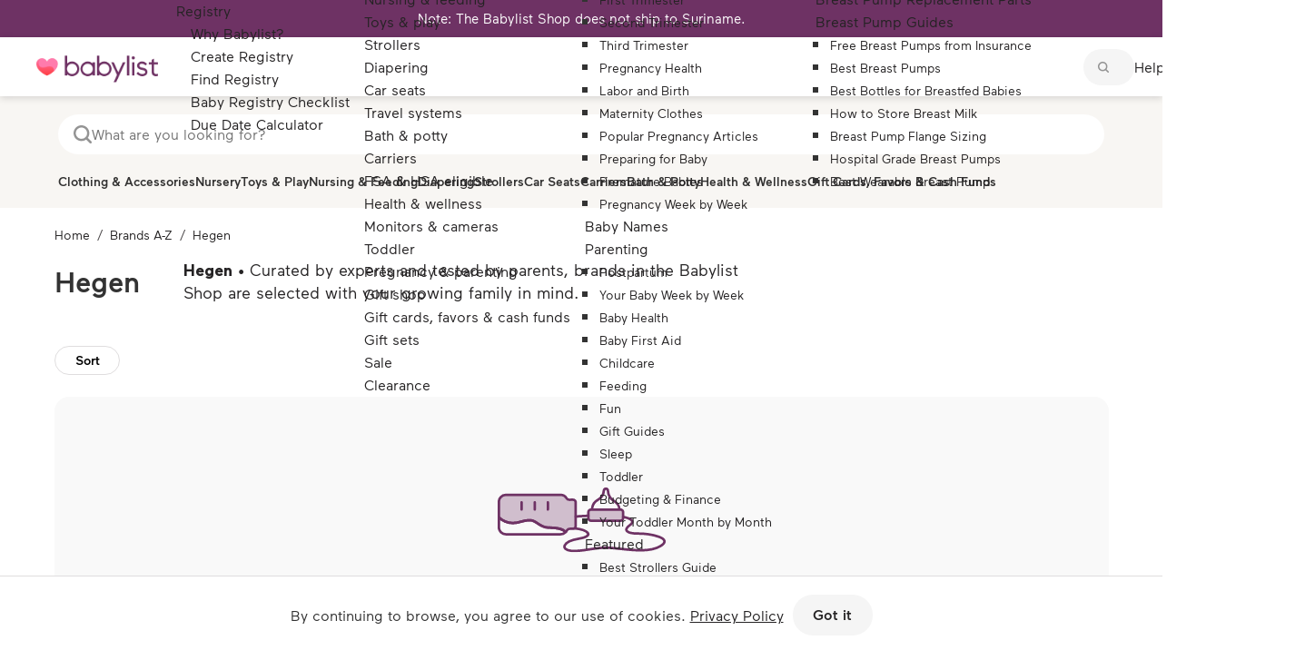

--- FILE ---
content_type: text/html; charset=utf-8
request_url: https://www.babylist.com/store/b/hegen/1664
body_size: 47320
content:
<!DOCTYPE html><html xmlns="http://www.w3.org/1999/xhtml" lang="en" class=" no-touch"><head><style><!----> <!--?lit$213371006$-->.osano-cm-window{font-family:Helvetica,Arial,Hiragino Sans GB,STXihei,Microsoft YaHei,WenQuanYi Micro Hei,Hind,MS Gothic,Apple SD Gothic Neo,NanumBarunGothic,sans-serif;font-size:16px;font-smooth:always;-webkit-font-smoothing:antialiased;-moz-osx-font-smoothingz:auto;display:block;left:0;line-height:1;position:absolute;top:0;width:100%;z-index:2147483638;--fade-transition-time:700ms;--slide-transition-time:400ms}.osano-cm-window--context_amp{height:100%}.osano-visually-hidden{height:1px;left:-10000px;margin:-1px;opacity:0;overflow:hidden;position:absolute;width:1px}.osano-cm-button{background-color:var(--osano-button-background-color);border-color:var(--osano-button-foreground-color);border-radius:.25em;border-style:solid;border-width:thin;color:var(--osano-button-foreground-color);cursor:pointer;flex:1 1 auto;font-size:1em;font-weight:700;line-height:1;margin:.125em;min-width:6em;padding:.5em .75em;transition-duration:.2s;transition-property:background-color;transition-timing-function:ease-out}.osano-cm-button:focus,.osano-cm-button:hover{background-color:var(--osano-button-background-hover);outline:none}.osano-cm-button--type_icon{border-radius:50%;height:1em;line-height:0;min-width:1em;width:1em}.osano-cm-button--type_deny{background-color:var(--osano-button-deny-background-color);border-color:var(--osano-button-deny-foreground-color);color:var(--osano-button-deny-foreground-color)}.osano-cm-button--type_deny:focus,.osano-cm-button--type_deny:hover{background-color:var(--osano-button-deny-background-hover)}.osano-cm-close{border-radius:50%;box-sizing:content-box;cursor:pointer;height:20px;margin:.5em;min-height:20px;min-width:20px;order:0;outline:none;overflow:hidden;padding:0;width:20px;stroke-width:1px;background-color:transparent;border:2px solid transparent;display:flex;justify-content:center;line-height:normal;text-decoration:none;transform:rotate(0deg);transition-duration:.2s;transition-property:transform,color,background-color,stroke,stroke-width;transition-timing-function:ease-out;z-index:2}.osano-cm-close:focus,.osano-cm-close:hover{transform:rotate(90deg);stroke-width:2px}.ccpa-opt-out-icon{display:flex;flex:1 1 auto}.ccpa-opt-out-icon svg{max-width:40px}.osano-cm-link{color:var(--osano-link-color);cursor:pointer;text-decoration:underline;transition-duration:.2s;transition-property:color;transition-timing-function:ease-out}.osano-cm-link:active,.osano-cm-link:hover{color:var(--osano-link-color);outline:none}.osano-cm-link:focus{color:var(--osano-link-color-focus);font-weight:700;outline:none}.osano-cm-link--type_feature,.osano-cm-link--type_purpose,.osano-cm-link--type_specialFeature,.osano-cm-link--type_specialPurpose{cursor:help;display:block;-webkit-text-decoration:dashed;text-decoration:dashed}.osano-cm-link--type_denyAll{display:block;text-align:right}[dir=rtl] .osano-cm-link--type_denyAll{text-align:left}.osano-cm-link--type_vendor{display:block}.osano-cm-link-separator:before{content:"|";padding:0 .5em}.osano-cm-vendor-link{font-size:.75em}.osano-cm-list-item{margin:0}.osano-cm-list-item--type_term{border-top-style:solid;border-top-width:1px;font-size:.875rem;font-weight:400;margin-bottom:.25em;margin-top:.5em;padding:.5em .75rem 0;position:relative;top:-1px}.osano-cm-list-item--type_description{font-size:.75rem;font-weight:lighter;padding:0 .75rem}.osano-cm-list{list-style-position:outside;list-style-type:none;margin:0;padding:0}.osano-cm-list__list-item{text-indent:0}.osano-cm-list--type_description{margin:0 -1em}.osano-cm-list:first-of-type .osano-cm-list__list-item:first-of-type{border-top-width:0;margin-top:0;padding-top:0}.osano-cm-toggle{align-items:center;display:flex;flex-direction:row-reverse;justify-content:flex-start;margin:.25em 0;pointer-events:auto;position:relative}.osano-cm-toggle__label{margin:0 .5em 0 0}[dir=rtl] .osano-cm-toggle__label{margin:0 0 0 .5em}.osano-cm-toggle__switch{background-color:var(--osano-toggle-off-background-color);border-radius:14px;border-style:solid;border-width:2px;box-sizing:content-box;color:transparent;display:block;flex-shrink:0;height:18px;line-height:0;margin:0;position:relative;text-indent:-9999px;transition-duration:.2s;transition-property:background-color;transition-timing-function:ease-out;width:40px}.osano-cm-toggle__switch:hover{cursor:pointer}.osano-cm-toggle__switch:after{background-color:var(--osano-toggle-button-off-color);border-color:var(--osano-toggle-button-off-color);border-radius:9px;border-width:0;height:18px;left:0;top:0;width:18px}.osano-cm-toggle__switch:before{border-color:transparent;border-radius:16px;border-width:2px;bottom:-6px;box-sizing:border-box;left:-6px;right:-6px;top:-6px}.osano-cm-toggle__switch:after,.osano-cm-toggle__switch:before{border-style:solid;content:"";margin:0;position:absolute;transform:translateX(0);transition-duration:.3s;transition-property:transform,left,border-color;transition-timing-function:ease-out}.osano-cm-toggle__switch:after:active,.osano-cm-toggle__switch:before:active{transition-duration:.1s}.osano-cm-toggle__switch:after:active{width:26px}.osano-cm-toggle__switch:before:active{width:34px}[dir=rtl] .osano-cm-toggle__switch:after{left:100%;transform:translateX(-100%)}.osano-cm-toggle__input{height:1px;left:-10000px;margin:-1px;opacity:0;overflow:hidden;position:absolute;width:1px}[dir=rtl] .osano-cm-toggle__input{left:0;right:-10000px}.osano-cm-toggle__input:disabled{cursor:default}.osano-cm-toggle--type_checkbox .osano-cm-toggle__switch{border-radius:4px;border-style:solid;border-width:1px;height:22px;width:22px}.osano-cm-toggle--type_checkbox .osano-cm-toggle__switch:after{background-color:transparent!important;border-bottom-width:2px;border-left-width:2px;border-radius:0;content:none;height:6px;left:3px;top:3px;transform:rotate(-45deg);transition-property:color;transition-timing-function:ease-out;width:12px}.osano-cm-toggle--type_opt-out .osano-cm-toggle__switch{border-radius:4px;border-style:solid;border-width:1px;height:22px;width:22px}.osano-cm-toggle--type_opt-out .osano-cm-toggle__switch:after,.osano-cm-toggle--type_opt-out .osano-cm-toggle__switch:before{background-color:transparent!important;border-bottom-width:1px;border-radius:0;border-top-width:1px;content:none;height:0;left:-3px;top:7px;transition-property:color;transition-timing-function:ease-out;width:12px}.osano-cm-toggle--type_opt-out .osano-cm-toggle__switch:after{transform:translate(50%,50%) rotate(-45deg)}.osano-cm-toggle--type_opt-out .osano-cm-toggle__switch:before{transform:translate(50%,50%) rotate(45deg)}.osano-cm-toggle__input:checked+.osano-cm-toggle__switch{background-color:var(--osano-toggle-on-background-color);border-color:var(--osano-toggle-on-background-color)}.osano-cm-toggle__input:checked+.osano-cm-toggle__switch:after{background-color:var(--osano-toggle-button-on-color);border-color:var(--osano-toggle-button-on-color);left:100%;transform:translateX(-100%)}[dir=rtl] .osano-cm-toggle__input:checked+.osano-cm-toggle__switch:after{left:0;transform:translateX(0)}.osano-cm-toggle__input:focus+.osano-cm-toggle__switch,.osano-cm-toggle__input:hover+.osano-cm-toggle__switch{background-color:var(--osano-toggle-off-background-hover-focus);border-color:var(--osano-toggle-off-background-hover-focus)}.osano-cm-toggle__input:focus+.osano-cm-toggle__switch:before{border-color:var(--osano-toggle-off-background-hover-focus)}.osano-cm-toggle__input:disabled+.osano-cm-toggle__switch{cursor:default}.osano-cm-toggle--type_checkbox .osano-cm-toggle__input:checked+.osano-cm-toggle__switch:after{content:"";left:3px;top:3px;transform:rotate(-45deg)}.osano-cm-toggle--type_opt-out .osano-cm-toggle__input:checked+.osano-cm-toggle__switch:after,.osano-cm-toggle--type_opt-out .osano-cm-toggle__input:checked+.osano-cm-toggle__switch:before{content:"";left:-1px;top:9px}.osano-cm-toggle--type_opt-out .osano-cm-toggle__input:checked+.osano-cm-toggle__switch:after{transform:translate(50%,50%) rotate(-45deg)}.osano-cm-toggle--type_opt-out .osano-cm-toggle__input:checked+.osano-cm-toggle__switch:before{transform:translate(50%,50%) rotate(45deg)}.osano-cm-toggle--type_checkbox .osano-cm-toggle__input:disabled+.osano-cm-toggle__switch,.osano-cm-toggle--type_opt-out .osano-cm-toggle__input:disabled+.osano-cm-toggle__switch{opacity:.3}.osano-cm-toggle__input:checked:focus+.osano-cm-toggle__switch,.osano-cm-toggle__input:checked:hover+.osano-cm-toggle__switch{background-color:var(--osano-toggle-on-background-hover-focus);border-color:var(--osano-toggle-on-background-hover-focus)}.osano-cm-toggle__input:checked:focus+.osano-cm-toggle__switch:before{border-color:var(--osano-toggle-on-background-hover-focus)}.osano-cm-toggle__input:disabled+.osano-cm-toggle__switch,.osano-cm-toggle__input:disabled:focus+.osano-cm-toggle__switch,.osano-cm-toggle__input:disabled:hover+.osano-cm-toggle__switch{background-color:var(--osano-toggle-off-background-disabled);border-color:var(--osano-toggle-off-background-disabled)}.osano-cm-toggle__input:disabled+.osano-cm-toggle__switch:after,.osano-cm-toggle__input:disabled:focus+.osano-cm-toggle__switch:after,.osano-cm-toggle__input:disabled:hover+.osano-cm-toggle__switch:after{background-color:var(--osano-toggle-button-off-disabled);border-color:var(--osano-toggle-button-off-disabled)}.osano-cm-toggle__input:disabled+.osano-cm-toggle__switch:before,.osano-cm-toggle__input:disabled:focus+.osano-cm-toggle__switch:before,.osano-cm-toggle__input:disabled:hover+.osano-cm-toggle__switch:before{border-color:transparent}.osano-cm-toggle__input:disabled:checked+.osano-cm-toggle__switch,.osano-cm-toggle__input:disabled:checked:focus+.osano-cm-toggle__switch,.osano-cm-toggle__input:disabled:checked:hover+.osano-cm-toggle__switch{background-color:var(--osano-toggle-on-background-disabled);border-color:var(--osano-toggle-on-background-disabled)}.osano-cm-toggle__input:disabled:checked+.osano-cm-toggle__switch:after,.osano-cm-toggle__input:disabled:checked:focus+.osano-cm-toggle__switch:after,.osano-cm-toggle__input:disabled:checked:hover+.osano-cm-toggle__switch:after{background-color:var(--osano-toggle-button-on-disabled);border-color:var(--osano-toggle-button-on-disabled)}.osano-cm-toggle__input:disabled:checked+.osano-cm-toggle__switch:before,.osano-cm-toggle__input:disabled:checked:focus+.osano-cm-toggle__switch:before,.osano-cm-toggle__input:disabled:checked:hover+.osano-cm-toggle__switch:before{border-color:transparent}.osano-cm-widget{background:none;border:none;bottom:12px;cursor:pointer;height:40px;opacity:.9;outline:none;padding:0;position:fixed;transition:transform .1s linear 0s,opacity .2s linear 0ms,visibility 0ms linear 0ms;visibility:visible;width:40px;z-index:2147483636}.osano-cm-widget--position_right{right:12px}.osano-cm-widget--position_left{left:12px}.osano-cm-widget:focus{outline:solid;outline-offset:.2rem}.osano-cm-widget:focus,.osano-cm-widget:hover{opacity:1;transform:scale(1.1)}.osano-cm-widget--hidden{opacity:0;visibility:hidden}.osano-cm-widget--hidden:focus,.osano-cm-widget--hidden:hover{opacity:0;transform:scale(1)}.osano-cm-widget__outline{fill:var(--osano-widget-fill-color);stroke:var(--osano-widget-outline-color)}.osano-cm-widget__dot{fill:var(--osano-widget-color)}.osano-cm-dialog{align-items:center;background:var(--osano-dialog-background-color);box-sizing:border-box;color:var(--osano-dialog-foreground-color);font-size:1em;line-height:1.25;max-height:100vh;overflow:auto;padding:1.5em;position:fixed;transition-delay:0ms,0ms;transition-duration:.7s,0ms;transition-property:opacity,visibility;visibility:visible;z-index:2147483637}.osano-cm-dialog--hidden{opacity:0;transition-delay:0ms,.7s;visibility:hidden}.osano-cm-dialog--type_bar{box-sizing:border-box;display:flex;flex-direction:column;left:0;right:0}.osano-cm-dialog--type_bar .osano-cm-button{flex:none;margin:.125em auto;width:80%}@media screen and (min-width:768px){.osano-cm-dialog--type_bar{flex-direction:row}.osano-cm-dialog--type_bar .osano-cm-button{flex:1 1 100%;margin:.25em .5em;width:auto}}.osano-cm-dialog--type_box{flex-direction:column;max-height:calc(100vh - 2em);max-width:20em;width:calc(100vw - 2em)}.osano-cm-dialog__close{color:var(--osano-dialog-foreground-color);position:absolute;right:0;top:0;stroke:var(--osano-dialog-foreground-color)}.osano-cm-dialog__close:hover{stroke:var(--osano-dialog-foreground-hover)}.osano-cm-dialog__close:focus{background-color:var(--osano-dialog-foreground-color);border-color:var(--osano-dialog-foreground-color);stroke:var(--osano-dialog-background-color)}.osano-cm-dialog__close:focus:hover{stroke:var(--osano-dialog-background-hover)}.osano-cm-dialog__list{margin:.5em 0 0;padding:0}.osano-cm-dialog__list .osano-cm-item{display:flex;margin-top:0}.osano-cm-dialog__list .osano-cm-item:last-child{margin-bottom:0}.osano-cm-dialog__list .osano-cm-toggle{flex-direction:row}[dir=rtl] .osano-cm-dialog__list .osano-cm-toggle{flex-direction:row-reverse}.osano-cm-dialog__list .osano-cm-label{white-space:nowrap}[dir=ltr] .osano-cm-dialog__list .osano-cm-label{margin-left:.375em}[dir=rtl] .osano-cm-dialog__list .osano-cm-label{margin-right:.375em}.osano-cm-dialog__buttons{display:flex;flex-wrap:wrap}.osano-cm-dialog--type_bar .osano-cm-dialog__content{flex:5;margin-bottom:.25em;width:100%}.osano-cm-dialog--type_box .osano-cm-dialog__content{display:flex;flex-direction:column;flex-grow:.0001;transition:flex-grow 1s linear}.osano-cm-dialog--type_box .osano-cm-link-separator:before{content:"";padding:0}.osano-cm-dialog--type_box .osano-cm-content__link{margin-bottom:.5em}.osano-cm-dialog--type_bar .osano-cm-dialog__list{display:flex;flex-direction:column;flex-wrap:wrap;justify-content:flex-start;margin:.75em auto}@media screen and (min-width:376px){.osano-cm-dialog--type_bar .osano-cm-dialog__list{flex-direction:row}}@media screen and (min-width:768px){.osano-cm-dialog--type_bar .osano-cm-dialog__list{margin:.5em 0 0 auto}[dir=rtl] .osano-cm-dialog--type_bar .osano-cm-dialog__list{margin:.5em auto 0 0}}[dir=ltr] .osano-cm-dialog--type_bar .osano-cm-dialog__list .osano-cm-item{margin-right:.5em}[dir=rtl] .osano-cm-dialog--type_bar .osano-cm-dialog__list .osano-cm-item{margin-left:.5em}.osano-cm-dialog--type_bar .osano-cm-dialog__list .osano-cm-label{padding-top:0}.osano-cm-dialog--type_bar .osano-cm-dialog__buttons{flex:1;justify-content:flex-end;margin:0;width:100%}@media screen and (min-width:768px){.osano-cm-dialog--type_bar .osano-cm-dialog__buttons{margin:0 0 0 .5em;max-width:30vw;min-width:16em;position:sticky;top:0;width:auto}[dir=rtl] .osano-cm-dialog--type_bar .osano-cm-dialog__buttons{margin:0 .5em 0 0}}.osano-cm-dialog--type_box .osano-cm-dialog__buttons{margin:.5em 0 0}.osano-cm-dialog--type_bar.osano-cm-dialog--position_top{top:0}.osano-cm-dialog--type_bar.osano-cm-dialog--position_bottom{bottom:0}.osano-cm-dialog--type_box.osano-cm-dialog--position_top-left{left:1em;top:1em}.osano-cm-dialog--type_box.osano-cm-dialog--position_top-right{right:1em;top:1em}.osano-cm-dialog--type_box.osano-cm-dialog--position_bottom-left{bottom:1em;left:1em}.osano-cm-dialog--type_box.osano-cm-dialog--position_bottom-right{bottom:1em;right:1em}.osano-cm-dialog--type_box.osano-cm-dialog--position_center{left:50%;top:50%;transform:translate(-50%,-50%)}.osano-cm-dialog--type_box.osano-cm-dialog--wide{max-width:50em}@media screen and (max-height:800px)and (max-width:1200px){.osano-cm-dialog--type_box.osano-cm-dialog--wide{max-width:calc(100vw - 4em)}}.osano-cm-dialog--type_box.osano-cm-dialog--wide .osano-cm-dialog__list{display:flex;flex-wrap:wrap}.osano-cm-dialog--context_amp{height:100%;position:relative}.osano-cm-content__message{margin-bottom:1em;white-space:pre-line;word-break:break-word}.osano-cm-drawer-links{margin:.5em 0 0}.osano-cm-drawer-links__link{display:block}.osano-cm-storage-policy{display:inline-block}.osano-cm-usage-list{margin:0 0 .5em}.osano-cm-usage-list__list{list-style-position:inside;list-style-type:disc}:export{fadeTransitionTime:.7s;slideTransitionTime:.4s}.osano-cm-info-dialog{background:var(--osano-info-dialog-overlay-color);height:100vh;left:0;position:fixed;top:0;transition-delay:0ms,0ms;transition-duration:.2s,0ms;transition-property:opacity,visibility;visibility:visible;width:100vw;z-index:2147483638}.osano-cm-info-dialog--hidden{opacity:0;transition-delay:0ms,.2s;visibility:hidden}.osano-cm-header{background:var(--osano-info-dialog-background-color);background:linear-gradient(180deg,var(--osano-info-dialog-background-color) 2.5em,var(--osano-clear-dialog-background) 100%);margin:0 0 -1em;padding:1em 0;position:sticky;top:0;z-index:1}.osano-cm-info{animation:delay-overflow .4s;background:var(--osano-info-dialog-background-color);bottom:0;box-shadow:0 0 2px 2px #ccc;box-sizing:border-box;color:var(--osano-info-dialog-foreground-color);max-width:20em;overflow:visible visible;position:fixed;top:0;transition-duration:.4s;transition-property:transform;width:100%}.osano-cm-info--position_left{left:0;transform:translate(-100%)}.osano-cm-info--position_right{right:0;transform:translate(100%)}.osano-cm-info--open{animation:none;overflow:hidden auto;transform:translate(0)}.osano-cm-info--do_not_sell{animation:none;height:-moz-fit-content;height:fit-content;left:50%;max-height:100vh;position:fixed;right:auto;top:50%;transform:translate(-50%,-50%);transition:none}.osano-cm-info--do_not_sell .osano-cm-close{order:-1}.osano-cm-info--do_not_sell .osano-cm-header{box-sizing:content-box;display:block;flex:none}.osano-cm-info-views{align-items:flex-start;display:flex;flex-direction:row;flex-wrap:nowrap;height:100%;transition-duration:.4s;transition-property:transform;width:100%}[dir=rtl] .osano-cm-info-views{flex-direction:row-reverse}.osano-cm-info-views__view{box-sizing:border-box;flex-shrink:0;width:100%}.osano-cm-info-views--position_0>:not(:first-of-type){max-height:100%;overflow:hidden}.osano-cm-info-views--position_1{transform:translateX(-100%)}.osano-cm-info-views--position_1>:not(:nth-of-type(2)){max-height:100%;overflow:hidden}.osano-cm-info-views--position_2{transform:translateX(-200%)}.osano-cm-info-views--position_2>:not(:nth-of-type(3)){max-height:100%;overflow:hidden}.osano-cm-info--do_not_sell .osano-cm-info-views{height:-moz-fit-content;height:fit-content}.osano-cm-view{height:0;padding:0 .75em 1em;transition-delay:.4s;transition-duration:0ms;transition-property:height,visibility;visibility:hidden;width:100%}.osano-cm-view__button{font-size:.875em;margin:1em 0 0;width:100%}.osano-cm-view--active{height:auto;transition-delay:0ms;visibility:visible}.osano-cm-description{font-size:.75em;font-weight:300;line-height:1.375;margin:1em 0 0;white-space:pre-line}.osano-cm-description:first-child{margin:0}.osano-cm-description:last-of-type{margin-bottom:1em}.osano-cm-drawer-toggle .osano-cm-label{font-size:.875em;line-height:1.375em;margin:0 auto 0 0}[dir=rtl] .osano-cm-drawer-toggle .osano-cm-label{margin:0 0 0 auto}.osano-cm-info-dialog-header{align-items:center;background:var(--osano-info-dialog-background-color);background:linear-gradient(180deg,var(--osano-info-dialog-background-color) 2.5em,var(--osano-clear-dialog-background) 100%);display:flex;flex-direction:row-reverse;left:auto;min-height:3.25em;position:sticky;top:0;width:100%;z-index:1}[dir=rtl] .osano-cm-info-dialog-header{flex-direction:row}.osano-cm-info-dialog-header__header{align-items:center;display:flex;flex:1 1 auto;font-size:1em;justify-content:flex-start;margin:0;order:1;padding:1em .75em}.osano-cm-info-dialog-header__description{font-size:.75em;line-height:1.375}.osano-cm-info-dialog-header__close{color:var(--osano-info-dialog-foreground-color);position:relative;stroke:var(--osano-info-dialog-foreground-color)}.osano-cm-info-dialog-header__close:hover{stroke:var(--osano-info-dialog-foreground-hover)}.osano-cm-info-dialog-header__close:focus{background-color:var(--osano-info-dialog-foreground-color);border-color:var(--osano-info-dialog-foreground-color);stroke:var(--osano-info-dialog-background-color)}.osano-cm-info-dialog-header__close:focus:hover{stroke:var(--osano-info-dialog-background-hover)}.osano-cm-back{flex:0 1 auto;margin:0 0 0 .5em;min-width:0;order:2;position:relative;width:auto;z-index:2}[dir=rtl] .osano-cm-back{margin:0 .5em 0 0}.osano-cm-powered-by{align-items:center;display:flex;flex-direction:column;font-weight:700;justify-content:center;margin:1em 0}.osano-cm-powered-by__link{font-size:.625em;outline:none;text-decoration:none}.osano-cm-powered-by__link:focus,.osano-cm-powered-by__link:hover{text-decoration:underline}@keyframes delay-overflow{0%{overflow:hidden auto}}.osano-cm-drawer-iab-button-container{display:flex;gap:.5em;justify-content:center;margin-bottom:2em}.osano-cm-illustrations__list>.osano-cm-list-item--type_description{padding:.2rem 1rem}.osano-cm-drawer-item.osano-cm-description__list li{padding-top:.75em}.osano-cm-tcf-purpose--label{border-bottom:1px solid rgba(0,0,0,.1);display:block;margin-bottom:.5em;padding:.25em 0 .5em}.osano-cm-link.osano-cm-link--type_purpose{font-weight:400}.osano-cm-tcf-purpose--label input{accent-color:var(--osano-toggle-on-background-color);float:right;margin-right:.5em}.osano-cm-opt-out-honored-wrapper{align-items:center;background:none;border:1px solid;border-radius:1em;display:flex;gap:.5em;margin:0 0 1em;max-width:-moz-max-content;max-width:max-content;outline:none;padding:.5em;position:relative}.osano-cm-opt-out-honored-wrapper__label{font-size:.75em;font-style:normal;font-weight:400;letter-spacing:.0625em;line-height:1.25;margin-right:.25em}.osano-cm-opt-out-honored-wrapper__additional-label{color:inherit;font-size:.75em;font-weight:400;line-height:1.5;margin:.5em 0 0}.osano-cm-opt-out-honored-wrapper__tooltip{align-items:flex-start;background:#fff;border-radius:.25em;bottom:calc(100% + 12px);box-shadow:0 1px 10px rgba(0,0,0,.12),0 4px 5px rgba(0,0,0,.14),0 2px 4px rgba(0,0,0,.2);color:#333;display:flex;gap:.5rem;max-width:calc(100vw - 4em);opacity:0;padding:1rem;position:absolute;transition:opacity .2s linear 0ms,visibility .2s linear .2s;visibility:hidden;white-space:normal;width:14rem;z-index:2147483636}.osano-cm-opt-out-honored-wrapper__tooltip:before{background:#fff;bottom:-6px;box-shadow:2px 2px 4px rgba(0,0,0,.1);content:"";height:12px;left:15%;position:absolute;transform:translateX(-50%) rotate(45deg);width:12px}.osano-cm-opt-out-honored-wrapper__tooltip-icon{flex-shrink:0}.osano-cm-opt-out-honored-wrapper__tooltip-icon svg{display:block}.osano-cm-opt-out-honored-wrapper__tooltip-content{display:flex;flex:1;flex-direction:column;gap:.25rem}.osano-cm-opt-out-honored-wrapper__tooltip-title{color:#333;font-size:.875em;font-weight:600;line-height:1.25;margin:.125em 0}.osano-cm-opt-out-honored-wrapper__tooltip-subtitle{color:#666;font-size:.75em;font-weight:400;line-height:1.25;margin:0}.osano-cm-opt-out-honored-wrapper--position_right{bottom:1em;right:.75em}.osano-cm-opt-out-honored-wrapper--position_left{bottom:1em;left:.75em}.osano-cm-opt-out-honored-wrapper--position_left,.osano-cm-opt-out-honored-wrapper--position_right{background:#fff;border-color:#058a5e;color:#058a5e;margin:0;max-width:calc(100vw - 2.5em);opacity:.9;position:fixed;transition:opacity .2s linear 0ms,visibility 0ms linear 0ms;visibility:visible;z-index:2147483636}.osano-cm-opt-out-honored-wrapper--position_left:hover,.osano-cm-opt-out-honored-wrapper--position_right:hover{opacity:1}.osano-cm-opt-out-honored-wrapper--position_right.osano-cm-opt-out-honored-wrapper--has-main-widget{bottom:1em;right:4em}.osano-cm-opt-out-honored-wrapper--position_left.osano-cm-opt-out-honored-wrapper--has-main-widget{bottom:1em;left:4em}.osano-cm-opt-out-honored-wrapper--clickable{cursor:pointer}.osano-cm-opt-out-honored-wrapper--hidden{opacity:0;transition-delay:0ms,.2s;visibility:hidden}.osano-cm-opt-out-honored-wrapper--context_description,.osano-cm-opt-out-honored-wrapper--context_dialog{background:none;border-color:inherit;color:inherit;cursor:default;margin:0 0 .5em;opacity:1;position:static;z-index:auto}.osano-cm-opt-out-honored-wrapper--context_description .osano-cm-opt-out-honored-wrapper__label,.osano-cm-opt-out-honored-wrapper--context_dialog .osano-cm-opt-out-honored-wrapper__label{color:inherit}.osano-cm-opt-out-honored-wrapper--context_description .osano-cm-opt-out-honored-wrapper__tooltip,.osano-cm-opt-out-honored-wrapper--context_dialog .osano-cm-opt-out-honored-wrapper__tooltip{display:none}.osano-cm-opt-out-honored-wrapper--tooltip-active:focus-within .osano-cm-opt-out-honored-wrapper__tooltip,.osano-cm-opt-out-honored-wrapper--tooltip-active:hover .osano-cm-opt-out-honored-wrapper__tooltip{opacity:1;transition-delay:0ms,0ms;visibility:visible}.osano-cm-opt-out-honored-wrapper--clickable:focus{outline:2px solid var(--osano-focus-color,#06c);outline-offset:2px}.osano-cm-dialog .osano-cm-opt-out-honored-wrapper{margin:0 0 .5em}.osano-cm-expansion-panel{border-bottom:1px solid rgba(0,0,0,.1);display:block;font-size:.75em;margin:0 -1.5em 1em;padding:1.5em 1.5em 0}.osano-cm-expansion-panel--expanded{border-bottom:none}.osano-cm-expansion-panel--empty,.osano-cm-expansion-panel--empty:not([open]){border-bottom:1px solid rgba(0,0,0,.1);padding-bottom:0}.osano-cm-expansion-panel__body{background-color:rgba(0,0,0,.1);line-height:1.25;list-style:none;margin:0 -1.5em;max-height:0;overflow:hidden;padding:0 1.5em;transition-delay:0ms,0ms,0ms,.3s;transition-duration:.3s,.3s,.3s,0s;transition-property:max-height,padding-top,padding-bottom,visibility;transition-timing-function:ease-out;visibility:hidden}.osano-cm-expansion-panel__toggle{cursor:pointer;display:block;line-height:1.25;margin:0 auto 1em 0;position:relative}.osano-cm-expansion-panel__toggle,.osano-cm-expansion-panel__toggle:active,.osano-cm-expansion-panel__toggle:hover{color:var(--osano-link-color);outline:none}.osano-cm-expansion-panel__toggle:focus{color:var(--osano-link-color-focus);outline:none}[dir=rtl] .osano-cm-expansion-panel__toggle{margin:0 0 1em auto}.osano-cm-expansion-panel--expanded .osano-cm-expansion-panel__body{max-height:none;padding:1.25em 1.5em 1em;transition-delay:0ms,0ms,0ms,0ms;visibility:visible}.osano-cm-disclosure-item__title{border:0;clear:both;display:block;flex:0 1 30%;font-size:1em;font-weight:700;line-height:1.375;margin:0 0 .5em;padding:0}.osano-cm-disclosure-item__description{flex:0 1 70%;font-size:1em;line-height:1.375;margin:0 0 .5em;overflow:hidden;padding:0;text-overflow:ellipsis;white-space:pre-line}.osano-cm-disclosure{border-bottom:none;display:block;font-size:.75em;margin:0 -1.5em 1em;padding:1.5em 1.5em 0}.osano-cm-disclosure--collapse{border-bottom:1px solid rgba(0,0,0,.1);padding-bottom:1em}.osano-cm-disclosure--empty,.osano-cm-disclosure--empty:not([open]){border-bottom:1px solid rgba(0,0,0,.1);padding-bottom:0}.osano-cm-disclosure__list{background-color:rgba(0,0,0,.1);line-height:1.25;list-style:none;margin:0 -1.5em;padding:1.25em 1.5em 1em}.osano-cm-disclosure__list:empty{border:none;padding:0 1.5em}.osano-cm-disclosure__list:first-of-type{margin-top:1em;padding:1.25em 1.5em 1em}.osano-cm-disclosure__list:first-of-type:after{background-color:var(--osano-link-color)}.osano-cm-disclosure__list:first-of-type:empty{padding:1.75em 1.5em .75em}.osano-cm-disclosure__list:not(:first-of-type):not(:empty){border-top:1px solid rgba(0,0,0,.1)}.osano-cm-disclosure__list:empty+.osano-cm-disclosure__list:not(:empty){border:none;padding:0 1.5em}.osano-cm-disclosure__list:not(:empty)~.osano-cm-disclosure__list:empty+.osano-cm-disclosure__list:not(:empty){border-top:1px solid rgba(0,0,0,.1)}.osano-cm-disclosure__list>.osano-cm-list-item{line-height:1.25}.osano-cm-disclosure__list>.osano-cm-list-item:not(:first-of-type){border-top:1px solid rgba(0,0,0,.1);margin:1em -1.25em 0;padding:1em 1.25em 0}.osano-cm-disclosure__toggle{color:var(--osano-link-color);cursor:pointer;display:block;font-weight:700;line-height:1.25;margin:0 auto 0 0;outline:none;position:relative}.osano-cm-disclosure__toggle:focus,.osano-cm-disclosure__toggle:hover{text-decoration:underline}.osano-cm-disclosure__toggle:active,.osano-cm-disclosure__toggle:hover{color:var(--osano-link-color)}.osano-cm-disclosure__toggle:focus{color:var(--osano-link-color-focus)}[dir=rtl] .osano-cm-disclosure__toggle{margin:0 0 0 auto}.osano-cm-disclosure--loading .osano-cm-disclosure__list{height:0;line-height:0;max-height:0}.osano-cm-disclosure--loading .osano-cm-disclosure__list>*{display:none}.osano-cm-disclosure--loading .osano-cm-disclosure__list:after{animation-duration:1s;animation-iteration-count:infinite;animation-name:osano-load-scale;animation-timing-function:ease-in-out;border-radius:100%;content:"";display:block;height:1em;position:relative;top:-.125em;transform:translateY(-50%);width:1em}.osano-cm-disclosure--collapse .osano-cm-disclosure__list{display:none}.osano-cm-disclosure--collapse .osano-cm-disclosure__list:after{content:none}.osano-cm-disclosure-item{display:flex;flex-wrap:wrap;margin:0}.osano-cm-disclosure-item__title:last-of-type{margin-bottom:0}.osano-cm-disclosure-item__description:hover{word-break:break-word}.osano-cm-disclosure-item__description:last-of-type{margin-bottom:0}@keyframes osano-load-scale{0%{transform:translateY(-50%) scale(0)}to{opacity:0;transform:translateY(-50%) scale(1)}} :root { --osano-button-background-color: <!--?lit$213371006$-->#6e3264; --osano-button-foreground-color: <!--?lit$213371006$-->#ffffff; --osano-button-deny-background-color: <!--?lit$213371006$-->#ffffff; --osano-button-deny-foreground-color: <!--?lit$213371006$-->#494647; --osano-dialog-background-color: <!--?lit$213371006$-->#ffffff; --osano-dialog-foreground-color: <!--?lit$213371006$-->#494647; --osano-info-dialog-background-color: <!--?lit$213371006$-->#ffffff; --osano-info-dialog-foreground-color: <!--?lit$213371006$-->#494647; --osano-info-dialog-overlay-color: <!--?lit$213371006$-->rgba(0,0,0,0.45); --osano-link-color: <!--?lit$213371006$-->#494647; --osano-toggle-off-background-color: <!--?lit$213371006$-->#e9e8e8; --osano-toggle-button-off-color: <!--?lit$213371006$-->#FFFFFF; --osano-toggle-on-background-color: <!--?lit$213371006$-->#904183; --osano-toggle-button-on-color: <!--?lit$213371006$-->#FFFFFF; --osano-widget-color: <!--?lit$213371006$-->#37cd8f; --osano-widget-fill-color: <!--?lit$213371006$-->#fff; --osano-widget-outline-color: <!--?lit$213371006$-->#29246a; --osano-clear-dialog-background: <!--?lit$213371006$-->rgba(255,255,255,0); --osano-button-background-hover: <!--?lit$213371006$-->#824678; --osano-button-deny-background-hover: <!--?lit$213371006$-->#ebebeb; --osano-dialog-foreground-hover: <!--?lit$213371006$-->#5d5a5b; --osano-dialog-background-hover: <!--?lit$213371006$-->#ebebeb; --osano-info-dialog-foreground-hover: <!--?lit$213371006$-->#5d5a5b; --osano-info-dialog-background-hover: <!--?lit$213371006$-->#ebebeb; --osano-link-color-focus: <!--?lit$213371006$-->#5d5a5b; --osano-toggle-off-background-hover-focus: <!--?lit$213371006$-->#d5d4d4; --osano-toggle-on-background-hover-focus: <!--?lit$213371006$-->#a45597; --osano-toggle-off-background-disabled: <!--?lit$213371006$-->#a9a8a8; --osano-toggle-button-off-disabled: <!--?lit$213371006$-->#bfbfbf; --osano-toggle-on-background-disabled: <!--?lit$213371006$-->#d081c3; --osano-toggle-button-on-disabled: <!--?lit$213371006$-->#bfbfbf; } .osano-cm-window { direction: <!--?lit$213371006$-->ltr; text-align: <!--?lit$213371006$-->left; } </style>
    <meta http-equiv="Content-Type" content="text/html; charset=utf-8">
    <meta name="viewport" content="width=device-width, initial-scale=1, minimum-scale=1.0, maximum-scale=5">
    <meta http-equiv="X-UA-Compatible" content="IE=Edge,chrome=IE6">
    <meta property="og:site_name" content="Babylist">

    

    <link rel="apple-touch-icon" sizes="180x180" href="/apple-touch-icon-180x180.png">
<link rel="apple-touch-icon" sizes="152x152" href="/apple-touch-icon-152x152.png">
<link rel="apple-touch-icon" sizes="167x167" href="/apple-touch-icon-167x167.png">
<link rel="icon" type="image/png" href="/favicons/favicon-32x32.png" sizes="32x32">
<link rel="icon" type="image/png" href="/favicons/favicon-16x16.png" sizes="16x16">
<link rel="manifest" href="/manifest.json">
<link rel="mask-icon" href="/safari-pinned-tab.svg" color="#ff3b40">
<meta name="apple-mobile-web-app-title" content="Babylist">
<meta name="application-name" content="Babylist">
<meta name="theme-color" content="#ffffff ">

    



<style>
  .osano-cm-widget,.osano-cm-dialog{display: none;}

  /* Offset Osano opt-out badge when mobile tab bar is present */
  .has-mobile-tab-bar .osano-cm-opt-out-honored-wrapper {
    bottom: 60px !important;
  }

  /* Account for taller tab bar on iPhone X */
  @media only screen
    and (device-width: 375px)
    and (device-height: 812px)
    and (-webkit-device-pixel-ratio: 3) {
    .has-mobile-tab-bar .osano-cm-opt-out-honored-wrapper {
      bottom: 75px !important;
    }
  }
</style>

    <link rel="preload" href="https://assets.babylist.com/assets/Maax_-_Light-205TF-7059daa2581c00a91f4c34e514816ebe180c7483d5270ccb648a22da68f195ed.woff2" as="font" type="font/woff2" crossorigin="anonymous">
<link rel="preload" href="https://assets.babylist.com/assets/Maax_-_Regular-205TF-a47f6fbe85bf9a19a6ab16fc49470683798daed370844bcb9971c1fb2d5fbc41.woff2" as="font" type="font/woff2" crossorigin="anonymous">
<link rel="preload" href="https://assets.babylist.com/assets/Maax_-_Medium-205TF-b8533b12d693a21628477f1cce947f9644e3525e835453f4530a27b23af84c2d.woff2" as="font" type="font/woff2" crossorigin="anonymous">
<link rel="preload" href="https://assets.babylist.com/assets/Maax_-_Bold-205TF-b71603c16331bcc80cd01fac34230823f4d34d5bc4511ffab5ef69fad570b4a7.woff2" as="font" type="font/woff2" crossorigin="anonymous">
<link rel="preload" href="https://assets.babylist.com/assets/klee-one-latin-400-normal-597b50a31935173a121f8276de93b286953241657e25978477defe5591d9301c.woff2" as="font" type="font/woff2" crossorigin="anonymous">
<link rel="preload" href="https://assets.babylist.com/assets/AlphabetSoupPro-50fb3ef2ce1f107cf32ee0136182026b2e24d4f6ba00035e4ab614a830dc8da7.woff2" as="font" type="font/woff2" crossorigin="anonymous">
<link href="//fonts.googleapis.com/css?family=Crimson+Text:400,700&amp;display=swap" rel="stylesheet">

<style type="text/css">
  @font-face {
    font-family: 'Maax';
    font-display: swap;
    font-style: normal;
    font-weight: 300;
    src: url('https://assets.babylist.com/assets/Maax_-_Light-205TF-7059daa2581c00a91f4c34e514816ebe180c7483d5270ccb648a22da68f195ed.woff2') format('woff2'),
      url('https://assets.babylist.com/assets/Maax_-_Light-205TF-7fa051540451ea8fd5aad69f86494740a157a4dcccd639e97469418d742c72dd.woff') format('woff');
    unicode-range: U+0000-00FF, U+0131, U+0152-0153, U+02BB-02BC, U+02C6, U+02DA,
      U+02DC, U+2000-206F, U+2074, U+20AC, U+2122, U+2191, U+2193, U+2212, U+2215,
      U+FEFF, U+FFFD;
  }
  @font-face {
    font-family: 'Maax';
    font-display: swap;
    font-style: normal;
    font-weight: 400;
    src: url('https://assets.babylist.com/assets/Maax_-_Regular-205TF-a47f6fbe85bf9a19a6ab16fc49470683798daed370844bcb9971c1fb2d5fbc41.woff2') format('woff2'),
      url('https://assets.babylist.com/assets/Maax_-_Regular-205TF-a47f6fbe85bf9a19a6ab16fc49470683798daed370844bcb9971c1fb2d5fbc41.woff2') format('woff');
    unicode-range: U+0000-00FF, U+0131, U+0152-0153, U+02BB-02BC, U+02C6, U+02DA,
      U+02DC, U+2000-206F, U+2074, U+20AC, U+2122, U+2191, U+2193, U+2212, U+2215,
      U+FEFF, U+FFFD;
  }
  @font-face {
    font-family: 'Maax';
    font-display: swap;
    font-style: normal;
    font-weight: 500 600;
    src: url('https://assets.babylist.com/assets/Maax_-_Medium-205TF-b8533b12d693a21628477f1cce947f9644e3525e835453f4530a27b23af84c2d.woff2') format('woff2'),
      url('https://assets.babylist.com/assets/Maax_-_Medium-205TF-49971a1cd9ac9154cb2a122d58847a5dc999f46548ac7f7d646099e8cafbae7c.woff') format('woff');
    unicode-range: U+0000-00FF, U+0131, U+0152-0153, U+02BB-02BC, U+02C6, U+02DA,
      U+02DC, U+2000-206F, U+2074, U+20AC, U+2122, U+2191, U+2193, U+2212, U+2215,
      U+FEFF, U+FFFD;
  }

  @font-face {
    font-family: 'Maax';
    font-display: swap;
    font-style: normal;
    font-weight: 700;
    src: url('https://assets.babylist.com/assets/Maax_-_Bold-205TF-b71603c16331bcc80cd01fac34230823f4d34d5bc4511ffab5ef69fad570b4a7.woff2') format('woff2'),
      url('https://assets.babylist.com/assets/Maax_-_Bold-205TF-fafc4eb128096d8faa40beef2f7b8537c6a46857f9d27bd2fce9786967a75455.woff') format('woff');
    unicode-range: U+0000-00FF, U+0131, U+0152-0153, U+02BB-02BC, U+02C6, U+02DA,
      U+02DC, U+2000-206F, U+2074, U+20AC, U+2122, U+2191, U+2193, U+2212, U+2215,
      U+FEFF, U+FFFD;
  }
  @font-face {
    font-family: 'Klee One';
    font-display: swap;
    font-style: normal;
    font-weight: 400;
    src: url('https://assets.babylist.com/assets/klee-one-latin-400-normal-597b50a31935173a121f8276de93b286953241657e25978477defe5591d9301c.woff2') format('woff2'),
      url('https://assets.babylist.com/assets/klee-one-latin-400-normal-820b8d87fb70ef54152486e8ebe632d80ff2ae26891f9ccd8067540cbd6d184c.woff') format('woff');
  }

  @font-face {
    font-family: 'Alphabet Soup';
    font-display: swap;
    font-style: normal;
    font-weight: 400;
    src: url('https://assets.babylist.com/assets/AlphabetSoupPro-50fb3ef2ce1f107cf32ee0136182026b2e24d4f6ba00035e4ab614a830dc8da7.woff2') format('woff2'),
      url('https://assets.babylist.com/assets/AlphabetSoupPro-420eef32cad8b589632097c9236c12d20e751ac087aa2d66f3faa443ea5641d4.woff') format('woff');
  }
</style>

  <link rel="preload" href="https://assets.babylist.com/assets/font-awesome/fontawesome-webfont-2acbf059830f904b1907538689730ead3abcfb0a61040ee2bfba17d004561226.woff2" as="font" type="font/woff2" crossorigin="anonymous">

    

      <title>Hegen</title>


    

    
    


    <link rel="stylesheet" href="https://assets.babylist.com/assets/application-f3247ce5b2770af185a9fb1e36ade0fa5c005963d4cab451af98d4e476f380f4.css" media="screen">
    <link rel="stylesheet" href="https://assets.babylist.com/assets/babylist-common.09e32e3bb14c4838c24c.bundle.css" media="screen">
    <link rel="stylesheet" href="https://assets.babylist.com/assets/store.312d7000d86c3d1c3008.bundle.css" media="screen">







      

      

      


      

      <!-- Global site tag (gtag.js)- Google Ads 620572918 -->



      <!-- Begin comScore Tag -->

<!-- End comScore Tag -->

      


    
    
      <link href="https://www.babylist.com/store/b/hegen/1664" rel="canonical" data-react-helmet="true"><meta name="description" content="Shop Hegen products at Babylist! Get all the baby essentials you need with free shipping on $45+ orders." data-react-helmet="true"><style type="text/css"> span.PIN_1769158356666_embed_grid { 
  width: 100%;
  max-width: 257px;
  min-width: 140px;
  display: inline-block;
  border: 1px solid rgba(0,0,0,.1);
  border-radius: 16px;
  overflow: hidden;
  font: 12px "Helvetica Neue", Helvetica, arial, sans-serif;
  color: rgb(54, 54, 54);
  box-sizing: border-box;
  background: #fff;
  cursor: pointer;
  -webkit-font-smoothing: antialiased;
}
 span.PIN_1769158356666_embed_grid * { 
  display: block;
  position: relative;
  font: inherit;
  cursor: inherit;
  color: inherit;
  box-sizing: inherit;
  margin: 0;
  padding: 0;
  text-align: left;
}
 span.PIN_1769158356666_embed_grid .PIN_1769158356666_hd { 
  height: 55px;
}
 span.PIN_1769158356666_embed_grid .PIN_1769158356666_hd .PIN_1769158356666_img { 
  position: absolute;
  top: 10px;
  left: 10px;
  height: 36px;
  width: 36px;
  border-radius: 18px;
  background: transparent url () 0 0 no-repeat;
  background-size: cover;
}
 span.PIN_1769158356666_embed_grid .PIN_1769158356666_hd .PIN_1769158356666_pinner { 
  white-space: nowrap;
  overflow: hidden;
  text-overflow: ellipsis;
  width: 75%;
  position: absolute;
  top: 20px;
  left: 56px;
  font-size: 14px;
  font-weight: bold;
}
 span.PIN_1769158356666_embed_grid .PIN_1769158356666_bd { 
  padding: 0 10px;
  -moz-scrollbars: none;
  -ms-overflow-style: none;
  overflow-x: hidden;
  overflow-y: auto;
}
 span.PIN_1769158356666_embed_grid .PIN_1769158356666_bd .PIN_1769158356666_ct { 
  width: 100%;
  height: auto;
}
 span.PIN_1769158356666_embed_grid .PIN_1769158356666_bd .PIN_1769158356666_ct .PIN_1769158356666_col { 
  display: inline-block;
  width: 100%;
  padding: 1px;
  vertical-align: top;
  min-width: 60px;
}
 span.PIN_1769158356666_embed_grid .PIN_1769158356666_bd .PIN_1769158356666_ct .PIN_1769158356666_col .PIN_1769158356666_img { 
  margin: 0;
  display: inline-block;
  width: 100%;
  background: transparent url() 0 0 no-repeat;
  background-size: cover;
  border-radius: 8px;
}
 span.PIN_1769158356666_embed_grid .PIN_1769158356666_ft { 
  padding: 10px;
}
 span.PIN_1769158356666_embed_grid .PIN_1769158356666_ft .PIN_1769158356666_button { 
  border-radius: 16px;
  text-align: center;
  background-color: #efefef;
  border: 1px solid #efefef;
  position: relative;
  display: block;
  overflow: hidden;
  height: 32px;
  width: 100%;
  min-width: 70px;
  padding: 0 3px;
}
 span.PIN_1769158356666_embed_grid .PIN_1769158356666_ft .PIN_1769158356666_button .PIN_1769158356666_label { 
  position: absolute;
  left: 0;
  width: 100%;
  text-align: center;
}
 span.PIN_1769158356666_embed_grid .PIN_1769158356666_ft .PIN_1769158356666_button .PIN_1769158356666_label.PIN_1769158356666_top { 
  top: 0;
}
 span.PIN_1769158356666_embed_grid .PIN_1769158356666_ft .PIN_1769158356666_button .PIN_1769158356666_label.PIN_1769158356666_bottom { 
  bottom: 0;
}
 span.PIN_1769158356666_embed_grid .PIN_1769158356666_ft .PIN_1769158356666_button .PIN_1769158356666_label .PIN_1769158356666_string { 
  white-space: pre;
  color: #746d6a;
  font-size: 13px;
  font-weight: bold;
  vertical-align: top;
  display: inline-block;
  height: 32px;
  line-height: 32px;
}
 span.PIN_1769158356666_embed_grid .PIN_1769158356666_ft .PIN_1769158356666_button .PIN_1769158356666_label .PIN_1769158356666_logo { 
  display: inline-block;
  vertical-align: bottom;
  height: 32px;
  width: 80px;
  background: transparent url([data-uri]) 50% 50% no-repeat;
  background-size: contain;
}
 span.PIN_1769158356666_embed_grid .PIN_1769158356666_ft .PIN_1769158356666_button:hover { 
  border: 1px solid rgba(0,0,0,.1);
}
 span.PIN_1769158356666_embed_grid.PIN_1769158356666_noscroll .PIN_1769158356666_bd { 
  overflow: hidden;
}
 span.PIN_1769158356666_embed_grid.PIN_1769158356666_board .PIN_1769158356666_hd .PIN_1769158356666_pinner { 
  top: 10px;
}
 span.PIN_1769158356666_embed_grid.PIN_1769158356666_board .PIN_1769158356666_hd .PIN_1769158356666_board { 
  white-space: nowrap;
  overflow: hidden;
  text-overflow: ellipsis;
  width: 75%;
  position: absolute;
  bottom: 10px;
  left: 56px;
  color: #363636;
  font-size: 12px;
}
 span.PIN_1769158356666_embed_grid.PIN_1769158356666_c2 { 
  max-width: 494px;
  min-width: 140px;
}
 span.PIN_1769158356666_embed_grid.PIN_1769158356666_c2 .PIN_1769158356666_bd .PIN_1769158356666_ct .PIN_1769158356666_col { 
  width: 50%;
}
 span.PIN_1769158356666_embed_grid.PIN_1769158356666_c3 { 
  max-width: 731px;
  min-width: 200px;
}
 span.PIN_1769158356666_embed_grid.PIN_1769158356666_c3 .PIN_1769158356666_bd .PIN_1769158356666_ct .PIN_1769158356666_col { 
  width: 33.33%;
}
 span.PIN_1769158356666_embed_grid.PIN_1769158356666_c4 { 
  max-width: 968px;
  min-width: 260px;
}
 span.PIN_1769158356666_embed_grid.PIN_1769158356666_c4 .PIN_1769158356666_bd .PIN_1769158356666_ct .PIN_1769158356666_col { 
  width: 25%;
}
 span.PIN_1769158356666_embed_grid.PIN_1769158356666_c5 { 
  max-width: 1205px;
  min-width: 320px;
}
 span.PIN_1769158356666_embed_grid.PIN_1769158356666_c5 .PIN_1769158356666_bd .PIN_1769158356666_ct .PIN_1769158356666_col { 
  width: 20%;
}
 span.PIN_1769158356666_embed_grid.PIN_1769158356666_c6 { 
  max-width: 1442px;
  min-width: 380px;
}
 span.PIN_1769158356666_embed_grid.PIN_1769158356666_c6 .PIN_1769158356666_bd .PIN_1769158356666_ct .PIN_1769158356666_col { 
  width: 16.66%;
}
 span.PIN_1769158356666_embed_grid.PIN_1769158356666_c7 { 
  max-width: 1679px;
  min-width: 440px;
}
 span.PIN_1769158356666_embed_grid.PIN_1769158356666_c7 .PIN_1769158356666_bd .PIN_1769158356666_ct .PIN_1769158356666_col { 
  width: 14.28%;
}
 span.PIN_1769158356666_embed_grid.PIN_1769158356666_c8 { 
  max-width: 1916px;
  min-width: 500px;
}
 span.PIN_1769158356666_embed_grid.PIN_1769158356666_c8 .PIN_1769158356666_bd .PIN_1769158356666_ct .PIN_1769158356666_col { 
  width: 12.5%;
}
 span.PIN_1769158356666_embed_grid.PIN_1769158356666_c9 { 
  max-width: 2153px;
  min-width: 560px;
}
 span.PIN_1769158356666_embed_grid.PIN_1769158356666_c9 .PIN_1769158356666_bd .PIN_1769158356666_ct .PIN_1769158356666_col { 
  width: 11.11%;
}
 span.PIN_1769158356666_embed_grid.PIN_1769158356666_c10 { 
  max-width: 2390px;
  min-width: 620px;
}
 span.PIN_1769158356666_embed_grid.PIN_1769158356666_c10 .PIN_1769158356666_bd .PIN_1769158356666_ct .PIN_1769158356666_col { 
  width: 10%;
}
 span.PIN_1769158356666_embed_pin { 
  min-width: 160px;
  max-width: 236px;
  width: 100%;
  border-radius: 16px;
  font: 12px "SF Pro", "Helvetica Neue", Helvetica, arial, sans-serif;
  display: inline-block;
  background: rgba(0,0,0,.1);
  overflow: hidden;
  border: 1px solid rgba(0,0,0,.1);
  box-sizing: border-box;
  -webkit-font-smoothing: antialiased;
  -webkit-osx-font-smoothing: grayscale;
}
 span.PIN_1769158356666_embed_pin * { 
  display: block;
  position: relative;
  font: inherit;
  cursor: inherit;
  color: inherit;
  box-sizing: inherit;
  margin: 0;
  padding: 0;
  text-align: left;
}
 span.PIN_1769158356666_embed_pin .PIN_1769158356666_pages { 
  height: 100%;
  width: 100%;
  display: block;
  position: relative;
  overflow: hidden;
}
 span.PIN_1769158356666_embed_pin .PIN_1769158356666_pages .PIN_1769158356666_page { 
  position: absolute;
  left: 0;
  transition-property: left;
  transition-duration: .25s;
  transition-timing-function: ease-in;
  height: inherit;
  width: inherit;
}
 span.PIN_1769158356666_embed_pin .PIN_1769158356666_pages .PIN_1769158356666_page.PIN_1769158356666_past { 
  left: -100%;
}
 span.PIN_1769158356666_embed_pin .PIN_1769158356666_pages .PIN_1769158356666_page.PIN_1769158356666_future { 
  left: 100%;
}
 span.PIN_1769158356666_embed_pin .PIN_1769158356666_pages .PIN_1769158356666_page .PIN_1769158356666_blocks { 
  height: inherit;
  width: inherit;
  overflow: hidden;
}
 span.PIN_1769158356666_embed_pin .PIN_1769158356666_pages .PIN_1769158356666_page .PIN_1769158356666_blocks .PIN_1769158356666_block { 
  position: absolute;
  height: 100%;
  width: 100%;
  overflowX: hidden;
}
 span.PIN_1769158356666_embed_pin .PIN_1769158356666_pages .PIN_1769158356666_page .PIN_1769158356666_blocks .PIN_1769158356666_block .PIN_1769158356666_container { 
  position: absolute;
  width: 100%;
}
 span.PIN_1769158356666_embed_pin .PIN_1769158356666_pages .PIN_1769158356666_page .PIN_1769158356666_blocks .PIN_1769158356666_block .PIN_1769158356666_container.PIN_1769158356666_top { 
  top: 0;
}
 span.PIN_1769158356666_embed_pin .PIN_1769158356666_pages .PIN_1769158356666_page .PIN_1769158356666_blocks .PIN_1769158356666_block .PIN_1769158356666_container.PIN_1769158356666_middle { 
  top: 50%;
  transform: translateY(-50%);
}
 span.PIN_1769158356666_embed_pin .PIN_1769158356666_pages .PIN_1769158356666_page .PIN_1769158356666_blocks .PIN_1769158356666_block .PIN_1769158356666_container.PIN_1769158356666_bottom { 
  bottom: 0;
}
 span.PIN_1769158356666_embed_pin .PIN_1769158356666_pages .PIN_1769158356666_page .PIN_1769158356666_blocks .PIN_1769158356666_block .PIN_1769158356666_container.PIN_1769158356666_left { 
  text-align: left;
}
 span.PIN_1769158356666_embed_pin .PIN_1769158356666_pages .PIN_1769158356666_page .PIN_1769158356666_blocks .PIN_1769158356666_block .PIN_1769158356666_container.PIN_1769158356666_center { 
  text-align: center;
}
 span.PIN_1769158356666_embed_pin .PIN_1769158356666_pages .PIN_1769158356666_page .PIN_1769158356666_blocks .PIN_1769158356666_block .PIN_1769158356666_container.PIN_1769158356666_right { 
  text-align: right;
}
 span.PIN_1769158356666_embed_pin .PIN_1769158356666_pages .PIN_1769158356666_page .PIN_1769158356666_blocks .PIN_1769158356666_block .PIN_1769158356666_container .PIN_1769158356666_paragraph { 
  text-align: inherit;
  display: inline;
  word-break: break-word;
  font-size: 16px;
  line-height: 1.24em;
  border-radius: 3px;
  padding: 0.1em 0.2em;
}
 span.PIN_1769158356666_embed_pin .PIN_1769158356666_pages .PIN_1769158356666_page .PIN_1769158356666_blocks .PIN_1769158356666_block .PIN_1769158356666_container _video { 
  position: absolute;
  height: 100%;
  width: auto;
  left: 50%;
  transform: translateX(-50%);
}
 span.PIN_1769158356666_embed_pin .PIN_1769158356666_pages .PIN_1769158356666_page .PIN_1769158356666_blocks .PIN_1769158356666_block .PIN_1769158356666_container.PIN_1769158356666_video { 
  height: 100%;
}
 span.PIN_1769158356666_embed_pin .PIN_1769158356666_pages .PIN_1769158356666_page .PIN_1769158356666_blocks .PIN_1769158356666_block .PIN_1769158356666_image { 
  position: absolute;
  height: 100%;
  width: 100%;
  background-position: 50% 50%;
  background-repeat: no-repeat;
}
 span.PIN_1769158356666_embed_pin .PIN_1769158356666_pages .PIN_1769158356666_page .PIN_1769158356666_blocks .PIN_1769158356666_block .PIN_1769158356666_image.PIN_1769158356666_containMe { 
  background-size: contain;
}
 span.PIN_1769158356666_embed_pin .PIN_1769158356666_pages .PIN_1769158356666_page .PIN_1769158356666_blocks .PIN_1769158356666_block .PIN_1769158356666_image.PIN_1769158356666_coverMe { 
  background-size: cover;
}
 span.PIN_1769158356666_embed_pin .PIN_1769158356666_pages .PIN_1769158356666_page .PIN_1769158356666_blocks .PIN_1769158356666_block video { 
  position: absolute;
  height: 100%;
  width: auto;
  left: 50%;
  transform: translateX(-50%);
}
 span.PIN_1769158356666_embed_pin .PIN_1769158356666_pages .PIN_1769158356666_page .PIN_1769158356666_blocks .PIN_1769158356666_block video.PIN_1769158356666_isNative { 
  width: 100%;
}
 span.PIN_1769158356666_embed_pin .PIN_1769158356666_pages .PIN_1769158356666_overlay { 
  position: absolute;
  height: 100%;
  width: 100%;
  opacity: .001;
  background: rgba(0,0,0,.03);
  cursor: pointer;
  user-select: none;
}
 span.PIN_1769158356666_embed_pin .PIN_1769158356666_pages .PIN_1769158356666_overlay .PIN_1769158356666_repin { 
  position: absolute;
  top: 12px;
  right: 12px;
  height: 40px;
  color: #fff;
  background: #e60023 url([data-uri]) 10px 50% no-repeat;
  background-size: 18px 18px;
  text-indent: 36px;
  font-size: 14px;
  line-height: 40px;
  font-weight: bold;
  border-radius: 20px;
  padding: 0 12px 0 0;
  width: auto;
  z-index: 2;
}
 span.PIN_1769158356666_embed_pin .PIN_1769158356666_pages .PIN_1769158356666_overlay .PIN_1769158356666_price { 
  position: absolute;
  top: 12px;
  left: 12px;
  height: 40px;
  background: rgba(255,255,255,.9);
  font-size: 14px;
  line-height: 40px;
  font-weight: bold;
  border-radius: 20px;
  padding: 0 12px;
  width: auto;
  z-index: 2;
}
 span.PIN_1769158356666_embed_pin .PIN_1769158356666_pages .PIN_1769158356666_overlay .PIN_1769158356666_controls { 
  position: absolute;
  height: 64px;
  width: 64px;
  top: 50%;
  left: 50%;
  margin-top: -32px;
  margin-left: -32px;
}
 span.PIN_1769158356666_embed_pin .PIN_1769158356666_pages .PIN_1769158356666_overlay .PIN_1769158356666_controls .PIN_1769158356666_play { 
  background: rgba(0,0,0,.8) url([data-uri]) 50% 50% no-repeat;
}
 span.PIN_1769158356666_embed_pin .PIN_1769158356666_pages .PIN_1769158356666_overlay .PIN_1769158356666_controls .PIN_1769158356666_pause { 
  background: rgba(0,0,0,.8) url([data-uri]) 50% 50% no-repeat;
}
 span.PIN_1769158356666_embed_pin .PIN_1769158356666_pages .PIN_1769158356666_overlay .PIN_1769158356666_controls .PIN_1769158356666_pause,  span.PIN_1769158356666_embed_pin .PIN_1769158356666_pages .PIN_1769158356666_overlay .PIN_1769158356666_controls .PIN_1769158356666_play { 
  position: absolute;
  display: block;
  height: 64px;
  width: 64px;
  border-radius: 32px;
}
 span.PIN_1769158356666_embed_pin .PIN_1769158356666_pages .PIN_1769158356666_overlay .PIN_1769158356666_nav { 
  user-select: none;
  position: absolute;
  height: 100%;
  width: 20%;
  background: transparent url() 0 0 no-repeat;
  background-size: 24px 24px;
  z-index: 1;
}
 span.PIN_1769158356666_embed_pin .PIN_1769158356666_pages .PIN_1769158356666_overlay .PIN_1769158356666_nav.PIN_1769158356666_forward,  span.PIN_1769158356666_embed_pin .PIN_1769158356666_pages .PIN_1769158356666_overlay .PIN_1769158356666_nav.PIN_1769158356666_forward_noop { 
  right: 0;
}
 span.PIN_1769158356666_embed_pin .PIN_1769158356666_pages .PIN_1769158356666_overlay .PIN_1769158356666_nav.PIN_1769158356666_backward,  span.PIN_1769158356666_embed_pin .PIN_1769158356666_pages .PIN_1769158356666_overlay .PIN_1769158356666_nav.PIN_1769158356666_backward_noop { 
  left: 0;
}
 span.PIN_1769158356666_embed_pin .PIN_1769158356666_pages .PIN_1769158356666_overlay .PIN_1769158356666_nav.PIN_1769158356666_forward { 
  background-image: url([data-uri]);
  background-position: 100% 50%;
}
 span.PIN_1769158356666_embed_pin .PIN_1769158356666_pages .PIN_1769158356666_overlay .PIN_1769158356666_nav.PIN_1769158356666_backward { 
  background-image: url([data-uri]);
  background-position: 0 50%;
}
 span.PIN_1769158356666_embed_pin .PIN_1769158356666_pages .PIN_1769158356666_overlay .PIN_1769158356666_progress { 
  position: absolute;
  bottom: 0;
  left: 0;
  height: 36px;
  width: 100%;
  background: linear-gradient(rgba(0,0,0,0), rgba(0,0,0,.2));
  text-align: center;
}
 span.PIN_1769158356666_embed_pin .PIN_1769158356666_pages .PIN_1769158356666_overlay .PIN_1769158356666_progress .PIN_1769158356666_indicator { 
  display: inline-block;
  height: 8px;
  width: 8px;
  margin: 16px 2px 0;
  background: rgba(255,255,255,.5);
  border-radius: 50%;
}
 span.PIN_1769158356666_embed_pin .PIN_1769158356666_pages .PIN_1769158356666_overlay .PIN_1769158356666_progress .PIN_1769158356666_indicator.PIN_1769158356666_current { 
  background: #fff;
}
 span.PIN_1769158356666_embed_pin .PIN_1769158356666_pages .PIN_1769158356666_overlay:hover { 
  opacity: 1;
}
 span.PIN_1769158356666_embed_pin .PIN_1769158356666_footer { 
  position: relative;
  display: block;
  height: 96px;
  padding: 16px;
  color: #333;
  background: #fff;
}
 span.PIN_1769158356666_embed_pin .PIN_1769158356666_footer .PIN_1769158356666_container { 
  position: relative;
  display: block;
  width: 100%;
  height: 100%;
  background: #fff;
}
 span.PIN_1769158356666_embed_pin .PIN_1769158356666_footer .PIN_1769158356666_container .PIN_1769158356666_title { 
  position: absolute;
  left: 0px;
  right: 0px;
  font-size: 16px;
  font-weight: bold;
  overflow: hidden;
  white-space: pre;
  text-overflow: ellipsis;
}
 span.PIN_1769158356666_embed_pin .PIN_1769158356666_footer .PIN_1769158356666_container .PIN_1769158356666_avatar { 
  position: absolute;
  bottom: 0;
  left: 0;
  height: 30px;
  width: 30px;
  border-radius: 50%;
  background: transparent url() 0 0 no-repeat;
  background-size: cover;
  box-shadow: 0 0 1px rgba(0,0,0,.5);
}
 span.PIN_1769158356666_embed_pin .PIN_1769158356666_footer .PIN_1769158356666_container .PIN_1769158356666_deets { 
  position: absolute;
  left: 40px;
  right: 0px;
  bottom: 0px;
  height: 30px;
}
 span.PIN_1769158356666_embed_pin .PIN_1769158356666_footer .PIN_1769158356666_container .PIN_1769158356666_deets span { 
  left: 0px;
  right: 0px;
  position: absolute;
  font-size: 12px;
  overflow: hidden;
  white-space: pre;
  text-overflow: ellipsis;
}
 span.PIN_1769158356666_embed_pin .PIN_1769158356666_footer .PIN_1769158356666_container .PIN_1769158356666_deets .PIN_1769158356666_topline { 
  top: 0;
}
 span.PIN_1769158356666_embed_pin .PIN_1769158356666_footer .PIN_1769158356666_container .PIN_1769158356666_deets .PIN_1769158356666_bottomline { 
  bottom: 0;
}
 span.PIN_1769158356666_embed_pin .PIN_1769158356666_footer::after { 
  content: "------------------------------------------------------------------------------------------------------------------------";
  display: block;
  height: 1px;
  line-height: 1px;
  color: transparent;
}
 span.PIN_1769158356666_embed_pin .PIN_1769158356666_footer.PIN_1769158356666_uno .PIN_1769158356666_container .PIN_1769158356666_deets .PIN_1769158356666_topline { 
  top: 8px;
}
 span.PIN_1769158356666_embed_pin .PIN_1769158356666_footer.PIN_1769158356666_uno .PIN_1769158356666_container .PIN_1769158356666_deets .PIN_1769158356666_bottomline { 
  display: none;
}
 span.PIN_1769158356666_embed_pin.PIN_1769158356666_fresh .PIN_1769158356666_pages .PIN_1769158356666_overlay { 
  opacity: 1;
}
 span.PIN_1769158356666_embed_pin.PIN_1769158356666_medium { 
  min-width: 236px;
  max-width: 345px;
  border-radius: 24px;
}
 span.PIN_1769158356666_embed_pin.PIN_1769158356666_medium .PIN_1769158356666_pages .PIN_1769158356666_page .PIN_1769158356666_blocks .PIN_1769158356666_block .PIN_1769158356666_container .PIN_1769158356666_paragraph { 
  font-size: 21px;
  line-height: 1.23em;
  border-radius: 5px;
  padding: 2px 3px;
}
 span.PIN_1769158356666_embed_pin.PIN_1769158356666_medium .PIN_1769158356666_pages .PIN_1769158356666_overlay .PIN_1769158356666_progress .PIN_1769158356666_indicator { 
  margin: 16px 4px 0;
}
 span.PIN_1769158356666_embed_pin.PIN_1769158356666_large { 
  min-width: 346px;
  max-width: 600px;
  border-radius: 36px;
}
 span.PIN_1769158356666_embed_pin.PIN_1769158356666_large .PIN_1769158356666_pages .PIN_1769158356666_page .PIN_1769158356666_blocks .PIN_1769158356666_block .PIN_1769158356666_container .PIN_1769158356666_paragraph { 
  font-size: 27px;
  line-height: 1.11em;
  border-radius: 5px;
  padding: 3px 4.5px;
}
 span.PIN_1769158356666_embed_pin.PIN_1769158356666_large .PIN_1769158356666_pages .PIN_1769158356666_overlay .PIN_1769158356666_progress .PIN_1769158356666_indicator { 
  margin: 16px 4px 0;
}
 span.PIN_1769158356666_embed_pin.PIN_1769158356666_atStart .PIN_1769158356666_pages .PIN_1769158356666_overlay .PIN_1769158356666_backward { 
  display: none;
}
 span.PIN_1769158356666_embed_pin.PIN_1769158356666_atEnd .PIN_1769158356666_pages .PIN_1769158356666_overlay .PIN_1769158356666_forward { 
  display: none;
}
 .PIN_1769158356666_button_follow { 
  display: inline-block;
  color: #363636;
  box-sizing: border-box;
  box-shadow: inset 0 0 1px #888;
  border-radius: 3px;
  font: bold 11px/20px "Helvetica Neue", Helvetica, arial, sans-serif !important;
  cursor: pointer;
  -webkit-font-smoothing: antialiased;
  height: 20px;
  padding: 0 4px 0 20px;
  background-color: #efefef;
  position: relative;
  white-space: nowrap;
  vertical-align: baseline;
}
 .PIN_1769158356666_button_follow:hover { 
  box-shadow: inset 0 0 1px #000;
}
 .PIN_1769158356666_button_follow::after { 
  content: "";
  position: absolute;
  height: 14px;
  width: 14px;
  top: 3px;
  left: 3px;
  background: transparent url([data-uri]) 0 0 no-repeat;
  background-size: 14px 14px;
}
 .PIN_1769158356666_button_follow.PIN_1769158356666_tall { 
  height: 26px;
  line-height: 26px;
  font-size: 13px;
  padding: 0 6px 0 25px;
  border-radius: 3px;
}
 .PIN_1769158356666_button_follow.PIN_1769158356666_tall::after { 
  height: 18px;
  width: 18px;
  top: 4px;
  left: 4px;
  background-size: 18px 18px;
}
 .PIN_1769158356666_button_pin { 
  cursor: pointer;
  display: inline-block;
  box-sizing: border-box;
  box-shadow: inset 0 0 1px #888;
  border-radius: 3px;
  height: 20px;
  width: 40px;
  -webkit-font-smoothing: antialiased;
  background: #efefef url([data-uri]) 50% 50% no-repeat;
  background-size: 75%;
  position: relative;
  font: 12px "Helvetica Neue", Helvetica, arial, sans-serif;
  color: #555;
  text-align: center;
  vertical-align: baseline;
}
 .PIN_1769158356666_button_pin:hover { 
  box-shadow: inset 0 0 1px #000;
}
 .PIN_1769158356666_button_pin.PIN_1769158356666_above .PIN_1769158356666_count { 
  position: absolute;
  top: -28px;
  left: 0;
  height: 28px;
  width: inherit;
  line-height: 24px;
  background: transparent url([data-uri]) 0 0 no-repeat;
  background-size: 40px 28px;
}
 .PIN_1769158356666_button_pin.PIN_1769158356666_above.PIN_1769158356666_padded { 
  margin-top: 28px;
}
 .PIN_1769158356666_button_pin.PIN_1769158356666_beside .PIN_1769158356666_count { 
  position: absolute;
  right: -45px;
  text-align: center;
  text-indent: 5px;
  height: inherit;
  width: 45px;
  font-size: 11px;
  line-height: 20px;
  background: transparent url([data-uri]);
  background-size: cover;
}
 .PIN_1769158356666_button_pin.PIN_1769158356666_beside.PIN_1769158356666_padded { 
  margin-right: 45px;
}
 .PIN_1769158356666_button_pin.PIN_1769158356666_ja { 
  background-image: url([data-uri]);
  background-size: 72%;
}
 .PIN_1769158356666_button_pin.PIN_1769158356666_red { 
  background-color: #e60023;
  background-image: url([data-uri]);
}
 .PIN_1769158356666_button_pin.PIN_1769158356666_red.PIN_1769158356666_ja { 
  background-image: url([data-uri]);
}
 .PIN_1769158356666_button_pin.PIN_1769158356666_white { 
  background-color: #fff;
}
 .PIN_1769158356666_button_pin.PIN_1769158356666_save { 
  border-radius: 2px;
  text-indent: 20px;
  width: auto;
  padding: 0 4px 0 0;
  text-align: center;
  text-decoration: none;
  font: 11px/20px "Helvetica Neue", Helvetica, sans-serif;
  font-weight: bold;
  color: #fff!important;
  background: #e60023 url([data-uri]) 3px 50% no-repeat;
  background-size: 14px 14px;
  -webkit-font-smoothing: antialiased;
}
 .PIN_1769158356666_button_pin.PIN_1769158356666_save:hover { 
  background-color: #e60023;
  box-shadow: none;
  color: #fff!important;
}
 .PIN_1769158356666_button_pin.PIN_1769158356666_save .PIN_1769158356666_count { 
  text-indent: 0;
  position: absolute;
  color: #555;
  background: #efefef;
  border-radius: 2px;
}
 .PIN_1769158356666_button_pin.PIN_1769158356666_save .PIN_1769158356666_count::before { 
  content: "";
  position: absolute;
}
 .PIN_1769158356666_button_pin.PIN_1769158356666_save.PIN_1769158356666_beside .PIN_1769158356666_count { 
  right: -46px;
  height: 20px;
  width: 40px;
  font-size: 10px;
  line-height: 20px;
}
 .PIN_1769158356666_button_pin.PIN_1769158356666_save.PIN_1769158356666_beside .PIN_1769158356666_count::before { 
  top: 3px;
  left: -4px;
  border-right: 7px solid #efefef;
  border-top: 7px solid transparent;
  border-bottom: 7px solid transparent;
}
 .PIN_1769158356666_button_pin.PIN_1769158356666_save.PIN_1769158356666_above .PIN_1769158356666_count { 
  top: -36px;
  width: 100%;
  height: 30px;
  font-size: 10px;
  line-height: 30px;
}
 .PIN_1769158356666_button_pin.PIN_1769158356666_save.PIN_1769158356666_above .PIN_1769158356666_count::before { 
  bottom: -4px;
  left: 4px;
  border-top: 7px solid #efefef;
  border-right: 7px solid transparent;
  border-left: 7px solid transparent;
}
 .PIN_1769158356666_button_pin.PIN_1769158356666_save.PIN_1769158356666_above.PIN_1769158356666_padded { 
  margin-top: 28px;
}
 .PIN_1769158356666_button_pin.PIN_1769158356666_tall { 
  height: 28px;
  width: 56px;
  border-radius: 3px;
}
 .PIN_1769158356666_button_pin.PIN_1769158356666_tall.PIN_1769158356666_above .PIN_1769158356666_count { 
  position: absolute;
  height: 37px;
  width: inherit;
  top: -37px;
  left: 0;
  line-height: 30px;
  font-size: 14px;
  background: transparent url([data-uri]);
  background-size: cover;
}
 .PIN_1769158356666_button_pin.PIN_1769158356666_tall.PIN_1769158356666_above.PIN_1769158356666_padded { 
  margin-top: 37px;
}
 .PIN_1769158356666_button_pin.PIN_1769158356666_tall.PIN_1769158356666_beside .PIN_1769158356666_count { 
  text-indent: 5px;
  position: absolute;
  right: -63px;
  height: inherit;
  width: 63px;
  font-size: 14px;
  line-height: 28px;
  background: transparent url([data-uri]);
  background-size: cover;
}
 .PIN_1769158356666_button_pin.PIN_1769158356666_tall.PIN_1769158356666_beside.PIN_1769158356666_padded { 
  margin-right: 63px;
}
 .PIN_1769158356666_button_pin.PIN_1769158356666_tall.PIN_1769158356666_save { 
  border-radius: 4px;
  width: auto;
  background-position-x: 6px;
  background-size: 18px 18px;
  text-indent: 29px;
  font: 14px/28px "Helvetica Neue", Helvetica, Arial, "sans-serif";
  font-weight: bold;
  padding: 0 6px 0 0;
}
 .PIN_1769158356666_button_pin.PIN_1769158356666_tall.PIN_1769158356666_save .PIN_1769158356666_count { 
  position: absolute;
  color: #555;
  font-size: 12px;
  text-indent: 0;
  background: #efefef;
  border-radius: 4px;
}
 .PIN_1769158356666_button_pin.PIN_1769158356666_tall.PIN_1769158356666_save .PIN_1769158356666_count::before { 
  content: "";
  position: absolute;
}
 .PIN_1769158356666_button_pin.PIN_1769158356666_tall.PIN_1769158356666_save.PIN_1769158356666_above .PIN_1769158356666_count { 
  font-size: 14px;
  top: -50px;
  width: 100%;
  height: 44px;
  line-height: 44px;
}
 .PIN_1769158356666_button_pin.PIN_1769158356666_tall.PIN_1769158356666_save.PIN_1769158356666_above .PIN_1769158356666_count::before { 
  bottom: -4px;
  left: 7px;
  border-top: 7px solid #efefef;
  border-right: 7px solid transparent;
  border-left: 7px solid transparent;
}
 .PIN_1769158356666_button_pin.PIN_1769158356666_tall.PIN_1769158356666_save.PIN_1769158356666_beside .PIN_1769158356666_count { 
  font-size: 14px;
  right: -63px;
  width: 56px;
  height: 28px;
  line-height: 28px;
}
 .PIN_1769158356666_button_pin.PIN_1769158356666_tall.PIN_1769158356666_save.PIN_1769158356666_beside .PIN_1769158356666_count::before { 
  top: 7px;
  left: -4px;
  border-right: 7px solid #efefef;
  border-top: 7px solid transparent;
  border-bottom: 7px solid transparent;
}
 .PIN_1769158356666_button_pin.PIN_1769158356666_round { 
  height: 16px;
  width: 16px;
  background: transparent url([data-uri]) 0 0 no-repeat;
  background-size: 16px 16px;
  box-shadow: none;
}
 .PIN_1769158356666_button_pin.PIN_1769158356666_round.PIN_1769158356666_tall { 
  height: 32px;
  width: 32px;
  background-size: 32px 32px;
}
</style><style type="text/css" data-fbcssmodules="css:fb.css.base css:fb.css.dialog css:fb.css.iframewidget">.fb_hidden{position:absolute;top:-10000px;z-index:10001}.fb_reposition{overflow:hidden;position:relative}.fb_invisible{display:none}.fb_reset{background:none;border:0px;border-spacing:0;color:#000;cursor:auto;direction:ltr;font-family:lucida grande,tahoma,verdana,arial,sans-serif;font-size:11px;font-style:normal;font-variant:normal;font-weight:400;letter-spacing:normal;line-height:1;margin:0;overflow:visible;padding:0;text-align:left;text-decoration:none;text-indent:0;text-shadow:none;text-transform:none;visibility:visible;white-space:normal;word-spacing:normal}.fb_reset>div{overflow:hidden}@keyframes fb_transform{0%{opacity:0;transform:scale(.95)}to{opacity:1;transform:scale(1)}}.fb_animate{animation:fb_transform .3s forwards}

.fb_hidden{position:absolute;top:-10000px;z-index:10001}.fb_reposition{overflow:hidden;position:relative}.fb_invisible{display:none}.fb_reset{background:none;border:0px;border-spacing:0;color:#000;cursor:auto;direction:ltr;font-family:lucida grande,tahoma,verdana,arial,sans-serif;font-size:11px;font-style:normal;font-variant:normal;font-weight:400;letter-spacing:normal;line-height:1;margin:0;overflow:visible;padding:0;text-align:left;text-decoration:none;text-indent:0;text-shadow:none;text-transform:none;visibility:visible;white-space:normal;word-spacing:normal}.fb_reset>div{overflow:hidden}@keyframes fb_transform{0%{opacity:0;transform:scale(.95)}to{opacity:1;transform:scale(1)}}.fb_animate{animation:fb_transform .3s forwards}

.fb_dialog{background:#525252b3;position:absolute;top:-10000px;z-index:10001}.fb_dialog_advanced{border-radius:8px;padding:10px}.fb_dialog_content{background:#fff;color:#373737}.fb_dialog_close_icon{background:url(https://connect.facebook.net/rsrc.php/v4/yq/r/IE9JII6Z1Ys.png) no-repeat scroll 0 0 transparent;cursor:pointer;display:block;height:15px;position:absolute;right:18px;top:17px;width:15px}.fb_dialog_mobile .fb_dialog_close_icon{left:5px;right:auto;top:5px}.fb_dialog_padding{background-color:transparent;position:absolute;width:1px;z-index:-1}.fb_dialog_close_icon:hover{background:url(https://connect.facebook.net/rsrc.php/v4/yq/r/IE9JII6Z1Ys.png) no-repeat scroll 0 -15px transparent}.fb_dialog_close_icon:active{background:url(https://connect.facebook.net/rsrc.php/v4/yq/r/IE9JII6Z1Ys.png) no-repeat scroll 0 -30px transparent}.fb_dialog_iframe{line-height:0}.fb_dialog_content .dialog_title{background:#6d84b4;border:1px solid #365899;color:#fff;font-size:14px;font-weight:700;margin:0}.fb_dialog_content .dialog_title>span{background:url(https://connect.facebook.net/rsrc.php/v4/yd/r/Cou7n-nqK52.gif) no-repeat 5px 50%;float:left;padding:5px 0 7px 26px}body.fb_hidden{height:100%;left:0;margin:0;overflow:visible;position:absolute;top:-10000px;transform:none;width:100%}.fb_dialog.fb_dialog_mobile.loading{background:url(https://connect.facebook.net/rsrc.php/v4/ya/r/3rhSv5V8j3o.gif) #fff no-repeat 50% 50%;min-height:100%;min-width:100%;overflow:hidden;position:absolute;top:0;z-index:10001}.fb_dialog.fb_dialog_mobile.loading.centered{background:none;height:auto;min-height:initial;min-width:initial;width:auto}.fb_dialog.fb_dialog_mobile.loading.centered #fb_dialog_loader_spinner{width:100%}.fb_dialog.fb_dialog_mobile.loading.centered .fb_dialog_content{background:none}.loading.centered #fb_dialog_loader_close{clear:both;color:#fff;display:block;font-size:18px;padding-top:20px}#fb-root #fb_dialog_ipad_overlay{background:#0006;inset:0;min-height:100%;position:absolute;width:100%;z-index:10000}#fb-root #fb_dialog_ipad_overlay.hidden{display:none}.fb_dialog.fb_dialog_mobile.loading iframe{visibility:hidden}.fb_dialog_mobile .fb_dialog_iframe{position:sticky;top:0}.fb_dialog_content .dialog_header{background:linear-gradient(from(#738aba),to(#2c4987));border-bottom:1px solid;border-color:#043b87;box-shadow:#fff 0 1px 1px -1px inset;color:#fff;font:700 14px Helvetica,sans-serif;text-overflow:ellipsis;text-shadow:rgba(0,30,84,.296875) 0px -1px 0px;vertical-align:middle;white-space:nowrap}.fb_dialog_content .dialog_header table{height:43px;width:100%}.fb_dialog_content .dialog_header td.header_left{font-size:12px;padding-left:5px;vertical-align:middle;width:60px}.fb_dialog_content .dialog_header td.header_right{font-size:12px;padding-right:5px;vertical-align:middle;width:60px}.fb_dialog_content .touchable_button{background:linear-gradient(from(#4267B2),to(#2a4887));background-clip:padding-box;border:1px solid #29487d;border-radius:3px;display:inline-block;line-height:18px;margin-top:3px;max-width:85px;padding:4px 12px;position:relative}.fb_dialog_content .dialog_header .touchable_button input{background:none;border:none;color:#fff;font:700 12px Helvetica,sans-serif;margin:2px -12px;padding:2px 6px 3px;text-shadow:rgba(0,30,84,.296875) 0px -1px 0px}.fb_dialog_content .dialog_header .header_center{color:#fff;font-size:16px;font-weight:700;line-height:18px;text-align:center;vertical-align:middle}.fb_dialog_content .dialog_content{background:url(https://connect.facebook.net/rsrc.php/v4/y9/r/jKEcVPZFk-2.gif) no-repeat 50% 50%;border:1px solid #4A4A4A;border-bottom:0;border-top:0;height:150px}.fb_dialog_content .dialog_footer{background:#f5f6f7;border:1px solid #4A4A4A;border-top-color:#ccc;height:40px}#fb_dialog_loader_close{float:left}.fb_dialog.fb_dialog_mobile .fb_dialog_close_icon{visibility:hidden}#fb_dialog_loader_spinner{animation:rotateSpinner 1.2s linear infinite;background-color:transparent;background-image:url(https://connect.facebook.net/rsrc.php/v4/y2/r/onuUJj0tCqE.png);background-position:50% 50%;background-repeat:no-repeat;height:24px;width:24px}@keyframes rotateSpinner{0%{transform:rotate(0)}to{transform:rotate(360deg)}}

.fb_iframe_widget{display:inline-block;position:relative}.fb_iframe_widget span{display:inline-block;position:relative;text-align:justify}.fb_iframe_widget iframe{position:absolute}.fb_iframe_widget_fluid_desktop,.fb_iframe_widget_fluid_desktop span,.fb_iframe_widget_fluid_desktop iframe{max-width:100%}.fb_iframe_widget_fluid_desktop iframe{min-width:220px;position:relative}.fb_iframe_widget_lift{z-index:1}.fb_iframe_widget_fluid{display:inline}.fb_iframe_widget_fluid span{width:100%}
</style><meta rel="x-prerender-render-id" content="70bfd453-94f1-49c3-af6a-a0465b22bf14" />
			<meta rel="x-prerender-render-at" content="2026-01-23T08:52:29.440Z" /><meta rel="x-prerender-request-id" content="3be3f111-dd04-456c-9f6b-2a0fdea6ebce" />
      		<meta rel="x-prerender-request-at" content="2026-01-23T10:12:00.114Z" /></head><body id="" class="   has-mobile-tab-bar"><div data-nosnippet="" class="osano-cm-window" dir="ltr"><!----> <!--?lit$213371006$--><div hidden="" class="osano-visually-hidden"> <span id="osano-cm-aria.newWindow"><!--?lit$213371006$-->Opens in a new window</span> <span id="osano-cm-aria.external"><!--?lit$213371006$-->Opens an external website</span> <span id="osano-cm-aria.externalNewWindow"><!--?lit$213371006$-->Opens an external website in a new window</span> </div> <!--?lit$213371006$--> <div role="dialog" id="b107bd52-d487-49e3-abe9-30d2e1e2d658" aria-label="Cookie Consent Banner" aria-describedby="b107bd52-d487-49e3-abe9-30d2e1e2d658__label" class="osano-cm-window__dialog osano-cm-dialog osano-cm-dialog--position_bottom osano-cm-dialog--type_bar"> <!--?lit$213371006$--> <button class=" osano-cm-dialog__close osano-cm-close "> <!--?lit$213371006$--><svg width="20px" height="20px" viewBox="0 0 20 20" role="img" aria-labelledby="1fa9119c-92bb-470f-b721-c53fe2dd9d05"> <title id="1fa9119c-92bb-470f-b721-c53fe2dd9d05"><!---->Close this dialog<!----></title> <line role="presentation" x1="2" y1="2" x2="18" y2="18"></line> <line role="presentation" x1="2" y1="18" x2="18" y2="2"></line> </svg> </button>  <div class=" osano-cm-dialog__content osano-cm-content "> <!--?lit$213371006$--> <!--?lit$213371006$--> <span id="b107bd52-d487-49e3-abe9-30d2e1e2d658__label" class=" osano-cm-content__message osano-cm-message "> <!--?lit$213371006$-->This website utilizes technologies such as cookies to enable essential site functionality, as well as for analytics, personalization, and targeted advertising. <!--?lit$213371006$-->To learn more, view the following link: <!--?lit$213371006$--> </span>  <!--?lit$213371006$--> <!--?lit$213371006$--><!--?lit$213371006$--><a rel="noopener" tabindex="0" href="https://www.babylist.com/privacy" target="_blank" class=" osano-cm-storage-policy osano-cm-content__link osano-cm-link " aria-describedby="osano-cm-aria.newWindow"><!--?lit$213371006$-->Privacy Policy</a><!--?--><!--?lit$213371006$--> <!--?lit$213371006$--> <!--?lit$213371006$--> </div> <!--?lit$213371006$--> </div>  <!--?lit$213371006$--> <!--?lit$213371006$--> <button id="480c34f7-3b64-4564-86dc-56368ee2d9cf" class=" osano-cm-window__widget osano-cm-widget osano-cm-widget--hidden osano-cm-widget--position_right " title="Cookie Preferences" aria-label="Cookie Preferences"> <svg role="img" width="40" height="40" viewBox="0 0 71.85 72.23" xmlns="http://www.w3.org/2000/svg" aria-labelledby="480c34f7-3b64-4564-86dc-56368ee2d9cf"> <path d="m67.6 36.73a6.26 6.26 0 0 1 -3.2-2.8 5.86 5.86 0 0 0 -5.2-3.1h-.3a11 11 0 0 1 -11.4-9.5 6 6 0 0 1 -.1-1.4 9.2 9.2 0 0 1 .4-2.9 8.65 8.65 0 0 0 .2-1.6 5.38 5.38 0 0 0 -1.9-4.3 7.3 7.3 0 0 1 -2.5-5.5 3.91 3.91 0 0 0 -3.5-3.9 36.46 36.46 0 0 0 -15 1.5 33.14 33.14 0 0 0 -22.1 22.7 35.62 35.62 0 0 0 -1.5 10.2 34.07 34.07 0 0 0 4.8 17.6.75.75 0 0 0 .07.12c.11.17 1.22 1.39 2.68 3-.36.47 5.18 6.16 5.65 6.52a34.62 34.62 0 0 0 55.6-21.9 4.38 4.38 0 0 0 -2.7-4.74z" stroke-width="3" class=" osano-cm-widget__outline osano-cm-outline "></path> <path d="m68 41.13a32.37 32.37 0 0 1 -52 20.5l-2-1.56c-2.5-3.28-5.62-7.15-5.81-7.44a32 32 0 0 1 -4.5-16.5 34.3 34.3 0 0 1 1.4-9.6 30.56 30.56 0 0 1 20.61-21.13 33.51 33.51 0 0 1 14.1-1.4 1.83 1.83 0 0 1 1.6 1.8 9.38 9.38 0 0 0 3.3 7.1 3.36 3.36 0 0 1 1.2 2.6 3.37 3.37 0 0 1 -.1 1 12.66 12.66 0 0 0 -.5 3.4 9.65 9.65 0 0 0 .1 1.7 13 13 0 0 0 10.5 11.2 16.05 16.05 0 0 0 3.1.2 3.84 3.84 0 0 1 3.5 2 10 10 0 0 0 4.1 3.83 2 2 0 0 1 1.4 2z" stroke-width="3" class=" osano-cm-widget__outline osano-cm-outline "></path> <g class=" osano-cm-widget__dot osano-cm-dot "> <path d="m26.6 31.43a5.4 5.4 0 1 1 5.4-5.43 5.38 5.38 0 0 1 -5.33 5.43z"></path> <path d="m25.2 53.13a5.4 5.4 0 1 1 5.4-5.4 5.44 5.44 0 0 1 -5.4 5.4z"></path> <path d="m47.9 52.33a5.4 5.4 0 1 1 5.4-5.4 5.32 5.32 0 0 1 -5.24 5.4z"></path> </g> </svg> </button>  <!--?lit$213371006$--><div role="dialog" aria-modal="true" id="9e3563f2-7f46-4b5e-9893-93322421f12a" aria-labelledby="9e3563f2-7f46-4b5e-9893-93322421f12a__label" aria-hidden="true" class=" osano-cm-window__info-dialog osano-cm-info-dialog osano-cm-info-dialog--hidden "> <!--?lit$213371006$--><!--?lit$213371006$--><span tabindex="0" aria-hidden="true" data-focus="first"></span><!--?--> <div role="presentation" class=" osano-cm-info-dialog__info osano-cm-info osano-cm-info--position_right "> <!--?lit$213371006$--><div role="presentation" class=" osano-cm-info__info-dialog-header osano-cm-info-dialog-header "> <p role="heading" aria-level="1" id="9e3563f2-7f46-4b5e-9893-93322421f12a__label" class=" osano-cm-info-dialog-header__header osano-cm-header "> <!--?lit$213371006$--> </p> <!--?lit$213371006$--> <button class=" osano-cm-info-dialog-header__close osano-cm-close "> <!--?lit$213371006$--><svg width="20px" height="20px" viewBox="0 0 20 20" role="img" aria-labelledby="425e9244-9e92-4a7a-bcaa-3a3b6c375e15"> <title id="425e9244-9e92-4a7a-bcaa-3a3b6c375e15"><!---->Close Cookie Preferences<!----></title> <line role="presentation" x1="2" y1="2" x2="18" y2="18"></line> <line role="presentation" x1="2" y1="18" x2="18" y2="2"></line> </svg> </button> <!--?lit$213371006$--> </div> <div role="presentation" class=" osano-cm-info__info-views osano-cm-info-views osano-cm-info-views--hidden osano-cm-info-views--position_0 "> <!--?lit$213371006$--> </div> </div> <!--?lit$213371006$--><!--?lit$213371006$--><span tabindex="0" aria-hidden="true" data-focus="last"></span><!--?--> </div> </div><div data-react-class="CookieNotice" data-react-cache-id="CookieNotice-0"><div class="cookie-notice__cookieNotice__VfU8A"><span class="cookie-notice__cookieMessage__MD1Nv">By continuing to browse, you agree to our use of cookies. <a aria-disabled="false" class="TextLink-styles__TextLink__ND1oP TextLink-styles__text_link--size-md-regular__MUY32 TextLink-styles__text_link--style-default__Yv32X" data-testid="text-link" href="https://www.babylist.com/privacy" target="_blank"><div class="TextLink-styles__text_link__label__fw93b TextLink-styles__text_link__label--underline__Yujqt">Privacy Policy</div></a></span><button class="Button-styles__button__xPWXm Button-styles__button--style-secondary__Dp8PI Button-styles__button--size-md__Krln9" data-testid="button" type="button"><div aria-hidden="false" class="Button-styles__button__wrapper__oX5z6"><div class="Button-styles__button__label__yA0pP">Got it</div></div></button></div></div><iframe name="__uspapiLocator" style="display: none;"></iframe>

    




  

  
    <a class="visually-hidden" href="#content">skip to main content</a>

      <div data-react-class="FlashMessage" data-react-cache-id="FlashMessage-0"><div class="alert-flash-message-container" style="z-index: 9999;"></div></div>

      <div class="position-sticky">
        <div data-react-class="MicroUtilityBar" data-hydrate="t" data-react-cache-id="MicroUtilityBar-0"><div class="styles__root__RVqJk"><div class="styles__left__RBJuG"></div><div class="styles__right__ldVKa"><a aria-disabled="false" class="TextLink-styles__TextLink__ND1oP TextLink-styles__text_link--size-sm-medium__GfFWr TextLink-styles__text_link--style-default__Yv32X" data-testid="text-link"><div class="TextLink-styles__text_link__label__fw93b">Log in</div></a><button class="Button-styles__button__xPWXm Button-styles__button--style-primary__IyzZc Button-styles__button--size-sm__Yruz1" data-testid="button" type="button"><div aria-hidden="false" class="Button-styles__button__wrapper__oX5z6"><div class="Button-styles__button__label__yA0pP">Sign up</div></div></button></div></div></div>
      </div>

    <div id="content-wrapper">
        <div id="header" class="globalHeader ">
          

            <div data-react-class="Header" data-hydrate="t" data-react-cache-id="Header-0"><div class="banner__infoBanner__GGmKu"><div class="container"><div class="banner__flexRow__F1zkR"><div class="banner__middle__ie1aW">Note: The Babylist Shop does not ship to&nbsp;<!-- -->Suriname<!-- -->.</div></div></div></div><nav class="global-nav__globalNav__rwHcm"><div class="global-nav__flexRow__JB4Zj"><a class="Logo-styles__Logo__y6ugD" href="https://www.babylist.com">Babylist - Best Baby Registry</a><ul class="global-nav__GlobalNav__SiteNavSection__QQvHK"><button class="IconButton-styles__icon_button__VQ1_U IconButton-styles__icon_button--style-subtle-secondary__vJoi9 IconButton-styles__icon_button--size-md__v9RJL global-nav__navToggle__c4g5M global-nav__minimizedNavOnly__m8O3v" type="button"><span class="sr-only">Toggle navigation</span><svg class="Icon-styles__Icon__J2R6x" fill="none" height="24" viewBox="0 0 24 24" width="24" xmlns="http://www.w3.org/2000/svg"><path clip-rule="evenodd" d="M3.25 6C3.25 5.58579 3.58579 5.25 4 5.25H20C20.4142 5.25 20.75 5.58579 20.75 6C20.75 6.41421 20.4142 6.75 20 6.75H4C3.58579 6.75 3.25 6.41421 3.25 6ZM3.25 12C3.25 11.5858 3.58579 11.25 4 11.25H20C20.4142 11.25 20.75 11.5858 20.75 12C20.75 12.4142 20.4142 12.75 20 12.75H4C3.58579 12.75 3.25 12.4142 3.25 12ZM3.25 18C3.25 17.5858 3.58579 17.25 4 17.25H20C20.4142 17.25 20.75 17.5858 20.75 18C20.75 18.4142 20.4142 18.75 20 18.75H4C3.58579 18.75 3.25 18.4142 3.25 18Z" fill="#252324" fill-rule="evenodd"></path></svg></button><li class="global-nav__fullNavOnly___jC3g"><a aria-disabled="false" class="TextLink-styles__TextLink__ND1oP TextLink-styles__text_link--size-md-regular__MUY32 TextLink-styles__text_link--style-default__Yv32X" data-testid="text-link" href="/index"><div class="TextLink-styles__text_link__label__fw93b">Registry</div></a><ul class="global-nav__fullNavOnly___jC3g"><li class="global-nav__fullNavOnly___jC3g"><a aria-disabled="false" class="TextLink-styles__TextLink__ND1oP TextLink-styles__text_link--size-md-regular__MUY32 TextLink-styles__text_link--style-default__Yv32X" data-testid="text-link" href="/why-babylist"><div class="TextLink-styles__text_link__label__fw93b">Why Babylist?</div></a></li><li class="global-nav__fullNavOnly___jC3g"><a aria-disabled="false" class="TextLink-styles__TextLink__ND1oP TextLink-styles__text_link--size-md-regular__MUY32 TextLink-styles__text_link--style-default__Yv32X" data-testid="text-link" href="/registry/new"><div class="TextLink-styles__text_link__label__fw93b">Create Registry</div></a></li><li class="global-nav__fullNavOnly___jC3g"><a aria-disabled="false" class="TextLink-styles__TextLink__ND1oP TextLink-styles__text_link--size-md-regular__MUY32 TextLink-styles__text_link--style-default__Yv32X" data-testid="text-link" href="/find"><div class="TextLink-styles__text_link__label__fw93b">Find Registry</div></a></li><li class="global-nav__fullNavOnly___jC3g"><a aria-disabled="false" class="TextLink-styles__TextLink__ND1oP TextLink-styles__text_link--size-md-regular__MUY32 TextLink-styles__text_link--style-default__Yv32X" data-testid="text-link" href="/baby-registry-checklist"><div class="TextLink-styles__text_link__label__fw93b">Baby Registry Checklist</div></a></li><li class="global-nav__fullNavOnly___jC3g"><a aria-disabled="false" class="TextLink-styles__TextLink__ND1oP TextLink-styles__text_link--size-md-regular__MUY32 TextLink-styles__text_link--style-default__Yv32X" data-testid="text-link" href="/due-date-calculator"><div class="TextLink-styles__text_link__label__fw93b">Due Date Calculator</div></a></li></ul></li><li class="global-nav__fullNavOnly___jC3g"><a aria-disabled="false" class="TextLink-styles__TextLink__ND1oP TextLink-styles__text_link--size-md-medium__lWNqI TextLink-styles__text_link--style-default__Yv32X TextLink-styles__text_link--selected__AoniJ" data-testid="text-link" href="/store"><div class="TextLink-styles__text_link__label__fw93b">Shop</div></a><ul class="global-nav__fullNavOnly___jC3g"><li class="global-nav__fullNavOnly___jC3g"><a aria-disabled="false" class="TextLink-styles__TextLink__ND1oP TextLink-styles__text_link--size-md-regular__MUY32 TextLink-styles__text_link--style-default__Yv32X" data-testid="text-link" href="/store"><div class="TextLink-styles__text_link__label__fw93b">Home</div></a></li><li class="global-nav__fullNavOnly___jC3g"><a aria-disabled="false" class="TextLink-styles__TextLink__ND1oP TextLink-styles__text_link--size-md-regular__MUY32 TextLink-styles__text_link--style-default__Yv32X" data-testid="text-link" href="/store/newborn-must-haves"><div class="TextLink-styles__text_link__label__fw93b">Newborn must-haves</div></a></li><li class="global-nav__fullNavOnly___jC3g"><a aria-disabled="false" class="TextLink-styles__TextLink__ND1oP TextLink-styles__text_link--size-md-regular__MUY32 TextLink-styles__text_link--style-default__Yv32X" data-testid="text-link" href="/store/new"><div class="TextLink-styles__text_link__label__fw93b">New arrivals</div></a></li><li class="global-nav__fullNavOnly___jC3g"><a aria-disabled="false" class="TextLink-styles__TextLink__ND1oP TextLink-styles__text_link--size-md-regular__MUY32 TextLink-styles__text_link--style-default__Yv32X" data-testid="text-link" href="/store/coming-soon"><div class="TextLink-styles__text_link__label__fw93b">Coming soon</div></a></li><li class="global-nav__fullNavOnly___jC3g"><a aria-disabled="false" class="TextLink-styles__TextLink__ND1oP TextLink-styles__text_link--size-md-regular__MUY32 TextLink-styles__text_link--style-default__Yv32X" data-testid="text-link" href="/store/top-registered"><div class="TextLink-styles__text_link__label__fw93b">Top registered</div></a></li><li class="global-nav__fullNavOnly___jC3g"><a aria-disabled="false" class="TextLink-styles__TextLink__ND1oP TextLink-styles__text_link--size-md-regular__MUY32 TextLink-styles__text_link--style-default__Yv32X" data-testid="text-link" href="/store/try-it-kits"><div class="TextLink-styles__text_link__label__fw93b">Try-it kits</div></a></li><li class="global-nav__fullNavOnly___jC3g"><a aria-disabled="false" class="TextLink-styles__TextLink__ND1oP TextLink-styles__text_link--size-md-regular__MUY32 TextLink-styles__text_link--style-default__Yv32X" data-testid="text-link" href="/store/exclusives"><div class="TextLink-styles__text_link__label__fw93b">Only at Babylist</div></a></li><li class="global-nav__fullNavOnly___jC3g"><a aria-disabled="false" class="TextLink-styles__TextLink__ND1oP TextLink-styles__text_link--size-md-regular__MUY32 TextLink-styles__text_link--style-default__Yv32X" data-testid="text-link" href="/store/clothing"><div class="TextLink-styles__text_link__label__fw93b">Clothing &amp; accessories</div></a></li><li class="global-nav__fullNavOnly___jC3g"><a aria-disabled="false" class="TextLink-styles__TextLink__ND1oP TextLink-styles__text_link--size-md-regular__MUY32 TextLink-styles__text_link--style-default__Yv32X" data-testid="text-link" href="/store/nursery"><div class="TextLink-styles__text_link__label__fw93b">Nursery</div></a></li><li class="global-nav__fullNavOnly___jC3g"><a aria-disabled="false" class="TextLink-styles__TextLink__ND1oP TextLink-styles__text_link--size-md-regular__MUY32 TextLink-styles__text_link--style-default__Yv32X" data-testid="text-link" href="/store/furniture"><div class="TextLink-styles__text_link__label__fw93b">Furniture</div></a></li><li class="global-nav__fullNavOnly___jC3g"><a aria-disabled="false" class="TextLink-styles__TextLink__ND1oP TextLink-styles__text_link--size-md-regular__MUY32 TextLink-styles__text_link--style-default__Yv32X" data-testid="text-link" href="/store/feeding"><div class="TextLink-styles__text_link__label__fw93b">Nursing &amp; feeding</div></a></li><li class="global-nav__fullNavOnly___jC3g"><a aria-disabled="false" class="TextLink-styles__TextLink__ND1oP TextLink-styles__text_link--size-md-regular__MUY32 TextLink-styles__text_link--style-default__Yv32X" data-testid="text-link" href="/store/playroom"><div class="TextLink-styles__text_link__label__fw93b">Toys &amp; play</div></a></li><li class="global-nav__fullNavOnly___jC3g"><a aria-disabled="false" class="TextLink-styles__TextLink__ND1oP TextLink-styles__text_link--size-md-regular__MUY32 TextLink-styles__text_link--style-default__Yv32X" data-testid="text-link" href="/store/strollers"><div class="TextLink-styles__text_link__label__fw93b">Strollers</div></a></li><li class="global-nav__fullNavOnly___jC3g"><a aria-disabled="false" class="TextLink-styles__TextLink__ND1oP TextLink-styles__text_link--size-md-regular__MUY32 TextLink-styles__text_link--style-default__Yv32X" data-testid="text-link" href="/store/diapering"><div class="TextLink-styles__text_link__label__fw93b">Diapering</div></a></li><li class="global-nav__fullNavOnly___jC3g"><a aria-disabled="false" class="TextLink-styles__TextLink__ND1oP TextLink-styles__text_link--size-md-regular__MUY32 TextLink-styles__text_link--style-default__Yv32X" data-testid="text-link" href="/store/car-seats"><div class="TextLink-styles__text_link__label__fw93b">Car seats</div></a></li><li class="global-nav__fullNavOnly___jC3g"><a aria-disabled="false" class="TextLink-styles__TextLink__ND1oP TextLink-styles__text_link--size-md-regular__MUY32 TextLink-styles__text_link--style-default__Yv32X" data-testid="text-link" href="/store/travel-systems"><div class="TextLink-styles__text_link__label__fw93b">Travel systems</div></a></li><li class="global-nav__fullNavOnly___jC3g"><a aria-disabled="false" class="TextLink-styles__TextLink__ND1oP TextLink-styles__text_link--size-md-regular__MUY32 TextLink-styles__text_link--style-default__Yv32X" data-testid="text-link" href="/store/bath-potty"><div class="TextLink-styles__text_link__label__fw93b">Bath &amp; potty</div></a></li><li class="global-nav__fullNavOnly___jC3g"><a aria-disabled="false" class="TextLink-styles__TextLink__ND1oP TextLink-styles__text_link--size-md-regular__MUY32 TextLink-styles__text_link--style-default__Yv32X" data-testid="text-link" href="/store/carriers"><div class="TextLink-styles__text_link__label__fw93b">Carriers</div></a></li><li class="global-nav__fullNavOnly___jC3g"><a aria-disabled="false" class="TextLink-styles__TextLink__ND1oP TextLink-styles__text_link--size-md-regular__MUY32 TextLink-styles__text_link--style-default__Yv32X" data-testid="text-link" href="/store/fsa-hsa-eligible"><div class="TextLink-styles__text_link__label__fw93b">FSA &amp; HSA eligible</div></a></li><li class="global-nav__fullNavOnly___jC3g"><a aria-disabled="false" class="TextLink-styles__TextLink__ND1oP TextLink-styles__text_link--size-md-regular__MUY32 TextLink-styles__text_link--style-default__Yv32X" data-testid="text-link" href="/store/baby-health-safety"><div class="TextLink-styles__text_link__label__fw93b">Health &amp; wellness</div></a></li><li class="global-nav__fullNavOnly___jC3g"><a aria-disabled="false" class="TextLink-styles__TextLink__ND1oP TextLink-styles__text_link--size-md-regular__MUY32 TextLink-styles__text_link--style-default__Yv32X" data-testid="text-link" href="/store/monitors"><div class="TextLink-styles__text_link__label__fw93b">Monitors &amp; cameras</div></a></li><li class="global-nav__fullNavOnly___jC3g"><a aria-disabled="false" class="TextLink-styles__TextLink__ND1oP TextLink-styles__text_link--size-md-regular__MUY32 TextLink-styles__text_link--style-default__Yv32X" data-testid="text-link" href="/store/toddlers"><div class="TextLink-styles__text_link__label__fw93b">Toddler</div></a></li><li class="global-nav__fullNavOnly___jC3g"><a aria-disabled="false" class="TextLink-styles__TextLink__ND1oP TextLink-styles__text_link--size-md-regular__MUY32 TextLink-styles__text_link--style-default__Yv32X" data-testid="text-link" href="/store/pregnancy-parenting"><div class="TextLink-styles__text_link__label__fw93b">Pregnancy &amp; parenting</div></a></li><li class="global-nav__fullNavOnly___jC3g"><a aria-disabled="false" class="TextLink-styles__TextLink__ND1oP TextLink-styles__text_link--size-md-regular__MUY32 TextLink-styles__text_link--style-default__Yv32X" data-testid="text-link" href="/store/gift-shop"><div class="TextLink-styles__text_link__label__fw93b">Gift shop</div></a></li><li class="global-nav__fullNavOnly___jC3g"><a aria-disabled="false" class="TextLink-styles__TextLink__ND1oP TextLink-styles__text_link--size-md-regular__MUY32 TextLink-styles__text_link--style-default__Yv32X" data-testid="text-link" href="/store/more"><div class="TextLink-styles__text_link__label__fw93b">Gift cards, favors &amp; cash funds</div></a></li><li class="global-nav__fullNavOnly___jC3g"><a aria-disabled="false" class="TextLink-styles__TextLink__ND1oP TextLink-styles__text_link--size-md-regular__MUY32 TextLink-styles__text_link--style-default__Yv32X" data-testid="text-link" href="/store/gift-sets"><div class="TextLink-styles__text_link__label__fw93b">Gift sets</div></a></li><li class="global-nav__fullNavOnly___jC3g"><a aria-disabled="false" class="TextLink-styles__TextLink__ND1oP TextLink-styles__text_link--size-md-regular__MUY32 TextLink-styles__text_link--style-default__Yv32X" data-testid="text-link" href="/store/sale"><div class="TextLink-styles__text_link__label__fw93b">Sale</div></a></li><li class="global-nav__fullNavOnly___jC3g"><a aria-disabled="false" class="TextLink-styles__TextLink__ND1oP TextLink-styles__text_link--size-md-regular__MUY32 TextLink-styles__text_link--style-default__Yv32X" data-testid="text-link" href="/store/clearance"><div class="TextLink-styles__text_link__label__fw93b">Clearance</div></a></li></ul></li><li class="global-nav__fullNavOnly___jC3g"><a aria-disabled="false" class="TextLink-styles__TextLink__ND1oP TextLink-styles__text_link--size-md-regular__MUY32 TextLink-styles__text_link--style-default__Yv32X" data-testid="text-link" href="/hello-baby"><div class="TextLink-styles__text_link__label__fw93b">Guides</div></a><ul class="global-nav__fullNavOnly___jC3g"><li class="global-nav__fullNavOnly___jC3g"><a aria-disabled="false" class="TextLink-styles__TextLink__ND1oP TextLink-styles__text_link--size-md-regular__MUY32 TextLink-styles__text_link--style-default__Yv32X" data-testid="text-link" href="/hello-baby/gear"><div class="TextLink-styles__text_link__label__fw93b">Products</div></a><ul><li><a aria-disabled="false" class="TextLink-styles__TextLink__ND1oP TextLink-styles__text_link--size-sm-regular__vjXNB TextLink-styles__text_link--style-default__Yv32X" data-testid="text-link" href="/hello-baby/baby-clothes"><div class="TextLink-styles__text_link__label__fw93b">Baby Clothes</div></a></li><li><a aria-disabled="false" class="TextLink-styles__TextLink__ND1oP TextLink-styles__text_link--size-sm-regular__vjXNB TextLink-styles__text_link--style-default__Yv32X" data-testid="text-link" href="/hello-baby/bathtime"><div class="TextLink-styles__text_link__label__fw93b">Bath Time</div></a></li><li><a aria-disabled="false" class="TextLink-styles__TextLink__ND1oP TextLink-styles__text_link--size-sm-regular__vjXNB TextLink-styles__text_link--style-default__Yv32X" data-testid="text-link" href="/hello-baby/car-seat"><div class="TextLink-styles__text_link__label__fw93b">Car Seats</div></a></li><li><a aria-disabled="false" class="TextLink-styles__TextLink__ND1oP TextLink-styles__text_link--size-sm-regular__vjXNB TextLink-styles__text_link--style-default__Yv32X" data-testid="text-link" href="/hello-baby/carriers"><div class="TextLink-styles__text_link__label__fw93b">Carriers</div></a></li><li><a aria-disabled="false" class="TextLink-styles__TextLink__ND1oP TextLink-styles__text_link--size-sm-regular__vjXNB TextLink-styles__text_link--style-default__Yv32X" data-testid="text-link" href="/hello-baby/childproofing"><div class="TextLink-styles__text_link__label__fw93b">Childproofing</div></a></li><li><a aria-disabled="false" class="TextLink-styles__TextLink__ND1oP TextLink-styles__text_link--size-sm-regular__vjXNB TextLink-styles__text_link--style-default__Yv32X" data-testid="text-link" href="/hello-baby/diapering"><div class="TextLink-styles__text_link__label__fw93b">Diapering</div></a></li><li><a aria-disabled="false" class="TextLink-styles__TextLink__ND1oP TextLink-styles__text_link--size-sm-regular__vjXNB TextLink-styles__text_link--style-default__Yv32X" data-testid="text-link" href="/hello-baby/feeding"><div class="TextLink-styles__text_link__label__fw93b">Feeding</div></a></li><li><a aria-disabled="false" class="TextLink-styles__TextLink__ND1oP TextLink-styles__text_link--size-sm-regular__vjXNB TextLink-styles__text_link--style-default__Yv32X" data-testid="text-link" href="/hello-baby/gift-guides"><div class="TextLink-styles__text_link__label__fw93b">Gift Guides</div></a></li><li><a aria-disabled="false" class="TextLink-styles__TextLink__ND1oP TextLink-styles__text_link--size-sm-regular__vjXNB TextLink-styles__text_link--style-default__Yv32X" data-testid="text-link" href="/hello-baby/playroom"><div class="TextLink-styles__text_link__label__fw93b">Playroom</div></a></li><li><a aria-disabled="false" class="TextLink-styles__TextLink__ND1oP TextLink-styles__text_link--size-sm-regular__vjXNB TextLink-styles__text_link--style-default__Yv32X" data-testid="text-link" href="/hello-baby/sleep"><div class="TextLink-styles__text_link__label__fw93b">Sleep</div></a></li><li><a aria-disabled="false" class="TextLink-styles__TextLink__ND1oP TextLink-styles__text_link--size-sm-regular__vjXNB TextLink-styles__text_link--style-default__Yv32X" data-testid="text-link" href="/hello-baby/strollers"><div class="TextLink-styles__text_link__label__fw93b">Strollers</div></a></li><li><a aria-disabled="false" class="TextLink-styles__TextLink__ND1oP TextLink-styles__text_link--size-sm-regular__vjXNB TextLink-styles__text_link--style-default__Yv32X" data-testid="text-link" href="/hello-baby/product-safety"><div class="TextLink-styles__text_link__label__fw93b">Product Safety</div></a></li><li><a aria-disabled="false" class="TextLink-styles__TextLink__ND1oP TextLink-styles__text_link--size-sm-regular__vjXNB TextLink-styles__text_link--style-default__Yv32X" data-testid="text-link" href="/hello-baby/toys"><div class="TextLink-styles__text_link__label__fw93b">Toys</div></a></li><li><a aria-disabled="false" class="TextLink-styles__TextLink__ND1oP TextLink-styles__text_link--size-sm-regular__vjXNB TextLink-styles__text_link--style-default__Yv32X" data-testid="text-link" href="/hello-baby/deals"><div class="TextLink-styles__text_link__label__fw93b">Deals</div></a></li><li><a aria-disabled="false" class="TextLink-styles__TextLink__ND1oP TextLink-styles__text_link--size-sm-regular__vjXNB TextLink-styles__text_link--style-default__Yv32X" data-testid="text-link" href="/hello-baby/seasonal"><div class="TextLink-styles__text_link__label__fw93b">Seasonal</div></a></li><li><a aria-disabled="false" class="TextLink-styles__TextLink__ND1oP TextLink-styles__text_link--size-sm-regular__vjXNB TextLink-styles__text_link--style-default__Yv32X" data-testid="text-link" href="/hello-baby/holiday"><div class="TextLink-styles__text_link__label__fw93b">Holiday</div></a></li><li><a aria-disabled="false" class="TextLink-styles__TextLink__ND1oP TextLink-styles__text_link--size-sm-regular__vjXNB TextLink-styles__text_link--style-default__Yv32X" data-testid="text-link" href="/hello-baby/sponsored"><div class="TextLink-styles__text_link__label__fw93b">Sponsored</div></a></li></ul></li><li class="global-nav__fullNavOnly___jC3g"><a aria-disabled="false" class="TextLink-styles__TextLink__ND1oP TextLink-styles__text_link--size-md-regular__MUY32 TextLink-styles__text_link--style-default__Yv32X" data-testid="text-link" href="/hello-baby/registry-info"><div class="TextLink-styles__text_link__label__fw93b">Registry Info</div></a><ul><li><a aria-disabled="false" class="TextLink-styles__TextLink__ND1oP TextLink-styles__text_link--size-sm-regular__vjXNB TextLink-styles__text_link--style-default__Yv32X" data-testid="text-link" href="/hello-baby/baby-registry-101"><div class="TextLink-styles__text_link__label__fw93b">Baby Registry 101</div></a></li><li><a aria-disabled="false" class="TextLink-styles__TextLink__ND1oP TextLink-styles__text_link--size-sm-regular__vjXNB TextLink-styles__text_link--style-default__Yv32X" data-testid="text-link" href="/hello-baby/preparing-for-baby"><div class="TextLink-styles__text_link__label__fw93b">Preparing for Baby</div></a></li><li><a aria-disabled="false" class="TextLink-styles__TextLink__ND1oP TextLink-styles__text_link--size-sm-regular__vjXNB TextLink-styles__text_link--style-default__Yv32X" data-testid="text-link" href="/hello-baby/registries-by-store"><div class="TextLink-styles__text_link__label__fw93b">Registries by Store</div></a></li><li><a aria-disabled="false" class="TextLink-styles__TextLink__ND1oP TextLink-styles__text_link--size-sm-regular__vjXNB TextLink-styles__text_link--style-default__Yv32X" data-testid="text-link" href="/hello-baby/starter-registries"><div class="TextLink-styles__text_link__label__fw93b">Starter Registries</div></a></li><li><a aria-disabled="false" class="TextLink-styles__TextLink__ND1oP TextLink-styles__text_link--size-sm-regular__vjXNB TextLink-styles__text_link--style-default__Yv32X" data-testid="text-link" href="/hello-baby/baby-showers"><div class="TextLink-styles__text_link__label__fw93b">Baby Showers</div></a></li><li><a aria-disabled="false" class="TextLink-styles__TextLink__ND1oP TextLink-styles__text_link--size-sm-regular__vjXNB TextLink-styles__text_link--style-default__Yv32X" data-testid="text-link" href="/hello-baby/virtual-baby-showers-guides"><div class="TextLink-styles__text_link__label__fw93b">Virtual Baby Showers</div></a></li><li><a aria-disabled="false" class="TextLink-styles__TextLink__ND1oP TextLink-styles__text_link--size-sm-regular__vjXNB TextLink-styles__text_link--style-default__Yv32X" data-testid="text-link" href="/hello-baby/gift-guides"><div class="TextLink-styles__text_link__label__fw93b">Gift Guides</div></a></li><li><a aria-disabled="false" class="TextLink-styles__TextLink__ND1oP TextLink-styles__text_link--size-sm-regular__vjXNB TextLink-styles__text_link--style-default__Yv32X" data-testid="text-link" href="/hello-baby/celebrity-baby-registries"><div class="TextLink-styles__text_link__label__fw93b">Celebrity Baby Registries</div></a></li><li><a aria-disabled="false" class="TextLink-styles__TextLink__ND1oP TextLink-styles__text_link--size-sm-regular__vjXNB TextLink-styles__text_link--style-default__Yv32X" data-testid="text-link" href="/hello-baby/sample-registries"><div class="TextLink-styles__text_link__label__fw93b">Sample Registries</div></a></li></ul></li><li class="global-nav__fullNavOnly___jC3g"><a aria-disabled="false" class="TextLink-styles__TextLink__ND1oP TextLink-styles__text_link--size-md-regular__MUY32 TextLink-styles__text_link--style-default__Yv32X" data-testid="text-link" href="/hello-baby/pregnancy"><div class="TextLink-styles__text_link__label__fw93b">Pregnancy</div></a><ul><li><a aria-disabled="false" class="TextLink-styles__TextLink__ND1oP TextLink-styles__text_link--size-sm-regular__vjXNB TextLink-styles__text_link--style-default__Yv32X" data-testid="text-link" href="/hello-baby/trying-to-conceive"><div class="TextLink-styles__text_link__label__fw93b">Trying to Conceive</div></a></li><li><a aria-disabled="false" class="TextLink-styles__TextLink__ND1oP TextLink-styles__text_link--size-sm-regular__vjXNB TextLink-styles__text_link--style-default__Yv32X" data-testid="text-link" href="/hello-baby/pregnancy-symptoms"><div class="TextLink-styles__text_link__label__fw93b">Pregnancy Symptoms</div></a></li><li><a aria-disabled="false" class="TextLink-styles__TextLink__ND1oP TextLink-styles__text_link--size-sm-regular__vjXNB TextLink-styles__text_link--style-default__Yv32X" data-testid="text-link" href="/hello-baby/first-trimester-of-pregnancy"><div class="TextLink-styles__text_link__label__fw93b">First Trimester</div></a></li><li><a aria-disabled="false" class="TextLink-styles__TextLink__ND1oP TextLink-styles__text_link--size-sm-regular__vjXNB TextLink-styles__text_link--style-default__Yv32X" data-testid="text-link" href="/hello-baby/second-trimester-of-pregnancy"><div class="TextLink-styles__text_link__label__fw93b">Second Trimester</div></a></li><li><a aria-disabled="false" class="TextLink-styles__TextLink__ND1oP TextLink-styles__text_link--size-sm-regular__vjXNB TextLink-styles__text_link--style-default__Yv32X" data-testid="text-link" href="/hello-baby/third-trimester-of-pregnancy"><div class="TextLink-styles__text_link__label__fw93b">Third Trimester</div></a></li><li><a aria-disabled="false" class="TextLink-styles__TextLink__ND1oP TextLink-styles__text_link--size-sm-regular__vjXNB TextLink-styles__text_link--style-default__Yv32X" data-testid="text-link" href="/hello-baby/pregnancy-health"><div class="TextLink-styles__text_link__label__fw93b">Pregnancy Health</div></a></li><li><a aria-disabled="false" class="TextLink-styles__TextLink__ND1oP TextLink-styles__text_link--size-sm-regular__vjXNB TextLink-styles__text_link--style-default__Yv32X" data-testid="text-link" href="/hello-baby/labor-and-birth"><div class="TextLink-styles__text_link__label__fw93b">Labor and Birth</div></a></li><li><a aria-disabled="false" class="TextLink-styles__TextLink__ND1oP TextLink-styles__text_link--size-sm-regular__vjXNB TextLink-styles__text_link--style-default__Yv32X" data-testid="text-link" href="/hello-baby/maternity-clothes"><div class="TextLink-styles__text_link__label__fw93b">Maternity Clothes</div></a></li><li><a aria-disabled="false" class="TextLink-styles__TextLink__ND1oP TextLink-styles__text_link--size-sm-regular__vjXNB TextLink-styles__text_link--style-default__Yv32X" data-testid="text-link" href="/hello-baby/popular-pregnancy-articles"><div class="TextLink-styles__text_link__label__fw93b">Popular Pregnancy Articles</div></a></li><li><a aria-disabled="false" class="TextLink-styles__TextLink__ND1oP TextLink-styles__text_link--size-sm-regular__vjXNB TextLink-styles__text_link--style-default__Yv32X" data-testid="text-link" href="/hello-baby/preparing-for-baby"><div class="TextLink-styles__text_link__label__fw93b">Preparing for Baby</div></a></li><li><a aria-disabled="false" class="TextLink-styles__TextLink__ND1oP TextLink-styles__text_link--size-sm-regular__vjXNB TextLink-styles__text_link--style-default__Yv32X" data-testid="text-link" href="/hello-baby/premature"><div class="TextLink-styles__text_link__label__fw93b">Premature Babies</div></a></li><li><a aria-disabled="false" class="TextLink-styles__TextLink__ND1oP TextLink-styles__text_link--size-sm-regular__vjXNB TextLink-styles__text_link--style-default__Yv32X" data-testid="text-link" href="/hello-baby/pregnancy-week-by-week"><div class="TextLink-styles__text_link__label__fw93b">Pregnancy Week by Week</div></a></li></ul></li><li class="global-nav__fullNavOnly___jC3g"><a aria-disabled="false" class="TextLink-styles__TextLink__ND1oP TextLink-styles__text_link--size-md-regular__MUY32 TextLink-styles__text_link--style-default__Yv32X" data-testid="text-link" href="/hello-baby/baby-names"><div class="TextLink-styles__text_link__label__fw93b">Baby Names</div></a></li><li class="global-nav__fullNavOnly___jC3g"><a aria-disabled="false" class="TextLink-styles__TextLink__ND1oP TextLink-styles__text_link--size-md-regular__MUY32 TextLink-styles__text_link--style-default__Yv32X" data-testid="text-link" href="/hello-baby/parenting"><div class="TextLink-styles__text_link__label__fw93b">Parenting</div></a><ul><li><a aria-disabled="false" class="TextLink-styles__TextLink__ND1oP TextLink-styles__text_link--size-sm-regular__vjXNB TextLink-styles__text_link--style-default__Yv32X" data-testid="text-link" href="/hello-baby/postpartum"><div class="TextLink-styles__text_link__label__fw93b">Postpartum</div></a></li><li><a aria-disabled="false" class="TextLink-styles__TextLink__ND1oP TextLink-styles__text_link--size-sm-regular__vjXNB TextLink-styles__text_link--style-default__Yv32X" data-testid="text-link" href="/hello-baby/your-baby-week-by-week"><div class="TextLink-styles__text_link__label__fw93b">Your Baby Week by Week</div></a></li><li><a aria-disabled="false" class="TextLink-styles__TextLink__ND1oP TextLink-styles__text_link--size-sm-regular__vjXNB TextLink-styles__text_link--style-default__Yv32X" data-testid="text-link" href="/hello-baby/health"><div class="TextLink-styles__text_link__label__fw93b">Baby Health</div></a></li><li><a aria-disabled="false" class="TextLink-styles__TextLink__ND1oP TextLink-styles__text_link--size-sm-regular__vjXNB TextLink-styles__text_link--style-default__Yv32X" data-testid="text-link" href="/hello-baby/baby-first-aid"><div class="TextLink-styles__text_link__label__fw93b">Baby First Aid</div></a></li><li><a aria-disabled="false" class="TextLink-styles__TextLink__ND1oP TextLink-styles__text_link--size-sm-regular__vjXNB TextLink-styles__text_link--style-default__Yv32X" data-testid="text-link" href="/hello-baby/childcare-parenting"><div class="TextLink-styles__text_link__label__fw93b">Childcare</div></a></li><li><a aria-disabled="false" class="TextLink-styles__TextLink__ND1oP TextLink-styles__text_link--size-sm-regular__vjXNB TextLink-styles__text_link--style-default__Yv32X" data-testid="text-link" href="/hello-baby/feeding"><div class="TextLink-styles__text_link__label__fw93b">Feeding</div></a></li><li><a aria-disabled="false" class="TextLink-styles__TextLink__ND1oP TextLink-styles__text_link--size-sm-regular__vjXNB TextLink-styles__text_link--style-default__Yv32X" data-testid="text-link" href="/hello-baby/fun"><div class="TextLink-styles__text_link__label__fw93b">Fun</div></a></li><li><a aria-disabled="false" class="TextLink-styles__TextLink__ND1oP TextLink-styles__text_link--size-sm-regular__vjXNB TextLink-styles__text_link--style-default__Yv32X" data-testid="text-link" href="/hello-baby/gift-guides"><div class="TextLink-styles__text_link__label__fw93b">Gift Guides</div></a></li><li><a aria-disabled="false" class="TextLink-styles__TextLink__ND1oP TextLink-styles__text_link--size-sm-regular__vjXNB TextLink-styles__text_link--style-default__Yv32X" data-testid="text-link" href="/hello-baby/sleep"><div class="TextLink-styles__text_link__label__fw93b">Sleep</div></a></li><li><a aria-disabled="false" class="TextLink-styles__TextLink__ND1oP TextLink-styles__text_link--size-sm-regular__vjXNB TextLink-styles__text_link--style-default__Yv32X" data-testid="text-link" href="/hello-baby/toddler"><div class="TextLink-styles__text_link__label__fw93b">Toddler</div></a></li><li><a aria-disabled="false" class="TextLink-styles__TextLink__ND1oP TextLink-styles__text_link--size-sm-regular__vjXNB TextLink-styles__text_link--style-default__Yv32X" data-testid="text-link" href="/hello-baby/finance"><div class="TextLink-styles__text_link__label__fw93b">Budgeting &amp; Finance</div></a></li><li><a aria-disabled="false" class="TextLink-styles__TextLink__ND1oP TextLink-styles__text_link--size-sm-regular__vjXNB TextLink-styles__text_link--style-default__Yv32X" data-testid="text-link" href="/hello-baby/your-toddler-month-by-month"><div class="TextLink-styles__text_link__label__fw93b">Your Toddler Month by Month</div></a></li></ul></li><li class="global-nav__fullNavOnly___jC3g"><a aria-disabled="false" class="TextLink-styles__TextLink__ND1oP TextLink-styles__text_link--size-md-regular__MUY32 TextLink-styles__text_link--style-default__Yv32X" data-testid="text-link" href="/hello-baby/featured"><div class="TextLink-styles__text_link__label__fw93b">Featured</div></a><ul><li><a aria-disabled="false" class="TextLink-styles__TextLink__ND1oP TextLink-styles__text_link--size-sm-regular__vjXNB TextLink-styles__text_link--style-default__Yv32X" data-testid="text-link" href="/hello-baby/best-strollers"><div class="TextLink-styles__text_link__label__fw93b">Best Strollers Guide</div></a></li><li><a aria-disabled="false" class="TextLink-styles__TextLink__ND1oP TextLink-styles__text_link--size-sm-regular__vjXNB TextLink-styles__text_link--style-default__Yv32X" data-testid="text-link" href="/hello-baby/best-car-seats"><div class="TextLink-styles__text_link__label__fw93b">Best Car Seat Guide</div></a></li><li><a aria-disabled="false" class="TextLink-styles__TextLink__ND1oP TextLink-styles__text_link--size-sm-regular__vjXNB TextLink-styles__text_link--style-default__Yv32X" data-testid="text-link" href="/hello-baby/best-high-chairs"><div class="TextLink-styles__text_link__label__fw93b">Best High Chair Guide</div></a></li><li><a aria-disabled="false" class="TextLink-styles__TextLink__ND1oP TextLink-styles__text_link--size-sm-regular__vjXNB TextLink-styles__text_link--style-default__Yv32X" data-testid="text-link" href="/hello-baby/best-convertible-car-seats"><div class="TextLink-styles__text_link__label__fw93b">Best Convertible Car Seat Guide</div></a></li><li><a aria-disabled="false" class="TextLink-styles__TextLink__ND1oP TextLink-styles__text_link--size-sm-regular__vjXNB TextLink-styles__text_link--style-default__Yv32X" data-testid="text-link" href="/hello-baby/best-baby-wipes"><div class="TextLink-styles__text_link__label__fw93b">Best Baby Wipes Guide</div></a></li><li><a aria-disabled="false" class="TextLink-styles__TextLink__ND1oP TextLink-styles__text_link--size-sm-regular__vjXNB TextLink-styles__text_link--style-default__Yv32X" data-testid="text-link" href="/hello-baby/best-baby-toys"><div class="TextLink-styles__text_link__label__fw93b">Best Baby Toys Guide</div></a></li><li><a aria-disabled="false" class="TextLink-styles__TextLink__ND1oP TextLink-styles__text_link--size-sm-regular__vjXNB TextLink-styles__text_link--style-default__Yv32X" data-testid="text-link" href="/hello-baby/best-breast-pump"><div class="TextLink-styles__text_link__label__fw93b">Best Breast Pump Guide</div></a></li><li><a aria-disabled="false" class="TextLink-styles__TextLink__ND1oP TextLink-styles__text_link--size-sm-regular__vjXNB TextLink-styles__text_link--style-default__Yv32X" data-testid="text-link" href="/hello-baby/best-baby-formula"><div class="TextLink-styles__text_link__label__fw93b">Best Baby Formula Guide</div></a></li><li><a aria-disabled="false" class="TextLink-styles__TextLink__ND1oP TextLink-styles__text_link--size-sm-regular__vjXNB TextLink-styles__text_link--style-default__Yv32X" data-testid="text-link" href="/hello-baby/best-prenatal-vitamins"><div class="TextLink-styles__text_link__label__fw93b">Best Prenatal Vitamins Guide</div></a></li><li><a aria-disabled="false" class="TextLink-styles__TextLink__ND1oP TextLink-styles__text_link--size-sm-regular__vjXNB TextLink-styles__text_link--style-default__Yv32X" data-testid="text-link" href="/hello-baby/how-to-read-a-pregnancy-test"><div class="TextLink-styles__text_link__label__fw93b">Best Pregnancy Test Guide</div></a></li><li><a aria-disabled="false" class="TextLink-styles__TextLink__ND1oP TextLink-styles__text_link--size-sm-regular__vjXNB TextLink-styles__text_link--style-default__Yv32X" data-testid="text-link" href="/hello-baby/best-baby-thermometers"><div class="TextLink-styles__text_link__label__fw93b">Baby Temperature Guide</div></a></li><li><a aria-disabled="false" class="TextLink-styles__TextLink__ND1oP TextLink-styles__text_link--size-sm-regular__vjXNB TextLink-styles__text_link--style-default__Yv32X" data-testid="text-link" href="/hello-baby/free-breast-pump-through-health-insurance"><div class="TextLink-styles__text_link__label__fw93b">Free Breast Pumps from Insurance</div></a></li><li><a aria-disabled="false" class="TextLink-styles__TextLink__ND1oP TextLink-styles__text_link--size-sm-regular__vjXNB TextLink-styles__text_link--style-default__Yv32X" data-testid="text-link" href="/hello-baby/what-to-pack-in-your-hospital-bag"><div class="TextLink-styles__text_link__label__fw93b">Hospital Bag Checklist</div></a></li><li><a aria-disabled="false" class="TextLink-styles__TextLink__ND1oP TextLink-styles__text_link--size-sm-regular__vjXNB TextLink-styles__text_link--style-default__Yv32X" data-testid="text-link" href="/hello-baby/how-to-write-a-birth-plan"><div class="TextLink-styles__text_link__label__fw93b">Birth Plan Template</div></a></li></ul></li></ul></li><li class="global-nav__fullNavOnly___jC3g"><a aria-disabled="false" class="TextLink-styles__TextLink__ND1oP TextLink-styles__text_link--size-md-regular__MUY32 TextLink-styles__text_link--style-default__Yv32X" data-testid="text-link" href="/health" rel="noreferrer" target="_blank"><div class="TextLink-styles__text_link__label__fw93b">Health</div><svg class="Icon-styles__Icon__J2R6x" fill="none" height="20" viewBox="0 0 24 24" width="20" xmlns="http://www.w3.org/2000/svg"><path clip-rule="evenodd" d="M9.7679 4.25L10.4444 4.25C10.8587 4.25 11.1944 4.58579 11.1944 5C11.1944 5.41421 10.8587 5.75 10.4444 5.75H9.8C8.94755 5.75 8.35331 5.75058 7.89068 5.78838C7.4368 5.82547 7.17604 5.8946 6.97852 5.99524C6.55516 6.21095 6.21095 6.55516 5.99524 6.97852C5.8946 7.17604 5.82547 7.4368 5.78838 7.89068C5.75058 8.35331 5.75 8.94755 5.75 9.8V14.2C5.75 15.0525 5.75058 15.6467 5.78838 16.1093C5.82547 16.5632 5.8946 16.824 5.99524 17.0215C6.21095 17.4448 6.55516 17.7891 6.97852 18.0048C7.17604 18.1054 7.4368 18.1745 7.89068 18.2116C8.35331 18.2494 8.94755 18.25 9.8 18.25H14.2C15.0525 18.25 15.6467 18.2494 16.1093 18.2116C16.5632 18.1745 16.824 18.1054 17.0215 18.0048C17.4448 17.7891 17.7891 17.4448 18.0048 17.0215C18.1054 16.824 18.1745 16.5632 18.2116 16.1093C18.2494 15.6467 18.25 15.0525 18.25 14.2V13.5556C18.25 13.1413 18.5858 12.8056 19 12.8056C19.4142 12.8056 19.75 13.1413 19.75 13.5556V14.2321C19.75 15.045 19.75 15.7006 19.7066 16.2315C19.662 16.7781 19.5676 17.2582 19.3413 17.7025C18.9817 18.4081 18.4081 18.9817 17.7025 19.3413C17.2582 19.5676 16.7781 19.662 16.2315 19.7066C15.7006 19.75 15.045 19.75 14.2321 19.75H9.76788C8.95505 19.75 8.29944 19.75 7.76853 19.7066C7.2219 19.662 6.74175 19.5676 6.29754 19.3413C5.59193 18.9817 5.01825 18.4081 4.65873 17.7025C4.43239 17.2582 4.33803 16.7781 4.29336 16.2315C4.24999 15.7006 4.24999 15.0449 4.25 14.2321V9.7679C4.24999 8.95506 4.24999 8.29944 4.29336 7.76853C4.33803 7.2219 4.43239 6.74175 4.65873 6.29754C5.01825 5.59193 5.59193 5.01825 6.29754 4.65873C6.74175 4.43239 7.2219 4.33803 7.76853 4.29336C8.29944 4.24999 8.95506 4.24999 9.7679 4.25ZM13.5833 5C13.5833 4.58579 13.9191 4.25 14.3333 4.25H19C19.4142 4.25 19.75 4.58579 19.75 5V9.66667C19.75 10.0809 19.4142 10.4167 19 10.4167C18.5858 10.4167 18.25 10.0809 18.25 9.66667V6.81066L13.697 11.3637C13.4041 11.6566 12.9292 11.6566 12.6363 11.3637C12.3434 11.0708 12.3434 10.5959 12.6363 10.303L17.1893 5.75H14.3333C13.9191 5.75 13.5833 5.41421 13.5833 5Z" fill="#252324" fill-rule="evenodd"></path></svg></a><ul class="global-nav__fullNavOnly___jC3g"><li class="global-nav__fullNavOnly___jC3g"><a aria-disabled="false" class="TextLink-styles__TextLink__ND1oP TextLink-styles__text_link--size-md-regular__MUY32 TextLink-styles__text_link--style-default__Yv32X" data-testid="text-link" href="/health"><div class="TextLink-styles__text_link__label__fw93b">Order Breast Pumps Through Insurance</div></a></li><li class="global-nav__fullNavOnly___jC3g"><a aria-disabled="false" class="TextLink-styles__TextLink__ND1oP TextLink-styles__text_link--size-md-regular__MUY32 TextLink-styles__text_link--style-default__Yv32X" data-testid="text-link" href="/health/parts"><div class="TextLink-styles__text_link__label__fw93b">Breast Pump Replacement Parts</div></a></li><li class="global-nav__fullNavOnly___jC3g"><a aria-disabled="false" class="TextLink-styles__TextLink__ND1oP TextLink-styles__text_link--size-md-regular__MUY32 TextLink-styles__text_link--style-default__Yv32X" data-testid="text-link" href="https://www.babylist.com/hello-baby"><div class="TextLink-styles__text_link__label__fw93b">Breast Pump Guides</div></a><ul><li><a aria-disabled="false" class="TextLink-styles__TextLink__ND1oP TextLink-styles__text_link--size-sm-regular__vjXNB TextLink-styles__text_link--style-default__Yv32X" data-testid="text-link" href="https://www.babylist.com/hello-baby/free-breast-pump-through-health-insurance"><div class="TextLink-styles__text_link__label__fw93b">Free Breast Pumps from Insurance</div></a></li><li><a aria-disabled="false" class="TextLink-styles__TextLink__ND1oP TextLink-styles__text_link--size-sm-regular__vjXNB TextLink-styles__text_link--style-default__Yv32X" data-testid="text-link" href="https://www.babylist.com/hello-baby/best-breast-pump"><div class="TextLink-styles__text_link__label__fw93b">Best Breast Pumps</div></a></li><li><a aria-disabled="false" class="TextLink-styles__TextLink__ND1oP TextLink-styles__text_link--size-sm-regular__vjXNB TextLink-styles__text_link--style-default__Yv32X" data-testid="text-link" href="https://www.babylist.com/hello-baby/best-bottles-for-breastfed-babies"><div class="TextLink-styles__text_link__label__fw93b">Best Bottles for Breastfed Babies</div></a></li><li><a aria-disabled="false" class="TextLink-styles__TextLink__ND1oP TextLink-styles__text_link--size-sm-regular__vjXNB TextLink-styles__text_link--style-default__Yv32X" data-testid="text-link" href="https://www.babylist.com/hello-baby/how-to-store-breast-milk"><div class="TextLink-styles__text_link__label__fw93b">How to Store Breast Milk</div></a></li><li><a aria-disabled="false" class="TextLink-styles__TextLink__ND1oP TextLink-styles__text_link--size-sm-regular__vjXNB TextLink-styles__text_link--style-default__Yv32X" data-testid="text-link" href="https://www.babylist.com/hello-baby/breast-pump-flange-fit"><div class="TextLink-styles__text_link__label__fw93b">Breast Pump Flange Sizing</div></a></li><li><a aria-disabled="false" class="TextLink-styles__TextLink__ND1oP TextLink-styles__text_link--size-sm-regular__vjXNB TextLink-styles__text_link--style-default__Yv32X" data-testid="text-link" href="https://www.babylist.com/hello-baby/hospital-grade-breast-pump-difference"><div class="TextLink-styles__text_link__label__fw93b">Hospital Grade Breast Pumps</div></a></li><li><a aria-disabled="false" class="TextLink-styles__TextLink__ND1oP TextLink-styles__text_link--size-sm-regular__vjXNB TextLink-styles__text_link--style-default__Yv32X" data-testid="text-link" href="https://www.babylist.com/hello-baby/best-wearable-breast-pumps"><div class="TextLink-styles__text_link__label__fw93b">Best Wearable Breast Pump</div></a></li></ul></li></ul></li></ul><ul class="global-nav__GlobalNav__ActionsNavSection__v8qPQ"><li class="global-nav__GlobalNav__Search__EFFcn"><div class="global-nav__GlobalNav__SearchBar__t228O"><div class="SearchBarInput__SearchBarInput__vTHFx"><svg class="SearchBarInput__SearchBarInput__searchIcon__sMBqb" fill="none" height="12" viewBox="0 0 12 12" width="12" xmlns="http://www.w3.org/2000/svg"><path clip-rule="evenodd" d="M7.85236 2.58214C9.30769 4.03747 9.30769 6.39703 7.85236 7.85236C6.39703 9.30769 4.03747 9.30769 2.58214 7.85236C1.12681 6.39703 1.12681 4.03747 2.58214 2.58214C4.03747 1.12681 6.39703 1.12681 7.85236 2.58214ZM9.39607 8.34202C10.9282 6.29848 10.7649 3.38662 8.9064 1.5281C6.86894 -0.509366 3.56556 -0.509366 1.5281 1.5281C-0.509366 3.56556 -0.509366 6.86894 1.5281 8.9064C3.38663 10.7649 6.29849 10.9282 8.34203 9.39606L10.7277 11.7817C11.0187 12.0728 11.4906 12.0728 11.7817 11.7817C12.0728 11.4906 12.0728 11.0187 11.7817 10.7277L9.39607 8.34202Z" fill="#949494" fill-rule="evenodd"></path></svg><input type="text" class="SearchBarInput__SearchBarInput__input__DEvI0 SearchBarInput__SearchBarInput__input--loggedOut__bhgHf" placeholder="Search registries, products &amp; guides" value=""></div></div></li><li class="global-nav__fullNavOnly___jC3g"><a aria-disabled="false" class="TextLink-styles__TextLink__ND1oP TextLink-styles__text_link--size-md-regular__MUY32 TextLink-styles__text_link--style-default__Yv32X global-nav__actionLink__DlQ8r" data-testid="text-link" href="//help.babylist.com/hc/en-us" rel="noopener noreferrer" target="_blank"><div class="TextLink-styles__text_link__label__fw93b">Help</div></a></li><li class="global-nav__fullNavOnly___jC3g"><a aria-disabled="false" class="TextLink-styles__TextLink__ND1oP TextLink-styles__text_link--size-md-regular__MUY32 TextLink-styles__text_link--style-default__Yv32X global-nav__actionLink__DlQ8r" data-testid="text-link" href="/login"><div class="TextLink-styles__text_link__label__fw93b">Log In</div></a></li><li class="global-nav__fullNavOnly___jC3g"><a class="Button-styles__button__xPWXm Button-styles__button--style-primary__IyzZc Button-styles__button--size-sm__Yruz1 global-nav__actionLink__DlQ8r" data-testid="button" href="https://www.babylist.com/registry/new"><div aria-hidden="false" class="Button-styles__button__wrapper__oX5z6"><div class="Button-styles__button__label__yA0pP">Sign Up</div></div></a></li><li style="position:relative"><div class="cart-summary__CartSummary__zqRSe btn-group"><span style="-webkit-tap-highlight-color:rgba(0,0,0,0);-webkit-touch-callout:none;-webkit-user-select:none;-khtml-user-select:none;-moz-user-select:none;-ms-user-select:none;user-select:none;cursor:pointer" class="Tappable-inactive undefined"><a aria-label="0 items in Cart" class="cart-summary__CartSummary__button__z_GUn" href="https://www.babylist.com/reservations" id="navbar-cart-link" rel="nofollow"><svg class="Icon-styles__Icon__J2R6x" fill="none" height="24" viewBox="0 0 24 24" width="24" xmlns="http://www.w3.org/2000/svg"><path clip-rule="evenodd" d="M1.25 2C1.25 1.58579 1.58579 1.25 2 1.25C4.17637 1.25 6.08905 2.69274 6.68694 4.78537L7.05615 6.07759H19.5751C21.3039 6.07759 22.6038 7.65373 22.2749 9.35085L21.4293 13.7135C21.0876 15.4767 19.5438 16.75 17.7478 16.75H11.374C9.69971 16.75 8.22827 15.6401 7.7683 14.0302L5.24466 5.19745C4.83075 3.74877 3.50664 2.75 2 2.75C1.58579 2.75 1.25 2.41421 1.25 2ZM7.48472 7.57759L9.21059 13.6181C9.48656 14.5841 10.3694 15.25 11.374 15.25H17.7478C18.8254 15.25 19.7517 14.486 19.9567 13.4281L20.8023 9.06543C20.9518 8.29401 20.3609 7.57759 19.5751 7.57759H7.48472ZM8.25 20.5C8.25 19.2574 9.25736 18.25 10.5 18.25C11.7426 18.25 12.75 19.2574 12.75 20.5C12.75 21.7426 11.7426 22.75 10.5 22.75C9.25736 22.75 8.25 21.7426 8.25 20.5ZM10.5 19.75C10.0858 19.75 9.75 20.0858 9.75 20.5C9.75 20.9142 10.0858 21.25 10.5 21.25C10.9142 21.25 11.25 20.9142 11.25 20.5C11.25 20.0858 10.9142 19.75 10.5 19.75ZM16.25 20.5C16.25 19.2574 17.2574 18.25 18.5 18.25C19.7426 18.25 20.75 19.2574 20.75 20.5C20.75 21.7426 19.7426 22.75 18.5 22.75C17.2574 22.75 16.25 21.7426 16.25 20.5ZM18.5 19.75C18.0858 19.75 17.75 20.0858 17.75 20.5C17.75 20.9142 18.0858 21.25 18.5 21.25C18.9142 21.25 19.25 20.9142 19.25 20.5C19.25 20.0858 18.9142 19.75 18.5 19.75Z" fill="#252324" fill-rule="evenodd"></path></svg></a></span><ul class="animated animate-250ms dropdown-menu fadeIn hidden-xs cart-summary__dropdownMenu__ismOS"><li class="pam mvl"><div class="text-center"><p class="text-bold">Your cart is empty</p><p class="empty-cart__subtitle__p0dQ7">Discover the best baby gear to give and get.</p><a href="https://www.babylist.com/store" rel="" class="btn-pill btn btn-info">Browse our Shop</a></div></li></ul></div></li></ul></div><div class="global-nav__GlobalNav__MobileSearchBar__flTap"><button aria-expanded="false" class="SearchBarInput__SearchBarInput__vTHFx SearchBarInput__SearchBarInputButton__qFMhJ SearchBar__MobileSearchBar__Clickable__WNrDI"><svg class="SearchBarInput__SearchBarInput__searchIcon__sMBqb" fill="none" height="12" viewBox="0 0 12 12" width="12" xmlns="http://www.w3.org/2000/svg"><path clip-rule="evenodd" d="M7.85236 2.58214C9.30769 4.03747 9.30769 6.39703 7.85236 7.85236C6.39703 9.30769 4.03747 9.30769 2.58214 7.85236C1.12681 6.39703 1.12681 4.03747 2.58214 2.58214C4.03747 1.12681 6.39703 1.12681 7.85236 2.58214ZM9.39607 8.34202C10.9282 6.29848 10.7649 3.38662 8.9064 1.5281C6.86894 -0.509366 3.56556 -0.509366 1.5281 1.5281C-0.509366 3.56556 -0.509366 6.86894 1.5281 8.9064C3.38663 10.7649 6.29849 10.9282 8.34203 9.39606L10.7277 11.7817C11.0187 12.0728 11.4906 12.0728 11.7817 11.7817C12.0728 11.4906 12.0728 11.0187 11.7817 10.7277L9.39607 8.34202Z" fill="#949494" fill-rule="evenodd"></path></svg><div class="SearchBarInput__SearchBarInput__placeholder__mzxBe">Search registries, products &amp; guides</div></button></div></nav></div>
            

        </div>

      <main id="content" class="pbn">
        <div data-react-class="UniversalNotificationModal" data-react-cache-id="UniversalNotificationModal-0"></div>

        <div class="" id="">
          <script type="application/ld+json">{"@context":"https://schema.org","@type":"CollectionPage","name":"Hegen","url":"https://www.babylist.com/store/b/hegen/1664","isPartOf":[{"@type":"WebSite","name":"Babylist Shop","url":"https://www.babylist.com/store"},{"@type":"WebSite","name":"Babylist","url":"https://www.babylist.com/"}],"mainEntity":{"@type":"ItemList","itemListElement":[],"numberOfItems":0},"breadcrumb":{"@type":"BreadcrumbList","itemListElement":[{"@type":"ListItem","position":1,"name":"Babylist","item":"https://www.babylist.com/"},{"@type":"ListItem","position":2,"name":"Babylist Shop","item":"https://www.babylist.com/store"},{"@type":"ListItem","position":3,"name":"Hegen","item":"https://www.babylist.com/store/b/hegen/1664"}],"numberOfItems":3}}</script><div data-react-class="Store" data-hydrate="t" data-react-cache-id="Store-0"><div><div class="hidden-xs"><div class="Navbar-styles__Wrapper__cLaq9"><div class="ContentContainer-styles__ContentContainer__AugGG"><div class="Search-styles__Search__j6O2Q"><div class="TextInput-styles__TextInput__jPsiV TextInput-styles__TextInput--md__EvVhE TextInput-styles__TextInput--inverted__woUIQ"><label class="TextInput-styles__TextInput__label__UmjJk" for="inalbkex1y"><div class="TextInput-styles__TextInput__control__C3X6r Search-styles__Search__input__control__Hljsa"><span class="TextInput-styles__TextInput__icon__cwKHA"><svg fill="none" height="12" viewBox="0 0 12 12" width="12" xmlns="http://www.w3.org/2000/svg"><path clip-rule="evenodd" d="M7.85236 2.58214C9.30769 4.03747 9.30769 6.39703 7.85236 7.85236C6.39703 9.30769 4.03747 9.30769 2.58214 7.85236C1.12681 6.39703 1.12681 4.03747 2.58214 2.58214C4.03747 1.12681 6.39703 1.12681 7.85236 2.58214ZM9.39607 8.34202C10.9282 6.29848 10.7649 3.38662 8.9064 1.5281C6.86894 -0.509366 3.56556 -0.509366 1.5281 1.5281C-0.509366 3.56556 -0.509366 6.86894 1.5281 8.9064C3.38663 10.7649 6.29849 10.9282 8.34203 9.39606L10.7277 11.7817C11.0187 12.0728 11.4906 12.0728 11.7817 11.7817C12.0728 11.4906 12.0728 11.0187 11.7817 10.7277L9.39607 8.34202Z" fill="#949494" fill-rule="evenodd"></path></svg></span><span class="TextInput-styles__TextInput__inputWrapper__rPEks"><input aria-invalid="false" class="TextInput-styles__TextInput__input__J1hYe" id="inalbkex1y" aria-activedescendant="suggestion--1" aria-controls="search-suggestions-list" placeholder="What are you looking for?" value=""></span><span class="TextInput-styles__TextInput__icon__cwKHA TextInput-styles__TextInput__icon--right__Y8DyQ"></span></div></label></div></div><nav aria-label="Store Navigation" class="Navbar-styles__Navbar__duvdN" role="navigation"><ul class="Navbar-styles__Navbar__list__INJN_"><li><a href="/store/clothing"><button aria-expanded="false" aria-haspopup="true" class="Navbar-styles__Navbar__link__rCq60" type="button">Clothing &amp; Accessories</button></a></li><li><a href="/store/nursery"><button aria-expanded="false" aria-haspopup="true" class="Navbar-styles__Navbar__link__rCq60" type="button">Nursery</button></a></li><li><a href="/store/playroom"><button aria-expanded="false" aria-haspopup="true" class="Navbar-styles__Navbar__link__rCq60" type="button">Toys &amp; Play</button></a></li><li><a href="/store/feeding"><button aria-expanded="false" aria-haspopup="true" class="Navbar-styles__Navbar__link__rCq60" type="button">Nursing &amp; Feeding</button></a></li><li><a href="/store/diapering"><button aria-expanded="false" aria-haspopup="true" class="Navbar-styles__Navbar__link__rCq60" type="button">Diapering</button></a></li><li><a href="/store/strollers"><button aria-expanded="false" aria-haspopup="true" class="Navbar-styles__Navbar__link__rCq60" type="button">Strollers</button></a></li><li><a href="/store/car-seats"><button aria-expanded="false" aria-haspopup="true" class="Navbar-styles__Navbar__link__rCq60" type="button">Car Seats</button></a></li><li><a href="/store/carriers"><button aria-expanded="false" aria-haspopup="true" class="Navbar-styles__Navbar__link__rCq60" type="button">Carriers</button></a></li><li><a href="/store/bath-potty"><button aria-expanded="false" aria-haspopup="true" class="Navbar-styles__Navbar__link__rCq60" type="button">Bath &amp; Potty</button></a></li><li><a href="/store/baby-health-safety"><button aria-expanded="false" aria-haspopup="true" class="Navbar-styles__Navbar__link__rCq60" type="button">Health &amp; Wellness</button></a></li><li><a href="/store/more"><button aria-expanded="false" aria-haspopup="true" class="Navbar-styles__Navbar__link__rCq60" type="button">Gift Cards, Favors &amp; Cash Funds</button></a></li></ul></nav></div></div></div><span></span><div class="container" style="min-height:calc(100vh)"><div><div class="mbl row"><div class="col-sm-12"><div style="position:relative"><span><div><div class="BrandPage-styles__brand_container__zmzj8"><nav><ol class="BrandBreadcrumbs-styles__breadcrumbs_list__Xn1aN"><li><a href="/store" class="BrandBreadcrumbs-styles__breadcrumbs_list__link__jEe86" rel="">Home</a><span class="BrandBreadcrumbs-styles__breadcrumbs_list__separator__fZhS7">/</span></li><li><a href="/store/brands" class="BrandBreadcrumbs-styles__breadcrumbs_list__link__jEe86" rel="">Brands A-Z</a><span class="BrandBreadcrumbs-styles__breadcrumbs_list__separator__fZhS7">/</span></li><li><a href="/store/b/hegen/1664" class="BrandBreadcrumbs-styles__breadcrumbs_list__link__jEe86" rel="">Hegen</a></li></ol></nav><div><div><header class="Header-styles__brand_header__vM5wW"><div class=""><span class="Header-styles__brand_logo_fallback__cfyVQ">Hegen</span></div><div class="Header-styles__brand_description__I2Pfu"><div class="LineClamped-styles__LineClamped__OWsKK" style="--lines: 3;"><div class="Header-styles__brand_description_text__DsL0S"><h1 class="Header-styles__brand_name_h1__r4nlT">Hegen</h1> • <span>Curated by experts and tested by parents, brands in the Babylist Shop are selected with your growing family in mind.<br></span></div></div></div></header></div></div><div class="FacetsBar-styles__FacetsBar__FiACB FacetsBar-styles__FacetsBar__brand__PXgLY"><div class="FacetsBar-styles__FacetsBar__buttons__IejhS"><button class="Button-styles__button__xPWXm Button-styles__button--style-tertiary__RS1Ac Button-styles__button--size-sm__Yruz1" data-testid="button" type="button"><div aria-hidden="false" class="Button-styles__button__wrapper__oX5z6"><div class="Button-styles__button__label__yA0pP">Sort</div></div></button><button class="Button-styles__button__xPWXm Button-styles__button--style-tertiary__RS1Ac Button-styles__button--size-sm__Yruz1 visible-xs" data-testid="button" type="button"><div aria-hidden="false" class="Button-styles__button__wrapper__oX5z6"><div class="Button-styles__button__label__yA0pP">Filter</div></div></button><button class="Button-styles__button__xPWXm Button-styles__button--style-tertiary__RS1Ac Button-styles__button--size-sm__Yruz1 visible-xs" data-testid="button" type="button"><div aria-hidden="false" class="Button-styles__button__wrapper__oX5z6"><div class="Button-styles__button__label__yA0pP">In Stock</div></div></button></div></div><div class="well flex col paxl align-center"><div class="text-center text-muted pvxxl"><div class="mbm flex col align-center" style="max-width: 480px;"><img alt="" nopin="nopin" src="//images.babylist.com/image/upload/v1715118923/spilled_milk_asfyrb.svg" width="185" loading="lazy"><div class="mtl">Whoops! We couldn't find any matches that fit your current filters. Adjust your selections or <a role="button" class="text-underline link-info" rel="">clear all filters</a> to see all available products.</div></div></div></div><div class="product-grid__ProductGrid__V3t0Q product-grid__ProductGrid--4-col__oi1Mj mtl"></div><div><div></div></div></div></div></span></div></div></div></div></div></div></div>

        </div>

        

        <div data-react-class="AppModal" data-react-cache-id="AppModal-0"></div>

          <div data-react-class="MobileTabBar" data-hydrate="t" data-react-cache-id="MobileTabBar-0"></div>
        <div data-react-class="ReactQueryDevTools" data-react-cache-id="ReactQueryDevTools-0"></div>
      </main>


          <footer data-react-class="Footer" data-hydrate="t" data-react-cache-id="Footer-0"><div><div class="Footer__footerRow__MI8Q9"><a href="https://www.babylist.com/index" aria-label="home" rel=""><span class="" style="display:inline-block;width:170;height:38"></span></a></div><div class="Footer__footerRow__MI8Q9"><div class="Footer__footerRowColumn__aRw1p"><button class="Footer__collapsibleHeader__oG0fG" type="button"><div class="h7 Footer__footerNavGroupHeader__P_pd9 mvm text-bold"><a class="Footer__navGroupLink__bSEZQ Footer__textLink__sCHL9" href="https://www.babylist.com" title="Best baby registry">Baby Registry</a></div><img alt="Collapsible question closed icon" class="Footer__chevron__o5rwm Footer__rotate__tQJ2x" src="https://images.babylist.com/image/upload/v1686326413/Dynamic%20Landing%20Pages/FAQ_chevron_down.svg"></button><div class="collapse in"><ul class="list-unstyled mbl"><li class="mvm"><a href="https://www.babylist.com/registry/new" class="Footer__textLink__sCHL9" rel="">Create a Babylist</a></li><li class="mvm"><a href="https://www.babylist.com/find" class="Footer__textLink__sCHL9" rel="">Find a Babylist</a></li><li class="mvm"><a href="https://www.babylist.com/why-babylist" class="Footer__textLink__sCHL9" rel="">Why Babylist</a></li><li class="mvm"><a href="https://www.babylist.com/baby-registry-checklist" class="Footer__textLink__sCHL9" rel="">Baby Registry Checklist</a></li><li class="mvm"><a href="https://www.babylist.com/hospital-bag-checklist?event_cta=footer" class="Footer__textLink__sCHL9" rel="">Hospital Bag Checklist</a></li><li class="mvm"><a href="https://www.babylist.com/hello-baby/how-to-create-a-baby-registry" class="Footer__textLink__sCHL9" rel="">How to Create a Baby Registry</a></li><li class="mvm"><a href="https://www.babylist.com/hello-baby/how-to-share-your-baby-registry" class="Footer__textLink__sCHL9" rel="">How to Share a Baby Registry</a></li><li class="mvm"><a href="https://www.babylist.com/registry-discount" class="Footer__textLink__sCHL9" rel="">15% Registry Discount</a></li><li class="mvm"><a href="https://www.babylist.com/hello-baby/box" class="Footer__textLink__sCHL9" rel="">Welcome Baby Box</a></li></ul></div></div><div class="Footer__footerRowColumn__aRw1p"><button class="Footer__collapsibleHeader__oG0fG" type="button"><div class="h7 Footer__footerNavGroupHeader__P_pd9 mvm text-bold"><a class="Footer__navGroupLink__bSEZQ Footer__textLink__sCHL9" href="https://www.babylist.com/about">About Babylist</a></div><img alt="Collapsible question closed icon" class="Footer__chevron__o5rwm Footer__rotate__tQJ2x" src="https://images.babylist.com/image/upload/v1686326413/Dynamic%20Landing%20Pages/FAQ_chevron_down.svg"></button><div class="collapse in"><ul class="list-unstyled mbl"><li class="mvm"><a href="https://www.babylist.com/about" class="Footer__textLink__sCHL9 Footer__mobileOnlyLinks__kfhOT" rel="">About Us</a></li><li class="mvm"><a href="https://www.babylist.com" class="Footer__textLink__sCHL9" rel="">Babylist Registry</a></li><li class="mvm"><a href="https://www.babylist.com/health" class="Footer__textLink__sCHL9" rel="">Babylist Health</a></li><li class="mvm"><a href="https://www.babylist.com/catalog" class="Footer__textLink__sCHL9" rel="">Babylist Shop</a></li><li class="mvm"><a href="https://www.babylist.com/lp/showroom" class="Footer__textLink__sCHL9" rel="">Babylist Showroom</a></li><li class="mvm"><a href="https://www.babylist.com/locations" class="Footer__textLink__sCHL9" rel="">Babylist Experiences</a></li><li class="mvm"><a href="https://expectful.com" class="Footer__textLink__sCHL9" rel="">Expectful</a></li><li class="mvm"><a href="https://www.babylist.com/hello-baby" class="Footer__textLink__sCHL9" rel="">Hello Baby</a></li><li class="mvm"><a href="https://www.babylist.com/about/careers" class="Footer__textLink__sCHL9" rel="">Jobs</a></li><li class="mvm"><a href="https://www.babylist.com/our-story" class="Footer__textLink__sCHL9" rel="">Our Story</a></li><li class="mvm"><a href="https://www.babylist.com/about/press" class="Footer__textLink__sCHL9" rel="">Press</a></li></ul></div></div><div class="Footer__footerRowColumn__aRw1p"><button class="Footer__collapsibleHeader__oG0fG" type="button"><div class="h7 Footer__footerNavGroupHeader__P_pd9 mvm text-bold"><a class="Footer__navGroupLink__bSEZQ Footer__textLink__sCHL9" href="https://www.babylist.com/store">Shop</a></div><img alt="Collapsible question closed icon" class="Footer__chevron__o5rwm Footer__rotate__tQJ2x" src="https://images.babylist.com/image/upload/v1686326413/Dynamic%20Landing%20Pages/FAQ_chevron_down.svg"></button><div class="collapse in"><ul class="list-unstyled mbl"><li class="mvm"><a href="https://www.babylist.com/store" class="Footer__textLink__sCHL9 Footer__mobileOnlyLinks__kfhOT" rel="">All Shop Categories</a></li><li class="mvm"><a href="https://www.babylist.com/store/new" class="Footer__textLink__sCHL9" rel="">New Arrivals</a></li><li class="mvm"><a href="https://www.babylist.com/store/coming-soon" class="Footer__textLink__sCHL9" rel="">Coming Soon</a></li><li class="mvm"><a href="https://www.babylist.com/store/newborn-must-haves" class="Footer__textLink__sCHL9" rel="">Newborn Must-Haves</a></li><li class="mvm"><a href="https://www.babylist.com/store/top-registered" class="Footer__textLink__sCHL9" rel="">Top Registered</a></li><li class="mvm"><a href="https://www.babylist.com/store/brands?entry_point=global_nav_footer" class="Footer__textLink__sCHL9" rel="">Brands A-Z</a></li><li class="mvm"><a href="https://www.babylist.com/store/fsa-hsa-eligible" class="Footer__textLink__sCHL9" rel="">FSA &amp; HSA Eligible</a></li><li class="mvm"><a href="https://www.babylist.com/store/bandana-bibs" class="Footer__textLink__sCHL9" rel="">Bandana Bibs</a></li><li class="mvm"><a href="https://www.babylist.com/store/bassinet-bedding" class="Footer__textLink__sCHL9" rel="">Bassinet Bedding</a></li><li class="mvm"><a href="https://www.babylist.com/store/bassinets-and-bedside-sleepers" class="Footer__textLink__sCHL9" rel="">Bassinets &amp; Bedside Sleepers</a></li><li class="mvm"><a href="https://www.babylist.com/store/bibs" class="Footer__textLink__sCHL9" rel="">Bibs</a></li><li class="mvm"><a href="https://www.babylist.com/store/bottle-sterilizers-and-warmers" class="Footer__textLink__sCHL9" rel="">Bottle Sterilizers &amp; Warmers</a></li><li class="mvm"><a href="https://www.babylist.com/store/breast-pumps" class="Footer__textLink__sCHL9" rel="">Breast Pumps</a></li><li class="mvm"><a href="https://www.babylist.com/store/burp-cloths" class="Footer__textLink__sCHL9" rel="">Burp Cloths</a></li><li class="mvm"><a href="https://www.babylist.com/store/car-seat-accessories" class="Footer__textLink__sCHL9" rel="">Car Seat Accessories</a></li><li class="mvm"><a href="https://www.babylist.com/store/car-seat-covers-and-shades" class="Footer__textLink__sCHL9" rel="">Car Seat Covers &amp; Shades</a></li><li class="mvm"><a href="https://www.babylist.com/store/changing-pads" class="Footer__textLink__sCHL9" rel="">Changing Pads</a></li><li class="mvm"><a href="https://www.babylist.com/store/cribs" class="Footer__textLink__sCHL9" rel="">Cribs</a></li><li class="mvm"><a href="https://www.babylist.com/store/diaper-bags-and-backpacks" class="Footer__textLink__sCHL9" rel="">Diaper Bags &amp; Backpacks</a></li><li class="mvm"><a href="https://www.babylist.com/store/diaper-caddies" class="Footer__textLink__sCHL9" rel="">Diaper Caddies</a></li><li class="mvm"><a href="https://www.babylist.com/store/disposable-diapers" class="Footer__textLink__sCHL9" rel="">Disposable Diapers</a></li><li class="mvm"><a href="https://www.babylist.com/store/dressers-and-changers" class="Footer__textLink__sCHL9" rel="">Dressers &amp; Changing Tables</a></li><li class="mvm"><a href="https://www.babylist.com/store/headbands-bows" class="Footer__textLink__sCHL9" rel="">Headbands &amp; Bows</a></li><li class="mvm"><a href="https://www.babylist.com/store/high-chairs" class="Footer__textLink__sCHL9" rel="">High Chairs &amp; Boosters</a></li><li class="mvm"><a href="https://www.babylist.com/store/infant-seats-and-loungers" class="Footer__textLink__sCHL9" rel="">Infant Seats &amp; Loungers</a></li><li class="mvm"><a href="https://www.babylist.com/store/mattress-pads-and-covers" class="Footer__textLink__sCHL9" rel="">Mattress Pads &amp; Covers</a></li><li class="mvm"><a href="https://www.babylist.com/store/mittens" class="Footer__textLink__sCHL9" rel="">Mittens</a></li><li class="mvm"><a href="https://www.babylist.com/store/newborn-must-haves" class="Footer__textLink__sCHL9" rel="">Newborn Must-Haves</a></li><li class="mvm"><a href="https://www.babylist.com/store/nuna" class="Footer__textLink__sCHL9" rel="">Nuna</a></li><li class="mvm"><a href="https://www.babylist.com/store/playards" class="Footer__textLink__sCHL9" rel="">Playards</a></li><li class="mvm"><a href="https://www.babylist.com/store/play-mats" class="Footer__textLink__sCHL9" rel="">Playmats</a></li><li class="mvm"><a href="https://www.babylist.com/store/stroller-toys" class="Footer__textLink__sCHL9" rel="">Stroller &amp; Car Seat Toys</a></li><li class="mvm"><a href="https://www.babylist.com/store/stroller-organizers" class="Footer__textLink__sCHL9" rel="">Stroller Organizers</a></li><li class="mvm"><a href="https://www.babylist.com/store/strollers" class="Footer__textLink__sCHL9" rel="">Strollers</a></li><li class="mvm"><a href="https://www.babylist.com/store/teethers" class="Footer__textLink__sCHL9" rel="">Teethers &amp; Rattles</a></li><li class="mvm"><a href="https://www.babylist.com/store/wipes-dispensers" class="Footer__textLink__sCHL9" rel="">Wipes Dispensers</a></li></ul></div></div><div class="Footer__footerRowColumn__aRw1p"><button class="Footer__collapsibleHeader__oG0fG" type="button"><div class="h7 Footer__footerNavGroupHeader__P_pd9 mvm text-bold"><a class="Footer__navGroupLink__bSEZQ Footer__textLink__sCHL9" href="https://www.babylist.com/hello-baby">Product Guides</a></div><img alt="Collapsible question closed icon" class="Footer__chevron__o5rwm Footer__rotate__tQJ2x" src="https://images.babylist.com/image/upload/v1686326413/Dynamic%20Landing%20Pages/FAQ_chevron_down.svg"></button><div class="collapse in"><ul class="list-unstyled mbl"><li class="mvm"><a href="https://www.babylist.com/hello-baby" class="Footer__textLink__sCHL9 Footer__mobileOnlyLinks__kfhOT" rel="">All Product Guides</a></li><li class="mvm"><a href="https://www.babylist.com/hello-baby/car-seat" class="Footer__textLink__sCHL9" rel="">Car Seat Guides</a></li><li class="mvm"><a href="https://www.babylist.com/hello-baby/best-activity-centers-for-babies" class="Footer__textLink__sCHL9" rel="">Best Baby Activity Centers</a></li><li class="mvm"><a href="https://www.babylist.com/hello-baby/best-baby-bottles" class="Footer__textLink__sCHL9" rel="">Best Baby Bottles</a></li><li class="mvm"><a href="https://www.babylist.com/hello-baby/best-baby-carriers" class="Footer__textLink__sCHL9" rel="">Best Baby Carriers</a></li><li class="mvm"><a href="https://www.babylist.com/hello-baby/best-baby-food" class="Footer__textLink__sCHL9" rel="">Best Baby Food</a></li><li class="mvm"><a href="https://www.babylist.com/hello-baby/best-baby-formula" class="Footer__textLink__sCHL9" rel="">Best Baby Formulas</a></li><li class="mvm"><a href="https://www.babylist.com/hello-baby/best-baby-lotion" class="Footer__textLink__sCHL9" rel="">Best Baby Lotions</a></li><li class="mvm"><a href="https://www.babylist.com/hello-baby/best-baby-monitor" class="Footer__textLink__sCHL9" rel="">Best Baby Monitors</a></li><li class="mvm"><a href="https://www.babylist.com/hello-baby/best-baby-wraps" class="Footer__textLink__sCHL9" rel="">Best Baby Wraps</a></li><li class="mvm"><a href="https://www.babylist.com/hello-baby/best-bassinets" class="Footer__textLink__sCHL9" rel="">Best Bassinets</a></li><li class="mvm"><a href="https://www.babylist.com/hello-baby/best-bottles-for-breastfed-babies" class="Footer__textLink__sCHL9" rel="">Best Bottles for Breastfed Babies</a></li><li class="mvm"><a href="https://www.babylist.com/hello-baby/best-breast-pump" class="Footer__textLink__sCHL9" rel="">Best Breast Pumps</a></li><li class="mvm"><a href="https://www.babylist.com/hello-baby/best-changing-tables" class="Footer__textLink__sCHL9" rel="">Best Changing Tables and Pads</a></li><li class="mvm"><a href="https://www.babylist.com/hello-baby/best-diaper-bags" class="Footer__textLink__sCHL9" rel="">Best Diaper Bags</a></li><li class="mvm"><a href="https://www.babylist.com/hello-baby/best-double-strollers" class="Footer__textLink__sCHL9" rel="">Best Double Strollers</a></li><li class="mvm"><a href="https://www.babylist.com/hello-baby/best-high-chairs" class="Footer__textLink__sCHL9" rel="">Best High Chairs</a></li><li class="mvm"><a href="https://www.babylist.com/hello-baby/best-nursing-pillows" class="Footer__textLink__sCHL9" rel="">Best Nursing Pillows</a></li><li class="mvm"><a href="https://www.babylist.com/hello-baby/best-playards" class="Footer__textLink__sCHL9" rel="">Best Playards</a></li><li class="mvm"><a href="https://www.babylist.com/hello-baby/best-portable-high-chair" class="Footer__textLink__sCHL9" rel="">Best Portable High Chairs</a></li><li class="mvm"><a href="https://www.babylist.com/hello-baby/best-strollers" class="Footer__textLink__sCHL9" rel="">Best Strollers</a></li><li class="mvm"><a href="https://www.babylist.com/hello-baby/best-swaddles" class="Footer__textLink__sCHL9" rel="">Best Swaddles</a></li><li class="mvm"><a href="https://www.babylist.com/hello-baby/best-carriers-for-toddlers" class="Footer__textLink__sCHL9" rel="">Best Toddler Carriers</a></li><li class="mvm"><a href="https://www.babylist.com/hello-baby/best-baby-toys-first-6-months" class="Footer__textLink__sCHL9" rel="">Best Toys for Babies 0-6 Months</a></li><li class="mvm"><a href="https://www.babylist.com/hello-baby/best-toys-for-one-year-olds" class="Footer__textLink__sCHL9" rel="">Best Toys for One-Year-Olds</a></li><li class="mvm"><a href="https://www.babylist.com/hello-baby/best-travel-cribs" class="Footer__textLink__sCHL9" rel="">Best Travel Cribs</a></li><li class="mvm"><a href="https://www.babylist.com/hello-baby/best-travel-strollers" class="Footer__textLink__sCHL9" rel="">Best Travel Strollers</a></li><li class="mvm"><a href="https://www.babylist.com/hello-baby/best-travel-systems" class="Footer__textLink__sCHL9" rel="">Best Travel Systems</a></li><li class="mvm"><a href="https://www.babylist.com/hello-baby/best-umbrella-strollers" class="Footer__textLink__sCHL9" rel="">Best Umbrella Strollers</a></li><li class="mvm"><a href="https://www.babylist.com/hello-baby/best-wearable-breast-pumps" class="Footer__textLink__sCHL9" rel="">Best Wearable Breast Pumps</a></li><li class="mvm"><a href="https://www.babylist.com/due-date-calculator" class="Footer__textLink__sCHL9" rel="">Pregnancy Calculator</a></li></ul></div></div><div class="Footer__footerRowColumn__aRw1p"><button class="Footer__collapsibleHeader__oG0fG" type="button"><div class="h7 Footer__footerNavGroupHeader__P_pd9 mvm text-bold"><a class="Footer__navGroupLink__bSEZQ Footer__textLink__sCHL9" href="//help.babylist.com/hc/en-us">Support</a></div><img alt="Collapsible question closed icon" class="Footer__chevron__o5rwm Footer__rotate__tQJ2x" src="https://images.babylist.com/image/upload/v1686326413/Dynamic%20Landing%20Pages/FAQ_chevron_down.svg"></button><div class="collapse in"><ul class="list-unstyled mbl"><li class="mvm"><a href="//help.babylist.com/hc/en-us" class="Footer__textLink__sCHL9" target="_blank" rel=" noopener noreferrer">Help Center</a></li><li class="mvm"><a href="#" class="Footer__textLink__sCHL9" rel="">Contact Us</a></li><li class="mvm"><a href="https://help.babylist.com/hc/en-us/sections/360009762154-Babylist-Shipping" class="Footer__textLink__sCHL9" target="_blank" rel=" noopener noreferrer">Shipping</a></li><li class="mvm"><a href="https://www.babylist.com/returns" class="Footer__textLink__sCHL9" target="_blank" rel=" noopener noreferrer">Returns</a></li><li class="mvm"><a href="https://www.babylist.com/health-advisory-board" class="Footer__textLink__sCHL9" rel="">Babylist Health Advisory Board</a></li><li class="mvm"><a href="https://www.babylist.com/terms" class="Footer__textLink__sCHL9" rel="">Terms of Use</a></li><li class="mvm"><a href="https://www.babylist.com/privacy" class="Footer__textLink__sCHL9" rel="">Privacy Policy</a></li><li class="mvm"><a href="https://www.babylist.com/consumer-health-data-privacy" class="Footer__textLink__sCHL9" rel="">Consumer Health Data Privacy Disclosure</a></li><li class="mvm"><a href="https://www.babylist.com/product-registration" class="Footer__textLink__sCHL9" rel="">Product Registration</a></li><li class="mvm"><a href="https://www.babylist.com/ccpa" class="Footer__textLink__sCHL9" rel="">CCPA Notice</a></li><li class="mvm"><a href="https://www.babylist.com/sitemap" class="Footer__textLink__sCHL9" rel="">Sitemap</a></li><li class="mvm"><a href="https://www.babylist.com/cookie-notice" class="Footer__textLink__sCHL9" rel="">Cookie Notice</a></li><li class="mvm"><a href="https://www.babylist.com/lp/editorial-policies-guidelines" class="Footer__textLink__sCHL9" rel="">Editorial Guidelines</a></li><li class="mvm"><a href="https://www.babylist.com/lp/product-review-processes" class="Footer__textLink__sCHL9" rel="">Product Reviews Policies</a></li></ul></div></div></div><div class="mtl Footer__footerRow__MI8Q9"><div class="Footer__footerRowColumn__aRw1p Footer__socialRowColumn__XK4iM"><div class="mtl mbl"><div class="h7 text-uppercase mvl mbs text-bold">Connect with us</div><ul class="list-inline"><li class="prn mbs mhs" style="padding-left:4px"><a href="https://www.tiktok.com/@babylist" aria-label="TikTok" class="SocialLinks__socialLink__kIHj3" target="_blank" rel=" noopener noreferrer"><svg class="SocialLinks__socialLink__Icon__rkGL8" fill="none" height="24" viewBox="0 0 24 24" width="24" xmlns="http://www.w3.org/2000/svg"><path clip-rule="evenodd" d="M11.5165 2C11.5165 1.58579 11.8523 1.25 12.2665 1.25H15.7044C15.9042 1.25 16.0957 1.32971 16.2365 1.47144C16.3773 1.61318 16.4557 1.80523 16.4544 2.005C16.4527 2.24873 16.4735 2.49209 16.5163 2.73202C16.6173 3.26869 16.8265 3.7792 17.1311 4.23245C17.4362 4.68653 17.8308 5.0736 18.2906 5.37002L18.2976 5.37453C18.9514 5.8063 19.7177 6.03624 20.5011 6.03563C20.7002 6.03547 20.8911 6.11442 21.0318 6.25509C21.1726 6.39576 21.2517 6.58661 21.2517 6.78563V10.2C21.2517 10.6136 20.9169 10.9491 20.5033 10.95C19.0908 10.953 17.7044 10.6221 16.4544 9.99245V15.6498C16.4539 17.0962 16.0119 18.5082 15.1873 19.6966C14.3627 20.8849 13.195 21.7932 11.8403 22.2999C10.4855 22.8066 9.00834 22.8876 7.60631 22.5321C6.20429 22.1765 4.94424 21.4013 3.99471 20.3103C3.04517 19.2192 2.4514 17.8642 2.29282 16.4265C2.13424 14.9888 2.41841 13.5369 3.10731 12.2651C3.79622 10.9933 4.85702 9.96217 6.14785 9.30958C7.43867 8.65699 8.89798 8.41408 10.3306 8.61334C10.7013 8.66491 10.9773 8.9819 10.9773 9.35619V12.8683C10.9773 13.1071 10.8635 13.3317 10.6709 13.473C10.4783 13.6143 10.2299 13.6554 10.0021 13.5836C9.56696 13.4467 9.0997 13.4507 8.667 13.5951C8.23429 13.7395 7.85828 14.0169 7.59265 14.3878C7.32702 14.7586 7.18536 15.2039 7.18788 15.6601C7.1904 16.1162 7.33698 16.5599 7.6067 16.9278C7.87641 17.2957 8.25546 17.569 8.68973 17.7086C9.12401 17.8482 9.59129 17.8471 10.0249 17.7053C10.4584 17.5635 10.8361 17.2884 11.104 16.9192C11.3719 16.5499 11.5163 16.1055 11.5165 15.6494V2Z" fill="white" fill-rule="evenodd"></path></svg></a></li><li class="prn mbs mhs" style="padding-left:4px"><a href="https://www.instagram.com/babylist/" aria-label="Instagram" class="SocialLinks__socialLink__kIHj3" target="_blank" rel=" noopener noreferrer"><svg class="SocialLinks__socialLink__Icon__rkGL8" fill="none" height="24" viewBox="0 0 24 24" width="24" xmlns="http://www.w3.org/2000/svg"><path d="M12 8.75C10.2051 8.75 8.75 10.2051 8.75 12C8.75 13.7949 10.2051 15.25 12 15.25C13.7949 15.25 15.25 13.7949 15.25 12C15.25 10.2051 13.7949 8.75 12 8.75Z" fill="white"></path><path clip-rule="evenodd" d="M9.96644 1.25H14.0336C15.4053 1.25 16.4807 1.24999 17.3451 1.32061C18.2252 1.39252 18.9523 1.54138 19.6104 1.87671C20.6924 2.42798 21.572 3.30762 22.1233 4.38956C22.4586 5.04768 22.6075 5.77479 22.6794 6.65494C22.75 7.51926 22.75 8.59471 22.75 9.96637V14.0336C22.75 15.4053 22.75 16.4807 22.6794 17.3451C22.6075 18.2252 22.4586 18.9523 22.1233 19.6104C21.572 20.6924 20.6924 21.572 19.6104 22.1233C18.9523 22.4586 18.2252 22.6075 17.3451 22.6794C16.4807 22.75 15.4053 22.75 14.0336 22.75H9.96637C8.59471 22.75 7.51926 22.75 6.65494 22.6794C5.77479 22.6075 5.04768 22.4586 4.38956 22.1233C3.30762 21.572 2.42798 20.6924 1.87671 19.6104C1.54138 18.9523 1.39252 18.2252 1.32061 17.3451C1.24999 16.4807 1.25 15.4053 1.25 14.0336V9.96644C1.25 8.59472 1.24999 7.51929 1.32061 6.65494C1.39252 5.77479 1.54138 5.04768 1.87671 4.38955C2.42798 3.30762 3.30762 2.42798 4.38955 1.87671C5.04769 1.54138 5.77479 1.39252 6.65494 1.32061C7.51929 1.24999 8.59472 1.25 9.96644 1.25ZM16.25 6C16.25 5.30964 16.8096 4.75 17.5 4.75C18.1904 4.75 18.75 5.30964 18.75 6C18.75 6.69036 18.1904 7.25 17.5 7.25C16.8096 7.25 16.25 6.69036 16.25 6ZM7.25 12C7.25 9.37665 9.37665 7.25 12 7.25C14.6234 7.25 16.75 9.37665 16.75 12C16.75 14.6234 14.6234 16.75 12 16.75C9.37665 16.75 7.25 14.6234 7.25 12Z" fill="white" fill-rule="evenodd"></path></svg></a></li><li class="prn mbs mhs" style="padding-left:4px"><a href="https://www.facebook.com/babylist" aria-label="Facebook" class="SocialLinks__socialLink__kIHj3" target="_blank" rel=" noopener noreferrer"><svg class="SocialLinks__socialLink__Icon__rkGL8" fill="none" height="24" viewBox="0 0 24 24" width="24" xmlns="http://www.w3.org/2000/svg"><path d="M7 1.25C3.82436 1.25 1.25 3.82436 1.25 7V17C1.25 20.1756 3.82436 22.75 7 22.75H10.1528C11.1216 22.75 11.9061 21.9628 11.9028 20.9939L11.8809 14.6945H9.2168V12.6389H11.8835V10.9467C11.8835 9.8042 12.3373 8.7085 13.1452 7.90064C13.953 7.09277 15.0487 6.63892 16.1912 6.63892H17.4946V8.69447H16.1912C15.8955 8.69447 15.6026 8.75273 15.3294 8.86591C15.0561 8.9791 14.8078 9.14499 14.5987 9.35413C14.3895 9.56327 14.2236 9.81155 14.1105 10.0848C13.9973 10.3581 13.939 10.6509 13.939 10.9467V12.6389H16.7383C16.8857 12.6389 17.0011 12.7658 16.9872 12.9126L16.8394 14.4681C16.8272 14.5964 16.7194 14.6945 16.5905 14.6945H13.9356L13.9642 21.0079C13.9686 21.9713 14.7508 22.75 15.7142 22.75H17C20.1756 22.75 22.75 20.1756 22.75 17V7C22.75 3.82436 20.1756 1.25 17 1.25H7Z" fill="white"></path></svg></a></li><li class="prn mbs mhs" style="padding-left:4px"><a href="https://www.pinterest.com/babylist/" aria-label="Pinterest" class="SocialLinks__socialLink__kIHj3" target="_blank" rel=" noopener noreferrer"><svg class="SocialLinks__socialLink__Icon__rkGL8" fill="none" height="24" viewBox="0 0 24 24" width="24" xmlns="http://www.w3.org/2000/svg"><path d="M1.25 12C1.25 6.06294 6.06294 1.25 12 1.25C17.9371 1.25 22.75 6.06294 22.75 12C22.75 17.9371 17.9371 22.75 12 22.75C10.8981 22.75 9.8349 22.5842 8.83402 22.2762L10.2917 16.7164C13.8451 18.2362 18.25 15.7304 18.25 11.5C18.25 8.27186 15.4271 5.69446 11.9999 5.69446C10.0375 5.69446 8.20047 6.54931 7.02501 7.93568C5.83515 9.33904 5.33652 11.2778 6.07 13.3392C6.20886 13.7295 6.63778 13.9333 7.02803 13.7944C7.41827 13.6555 7.62207 13.2266 7.48321 12.8364C6.94009 11.31 7.30316 9.92709 8.16913 8.90573C9.04951 7.86738 10.4624 7.19446 11.9999 7.19446C14.7084 7.19446 16.75 9.20593 16.75 11.5C16.75 14.6623 13.3356 16.5593 10.6763 15.2425L11.7261 11.188C11.8299 10.787 11.589 10.3778 11.188 10.2739C10.787 10.1701 10.3778 10.411 10.2739 10.812L9.08208 15.4155L9.0815 15.4177L7.4262 21.7313C3.77635 20.0128 1.25 16.3014 1.25 12Z" fill="white"></path></svg></a></li><li class="prn mbs mhs" style="padding-left:4px"><a href="https://twitter.com/babylist" aria-label="Twitter" class="SocialLinks__socialLink__kIHj3" target="_blank" rel=" noopener noreferrer"><svg class="SocialLinks__socialLink__Icon__rkGL8" fill="none" height="24" viewBox="0 0 24 24" width="24" xmlns="http://www.w3.org/2000/svg"><path d="M20.0683 3.48941C20.3386 3.17553 20.3033 2.70197 19.9894 2.43169C19.6755 2.1614 19.202 2.19674 18.9317 2.51062L12.9873 9.41377L8.63172 2.59634C8.49392 2.38066 8.25564 2.25013 7.9997 2.25013H4.01244C3.9151 2.24838 3.81669 2.26553 3.72293 2.30285C3.67357 2.32246 3.62679 2.34716 3.58323 2.3763C3.46231 2.45694 3.37217 2.56696 3.31626 2.6908C3.28866 2.75168 3.26896 2.81691 3.25846 2.88517C3.23743 3.0204 3.25314 3.16177 3.30913 3.29322C3.32636 3.33378 3.34706 3.37251 3.37087 3.40904L9.66911 13.2671L3.43167 20.5106C3.16139 20.8245 3.19673 21.2981 3.51061 21.5683C3.82449 21.8386 4.29804 21.8033 4.56833 21.4894L10.5122 14.5868L14.8636 21.3977C14.8695 21.4071 14.8756 21.4164 14.8819 21.4255C14.9523 21.5279 15.044 21.6075 15.1472 21.6623C15.2387 21.7111 15.3414 21.7415 15.4505 21.7485C15.4703 21.7499 15.4902 21.7504 15.5102 21.7501H19.4997C19.7737 21.7501 20.0259 21.6007 20.1575 21.3605C20.2891 21.1202 20.2792 20.8272 20.1317 20.5963L13.8304 10.7334L20.0683 3.48941Z" fill="white"></path></svg></a></li><li class="prn mbs mhs" style="padding-left:4px"><a href="https://www.youtube.com/channel/UCuKydP0MCUhj2n04_A4c6ig" aria-label="Youtube" class="SocialLinks__socialLink__kIHj3" target="_blank" rel=" noopener noreferrer"><svg class="SocialLinks__socialLink__Icon__rkGL8" fill="none" height="24" viewBox="0 0 24 24" width="24" xmlns="http://www.w3.org/2000/svg"><path clip-rule="evenodd" d="M6.52147 2.54078C7.94527 2.31166 9.74786 2.25 12 2.25C14.2521 2.25 16.0547 2.31166 17.4785 2.54078C18.9034 2.77007 20.0377 3.17979 20.8795 3.94505C21.7307 4.71887 22.1881 5.76906 22.4396 7.07713C22.6888 8.3728 22.75 9.99883 22.75 12C22.75 14.0012 22.6888 15.6273 22.4396 16.9229C22.1881 18.231 21.7307 19.2812 20.8795 20.055C20.0377 20.8203 18.9034 21.23 17.4785 21.4593C16.0547 21.6884 14.2521 21.75 12 21.75C9.74786 21.75 7.94527 21.6884 6.52147 21.4593C5.09658 21.23 3.96228 20.8203 3.1205 20.055C2.26929 19.2812 1.81192 18.231 1.56037 16.9229C1.3112 15.6273 1.25 14.0012 1.25 12C1.25 9.99883 1.3112 8.3728 1.56037 7.07713C1.81192 5.76906 2.26929 4.71887 3.12049 3.94505C3.96228 3.17979 5.09658 2.77007 6.52147 2.54078ZM11.3297 9.50623L13.9957 11.1058C14.1754 11.2136 14.325 11.3034 14.4366 11.3851C14.5497 11.4678 14.6565 11.5648 14.7154 11.6995C14.7991 11.8911 14.7991 12.1088 14.7154 12.3004C14.6565 12.435 14.5497 12.5321 14.4366 12.6148C14.325 12.6965 14.1754 12.7863 13.9957 12.8941L11.3297 14.4937C11.1404 14.6073 10.9835 14.7014 10.8536 14.764C10.7227 14.8271 10.5814 14.8777 10.4304 14.8636C10.217 14.8437 10.0223 14.7335 9.89547 14.5607C9.80569 14.4385 9.77644 14.2913 9.76317 14.1466C9.74999 14.003 9.75 13.8201 9.75 13.5993V10.4006C9.75 10.1799 9.74999 9.99687 9.76317 9.85326C9.77644 9.7086 9.80569 9.56141 9.89547 9.43915C10.0223 9.2664 10.217 9.15617 10.4304 9.13628C10.5814 9.1222 10.7227 9.17284 10.8536 9.23589C10.9835 9.29848 11.1404 9.39263 11.3297 9.50623Z" fill="white" fill-rule="evenodd"></path></svg></a></li></ul></div></div><div class="Footer__footerRowColumn__aRw1p Footer__socialRowColumn__XK4iM"><div class="mtl mbxl"><div class="h7 text-uppercase mvl text-bold">Download our app</div><ul class="list-inline mbl mtl"><li><a href="https://www.babylist.com/mobile-app-download?path=&amp;desktop=" rel="noreferrer" target="_blank"><svg fill="none" height="32" viewBox="0 0 111 32" width="111" xmlns="http://www.w3.org/2000/svg"><path d="M110.154 28.3096C110.154 30.0149 108.744 31.3962 107 31.3962H3.77384C2.03049 31.3962 0.615417 30.0149 0.615417 28.3096V3.69445C0.615417 1.98994 2.03049 0.60376 3.77384 0.60376H106.999C108.744 0.60376 110.153 1.98994 110.153 3.69445L110.154 28.3096Z" fill="black"></path><path d="M106.667 0.641001C108.566 0.641001 110.112 2.148 110.112 4V28C110.112 29.852 108.566 31.359 106.667 31.359H4.10256C2.20308 31.359 0.657436 29.852 0.657436 28V4C0.657436 2.148 2.20308 0.641001 4.10256 0.641001H106.667ZM106.667 1.90735e-06H4.10256C1.84718 1.90735e-06 0 1.801 0 4V28C0 30.199 1.84718 32 4.10256 32H106.667C108.922 32 110.769 30.199 110.769 28V4C110.769 1.801 108.922 1.90735e-06 106.667 1.90735e-06Z" fill="#A6A6A6"></path><path d="M24.7204 15.8272C24.6966 13.2488 26.8857 11.9944 26.9858 11.936C25.746 10.1736 23.8244 9.93277 23.1491 9.91357C21.5352 9.74797 19.9696 10.8552 19.1475 10.8552C18.3089 10.8552 17.0429 9.92957 15.6783 9.95677C13.9225 9.98317 12.2798 10.9744 11.3789 12.5136C9.51958 15.652 10.9062 20.264 12.6876 22.8008C13.5787 24.0432 14.6199 25.4304 15.9828 25.3816C17.3161 25.328 17.8141 24.5528 19.4232 24.5528C21.0174 24.5528 21.4851 25.3816 22.8751 25.3504C24.306 25.328 25.207 24.1024 26.0669 22.8488C27.0966 21.4248 27.5101 20.0224 27.5266 19.9504C27.4929 19.9392 24.7475 18.9176 24.7204 15.8272Z" fill="white"></path><path d="M22.0948 8.24477C22.8119 7.37037 23.3026 6.18077 23.1663 4.97357C22.1284 5.01837 20.8303 5.67357 20.0829 6.52877C19.4215 7.28237 18.8308 8.51757 18.9834 9.67917C20.1493 9.76397 21.3465 9.10557 22.0948 8.24477Z" fill="white"></path><path clip-rule="evenodd" d="M71.2672 24.4288C71.9146 23.86 72.2371 23.1232 72.2371 22.2176C72.2371 21.4816 72.0164 20.8648 71.5741 20.372C71.1302 19.8776 70.4402 19.4464 69.5007 19.0776C68.7327 18.7824 68.2034 18.5088 67.9122 18.256C67.5774 17.9824 67.4108 17.6344 67.4108 17.2136C67.4108 16.8336 67.5569 16.5128 67.8482 16.2496C68.1928 15.9552 68.6736 15.8072 69.289 15.8072C70.0677 15.8072 70.7634 15.9704 71.3788 16.2968L71.8162 14.9064C71.1573 14.5696 70.3319 14.4008 69.3382 14.4008C68.224 14.4008 67.3329 14.68 66.665 15.2392C65.9946 15.7976 65.6599 16.5152 65.6599 17.3904C65.6599 18.7296 66.6149 19.748 68.5267 20.4432C69.2291 20.6968 69.7321 20.9712 70.0332 21.2664C70.336 21.5616 70.4869 21.9256 70.4869 22.3576C70.4869 22.8424 70.304 23.2312 69.9372 23.5208C69.5688 23.8104 69.056 23.956 68.3971 23.956C67.4789 23.956 66.6363 23.7288 65.8683 23.276L65.4629 24.6976C66.176 25.14 67.1179 25.3608 68.2929 25.3608C69.5655 25.3608 70.5559 25.0504 71.2672 24.4288ZM42.153 25.2032H44.0164L40.4841 14.5568H38.313L34.7979 25.2032H36.6121L37.5844 22.076H41.1323L42.153 25.2032ZM39.9015 17.984L40.8246 20.764H37.8929L38.7996 17.984C39.0375 17.1 39.2106 16.4312 39.3181 15.9784H39.3509C39.6209 17.0312 39.8039 17.7 39.9015 17.984ZM51.9704 24.3656C52.6941 23.608 53.056 22.576 53.056 21.2704C53.056 20.1016 52.7458 19.1592 52.1239 18.4424C51.5036 17.7264 50.7282 17.3688 49.7994 17.3688C48.6113 17.3688 47.7259 17.8264 47.1425 18.7432H47.1097L47.0121 17.5264H45.4736C45.5163 18.3904 45.5384 19.2328 45.5384 20.0536V28.3312H47.2878V24.2872H47.3206C47.7743 25.0136 48.5194 25.3768 49.5565 25.3768C50.5173 25.3768 51.3222 25.04 51.9704 24.3656ZM50.7553 19.4848C51.1015 19.9696 51.2738 20.5856 51.2738 21.3328C51.2738 22.144 51.09 22.7968 50.7224 23.292C50.3557 23.7864 49.8429 24.0344 49.184 24.0344C48.6228 24.0344 48.1665 23.8424 47.8154 23.4576C47.4642 23.0728 47.2886 22.6016 47.2886 22.0432V20.7632C47.2886 20.6272 47.3157 20.4544 47.3698 20.2432C47.4773 19.7904 47.7071 19.4248 48.0582 19.1448C48.4086 18.8672 48.8008 18.7264 49.2324 18.7264C49.8691 18.7264 50.377 18.9792 50.7553 19.4848ZM62.112 21.2704C62.112 22.576 61.7501 23.608 61.0256 24.3656C60.3782 25.04 59.5733 25.3768 58.6125 25.3768C57.5754 25.3768 56.8303 25.0136 56.3774 24.2872H56.3446V28.3312H54.5953V20.0536C54.5953 19.2328 54.5731 18.3904 54.5304 17.5264H56.0689L56.1665 18.7432H56.1994C56.7819 17.8264 57.6673 17.3688 58.8562 17.3688C59.7842 17.3688 60.5596 17.7264 61.1815 18.4424C61.801 19.1592 62.112 20.1016 62.112 21.2704ZM60.3298 21.3328C60.3298 20.5856 60.1567 19.9696 59.8104 19.4848C59.4322 18.9792 58.9259 18.7264 58.2884 18.7264C57.856 18.7264 57.4646 18.8672 57.1134 19.1448C56.7622 19.4248 56.5333 19.7904 56.4258 20.2432C56.3725 20.4544 56.3446 20.6272 56.3446 20.7632V22.0432C56.3446 22.6016 56.5202 23.0728 56.8697 23.4576C57.2209 23.8416 57.6771 24.0344 58.24 24.0344C58.8988 24.0344 59.4117 23.7864 59.7784 23.292C60.146 22.7968 60.3298 22.144 60.3298 21.3328ZM78.0209 18.8064H76.0927V22.5336C76.0927 23.4816 76.4324 23.9552 77.1134 23.9552C77.426 23.9552 77.6853 23.9288 77.8904 23.876L77.9388 25.1712C77.5942 25.2968 77.1405 25.36 76.5784 25.36C75.8876 25.36 75.3477 25.1544 74.9579 24.744C74.5698 24.3328 74.3745 23.6432 74.3745 22.6744V18.8048H73.2258V17.5248H74.3745V16.1192L76.0927 15.6136V17.5248H78.0209V18.8064ZM85.6837 24.208C86.3745 23.4504 86.7208 22.4816 86.7208 21.3016C86.7208 20.1536 86.386 19.2168 85.7148 18.4912C85.0133 17.7432 84.0836 17.3696 82.9284 17.3696C81.7296 17.3696 80.7762 17.7488 80.0697 18.5072C79.3616 19.2648 79.0088 20.2392 79.0088 21.4288C79.0088 22.5656 79.3518 23.5088 80.0377 24.256C80.7236 25.0032 81.6434 25.3768 82.7987 25.3768C83.9975 25.3768 84.9591 24.988 85.6837 24.208ZM84.4365 19.5352C84.7507 20.0416 84.9058 20.6488 84.9058 21.3568C84.9058 22.064 84.7433 22.6776 84.4209 23.1936C84.0426 23.816 83.5183 24.128 82.8504 24.128C82.1686 24.128 81.6402 23.8224 81.2619 23.2096C80.9477 22.704 80.7926 22.0968 80.7926 21.3888C80.7926 20.6592 80.9477 20.0424 81.2619 19.5352C81.6287 18.9232 82.1628 18.6168 82.866 18.6168C83.5454 18.6168 84.0697 18.9224 84.4365 19.5352ZM92.407 19.0264C92.2338 18.9952 92.0492 18.9792 91.8556 18.9792C91.2402 18.9792 90.7643 19.2056 90.4295 19.6592C90.1382 20.0592 89.9922 20.5648 89.9922 21.1752V25.2032H88.2437L88.2601 19.944C88.2601 19.0592 88.2379 18.2536 88.1944 17.5272H89.7181L89.7821 18.996H89.8305C90.0152 18.4912 90.3064 18.0848 90.7052 17.78C91.0949 17.5056 91.5159 17.3688 91.9696 17.3688C92.1313 17.3688 92.2773 17.38 92.407 17.4V19.0264ZM100.167 21.7752C100.21 21.5648 100.231 21.3072 100.231 21.0016C100.231 20.044 99.9983 19.2376 99.5364 18.5856C98.953 17.7648 98.0939 17.3544 96.9591 17.3544C95.8039 17.3544 94.8857 17.7648 94.2063 18.5856C93.5573 19.3544 93.2332 20.3184 93.2332 21.476C93.2332 22.6552 93.5819 23.5952 94.2777 24.2952C94.9751 24.9952 95.9335 25.3456 97.1544 25.3456C98.1694 25.3456 99.049 25.188 99.794 24.8712L99.52 23.6872C98.8824 23.9296 98.1735 24.0504 97.3965 24.0504C96.6941 24.0504 96.1222 23.8712 95.68 23.5136C95.1926 23.1136 94.939 22.5336 94.9185 21.7752H100.167ZM98.2227 19.248C98.4599 19.6168 98.5739 20.0536 98.5624 20.5592V20.5584H94.9185C94.9719 20.0432 95.145 19.6008 95.4363 19.232C95.7915 18.768 96.2568 18.5368 96.8287 18.5368C97.4547 18.5368 97.92 18.7736 98.2227 19.248Z" fill="white" fill-rule="evenodd"></path><path clip-rule="evenodd" d="M57.4696 10.7464H58.3286V5.24481H57.4696V10.7464ZM40.2462 8.00722C40.2462 8.94882 39.9565 9.65762 39.3781 10.1336C38.8423 10.5728 38.0808 10.7928 37.0946 10.7928C36.6056 10.7928 36.1871 10.772 35.8367 10.7304V5.58562C36.2938 5.51362 36.7861 5.47682 37.3178 5.47682C38.2572 5.47682 38.9653 5.67602 39.4429 6.07442C39.9779 6.52482 40.2462 7.16882 40.2462 8.00722ZM39.3395 8.03042C39.3395 7.42002 39.1738 6.95202 38.8423 6.62562C38.5108 6.30002 38.0267 6.13682 37.3891 6.13682C37.1184 6.13682 36.8878 6.15442 36.6966 6.19122V10.1024C36.8025 10.1184 36.9961 10.1256 37.2776 10.1256C37.9356 10.1256 38.4435 9.94722 38.8012 9.59042C39.159 9.23362 39.3395 8.71362 39.3395 8.03042ZM45.0536 8.82961C45.0536 9.40961 44.8837 9.88481 44.544 10.2576C44.1879 10.6408 43.7161 10.832 43.127 10.832C42.5592 10.832 42.1071 10.6488 41.7699 10.2808C41.4335 9.91361 41.2653 9.45041 41.2653 8.89201C41.2653 8.30801 41.4384 7.82881 41.7863 7.45681C42.1342 7.08481 42.6019 6.89841 43.191 6.89841C43.7588 6.89841 44.215 7.08161 44.5604 7.44881C44.8886 7.80561 45.0536 8.26641 45.0536 8.82961ZM44.1617 8.85681C44.1617 8.50881 44.0845 8.21041 43.9311 7.96161C43.7506 7.66081 43.4938 7.51041 43.1598 7.51041C42.8144 7.51041 42.5518 7.66081 42.3713 7.96161C42.2171 8.21041 42.1407 8.51361 42.1407 8.87201C42.1407 9.22001 42.2179 9.51841 42.3713 9.76721C42.5576 10.068 42.8168 10.2184 43.1516 10.2184C43.4798 10.2184 43.7375 10.0656 43.9229 9.75921C44.0821 9.50561 44.1617 9.20481 44.1617 8.85681ZM51.4993 6.97601L51.4995 6.97521V6.97601H51.4993ZM50.6552 6.97601H51.4993L50.2893 10.7464H49.5016L49.0002 9.10881C48.873 8.70001 48.7697 8.29361 48.6893 7.89041H48.6737C48.599 8.30481 48.4956 8.71041 48.3627 9.10881L47.8302 10.7464H47.0335L45.8954 6.97521H46.7791L47.2164 8.76801C47.3223 9.19201 47.4093 9.59601 47.479 9.97841H47.4946C47.5586 9.66321 47.6644 9.26161 47.8138 8.77601L48.3627 6.97601H49.0634L49.5894 8.73761C49.7165 9.16721 49.8199 9.58081 49.8995 9.97921H49.9233C49.9816 9.59121 50.0694 9.17761 50.1859 8.73761L50.6552 6.97601ZM55.9574 10.7464H55.0975V8.58642C55.0975 7.92082 54.8382 7.58802 54.318 7.58802C54.0628 7.58802 53.8568 7.67922 53.6968 7.86242C53.5385 8.04562 53.4581 8.26162 53.4581 8.50882V10.7456H52.5982V8.05282C52.5982 7.72162 52.5875 7.36242 52.567 6.97362H53.3227L53.3629 7.56322H53.3867C53.4868 7.38002 53.6361 7.22882 53.8322 7.10802C54.0653 6.96722 54.3262 6.89602 54.6117 6.89602C54.9727 6.89602 55.273 7.00962 55.5118 7.23762C55.8088 7.51682 55.9574 7.93362 55.9574 8.48722V10.7464ZM63.3912 8.82961C63.3912 9.40961 63.2213 9.88481 62.8817 10.2576C62.5256 10.6408 62.0529 10.832 61.4646 10.832C60.896 10.832 60.4439 10.6488 60.1075 10.2808C59.7711 9.91361 59.6029 9.45041 59.6029 8.89201C59.6029 8.30801 59.776 7.82881 60.1239 7.45681C60.4718 7.08481 60.9395 6.89841 61.5278 6.89841C62.0964 6.89841 62.5518 7.08161 62.8981 7.44881C63.2263 7.80561 63.3912 8.26641 63.3912 8.82961ZM62.4985 8.85681C62.4985 8.50881 62.4213 8.21041 62.2679 7.96161C62.0882 7.66081 61.8306 7.51041 61.4974 7.51041C61.1512 7.51041 60.8886 7.66081 60.7089 7.96161C60.5547 8.21041 60.4784 8.51361 60.4784 8.87201C60.4784 9.22001 60.5555 9.51841 60.7089 9.76721C60.8952 10.068 61.1545 10.2184 61.4892 10.2184C61.8174 10.2184 62.0743 10.0656 62.2597 9.75921C62.4197 9.50561 62.4985 9.20481 62.4985 8.85681ZM66.7807 10.7464H67.5528C67.5159 10.524 67.497 10.224 67.497 9.84721V8.45841C67.497 7.41841 66.99 6.89841 65.9791 6.89841C65.4556 6.89841 65.0117 7.00721 64.6523 7.22401L64.8271 7.77441C65.1176 7.58881 65.454 7.49521 65.8355 7.49521C66.3713 7.49521 66.6388 7.74321 66.6388 8.24001V8.31041C65.9225 8.30481 65.3662 8.42401 64.9707 8.66721C64.5744 8.91041 64.3775 9.26161 64.3775 9.72241C64.3775 10.0272 64.4784 10.284 64.6802 10.4904C64.9026 10.7176 65.198 10.832 65.5631 10.832C66.0521 10.832 66.4287 10.6584 66.6929 10.312H66.7167L66.7807 10.7464ZM66.6601 8.86881V9.45041C66.6601 9.50721 66.6552 9.55681 66.6462 9.59761C66.6092 9.77921 66.51 9.92721 66.3483 10.044C66.1875 10.16 66.0111 10.2184 65.8224 10.2184C65.6542 10.2184 65.513 10.1696 65.4023 10.0712C65.2915 9.97281 65.2374 9.82561 65.2374 9.62881C65.2374 9.10641 65.7116 8.85281 66.6601 8.86881ZM72.439 10.7464H71.6759L71.6357 10.1408H71.6119C71.3682 10.6016 70.9531 10.832 70.3697 10.832C69.9036 10.832 69.5155 10.6536 69.2078 10.2968C68.9001 9.94001 68.7467 9.47681 68.7467 8.90801C68.7467 8.29761 68.9133 7.80321 69.248 7.42561C69.5721 7.07361 69.9693 6.89761 70.4419 6.89761C70.9613 6.89761 71.3247 7.06801 71.5315 7.40961H71.5479V5.24481H72.4086V9.73041C72.4086 10.0976 72.4185 10.436 72.439 10.7464ZM71.5479 9.15601V8.52721C71.5479 8.41841 71.5397 8.33041 71.5241 8.26321C71.4757 8.06161 71.3715 7.89201 71.2132 7.75521C71.0532 7.61841 70.8603 7.54961 70.638 7.54961C70.3172 7.54961 70.0661 7.67361 69.8815 7.92241C69.6985 8.17121 69.6058 8.48881 69.6058 8.87681C69.6058 9.24961 69.6936 9.55201 69.87 9.78481C70.0562 10.0328 70.3073 10.1568 70.6216 10.1568C70.9038 10.1568 71.1295 10.0536 71.3009 9.84641C71.4667 9.65521 71.5479 9.42481 71.5479 9.15601ZM79.2837 10.2576C79.6234 9.88481 79.7933 9.40961 79.7933 8.82961C79.7933 8.26641 79.6283 7.80561 79.3001 7.44881C78.9555 7.08161 78.4985 6.89841 77.9315 6.89841C77.3416 6.89841 76.8739 7.08481 76.526 7.45681C76.1781 7.82881 76.005 8.30801 76.005 8.89201C76.005 9.45041 76.1732 9.91361 76.5096 10.2808C76.8476 10.6488 77.2997 10.832 77.8667 10.832C78.4566 10.832 78.9276 10.6408 79.2837 10.2576ZM78.6716 7.96161C78.8251 8.21041 78.9022 8.50881 78.9022 8.85681C78.9022 9.20481 78.8218 9.50561 78.6634 9.75921C78.478 10.0656 78.2195 10.2184 77.8913 10.2184C77.5565 10.2184 77.2973 10.068 77.111 9.76721C76.9576 9.51841 76.8804 9.22001 76.8804 8.87201C76.8804 8.51361 76.9567 8.21041 77.111 7.96161C77.2923 7.66081 77.5549 7.51041 77.8995 7.51041C78.2343 7.51041 78.4903 7.66081 78.6716 7.96161ZM84.4168 10.7464H83.5578V8.58642C83.5578 7.92082 83.2985 7.58802 82.7775 7.58802C82.5223 7.58802 82.3163 7.67922 82.1572 7.86242C81.998 8.04562 81.9184 8.26162 81.9184 8.50882V10.7456H81.0577V8.05282C81.0577 7.72162 81.0478 7.36242 81.0273 6.97362H81.7822L81.8224 7.56322H81.8462C81.9471 7.38002 82.0964 7.22882 82.2917 7.10802C82.5256 6.96722 82.7857 6.89602 83.072 6.89602C83.4322 6.89602 83.7325 7.00962 83.9713 7.23762C84.2691 7.51682 84.4168 7.93362 84.4168 8.48722V10.7464ZM89.257 7.60322H90.2031V6.97442H89.2562V6.03602L88.4136 6.28402V6.97522H87.8482V7.60322H88.4136V9.50482C88.4136 9.98082 88.5087 10.32 88.7007 10.5216C88.8919 10.7232 89.1561 10.824 89.4958 10.824C89.7707 10.824 89.9939 10.7928 90.1637 10.7304L90.1416 10.0944C90.0406 10.1208 89.9126 10.1336 89.7584 10.1336C89.4252 10.1336 89.257 9.90082 89.257 9.43522V7.60322ZM94.7561 10.7464H93.8954V8.60241C93.8954 7.92641 93.6361 7.58801 93.1167 7.58801C92.718 7.58801 92.4456 7.78401 92.2962 8.17601C92.2708 8.25841 92.256 8.35921 92.256 8.47761V10.7456H91.3969V5.24481H92.256V7.51761H92.2724C92.5432 7.10401 92.9313 6.89761 93.4343 6.89761C93.7904 6.89761 94.0849 7.01121 94.3188 7.23921C94.6101 7.52321 94.7561 7.94561 94.7561 8.50401V10.7464ZM99.4199 9.06242C99.4404 8.95922 99.4519 8.83282 99.4519 8.68242C99.4519 8.21202 99.3379 7.81602 99.1073 7.49602C98.8218 7.09282 98.3992 6.89122 97.8429 6.89122C97.2743 6.89122 96.8238 7.09282 96.4907 7.49602C96.1715 7.87362 96.0131 8.34722 96.0131 8.91602C96.0131 9.49522 96.183 9.95682 96.526 10.3008C96.8673 10.6448 97.3391 10.8168 97.9381 10.8168C98.4378 10.8168 98.8693 10.7392 99.2361 10.584L99.1016 10.0016C98.7881 10.1208 98.4402 10.18 98.0587 10.18C97.7141 10.18 97.4326 10.092 97.2144 9.91602C96.9756 9.71922 96.8525 9.43522 96.841 9.06242H99.4199ZM98.4648 7.82162C98.5813 8.00242 98.638 8.21682 98.6314 8.46562H96.841C96.8689 8.21202 96.9535 7.99522 97.0962 7.81362C97.271 7.58562 97.4999 7.47202 97.7805 7.47202C98.0882 7.47202 98.3155 7.58882 98.4648 7.82162Z" fill="white" fill-rule="evenodd"></path></svg><span class="sr-only">Download on the Apple App Store</span></a></li><li><a href="https://www.babylist.com/mobile-app-download?path=&amp;desktop=" rel="noreferrer" target="_blank"><svg fill="none" height="32" viewBox="0 0 112 32" width="112" xmlns="http://www.w3.org/2000/svg"><path d="M107.289 32H4.86615C2.61387 32 0.769226 30.199 0.769226 28V4C0.769226 1.801 2.61387 1.90735e-06 4.86615 1.90735e-06H107.289C109.542 1.90735e-06 111.386 1.801 111.386 4V28C111.386 30.199 109.542 32 107.289 32Z" fill="black"></path><path d="M107.289 0.641C109.186 0.641 110.73 2.148 110.73 4V28C110.73 29.852 109.186 31.359 107.289 31.359H4.86615C2.96927 31.359 1.42576 29.852 1.42576 28V4C1.42576 2.148 2.96927 0.641 4.86615 0.641H107.289ZM107.289 1.90735e-06H4.86615C2.61387 1.90735e-06 0.769226 1.801 0.769226 4V28C0.769226 30.199 2.61387 32 4.86615 32H107.289C109.542 32 111.386 30.199 111.386 28V4C111.386 1.801 109.542 1.90735e-06 107.289 1.90735e-06Z" fill="#A6A6A6"></path><path clip-rule="evenodd" d="M39.6224 8.195C39.6224 8.863 39.4176 9.398 39.014 9.797C38.55 10.27 37.9457 10.508 37.2052 10.508C36.4975 10.508 35.8932 10.266 35.3974 9.789C34.9007 9.305 34.6528 8.711 34.6528 8C34.6528 7.289 34.9007 6.695 35.3974 6.215C35.8932 5.734 36.4975 5.492 37.2052 5.492C37.5576 5.492 37.8935 5.563 38.2141 5.695C38.5336 5.828 38.7938 6.008 38.9823 6.23L38.5541 6.652C38.2253 6.273 37.7778 6.086 37.2052 6.086C36.689 6.086 36.2414 6.262 35.8614 6.61699C35.4855 6.973 35.2971 7.434 35.2971 8C35.2971 8.566 35.4855 9.03099 35.8614 9.387C36.2414 9.738 36.689 9.918 37.2052 9.918C37.7532 9.918 38.2141 9.738 38.5777 9.38299C38.8174 9.148 38.9536 8.824 38.9894 8.41H37.2052V7.832H39.5855C39.6142 7.957 39.6224 8.078 39.6224 8.195ZM43.3987 6.19096H41.1628V7.71096H43.1785V8.28896H41.1628V9.80896H43.3987V10.398H40.5299V5.60197H43.3987V6.19096ZM45.4308 10.398H46.0638V6.19096H47.4362V5.60197H44.0593V6.19096H45.4308V10.398ZM49.8801 10.398V5.60197H50.512V10.398H49.8801ZM52.6854 10.398H53.3133V6.19096H54.6898V5.60197H51.3089V6.19096H52.6854V10.398ZM61.0831 9.781C60.5987 10.266 59.9984 10.508 59.2825 10.508C58.5625 10.508 57.9623 10.266 57.4778 9.781C56.9944 9.297 56.7537 8.703 56.7537 8C56.7537 7.297 56.9944 6.703 57.4778 6.219C57.9623 5.734 58.5625 5.492 59.2825 5.492C59.9944 5.492 60.5946 5.73399 61.079 6.223C61.5666 6.71099 61.8072 7.301 61.8072 8C61.8072 8.703 61.5666 9.297 61.0831 9.781ZM57.9459 9.379C58.3105 9.738 58.754 9.918 59.2825 9.918C59.8069 9.918 60.2545 9.738 60.615 9.379C60.9786 9.02 61.163 8.559 61.163 8C61.163 7.441 60.9786 6.98 60.615 6.621C60.2545 6.262 59.8069 6.082 59.2825 6.082C58.754 6.082 58.3105 6.262 57.9459 6.621C57.5823 6.98 57.3979 7.441 57.3979 8C57.3979 8.559 57.5823 9.02 57.9459 9.379ZM62.6952 5.60197V10.398H63.3231V7.40996L63.2954 6.48397H63.3231L65.8243 10.398H66.4839V5.60197H65.8519V8.40996L65.8796 9.33196H65.8519L63.4634 5.60197H62.6952Z" fill="white" fill-rule="evenodd"></path><path d="M39.014 9.797L38.9426 9.72696L38.9437 9.72589L39.014 9.797ZM35.3974 9.789L35.3281 9.86106L35.3277 9.86062L35.3974 9.789ZM35.3974 6.215L35.4671 6.28676L35.4669 6.28691L35.3974 6.215ZM38.2141 5.695L38.2522 5.60253L38.2525 5.60267L38.2141 5.695ZM38.9823 6.23L39.0585 6.16528L39.1186 6.23605L39.0525 6.30121L38.9823 6.23ZM38.5541 6.652L38.6243 6.72321L38.5484 6.79803L38.4786 6.71752L38.5541 6.652ZM35.8614 6.61699L35.7927 6.54439L35.7932 6.54392L35.8614 6.61699ZM35.8614 9.387L35.7936 9.46046L35.7927 9.4596L35.8614 9.387ZM38.5777 9.38299L38.6477 9.4544L38.6475 9.45455L38.5777 9.38299ZM38.9894 8.41V8.31H39.0985L39.0891 8.41862L38.9894 8.41ZM37.2052 8.41V8.51H37.1052V8.41H37.2052ZM37.2052 7.832H37.1052V7.732H37.2052V7.832ZM39.5855 7.832V7.732H39.6652L39.683 7.80963L39.5855 7.832ZM41.1628 6.19096H41.0628V6.09096H41.1628V6.19096ZM43.3987 6.19096H43.4987V6.29096H43.3987V6.19096ZM41.1628 7.71096V7.81096H41.0628V7.71096H41.1628ZM43.1785 7.71096V7.61096H43.2785V7.71096H43.1785ZM43.1785 8.28896H43.2785V8.38896H43.1785V8.28896ZM41.1628 8.28896H41.0628V8.18896H41.1628V8.28896ZM41.1628 9.80896V9.90896H41.0628V9.80896H41.1628ZM43.3987 9.80896V9.70896H43.4987V9.80896H43.3987ZM43.3987 10.398H43.4987V10.498H43.3987V10.398ZM40.5299 10.398V10.498H40.4299V10.398H40.5299ZM40.5299 5.60197H40.4299V5.50197H40.5299V5.60197ZM43.3987 5.60197V5.50197H43.4987V5.60197H43.3987ZM46.0638 10.398H46.1638V10.498H46.0638V10.398ZM45.4308 10.398V10.498H45.3308V10.398H45.4308ZM46.0638 6.19096H45.9638V6.09096H46.0638V6.19096ZM47.4362 6.19096H47.5362V6.29096H47.4362V6.19096ZM47.4362 5.60197V5.50197H47.5362V5.60197H47.4362ZM44.0593 5.60197H43.9593V5.50197H44.0593V5.60197ZM44.0593 6.19096V6.29096H43.9593V6.19096H44.0593ZM45.4308 6.19096V6.09096H45.5308V6.19096H45.4308ZM49.8801 5.60197H49.7801V5.50197H49.8801V5.60197ZM49.8801 10.398V10.498H49.7801V10.398H49.8801ZM50.512 5.60197V5.50197H50.612V5.60197H50.512ZM50.512 10.398H50.612V10.498H50.512V10.398ZM53.3133 10.398H53.4133V10.498H53.3133V10.398ZM52.6854 10.398V10.498H52.5854V10.398H52.6854ZM53.3133 6.19096H53.2133V6.09096H53.3133V6.19096ZM54.6898 6.19096H54.7898V6.29096H54.6898V6.19096ZM54.6898 5.60197V5.50197H54.7898V5.60197H54.6898ZM51.3089 5.60197H51.2089V5.50197H51.3089V5.60197ZM51.3089 6.19096V6.29096H51.2089V6.19096H51.3089ZM52.6854 6.19096V6.09096H52.7854V6.19096H52.6854ZM61.0831 9.781L61.1539 9.85167L61.1539 9.85167L61.0831 9.781ZM57.4778 9.781L57.4071 9.85167L57.4071 9.85167L57.4778 9.781ZM57.4778 6.219L57.4071 6.14833L57.4071 6.14832L57.4778 6.219ZM61.079 6.223L61.0083 6.29367L61.008 6.29338L61.079 6.223ZM57.9459 9.379L57.8757 9.45025L57.8756 9.45016L57.9459 9.379ZM60.615 9.379L60.5445 9.30813L60.5448 9.30784L60.615 9.379ZM60.615 6.621L60.5448 6.69216L60.5445 6.69186L60.615 6.621ZM57.9459 6.621L57.8756 6.54984L57.8757 6.54974L57.9459 6.621ZM62.6952 10.398V10.498H62.5952V10.398H62.6952ZM62.6952 5.60197H62.5952V5.50197H62.6952V5.60197ZM63.3231 10.398H63.4231V10.498H63.3231V10.398ZM63.3231 7.40996L63.4231 7.40698V7.40996H63.3231ZM63.2954 6.48397L63.1955 6.48695L63.1924 6.38397H63.2954V6.48397ZM63.3231 6.48397V6.38397H63.3779L63.4074 6.43012L63.3231 6.48397ZM65.8243 10.398V10.498H65.7695L65.74 10.4518L65.8243 10.398ZM66.4839 10.398H66.5839V10.498H66.4839V10.398ZM66.4839 5.60197V5.50197H66.5839V5.60197H66.4839ZM65.8519 5.60197H65.7519V5.50197H65.8519V5.60197ZM65.8519 8.40996L65.7519 8.41296V8.40996H65.8519ZM65.8796 9.33196L65.9795 9.32897L65.9826 9.43196H65.8796V9.33196ZM65.8519 9.33196V9.43196H65.7972L65.7677 9.38589L65.8519 9.33196ZM63.4634 5.60197V5.50197H63.5181L63.5476 5.54804L63.4634 5.60197ZM38.9437 9.72589C39.3251 9.34879 39.5224 8.84106 39.5224 8.195H39.7224C39.7224 8.88493 39.51 9.44721 39.0843 9.86811L38.9437 9.72589ZM37.2052 10.408C37.9223 10.408 38.4997 10.1785 38.9426 9.72697L39.0854 9.86702C38.6004 10.3615 37.9692 10.608 37.2052 10.608V10.408ZM35.4668 9.71694C35.9435 10.1756 36.5228 10.408 37.2052 10.408V10.608C36.4722 10.608 35.8429 10.3564 35.3281 9.86105L35.4668 9.71694ZM34.7528 8C34.7528 8.68469 34.9903 9.25265 35.4672 9.71737L35.3277 9.86062C34.8111 9.35734 34.5528 8.7373 34.5528 8H34.7528ZM35.4669 6.28691C34.9903 6.74746 34.7528 7.31523 34.7528 8H34.5528C34.5528 7.26276 34.8111 6.64253 35.328 6.14308L35.4669 6.28691ZM37.2052 5.592C36.5228 5.592 35.9437 5.82433 35.4671 6.28676L35.3278 6.14323C35.8427 5.64366 36.4721 5.392 37.2052 5.392V5.592ZM38.176 5.78746C37.8668 5.66014 37.5437 5.592 37.2052 5.592V5.392C37.5714 5.392 37.9202 5.46585 38.2522 5.60253L38.176 5.78746ZM38.906 6.29471C38.7298 6.08707 38.4837 5.91551 38.1757 5.78732L38.2525 5.60267C38.5836 5.74048 38.8578 5.92892 39.0585 6.16528L38.906 6.29471ZM38.4839 6.58078L38.9121 6.15878L39.0525 6.30121L38.6243 6.72321L38.4839 6.58078ZM37.2052 5.986C37.802 5.986 38.279 6.18224 38.6297 6.58647L38.4786 6.71752C38.1717 6.36376 37.7535 6.186 37.2052 6.186V5.986ZM35.7932 6.54392C36.1916 6.17164 36.6636 5.986 37.2052 5.986V6.186C36.7144 6.186 36.2912 6.35235 35.9297 6.69007L35.7932 6.54392ZM35.1971 8C35.1971 7.4093 35.3949 6.9211 35.7927 6.54439L35.9302 6.6896C35.5762 7.02489 35.3971 7.45869 35.3971 8H35.1971ZM35.7927 9.4596C35.3947 9.08275 35.1971 8.59046 35.1971 8H35.3971C35.3971 8.54153 35.5763 8.97924 35.9302 9.31439L35.7927 9.4596ZM37.2052 10.018C36.6632 10.018 36.1915 9.82803 35.7936 9.46045L35.9293 9.31354C36.2913 9.64796 36.7149 9.818 37.2052 9.818V10.018ZM38.6475 9.45455C38.2638 9.82925 37.7771 10.018 37.2052 10.018V9.818C37.7293 9.818 38.1644 9.64674 38.5078 9.31144L38.6475 9.45455ZM39.0891 8.41862C39.0517 8.85028 38.9084 9.19882 38.6477 9.4544L38.5077 9.31159C38.7264 9.09717 38.8555 8.79772 38.8898 8.40137L39.0891 8.41862ZM37.2052 8.31H38.9894V8.51H37.2052V8.31ZM37.3052 7.832V8.41H37.1052V7.832H37.3052ZM39.5855 7.932H37.2052V7.732H39.5855V7.932ZM39.5224 8.195C39.5224 8.08261 39.5145 7.96965 39.4881 7.85436L39.683 7.80963C39.7139 7.94434 39.7224 8.07338 39.7224 8.195H39.5224ZM41.1628 6.09096H43.3987V6.29096H41.1628V6.09096ZM41.0628 7.71096V6.19096H41.2628V7.71096H41.0628ZM43.1785 7.81096H41.1628V7.61096H43.1785V7.81096ZM43.0785 8.28896V7.71096H43.2785V8.28896H43.0785ZM41.1628 8.18896H43.1785V8.38896H41.1628V8.18896ZM41.0628 9.80896V8.28896H41.2628V9.80896H41.0628ZM43.3987 9.90896H41.1628V9.70896H43.3987V9.90896ZM43.2987 10.398V9.80896H43.4987V10.398H43.2987ZM40.5299 10.298H43.3987V10.498H40.5299V10.298ZM40.6299 5.60197V10.398H40.4299V5.60197H40.6299ZM43.3987 5.70197H40.5299V5.50197H43.3987V5.70197ZM43.2987 6.19096V5.60197H43.4987V6.19096H43.2987ZM46.0638 10.498H45.4308V10.298H46.0638V10.498ZM46.1638 6.19096V10.398H45.9638V6.19096H46.1638ZM47.4362 6.29096H46.0638V6.09096H47.4362V6.29096ZM47.5362 5.60197V6.19096H47.3362V5.60197H47.5362ZM44.0593 5.50197H47.4362V5.70197H44.0593V5.50197ZM43.9593 6.19096V5.60197H44.1593V6.19096H43.9593ZM45.4308 6.29096H44.0593V6.09096H45.4308V6.29096ZM45.3308 10.398V6.19096H45.5308V10.398H45.3308ZM49.9801 5.60197V10.398H49.7801V5.60197H49.9801ZM50.512 5.70197H49.8801V5.50197H50.512V5.70197ZM50.412 10.398V5.60197H50.612V10.398H50.412ZM49.8801 10.298H50.512V10.498H49.8801V10.298ZM53.3133 10.498H52.6854V10.298H53.3133V10.498ZM53.4133 6.19096V10.398H53.2133V6.19096H53.4133ZM54.6898 6.29096H53.3133V6.09096H54.6898V6.29096ZM54.7898 5.60197V6.19096H54.5898V5.60197H54.7898ZM51.3089 5.50197H54.6898V5.70197H51.3089V5.50197ZM51.2089 6.19096V5.60197H51.4089V6.19096H51.2089ZM52.6854 6.29096H51.3089V6.09096H52.6854V6.29096ZM52.5854 10.398V6.19096H52.7854V10.398H52.5854ZM59.2825 10.408C59.9733 10.408 60.5476 10.1756 61.0124 9.71033L61.1539 9.85167C60.6497 10.3564 60.0236 10.608 59.2825 10.608V10.408ZM57.5486 9.71033C58.0133 10.1755 58.5876 10.408 59.2825 10.408V10.608C58.5374 10.608 57.9113 10.3564 57.4071 9.85167L57.5486 9.71033ZM56.8537 8C56.8537 8.67744 57.0845 9.24574 57.5486 9.71033L57.4071 9.85167C56.9042 9.34825 56.6537 8.72855 56.6537 8H56.8537ZM57.5486 6.28966C57.0845 6.75425 56.8537 7.32255 56.8537 8H56.6537C56.6537 7.27144 56.9042 6.65174 57.4071 6.14833L57.5486 6.28966ZM59.2825 5.592C58.5876 5.592 58.0133 5.82445 57.5486 6.28967L57.4071 6.14832C57.9113 5.64354 58.5374 5.392 59.2825 5.392V5.592ZM61.008 6.29338C60.5432 5.82428 59.969 5.592 59.2825 5.592V5.392C60.0197 5.392 60.6459 5.64371 61.1501 6.15261L61.008 6.29338ZM61.7072 8C61.7072 7.32693 61.4767 6.76252 61.0083 6.29367L61.1498 6.15232C61.6564 6.65947 61.9072 7.27506 61.9072 8H61.7072ZM61.0124 9.71033C61.4764 9.24574 61.7072 8.67744 61.7072 8H61.9072C61.9072 8.72855 61.6567 9.34825 61.1539 9.85167L61.0124 9.71033ZM59.2825 10.018C58.7285 10.018 58.2596 9.82817 57.8757 9.45025L58.0161 9.30774C58.3615 9.64782 58.7795 9.818 59.2825 9.818V10.018ZM60.6856 9.44986C60.3055 9.8283 59.8322 10.018 59.2825 10.018V9.818C59.7816 9.818 60.2035 9.64769 60.5445 9.30813L60.6856 9.44986ZM61.263 8C61.263 8.58322 61.0697 9.07067 60.6853 9.45016L60.5448 9.30784C60.8876 8.96933 61.063 8.53478 61.063 8H61.263ZM60.6853 6.54984C61.0697 6.92933 61.263 7.41678 61.263 8H61.063C61.063 7.46522 60.8876 7.03067 60.5448 6.69216L60.6853 6.54984ZM59.2825 5.982C59.8322 5.982 60.3055 6.17169 60.6856 6.55013L60.5445 6.69186C60.2035 6.3523 59.7816 6.182 59.2825 6.182V5.982ZM57.8757 6.54974C58.2596 6.17182 58.7285 5.982 59.2825 5.982V6.182C58.7795 6.182 58.3615 6.35217 58.0161 6.69225L57.8757 6.54974ZM57.2979 8C57.2979 7.41677 57.4913 6.92933 57.8756 6.54984L58.0162 6.69216C57.6733 7.03067 57.4979 7.46522 57.4979 8H57.2979ZM57.8756 9.45016C57.4913 9.07067 57.2979 8.58322 57.2979 8H57.4979C57.4979 8.53478 57.6733 8.96933 58.0162 9.30784L57.8756 9.45016ZM62.5952 10.398V5.60197H62.7952V10.398H62.5952ZM63.3231 10.498H62.6952V10.298H63.3231V10.498ZM63.4231 7.40996V10.398H63.2231V7.40996H63.4231ZM63.3954 6.48098L63.423 7.40698L63.2231 7.41295L63.1955 6.48695L63.3954 6.48098ZM63.3231 6.58397H63.2954V6.38397H63.3231V6.58397ZM65.74 10.4518L63.2388 6.53781L63.4074 6.43012L65.9085 10.3441L65.74 10.4518ZM66.4839 10.498H65.8243V10.298H66.4839V10.498ZM66.5839 5.60197V10.398H66.3839V5.60197H66.5839ZM65.8519 5.50197H66.4839V5.70197H65.8519V5.50197ZM65.7519 8.40996V5.60197H65.9519V8.40996H65.7519ZM65.7796 9.33496L65.752 8.41296L65.9519 8.40697L65.9795 9.32897L65.7796 9.33496ZM65.8519 9.23196H65.8796V9.43196H65.8519V9.23196ZM63.5476 5.54804L65.9361 9.27804L65.7677 9.38589L63.3792 5.65589L63.5476 5.54804ZM62.6952 5.50197H63.4634V5.70197H62.6952V5.50197Z" fill="white"></path><path d="M56.598 17.402C54.6735 17.402 53.1013 18.832 53.1013 20.805C53.1013 22.762 54.6735 24.207 56.598 24.207C58.5266 24.207 60.0988 22.762 60.0988 20.805C60.0988 18.832 58.5266 17.402 56.598 17.402ZM56.598 22.867C55.542 22.867 54.6335 22.016 54.6335 20.805C54.6335 19.578 55.542 18.742 56.598 18.742C57.654 18.742 58.5666 19.578 58.5666 20.805C58.5666 22.016 57.654 22.867 56.598 22.867ZM48.9685 17.402C47.0399 17.402 45.4718 18.832 45.4718 20.805C45.4718 22.762 47.0399 24.207 48.9685 24.207C50.8961 24.207 52.4652 22.762 52.4652 20.805C52.4652 18.832 50.8961 17.402 48.9685 17.402ZM48.9685 22.867C47.9115 22.867 47 22.016 47 20.805C47 19.578 47.9115 18.742 48.9685 18.742C50.0245 18.742 50.933 19.578 50.933 20.805C50.933 22.016 50.0245 22.867 48.9685 22.867ZM39.8897 18.445V19.891H43.4264C43.323 20.699 43.0464 21.293 42.6224 21.707C42.1062 22.207 41.3022 22.762 39.8897 22.762C37.7132 22.762 36.0089 21.047 36.0089 18.922C36.0089 16.797 37.7132 15.082 39.8897 15.082C41.0666 15.082 41.9228 15.531 42.5548 16.113L43.5985 15.094C42.7146 14.27 41.5388 13.637 39.8897 13.637C36.9051 13.637 34.3968 16.008 34.3968 18.922C34.3968 21.836 36.9051 24.207 39.8897 24.207C41.5029 24.207 42.7146 23.691 43.6671 22.723C44.6432 21.77 44.9474 20.43 44.9474 19.348C44.9474 19.012 44.9187 18.703 44.8675 18.445H39.8897ZM77.014 19.566C76.7262 18.805 75.8382 17.402 74.0294 17.402C72.237 17.402 70.7447 18.781 70.7447 20.805C70.7447 22.711 72.2216 24.207 74.2015 24.207C75.8023 24.207 76.7262 23.254 77.1062 22.699L75.9181 21.926C75.5217 22.492 74.9819 22.867 74.2015 22.867C73.4261 22.867 72.87 22.52 72.5135 21.836L77.1748 19.953L77.014 19.566ZM72.2616 20.699C72.2216 19.387 73.3053 18.715 74.0816 18.715C74.69 18.715 75.2062 19.012 75.3783 19.437L72.2616 20.699ZM68.4729 24H70.0052V14H68.4729V24ZM65.9636 18.16H65.9124C65.5682 17.762 64.9117 17.402 64.08 17.402C62.3347 17.402 60.739 18.898 60.739 20.816C60.739 22.723 62.3347 24.207 64.08 24.207C64.9117 24.207 65.5682 23.844 65.9124 23.434H65.9636V23.922C65.9636 25.223 65.2517 25.922 64.1036 25.922C63.1674 25.922 62.5867 25.262 62.347 24.707L61.0145 25.25C61.3986 26.152 62.4156 27.262 64.1036 27.262C65.9001 27.262 67.4159 26.23 67.4159 23.719V17.609H65.9636V18.16ZM64.2111 22.867C63.1551 22.867 62.2712 22.004 62.2712 20.816C62.2712 19.617 63.1551 18.742 64.2111 18.742C65.2517 18.742 66.0722 19.617 66.0722 20.816C66.0722 22.004 65.2517 22.867 64.2111 22.867ZM84.1877 14H80.523V24H82.0512V20.211H84.1877C85.8849 20.211 87.5492 19.012 87.5492 17.105C87.5492 15.199 85.8808 14 84.1877 14ZM84.2277 18.82H82.0512V15.391H84.2277C85.3687 15.391 86.0201 16.316 86.0201 17.105C86.0201 17.879 85.3687 18.82 84.2277 18.82ZM93.6742 17.383C92.57 17.383 91.4219 17.859 90.9497 18.914L92.3058 19.469C92.5977 18.914 93.1344 18.734 93.7018 18.734C94.4946 18.734 95.2986 19.199 95.3109 20.02V20.125C95.0343 19.969 94.4423 19.738 93.7141 19.738C92.2535 19.738 90.7653 20.523 90.7653 21.988C90.7653 23.328 91.9616 24.191 93.3064 24.191C94.3348 24.191 94.9022 23.738 95.2586 23.211H95.3109V23.984H96.7868V20.148C96.7868 18.375 95.4307 17.383 93.6742 17.383ZM93.4898 22.863C92.99 22.863 92.2935 22.621 92.2935 22.016C92.2935 21.242 93.162 20.945 93.9138 20.945C94.5867 20.945 94.9022 21.09 95.3109 21.281C95.191 22.207 94.3747 22.863 93.4898 22.863ZM102.164 17.602L100.407 21.937H100.355L98.5392 17.602H96.8913L99.6198 23.66L98.063 27.031H99.6598L103.864 17.602H102.164ZM88.3891 24H89.9214V14H88.3891V24Z" fill="white"></path><path d="M9.3195 6.03097C9.07881 6.27697 8.93951 6.65998 8.93951 7.15598V24.848C8.93951 25.344 9.07881 25.727 9.3195 25.973L9.37891 26.027L19.5331 16.117V15.883L9.37891 5.97298L9.3195 6.03097Z" fill="url(#paint0_linear_9800_308)"></path><path d="M22.9141 19.422L19.5331 16.117V15.883L22.9182 12.578L22.994 12.621L27.0029 14.848C28.1469 15.48 28.1469 16.52 27.0029 17.156L22.994 19.379L22.9141 19.422Z" fill="url(#paint1_linear_9800_308)"></path><path d="M22.994 19.379L19.5331 16L9.31946 25.973C9.69945 26.363 10.3191 26.41 11.0238 26.02L22.994 19.379Z" fill="url(#paint2_linear_9800_308)"></path><path d="M22.994 12.621L11.0238 5.98C10.3191 5.594 9.69945 5.641 9.31946 6.031L19.5331 16L22.994 12.621Z" fill="url(#paint3_linear_9800_308)"></path><defs><linearGradient gradientUnits="userSpaceOnUse" id="paint0_linear_9800_308" x1="18.6316" x2="5.20949" y1="25.0322" y2="11.2849"><stop stop-color="#00A0FF"></stop><stop offset="0.0066" stop-color="#00A1FF"></stop><stop offset="0.2601" stop-color="#00BEFF"></stop><stop offset="0.5122" stop-color="#00D2FF"></stop><stop offset="0.7604" stop-color="#00DFFF"></stop><stop offset="1" stop-color="#00E3FF"></stop></linearGradient><linearGradient gradientUnits="userSpaceOnUse" id="paint1_linear_9800_308" x1="28.4926" x2="8.66605" y1="15.9989" y2="15.9989"><stop stop-color="#FFE000"></stop><stop offset="0.4087" stop-color="#FFBD00"></stop><stop offset="0.7754" stop-color="#FFA500"></stop><stop offset="1" stop-color="#FF9C00"></stop></linearGradient><linearGradient gradientUnits="userSpaceOnUse" id="paint2_linear_9800_308" x1="21.112" x2="2.91063" y1="14.1631" y2="-4.47936"><stop stop-color="#FF3A44"></stop><stop offset="1" stop-color="#C31162"></stop></linearGradient><linearGradient gradientUnits="userSpaceOnUse" id="paint3_linear_9800_308" x1="6.74847" x2="14.8762" y1="31.859" y2="23.5344"><stop stop-color="#32A071"></stop><stop offset="0.0685" stop-color="#2DA771"></stop><stop offset="0.4762" stop-color="#15CF74"></stop><stop offset="0.8009" stop-color="#06E775"></stop><stop offset="1" stop-color="#00F076"></stop></linearGradient></defs></svg><span class="sr-only">Get it on Google Play</span></a></li></ul></div></div></div><div class="Footer__footerRow__MI8Q9"><div class="Footer__footerRowColumn__aRw1p Footer__socialRowColumn__XK4iM"><p class="Footer__copyRow__eoZyT ptl">© 2011 - <!-- -->2026<!-- --> Babylist, Inc</p></div></div></div></footer>

    </div>
  <!-- Quantcast Tag -->
  

<!-- End Quantcast tag -->


  <iframe height="0" width="0" aria-hidden="true" alt="" style="pointer-events: none; height: 0px; width: 0px; position: absolute; padding: 0px; margin: 0px; border: 0px; visibility: hidden;"></iframe>
  <img class="ywa-10000" src="https://sp.analytics.yahoo.com/sp.pl?a=10000&amp;d=Fri%2C%2023%20Jan%202026%2008%3A52%3A34%20GMT&amp;n=0&amp;b=Babylist%20Shop&amp;.yp=10070775&amp;f=https%3A%2F%2Fwww.babylist.com%2Fstore%2Fb%2Fhegen%2F1664&amp;enc=UTF-8&amp;us_privacy=1-N-&amp;yv=1.16.6" alt="dot image pixel" style="display: none;">
  

  
    



    
  

  
    <noscript><img height="1" width="1" style="display:none"
  src="https://www.facebook.com/tr?id=1689710974593893&ev=PageView&noscript=1"
  /></noscript>
  <noscript>
    <img src="https://sb.scorecardresearch.com/p?c1=2&amp;c2=36210220&amp;cv=3.6.0&amp;cj=1">
  </noscript>
  <noscript>
  <div style="display:none;">
  <img src="//pixel.quantserve.com/pixel/p-49ca_6m0pmXGk.gif?labels=Visitor" border="0" height="1" width="1" alt="Quantcast"/>
  </div>
  </noscript>

  
    

      
  

    


    

    
  

<div id="fb-root" class=" fb_reset"><div style="position: absolute; top: -10000px; width: 0px; height: 0px;"><div></div></div></div><script>(function(){function c(){var b=a.contentDocument||a.contentWindow.document;if(b){var d=b.createElement('script');d.innerHTML="window.__CF$cv$params={r:'9c26a3b15b94b071',t:'MTc2OTE2NDQ3NQ=='};var a=document.createElement('script');a.src='/cdn-cgi/challenge-platform/scripts/jsd/main.js';document.getElementsByTagName('head')[0].appendChild(a);";b.getElementsByTagName('head')[0].appendChild(d)}}if(document.body){var a=document.createElement('iframe');a.height=1;a.width=1;a.style.position='absolute';a.style.top=0;a.style.left=0;a.style.border='none';a.style.visibility='hidden';document.body.appendChild(a);if('loading'!==document.readyState)c();else if(window.addEventListener)document.addEventListener('DOMContentLoaded',c);else{var e=document.onreadystatechange||function(){};document.onreadystatechange=function(b){e(b);'loading'!==document.readyState&&(document.onreadystatechange=e,c())}}}})();</script></body></html>

--- FILE ---
content_type: text/css
request_url: https://assets.babylist.com/assets/babylist-common.09e32e3bb14c4838c24c.bundle.css
body_size: 79349
content:
.transitions__drawer__e1gET{opacity:1;transform:translateX(-100%);transition:transform .4s;width:80%}.transitions__drawer__e1gET.transitions__drawer-in__w1Xi0{opacity:1;transform:translateX(0);transition:transform .4s}.modal__modal__UYxyJ{position:fixed;z-index:2000}.modal__flexDialogContainer__EUd76{display:flex;flex-direction:column;height:100%;justify-content:center;overflow:auto;position:fixed;top:0;width:100%}.modal__flexDialogContainer__EUd76:focus{outline:thin dotted}.modal__modalBody__FVun5{align-items:center;display:flex;flex-direction:column;width:100%}.modal__modalBodyTitleContainer__w7uwc{display:flex;justify-content:space-between;width:100%}.modal__modalBodyTitleContainer__Heading__RSRX7{font-size:1.8rem;font-size:calc(18rem/var(--base-font-size, 10));font-weight:400;line-height:125%;text-align:center}@media screen and (min-width:768px){.modal__modalBodyTitleContainer__Heading__RSRX7{font-size:2.4rem;font-size:calc(24rem/var(--base-font-size, 10))}}.modal__modalBodyTitleContainer__Close__TSZw6{align-items:flex-start!important}.modal__modalBodyTitleContainer__Close__TSZw6>span{margin-top:-3px}.modal__flexDialogContent__wdVCl{margin:auto;max-width:1010px;min-height:0;width:auto}.modal__drawerModalDialog__CnoCk{height:100%;margin:0;width:100%}.modal__drawerModalDialog__CnoCk>div{border-radius:0!important;height:100%}.card__wrapper__etEgi{border-radius:16px;box-shadow:0 5px 30px rgba(0,0,0,.15);overflow:hidden}.card__info__hMRGw{padding:20px;text-align:center}@media(min-width:768px){.card__info__hMRGw{padding:40px}}.card__halfRound__XuxlA{border-radius:26px 8px 26px 8px}.card__tightCorner__jvEle{border-radius:6px}.card__white__cxwju{background-color:#fff}.card__apricot__aAFNh{background-color:#fac2b8}.card__bubblegum-gradient__pIP1l,.card__bubblegum__iEO6x{background-color:#ff7aab}.card__bubblegum-gradient__pIP1l{background-image:linear-gradient(180deg,#ff7aab,#fb9dc0)}.card__eggplant-gradient__CM5Lz,.card__eggplant__PRfGY{background-color:#6e3264}.card__eggplant-gradient__CM5Lz{background-image:linear-gradient(180deg,#6e3264,#89447d)}.card__forest-gradient__TPmuj,.card__forest__VVEc4{background-color:#00b496}.card__forest-gradient__TPmuj{background-image:linear-gradient(180deg,#00b496,#03e5bf)}.card__golden-yellow__tp1EP{background-color:#ffd200}.card__ruby-red-gradient__fGFzz,.card__ruby-red__uOqFf{background-color:#ed0035}.card__ruby-red-gradient__fGFzz{background-image:linear-gradient(180deg,#ed0035,#ff6367)}.card__salmon-gradient__NnpM1,.card__salmon__yqWki{background-color:#ff7a5e}.card__salmon-gradient__NnpM1{background-image:linear-gradient(180deg,#ff7a5e,#fd957f)}.card__sky-gradient__FKu19,.card__sky__aDINi{background-color:#00a3c7}.card__sky-gradient__FKu19{background-image:linear-gradient(180deg,#00a3c7,#00d0e5)}.card__media__jxRXt{max-width:25%;min-height:160px;min-width:25%}@media only screen and (max-width:992px){.card__media__jxRXt{max-width:48%;min-height:100px;min-width:48%}}.card__media__jxRXt img{min-height:100%;-o-object-fit:cover;object-fit:cover}.card__mediaCardVertical__jA7hu .card__media__jxRXt,[data-layout=vertical] .card__media__jxRXt{max-width:100%}.card__mediaCardVertical__jA7hu .card__media__jxRXt img,[data-layout=vertical] .card__media__jxRXt img{width:100%}@media(min-width:768px){.card__mediaCardResponsive__jO9XJ .card__media__jxRXt,[data-layout=responsive] .card__media__jxRXt{max-width:-moz-fit-content;max-width:fit-content;min-width:auto;width:100%}.card__mediaCardResponsive__jO9XJ .card__media__jxRXt img,[data-layout=responsive] .card__media__jxRXt img{width:100%}}.card__mediaCardHorizontal__knYcc,[data-layout=horizontal]{display:flex;flex-direction:row;min-height:160px;width:100%}.card__mediaCardVertical__jA7hu,[data-layout=vertical]{display:flex;flex-direction:column}.card__mediaCardResponsive__jO9XJ,[data-layout=responsive]{display:flex;flex-direction:row;width:100%}@media(min-width:768px){.card__mediaCardResponsive__jO9XJ,[data-layout=responsive]{flex-direction:column}}.card__footer__HyTMh{border-top:1px solid #e6e6e6;border-top-left-radius:0;border-top-right-radius:0}.card__footer__HyTMh[data-background=muted]{background-color:#f2f2f2}.bubble-count__root__xm2Ao{align-items:center;background-color:#00b496;color:#fff;display:flex;font-size:11px;height:20px;justify-content:center;line-height:1;width:20px}.featured-guide-card__guideLayout__E7rAg{display:grid;grid-template-columns:1fr;grid-template-rows:2.5fr 1.5fr;overflow:hidden}.featured-guide-card__guideLayout__E7rAg:active{transform:scale(.98);transition:transform .2s ease-out}@media(min-width:1140px){.featured-guide-card__guideLayout__E7rAg{grid-template-columns:1fr 1fr;grid-template-rows:1fr;min-height:250px}}.featured-guide-card__guideLayout__E7rAg .featured-guide-card__thumbnail__yzPTk{align-items:flex-end;background-position:50%;background-repeat:no-repeat;background-size:cover;display:flex}@media(min-width:1140px){.featured-guide-card__guideLayout__E7rAg .featured-guide-card__thumbnail__yzPTk{flex-direction:column}}.featured-guide-card__guideLayout__E7rAg .featured-guide-card__innerCurve__PhYYV{background-size:100% auto;height:50px;-webkit-mask-image:url(//images.babylist.com/image/upload/v1568063842/cardCurve-horizontal_po9hfh.svg);mask-image:url(//images.babylist.com/image/upload/v1568063842/cardCurve-horizontal_po9hfh.svg);-webkit-mask-size:cover;mask-size:cover;width:100%}@media(min-width:1140px){.featured-guide-card__guideLayout__E7rAg .featured-guide-card__innerCurve__PhYYV{height:100%;-webkit-mask-image:url(//images.babylist.com/image/upload/v1568064968/cardCurve_wykdy6.svg);mask-image:url(//images.babylist.com/image/upload/v1568064968/cardCurve_wykdy6.svg);-webkit-mask-position:bottom right;mask-position:bottom right;-webkit-mask-size:cover;mask-size:cover;width:80px}}@media(max-width:767px){.featured-guide-card__guideLayout__E7rAg .featured-guide-card__innerCurve__PhYYV{background-image:none}}.featured-guide-card__guideLayout__E7rAg .featured-guide-card__info__VjPs6{color:#fff;display:flex;flex-direction:column;justify-content:center;padding:10px 20px}@media(min-width:1140px){.featured-guide-card__guideLayout__E7rAg .featured-guide-card__info__VjPs6{padding:20px}}.featured-guide-card__guideLayout__E7rAg .featured-guide-card__info__VjPs6 h3{font-weight:600}.featured-guide-card__guideLayout__E7rAg .featured-guide-card__info__VjPs6 p{font-size:18px}.featured-guide-card__guideLayout__E7rAg.featured-guide-card__video__nBZZs .featured-guide-card__thumbnail__yzPTk{background-size:25%,cover}.Accordion-styles__Accordion__FZyNx{display:flex;flex-direction:column;justify-content:space-between;width:100%}.Section-styles__Section__HIt8i{border:1px solid transparent;padding:1.6rem 0;padding:calc(16rem/var(--base-font-size, 10)) 0}@media screen and (min-width:1224px){.Section-styles__Section__HIt8i{padding:2rem 0;padding:calc(20rem/var(--base-font-size, 10)) 0}}.Section-styles__Section__HIt8i:active{background:#f5f5f5}.Section-styles__Section__HIt8i:active .Section-styles__title__p9lX7{color:#252324}.Section-styles__Section__HIt8i:not(:last-child){border-bottom:1px solid #e9e8e8}.Section-styles__Section__HIt8i:has(+.Section-styles__Section__HIt8i>.Section-styles__title__p9lX7:focus-visible){border-bottom:none}.Section-styles__Section__HIt8i:has(.Section-styles__title__p9lX7:focus-visible){border:1px solid #dfddde;outline:none}.Section-styles__title__p9lX7{align-items:center;background:transparent;border:none;color:#252324;cursor:pointer;display:flex;font-family:inherit;font-size:1.6rem;font-size:calc(16rem/var(--base-font-size, 10));font-weight:500;gap:.4rem;gap:calc(4rem/var(--base-font-size, 10));line-height:125%;outline:none;text-align:left;width:100%}@media screen and (min-width:1224px){.Section-styles__title__p9lX7{font-size:1.8rem;font-size:calc(18rem/var(--base-font-size, 10));font-weight:500;line-height:125%}}.Section-styles__title_icon__vwP9a{--Icon-fill:#904183;transition:transform .2s ease-out}.Section-styles__title_icon__open__ICf0I{transform:rotate(90deg)}.Section-styles__expandable_block__L6qDs{display:block;max-height:0;overflow:hidden;transition:max-height .3s ease-out}.Section-styles__content__XaFJI{color:#6b6669;font-size:1.6rem;font-size:calc(16rem/var(--base-font-size, 10));font-weight:400;line-height:125%;margin-left:2.8rem;margin-left:calc(28rem/var(--base-font-size, 10));padding-top:1.2rem;padding-top:calc(12rem/var(--base-font-size, 10))}@media screen and (min-width:1224px){.Section-styles__content__XaFJI{font-size:1.8rem;font-size:calc(18rem/var(--base-font-size, 10));font-weight:400;line-height:125%}}.Icon-styles__Icon__J2R6x path{fill:var(--Icon-fill,var(--color-grey-900))}.ActionRow-styles__ActionRow__qLvnY{position:relative}.ActionRow-styles__ActionRowContainer__l2Bxe{align-items:stretch;align-self:stretch;display:flex;gap:1.2rem;gap:calc(12rem/var(--base-font-size, 10))}.ActionRow-styles__ActionRowContainer__HorizontalPaddingDefault__vMTCh{padding:1.6rem 1.6rem 0;padding:calc(16rem/var(--base-font-size, 10)) calc(16rem/var(--base-font-size, 10)) 0}.ActionRow-styles__ActionRowContainer__HorizontalPaddingNone__hmWNq{padding:1.6rem 0 0;padding:calc(16rem/var(--base-font-size, 10)) 0 0}.ActionRow-styles__ActionRow__DividerFull__eHL56 .ActionRow-styles__ActionRowContainer__l2Bxe{border-bottom:1px solid #e9e8e8}.ActionRow-styles__ActionRowContainer__Clickable__t6AVZ:active,.ActionRow-styles__ActionRowContainer__Clickable__t6AVZ:hover{background-color:#f5f5f5;cursor:pointer}.ActionRow-styles__PrefixContainer__Ba1Es,.ActionRow-styles__SuffixContainer__KppYk{display:flex;flex-shrink:0;margin-bottom:1.6rem;margin-bottom:calc(16rem/var(--base-font-size, 10))}.ActionRow-styles__Image__qLKwR,.ActionRow-styles__Image__qLKwR>:first-child{height:100%;width:100%}.ActionRow-styles__Icon__W43CH{--Icon-fill:#252324;height:2rem;height:calc(20rem/var(--base-font-size, 10));width:2rem;width:calc(20rem/var(--base-font-size, 10))}.ActionRow-styles__Icon__W43CH svg{height:100%;width:100%}.ActionRow-styles__TextControlContainer__EnaLU{align-items:center;display:flex;flex-grow:1;gap:1.6rem;gap:calc(16rem/var(--base-font-size, 10))}.ActionRow-styles__ActionRow__DividerInset__EWSLI .ActionRow-styles__TextControlContainer__EnaLU{border-bottom:1px solid #e9e8e8}.ActionRow-styles__TextControlContainer__EnaLU .ActionRow-styles__TextContent__x9O4F{display:flex;flex-direction:column;flex-grow:1;gap:.2rem;gap:calc(2rem/var(--base-font-size, 10));margin-bottom:1.6rem;margin-bottom:calc(16rem/var(--base-font-size, 10));text-align:left}.ActionRow-styles__Control__XHRyR{flex-shrink:0}.ActionRow-styles__Title__ppv6A{color:#252324;display:block;font-size:1.6rem;font-size:calc(16rem/var(--base-font-size, 10));font-weight:500;line-height:125%}.ActionRow-styles__Caption___4Hz7{display:block;font-size:1.4rem;font-size:calc(14rem/var(--base-font-size, 10));font-weight:400;line-height:125%}.ActionRow-styles__Caption__light__Qe9cg{color:#8f8a8c}.ActionRow-styles__Caption__medium__ihcAD{color:#6b6669}.ActionRow-styles__Caption__strong__Wfqka{color:#252324}.Badge-styles__Badge__ikhAu{align-items:center;border-radius:.4rem;border-radius:calc(4rem/var(--base-font-size, 10));display:inline-flex;gap:.4rem;gap:calc(4rem/var(--base-font-size, 10));justify-content:center}.Badge-styles__Badge__ikhAu svg{margin-top:.2rem;margin-top:calc(2rem/var(--base-font-size, 10))}.Badge-styles__Badge--small__xS0Fl{font-size:1.2rem;font-size:calc(12rem/var(--base-font-size, 10));font-weight:500;line-height:125%;padding:.4rem .6rem;padding:calc(4rem/var(--base-font-size, 10)) calc(6rem/var(--base-font-size, 10))}.Badge-styles__Badge--small__xS0Fl svg{height:1.4rem;height:calc(14rem/var(--base-font-size, 10));width:1.4rem;width:calc(14rem/var(--base-font-size, 10))}.Badge-styles__Badge--medium__v9__E{font-size:1.4rem;font-size:calc(14rem/var(--base-font-size, 10));font-weight:500;line-height:125%;padding:.6rem .8rem;padding:calc(6rem/var(--base-font-size, 10)) calc(8rem/var(--base-font-size, 10))}.Badge-styles__Badge--medium__v9__E svg{height:1.6rem;height:calc(16rem/var(--base-font-size, 10));width:1.6rem;width:calc(16rem/var(--base-font-size, 10))}.Badge-styles__Badge--icon__eVwU0{display:inline-flex}.Badge-styles__Badge--standard-grey__SBcum{background-color:rgba(0,0,0,.698);color:#fafafa}.Badge-styles__Badge--standard-grey__SBcum svg path{fill:#fff}.Badge-styles__Badge--standard-white___0Syq{background-color:#fff;color:#494647}.Badge-styles__Badge--standard-white___0Syq svg path{fill:#252324}.Badge-styles__Badge--theme-sand__uhk4z{background-color:#f8f6f3;color:#494647}.Badge-styles__Badge--theme-sand__uhk4z svg path{fill:#252324}.Badge-styles__Badge--primary-light__JwVOX{background-color:#f7edf5;color:#494647}.Badge-styles__Badge--primary-light__JwVOX svg path{fill:#904183}.Badge-styles__Badge--eggplant__frF5W{background-color:#f7edf5;color:#904183}.Badge-styles__Badge--eggplant__frF5W svg path{fill:#904183}.Badge-styles__Badge--green__T6Neb{background-color:#edf8ef;color:#2f743e}.Badge-styles__Badge--green__T6Neb svg path{fill:#2f743e}.Badge-styles__Badge--blue__cmn3s{background-color:#e5f6ff;color:#00649e}.Badge-styles__Badge--blue__cmn3s svg path{fill:#00649e}.Badge-styles__Badge--sand__TIke0{background-color:#f8f6f3;color:#926e49}.Badge-styles__Badge--sand__TIke0 svg path{fill:#926e49}.Badge-styles__Badge--gray__Ax_HN{background-color:#f5f5f5;color:#6b6669}.Badge-styles__Badge--gray__Ax_HN svg path{fill:#6b6669}.Badge-styles__Badge--dark-grey__Bsh8x{background-color:#494647;color:#fff}.Badge-styles__Badge--dark-grey__Bsh8x svg path{fill:#fff}.Badge-styles__Badge--discount-ruby__ZqgOc{background-color:#ffebf2;color:#d6004f}.Badge-styles__Badge--discount-ruby__ZqgOc svg path{fill:#d6004f}.Badge-styles__Badge--neutral-sand__Q3JQr{background-color:#f1ebe4;color:#4a2143}.Badge-styles__Badge--neutral-sand__Q3JQr svg path{fill:#904183}.Badge-styles__Badge--primary__ptz3A{background-color:#6e3264;color:#fff}.Badge-styles__Badge--primary__ptz3A svg path{fill:#fff}.Badge-styles__Badge--default__az4hr{background-color:#6b6669;color:#fafafa}.Badge-styles__Badge--default__az4hr svg path{fill:#fafafa}.Badge-styles__Badge--outline--light-grey__jGWOO{outline:2px solid #f5f5f5}.Badge-styles__Badge--outline--white__znixG{outline:2px solid #fff}.Banner-styles__Banner__xy4Q4{box-shadow:0 0 9px 0 rgba(73,70,71,.078);position:relative}.Banner-styles__Banner__contentContainer__llXft{display:flex;gap:2.4rem;gap:calc(24rem/var(--base-font-size, 10));height:100%;width:100%}.Banner-styles__Banner__textContent__IYykX{display:flex;flex-direction:column;gap:.8rem;gap:calc(8rem/var(--base-font-size, 10));height:6.6rem;height:calc(66rem/var(--base-font-size, 10));overflow:hidden}@media screen and (min-width:525px){.Banner-styles__Banner__textContent__IYykX{height:auto}}.Banner-styles__Banner__xy4Q4 .Banner-styles__Banner__headline__lRXsY{line-clamp:2;-webkit-line-clamp:2;-webkit-box-orient:vertical;display:-webkit-box;flex-shrink:0;font-size:1.6rem;font-size:calc(16rem/var(--base-font-size, 10));font-weight:500;line-height:125%;overflow:hidden;width:100%}@media screen and (min-width:525px){.Banner-styles__Banner__xy4Q4 .Banner-styles__Banner__headline__lRXsY{font-size:2.3rem;font-size:calc(23rem/var(--base-font-size, 10));font-weight:700;line-height:120%}}.Banner-styles__Banner__xy4Q4 .Banner-styles__Banner__bodyCopy__rJtXe{line-clamp:2;-webkit-line-clamp:2;-webkit-box-orient:vertical;display:-webkit-box;flex-grow:0;font-size:1.4rem;font-size:calc(14rem/var(--base-font-size, 10));font-weight:400;line-height:125%;overflow:hidden}@media screen and (min-width:525px){.Banner-styles__Banner__xy4Q4 .Banner-styles__Banner__bodyCopy__rJtXe{font-size:1.6rem;font-size:calc(16rem/var(--base-font-size, 10));font-weight:400;line-height:125%}}.Banner-styles__Banner__xy4Q4 .Banner-styles__Banner__icon__oeWTc{align-self:flex-start;margin-top:.32rem;margin-top:calc(3.2rem/var(--base-font-size, 10))}.Banner-styles__Banner__xy4Q4 .Banner-styles__Banner__icon__oeWTc svg{height:100%;width:100%}.Banner-styles__Banner__image--left__PpzHc{flex-direction:row}.Banner-styles__Banner__image--right__jtd9T{flex-direction:row-reverse}.Banner-styles__Banner--tall__DlNKz{border-radius:.8rem;border-radius:calc(8rem/var(--base-font-size, 10));box-sizing:border-box;display:flex;gap:2.4rem;gap:calc(24rem/var(--base-font-size, 10));padding:2rem;padding:calc(20rem/var(--base-font-size, 10))}@media screen and (min-width:768px){.Banner-styles__Banner--tall__DlNKz{height:24rem;height:calc(240rem/var(--base-font-size, 10))}}.Banner-styles__Banner--tall__DlNKz .Banner-styles__Banner__content__e7oUW{display:flex;flex-direction:column;flex-grow:1;gap:.8rem;gap:calc(8rem/var(--base-font-size, 10));height:calc(100% - 1.2rem);height:calc(100% - 12rem/var(--base-font-size, 10))}@media screen and (min-width:768px){.Banner-styles__Banner--tall__DlNKz .Banner-styles__Banner__content__e7oUW{height:calc(100% - 3.2rem);height:calc(100% - 32rem/var(--base-font-size, 10));padding:1.6rem 0;padding:calc(16rem/var(--base-font-size, 10)) 0}}.Banner-styles__Banner--tall__DlNKz .Banner-styles__Banner__content__e7oUW .Banner-styles__Banner__cta__xFVrs{display:flex;gap:1.6rem;gap:calc(16rem/var(--base-font-size, 10));margin-top:auto}.Banner-styles__Banner--tall__DlNKz .Banner-styles__Banner__image__EJO3J{display:flex;height:11.2rem;height:calc(112rem/var(--base-font-size, 10));min-width:11.2rem;min-width:calc(112rem/var(--base-font-size, 10))}@media screen and (min-width:768px){.Banner-styles__Banner--tall__DlNKz .Banner-styles__Banner__image__EJO3J{flex-basis:auto;flex-grow:1;height:20rem;height:calc(200rem/var(--base-font-size, 10));max-height:none;max-width:31.4rem;max-width:calc(314rem/var(--base-font-size, 10));min-width:20rem;min-width:calc(200rem/var(--base-font-size, 10));width:auto}}.Banner-styles__Banner--tall__DlNKz .Banner-styles__Banner__image__EJO3J img{border-radius:.8rem;border-radius:calc(8rem/var(--base-font-size, 10));height:100%;-o-object-fit:cover;object-fit:cover;width:100%}.Banner-styles__Banner--compact__tvc_3{border-radius:.8rem;border-radius:calc(8rem/var(--base-font-size, 10));box-sizing:border-box;padding:2rem;padding:calc(20rem/var(--base-font-size, 10))}.Banner-styles__Banner--compact__tvc_3,.Banner-styles__Banner--compact__tvc_3 .Banner-styles__Banner__cta__xFVrs{display:flex;gap:1.6rem;gap:calc(16rem/var(--base-font-size, 10))}.Banner-styles__Banner--compact__tvc_3 .Banner-styles__Banner__contentContainer__llXft{gap:1.6rem;gap:calc(16rem/var(--base-font-size, 10))}.Banner-styles__Banner--compact__tvc_3 .Banner-styles__Banner__textContent__IYykX{gap:0;height:5.6rem;height:calc(56rem/var(--base-font-size, 10))}@media screen and (min-width:525px){.Banner-styles__Banner--compact__tvc_3 .Banner-styles__Banner__textContent__IYykX{height:auto}}.Banner-styles__Banner--compact__tvc_3 .Banner-styles__Banner__content__e7oUW{display:flex;flex-direction:column;flex-grow:1;height:auto}@media screen and (min-width:768px){.Banner-styles__Banner--compact__tvc_3 .Banner-styles__Banner__content__e7oUW{padding-top:.8rem;padding-top:calc(8rem/var(--base-font-size, 10))}}.Banner-styles__Banner--compact__tvc_3 .Banner-styles__Banner__content__e7oUW .Banner-styles__Banner__headline__lRXsY{line-clamp:1;-webkit-line-clamp:1;-webkit-box-orient:vertical;display:-webkit-box;overflow:hidden}.Banner-styles__Banner--compact__tvc_3 .Banner-styles__Banner__content__e7oUW .Banner-styles__Banner__bodyCopy__rJtXe{line-clamp:2;-webkit-line-clamp:2;-webkit-box-orient:vertical;display:-webkit-box;font-size:1.4rem;font-size:calc(14rem/var(--base-font-size, 10));font-weight:400;line-height:125%;overflow:hidden}@media screen and (min-width:525px){.Banner-styles__Banner--compact__tvc_3 .Banner-styles__Banner__content__e7oUW .Banner-styles__Banner__bodyCopy__rJtXe{line-clamp:1;-webkit-line-clamp:1;-webkit-box-orient:vertical;display:-webkit-box;font-size:1.6rem;font-size:calc(16rem/var(--base-font-size, 10));font-weight:400;line-height:125%;overflow:hidden}}.Banner-styles__Banner--compact__tvc_3 .Banner-styles__Banner__contentContainer__llXft>.Banner-styles__Banner__cta__xFVrs{align-items:center}@media screen and (min-width:768px){.Banner-styles__Banner--compact__tvc_3 .Banner-styles__Banner__contentContainer__llXft>.Banner-styles__Banner__cta__xFVrs{display:none}}.Banner-styles__Banner--compact__tvc_3 .Banner-styles__Banner__contentContainer__llXft>.Banner-styles__Banner__content__e7oUW>.Banner-styles__Banner__cta__xFVrs{display:none;margin-bottom:1.6rem;margin-bottom:calc(16rem/var(--base-font-size, 10));margin-top:auto}@media screen and (min-width:525px){.Banner-styles__Banner--compact__tvc_3 .Banner-styles__Banner__contentContainer__llXft>.Banner-styles__Banner__content__e7oUW>.Banner-styles__Banner__cta__xFVrs{display:flex}}.Banner-styles__Banner--compact__tvc_3 .Banner-styles__Banner__image__EJO3J{display:flex;flex-basis:auto;flex-shrink:0;height:5.6rem;height:calc(56rem/var(--base-font-size, 10));width:5.6rem;width:calc(56rem/var(--base-font-size, 10))}@media screen and (min-width:768px){.Banner-styles__Banner--compact__tvc_3 .Banner-styles__Banner__image__EJO3J{flex-grow:1;height:13.3rem;height:calc(133rem/var(--base-font-size, 10));max-width:20rem;max-width:calc(200rem/var(--base-font-size, 10));min-width:20rem;min-width:calc(200rem/var(--base-font-size, 10));width:auto}}@media screen and (min-width:1224px){.Banner-styles__Banner--compact__tvc_3 .Banner-styles__Banner__image__EJO3J{max-width:31.4rem;max-width:calc(314rem/var(--base-font-size, 10))}}.Banner-styles__Banner--compact__tvc_3 .Banner-styles__Banner__image__EJO3J img{border-radius:.8rem;border-radius:calc(8rem/var(--base-font-size, 10));height:100%;-o-object-fit:cover;object-fit:cover;width:100%}.Banner-styles__Banner--ultra-compact__e8ykB{align-items:center;border-radius:.8rem;border-radius:calc(8rem/var(--base-font-size, 10));box-sizing:border-box;display:flex;padding:1.6rem;padding:calc(16rem/var(--base-font-size, 10)) calc(16rem/var(--base-font-size, 10))}.Banner-styles__Banner--ultra-compact__e8ykB .Banner-styles__Banner__contentContainer__llXft{align-items:center;gap:.8rem;gap:calc(8rem/var(--base-font-size, 10))}@media screen and (min-width:525px){.Banner-styles__Banner--ultra-compact__e8ykB .Banner-styles__Banner__contentContainer__llXft{gap:1.6rem;gap:calc(16rem/var(--base-font-size, 10))}}.Banner-styles__Banner--ultra-compact__e8ykB .Banner-styles__Banner__textContent__IYykX{gap:0;height:auto}@media screen and (min-width:525px){.Banner-styles__Banner--ultra-compact__e8ykB .Banner-styles__Banner__textContent__IYykX{gap:.4rem;gap:calc(4rem/var(--base-font-size, 10))}}.Banner-styles__Banner--ultra-compact__e8ykB .Banner-styles__Banner__content__e7oUW{display:flex;flex-direction:column;flex-grow:1;min-height:3.4rem;min-height:calc(34rem/var(--base-font-size, 10))}@media screen and (min-width:525px){.Banner-styles__Banner--ultra-compact__e8ykB .Banner-styles__Banner__content__e7oUW{min-height:auto}}.Banner-styles__Banner--ultra-compact__e8ykB .Banner-styles__Banner__content__e7oUW .Banner-styles__Banner__headline__lRXsY{line-clamp:1;-webkit-line-clamp:1;-webkit-box-orient:vertical;display:-webkit-box;font-size:1.6rem;font-size:calc(16rem/var(--base-font-size, 10));font-weight:500;line-height:125%;overflow:hidden}@media screen and (min-width:525px){.Banner-styles__Banner--ultra-compact__e8ykB .Banner-styles__Banner__content__e7oUW .Banner-styles__Banner__headline__lRXsY{font-size:2rem;font-size:calc(20rem/var(--base-font-size, 10));font-weight:500;line-height:120%}}.Banner-styles__Banner--ultra-compact__e8ykB .Banner-styles__Banner__content__e7oUW .Banner-styles__Banner__bodyCopy__rJtXe{font-size:1.4rem;font-size:calc(14rem/var(--base-font-size, 10));font-weight:400;line-height:125%}@media screen and (min-width:525px){.Banner-styles__Banner--ultra-compact__e8ykB .Banner-styles__Banner__content__e7oUW .Banner-styles__Banner__bodyCopy__rJtXe{font-size:1.6rem;font-size:calc(16rem/var(--base-font-size, 10));font-weight:400;line-height:125%}}.Banner-styles__Banner--ultra-compact__e8ykB .Banner-styles__Banner__cta__xFVrs{margin-left:auto;padding:.8rem 0;padding:calc(8rem/var(--base-font-size, 10)) 0}.Banner-styles__Banner--ultra-compact__e8ykB .Banner-styles__Banner__icon__oeWTc{height:3.2rem;height:calc(32rem/var(--base-font-size, 10));width:3.2rem;width:calc(32rem/var(--base-font-size, 10))}.Banner-styles__Banner--ultra-compact__e8ykB .Banner-styles__Banner__image__EJO3J{display:flex;flex-shrink:0;height:3.4rem;height:calc(34rem/var(--base-font-size, 10));width:3.4rem;width:calc(34rem/var(--base-font-size, 10))}@media screen and (min-width:525px){.Banner-styles__Banner--ultra-compact__e8ykB .Banner-styles__Banner__image__EJO3J{height:5.2rem;height:calc(52rem/var(--base-font-size, 10));width:5.2rem;width:calc(52rem/var(--base-font-size, 10))}}.Banner-styles__Banner--ultra-compact__e8ykB .Banner-styles__Banner__image__EJO3J img{border-radius:.8rem;border-radius:calc(8rem/var(--base-font-size, 10));height:100%;-o-object-fit:cover;object-fit:cover;width:100%}.Banner-styles__Banner--dismissable__OCslP{padding-right:3.6rem;padding-right:calc(20rem/var(--base-font-size, 10) + 16rem/var(--base-font-size, 10))}.Banner-styles__Banner--dismissable__OCslP .Banner-styles__Banner__closeButton__pm71W{background-color:transparent;border:none;position:absolute;right:.6rem;right:calc(6rem/var(--base-font-size, 10));top:.6rem;top:calc(6rem/var(--base-font-size, 10))}.Banner-styles__Banner--dismissable__OCslP .Banner-styles__Banner__closeButton__pm71W svg{height:2rem;height:calc(20rem/var(--base-font-size, 10));width:2rem;width:calc(20rem/var(--base-font-size, 10))}.Banner-styles__Banner--dismissable__OCslP .Banner-styles__Banner__closeButton__pm71W svg path{fill:#b2aeb0}.Banner-styles__Banner--default__fFmOg{background-color:#fff}.Banner-styles__Banner--outlined__nNy30{background-color:#fff;border:1px solid #dfddde}.Banner-styles__Banner--primary__UaBbp{background-color:#f7edf5}.Banner-styles__Banner--green__pGZBV{background-color:#edf8ef}.Banner-styles__Banner--peach__w9P8O{background-color:#ffeeeb}.Button-styles__button__xPWXm{background-color:transparent;border:none;border-radius:3.2rem;border-radius:calc(32rem/var(--base-font-size, 10));box-sizing:border-box;color:inherit;cursor:pointer;display:inline-block;font:inherit;outline-offset:2px;padding:0;position:relative;-webkit-text-decoration:none;text-decoration:none;transition:transform 80ms ease-in-out}.Button-styles__button__xPWXm:disabled{cursor:not-allowed;opacity:.3;pointer-events:none}.Button-styles__button__xPWXm.Button-styles__button--loading__CXowv{opacity:1}.Button-styles__button__xPWXm.Button-styles__button__left_icon__RJNin .Button-styles__button__label__yA0pP{padding-left:.2rem;padding-left:calc(2rem/var(--base-font-size, 10))}.Button-styles__button__xPWXm.Button-styles__button__right_icon__q_0Wl .Button-styles__button__label__yA0pP{padding-right:.2rem;padding-right:calc(2rem/var(--base-font-size, 10))}.Button-styles__button__xPWXm:active{transform:scale(.95)}.Button-styles__button__wrapper__oX5z6,.Button-styles__icon_container__VdQ2C{align-items:center;display:flex;justify-content:center}.Button-styles__button__label__yA0pP{padding-bottom:1px}.Button-styles__button__loading_dots_wrapper__krbPl{--loading-dot-gap:3px;--loading-dot-size:4px;--loading-dot-jump:5px;align-items:center;display:flex;height:100%;justify-content:center;left:0;position:absolute;top:0;width:100%}.Button-styles__button__block__Yspwu{display:block;width:100%}.Button-styles__button--loading__CXowv .Button-styles__button__wrapper__oX5z6{visibility:hidden}.Button-styles__button--size-lg__CKSlq{min-height:5.6rem;min-height:calc(56rem/var(--base-font-size, 10));min-width:9.6rem;min-width:calc(96rem/var(--base-font-size, 10));padding:1.8rem 2.4rem;padding:calc(18rem/var(--base-font-size, 10)) calc(24rem/var(--base-font-size, 10))}.Button-styles__button--size-lg__CKSlq .Button-styles__button__wrapper__oX5z6{gap:.6rem;gap:calc(6rem/var(--base-font-size, 10))}.Button-styles__button--size-lg__CKSlq .Button-styles__icon_container__VdQ2C{max-height:2rem;max-height:calc(20rem/var(--base-font-size, 10))}.Button-styles__button--size-lg__CKSlq .Button-styles__button__label__yA0pP{font-size:1.6rem;font-size:calc(16rem/var(--base-font-size, 10));font-weight:500;line-height:125%}.Button-styles__button--size-lg__CKSlq.Button-styles__button__left_icon__RJNin{padding-left:2rem;padding-left:calc(20rem/var(--base-font-size, 10))}.Button-styles__button--size-lg__CKSlq.Button-styles__button__right_icon__q_0Wl{padding-right:2rem;padding-right:calc(20rem/var(--base-font-size, 10))}.Button-styles__button--size-lg__CKSlq svg{height:2rem;height:calc(20rem/var(--base-font-size, 10));width:2rem;width:calc(20rem/var(--base-font-size, 10))}.Button-styles__button--size-md__Krln9{min-height:4.4rem;min-height:calc(44rem/var(--base-font-size, 10));min-width:8.8rem;min-width:calc(88rem/var(--base-font-size, 10));padding:1.2rem 2rem;padding:calc(12rem/var(--base-font-size, 10)) calc(20rem/var(--base-font-size, 10))}.Button-styles__button--size-md__Krln9 .Button-styles__button__wrapper__oX5z6{gap:.6rem;gap:calc(6rem/var(--base-font-size, 10))}.Button-styles__button--size-md__Krln9 .Button-styles__icon_container__VdQ2C{max-height:2rem;max-height:calc(20rem/var(--base-font-size, 10))}.Button-styles__button--size-md__Krln9 .Button-styles__button__label__yA0pP{font-size:1.6rem;font-size:calc(16rem/var(--base-font-size, 10));font-weight:500;line-height:125%}.Button-styles__button--size-md__Krln9.Button-styles__button__left_icon__RJNin{padding-left:1.6rem;padding-left:calc(16rem/var(--base-font-size, 10))}.Button-styles__button--size-md__Krln9.Button-styles__button__right_icon__q_0Wl{padding-right:1.6rem;padding-right:calc(16rem/var(--base-font-size, 10))}.Button-styles__button--size-md__Krln9 svg{height:2rem;height:calc(20rem/var(--base-font-size, 10));width:2rem;width:calc(20rem/var(--base-font-size, 10))}.Button-styles__button--size-sm__Yruz1{min-height:3.2rem;min-height:calc(32rem/var(--base-font-size, 10));min-width:7.2rem;min-width:calc(72rem/var(--base-font-size, 10));padding:.7rem 1.6rem;padding:calc(7rem/var(--base-font-size, 10)) calc(16rem/var(--base-font-size, 10))}.Button-styles__button--size-sm__Yruz1 .Button-styles__button__wrapper__oX5z6{gap:.4rem;gap:calc(4rem/var(--base-font-size, 10))}.Button-styles__button--size-sm__Yruz1 .Button-styles__icon_container__VdQ2C{max-height:1.8rem;max-height:calc(18rem/var(--base-font-size, 10))}.Button-styles__button--size-sm__Yruz1 .Button-styles__button__label__yA0pP{font-size:1.4rem;font-size:calc(14rem/var(--base-font-size, 10));font-weight:500;line-height:125%}.Button-styles__button--size-sm__Yruz1.Button-styles__button__left_icon__RJNin{padding-left:1.2rem;padding-left:calc(12rem/var(--base-font-size, 10))}.Button-styles__button--size-sm__Yruz1.Button-styles__button__right_icon__q_0Wl{padding-right:1.2rem;padding-right:calc(12rem/var(--base-font-size, 10))}.Button-styles__button--size-sm__Yruz1 svg{height:1.6rem;height:calc(16rem/var(--base-font-size, 10));width:1.6rem;width:calc(16rem/var(--base-font-size, 10))}.Button-styles__button--icon-xs__HNF7d svg{height:1.2rem;height:calc(12rem/var(--base-font-size, 10));width:1.2rem;width:calc(12rem/var(--base-font-size, 10))}.Button-styles__button--icon-sm__EtlM_ svg{height:1.4rem;height:calc(14rem/var(--base-font-size, 10));width:1.4rem;width:calc(14rem/var(--base-font-size, 10))}.Button-styles__button--icon-md__xKW4Y svg{height:1.6rem;height:calc(16rem/var(--base-font-size, 10));width:1.6rem;width:calc(16rem/var(--base-font-size, 10))}.Button-styles__button--icon-lg__XzUyH svg{height:1.8rem;height:calc(18rem/var(--base-font-size, 10));width:1.8rem;width:calc(18rem/var(--base-font-size, 10))}.Button-styles__button--icon-xl__rCPZg svg{height:2rem;height:calc(20rem/var(--base-font-size, 10));width:2rem;width:calc(20rem/var(--base-font-size, 10))}.Button-styles__button--style-primary__IyzZc{--Icon-fill:#fff;background-color:#6e3264;color:#fff}.Button-styles__button--style-primary__IyzZc:hover{background-color:#904183;color:#fff}.Button-styles__button--style-primary__IyzZc:focus{background-color:#6e3264;outline:2px solid #d199c8}.Button-styles__button--style-primary__IyzZc:active{background-color:#4a2143;outline:none}.Button-styles__button--style-primary__IyzZc.Button-styles__button--loading__CXowv{background-color:#efdcec}.Button-styles__button--style-secondary__Dp8PI{--Icon-fill:#000;background-color:#f5f5f5;color:#252324}.Button-styles__button--style-secondary__Dp8PI:hover{background-color:#fafafa;color:#000}.Button-styles__button--style-secondary__Dp8PI:focus{background-color:#f5f5f5;outline:2px solid #dfddde}.Button-styles__button--style-secondary__Dp8PI:active{background-color:#e9e8e8;outline:none}.Button-styles__button--style-secondary__Dp8PI.Button-styles__button--loading__CXowv{background-color:#f5f5f5}.Button-styles__button--style-tertiary__RS1Ac{--Icon-fill:#000;background-color:#fff;border:1px solid #dfddde;color:#000}.Button-styles__button--style-tertiary__RS1Ac.Button-styles__button--size-lg__CKSlq{padding:1.7rem 2.4rem;padding:calc(17rem/var(--base-font-size, 10)) calc(24rem/var(--base-font-size, 10))}.Button-styles__button--style-tertiary__RS1Ac.Button-styles__button--size-md__Krln9{padding:1.1rem 2rem;padding:calc(11rem/var(--base-font-size, 10)) calc(20rem/var(--base-font-size, 10))}.Button-styles__button--style-tertiary__RS1Ac.Button-styles__button--size-sm__Yruz1{padding:.6rem 1.6rem;padding:calc(6rem/var(--base-font-size, 10)) calc(16rem/var(--base-font-size, 10))}.Button-styles__button--style-tertiary__RS1Ac:hover{background-color:#fafafa;color:#000}.Button-styles__button--style-tertiary__RS1Ac:focus{background-color:#f5f5f5;border-color:transparent;color:#000;outline:2px solid #dfddde}.Button-styles__button--style-tertiary__RS1Ac:active{background-color:#e9e8e8;outline:none}.Button-styles__button--style-tertiary__RS1Ac.Button-styles__button--loading__CXowv{background-color:#f5f5f5;border-color:transparent}.Button-styles__button--style-inverted__BECbA{--Icon-fill:#000;background-color:#fff;color:#000}.Button-styles__button--style-inverted__BECbA:hover{background-color:#fafafa;color:#000}.Button-styles__button--style-inverted__BECbA:focus{background-color:#f5f5f5;outline:2px solid #dfddde}.Button-styles__button--style-inverted__BECbA:active{background-color:#e9e8e8;outline:none}.Button-styles__button--style-inverted__BECbA.Button-styles__button--loading__CXowv{background-color:#e9e8e8}.Button-styles__button--style-de-emphasized__L8czo{--Icon-fill:#000;background-color:#efdcec;color:#6e3264}.Button-styles__button--style-de-emphasized__L8czo:hover{background-color:#f7edf5;color:#6e3264}.Button-styles__button--style-de-emphasized__L8czo:focus{background-color:#efdcec;outline:2px solid #d199c8}.Button-styles__button--style-de-emphasized__L8czo:active{background-color:#dfb9d9;outline:none}.Button-styles__button--style-de-emphasized__L8czo.Button-styles__button--loading__CXowv{background-color:#dfb9d9}.Button-styles__button--style-destructive__EUFJV{--Icon-fill:#fff;background-color:#d6004f;color:#fff}.Button-styles__button--style-destructive__EUFJV:hover{background-color:#ff0f67;color:#fff}.Button-styles__button--style-destructive__EUFJV:focus{background-color:#d6004f;outline:2px solid #ff7aab}.Button-styles__button--style-destructive__EUFJV:active{background-color:#a3003c;outline:none}.Button-styles__button--style-destructive__EUFJV.Button-styles__button--loading__CXowv{background-color:#ffd1e2}.Button-styles__button--style-destructive-outlined__iSIdM{--Icon-fill:#d6004f;background-color:#fff;border:1px solid #dfddde;color:#d6004f}.Button-styles__button--style-destructive-outlined__iSIdM:hover{background-color:#fafafa;color:#d6004f}.Button-styles__button--style-destructive-outlined__iSIdM:focus{background-color:#fafafa;outline:2px solid #ff7aab}.Button-styles__button--style-destructive-outlined__iSIdM:active{background-color:#e9e8e8;outline:none}.Button-styles__button--style-destructive-outlined__iSIdM.Button-styles__button--loading__CXowv{background-color:#ffd1e2}.Button-styles__button--style-subtle-primary__iydyE{--Icon-fill:#904183;background-color:transparent;color:#904183}.Button-styles__button--style-subtle-primary__iydyE:hover{background-color:#f7edf5;color:#904183}.Button-styles__button--style-subtle-primary__iydyE:focus{background-color:#f7edf5;outline:2px solid #d199c8}.Button-styles__button--style-subtle-primary__iydyE:active{background-color:#efdcec;outline:none}.Button-styles__button--style-subtle-primary__iydyE.Button-styles__button--loading__CXowv{background-color:#efdcec}.Button-styles__button--style-subtle-secondary__gARzC{--Icon-fill:#252324;background-color:transparent;color:#252324}.Button-styles__button--style-subtle-secondary__gARzC:hover{background-color:#fafafa;color:#252324}.Button-styles__button--style-subtle-secondary__gARzC:focus{background-color:#f5f5f5;outline:2px solid #dfddde}.Button-styles__button--style-subtle-secondary__gARzC:active{background-color:#e9e8e8;outline:none}.Button-styles__button--style-subtle-secondary__gARzC.Button-styles__button--loading__CXowv{background-color:#f5f5f5}.LoadingDots-styles__LoadingDots__D3hNV{display:inline-flex;gap:.8rem;gap:var(--loading-dot-gap,calc(8rem/var(--base-font-size, 10)))}.LoadingDots-styles__LoadingDot__uTMsu{animation:LoadingDots-styles__hop__Wzuq5 .85s infinite;animation:LoadingDots-styles__hop__Wzuq5 var(--animation-time,.85s) infinite;background-color:var(--loading-dot-color);border-radius:100%;height:.8rem;height:var(--loading-dot-size,calc(8rem/var(--base-font-size, 10)));width:.8rem;width:var(--loading-dot-size,calc(8rem/var(--base-font-size, 10)))}.LoadingDots-styles__LoadingDot__uTMsu:first-child{animation-delay:0s;animation-delay:calc(var(--animation-time, .85s)*0)}.LoadingDots-styles__LoadingDot__uTMsu:nth-child(2){animation-delay:.2125s;animation-delay:calc(var(--animation-time, .85s)*.25)}.LoadingDots-styles__LoadingDot__uTMsu:nth-child(3){animation-delay:.425s;animation-delay:calc(var(--animation-time, .85s)*.5)}@keyframes LoadingDots-styles__hop__Wzuq5{0%,50%{animation-timing-function:cubic-bezier(.33,.67,.67,1);translate:0}25%{animation-timing-function:cubic-bezier(.33,0,.67,.33);translate:0 -10px;translate:0 calc(var(--loading-dot-jump, 10px)*-1)}}.TextLink-styles__TextLink__ND1oP{align-items:center;border-radius:.4rem;border-radius:calc(4rem/var(--base-font-size, 10));cursor:pointer;display:inline-flex;gap:.4rem;gap:calc(4rem/var(--base-font-size, 10));-webkit-text-decoration:none;text-decoration:none}.TextLink-styles__text_link__label__fw93b{padding-bottom:1px}.TextLink-styles__text_link__label--underline__Yujqt{text-decoration-line:underline}.TextLink-styles__text_link--disabled__iTqR6{cursor:not-allowed;opacity:.3;pointer-events:none}.TextLink-styles__text_link--size-xs-regular__jdUFE .TextLink-styles__text_link__label__fw93b{font-size:1.2rem;font-size:calc(12rem/var(--base-font-size, 10));font-weight:400;line-height:125%}.TextLink-styles__text_link--size-sm-regular__vjXNB .TextLink-styles__text_link__label__fw93b{font-size:1.4rem;font-size:calc(14rem/var(--base-font-size, 10));font-weight:400;line-height:125%}.TextLink-styles__text_link--size-md-regular__MUY32 .TextLink-styles__text_link__label__fw93b{font-size:1.6rem;font-size:calc(16rem/var(--base-font-size, 10));font-weight:400;line-height:125%}.TextLink-styles__text_link--size-xs-medium__kLn53 .TextLink-styles__text_link__label__fw93b{font-size:1.2rem;font-size:calc(12rem/var(--base-font-size, 10));font-weight:500;line-height:125%}.TextLink-styles__text_link--size-sm-medium__GfFWr .TextLink-styles__text_link__label__fw93b{font-size:1.4rem;font-size:calc(14rem/var(--base-font-size, 10));font-weight:500;line-height:125%}.TextLink-styles__text_link--size-md-medium__lWNqI .TextLink-styles__text_link__label__fw93b{font-size:1.6rem;font-size:calc(16rem/var(--base-font-size, 10));font-weight:500;line-height:125%}.TextLink-styles__text_link--icon-xs__VUW9M svg{height:1.2rem;height:calc(12rem/var(--base-font-size, 10));width:1.2rem;width:calc(12rem/var(--base-font-size, 10))}.TextLink-styles__text_link--icon-sm__GpdU7 svg{height:1.4rem;height:calc(14rem/var(--base-font-size, 10));width:1.4rem;width:calc(14rem/var(--base-font-size, 10))}.TextLink-styles__text_link--icon-md__polEC svg{height:1.6rem;height:calc(16rem/var(--base-font-size, 10));width:1.6rem;width:calc(16rem/var(--base-font-size, 10))}.TextLink-styles__text_link--icon-lg__uouLx svg{height:1.8rem;height:calc(18rem/var(--base-font-size, 10));width:1.8rem;width:calc(18rem/var(--base-font-size, 10))}.TextLink-styles__text_link--style-default__Yv32X{--Icon-fill:#252324;color:#252324}.TextLink-styles__text_link--style-default__Yv32X:hover{--Icon-fill:#6b6669;color:#6b6669}.TextLink-styles__text_link--style-default__Yv32X:focus{--Icon-fill:#6b6669;color:#6b6669;outline:1px solid #dfddde;outline-offset:2px}.TextLink-styles__text_link--style-default__Yv32X.TextLink-styles__text_link--selected__AoniJ,.TextLink-styles__text_link--style-default__Yv32X:active{--Icon-fill:#6e3264;color:#6e3264;outline:none}.TextLink-styles__text_link--style-eggplant__XIMY_{--Icon-fill:#904183;color:#904183}.TextLink-styles__text_link--style-eggplant__XIMY_:hover{--Icon-fill:#b153a1;color:#b153a1}.TextLink-styles__text_link--style-eggplant__XIMY_:focus{--Icon-fill:#904183;color:#904183;outline:1px solid #d199c8;outline-offset:2px}.TextLink-styles__text_link--style-eggplant__XIMY_.TextLink-styles__text_link--selected__AoniJ,.TextLink-styles__text_link--style-eggplant__XIMY_:active{--Icon-fill:#6e3264;color:#6e3264;outline:none}.TextLink-styles__text_link--style-inverted__ZhX0t{--Icon-fill:#fff;color:#fff}.TextLink-styles__text_link--style-inverted__ZhX0t:hover{--Icon-fill:#efdcec;color:#efdcec}.TextLink-styles__text_link--style-inverted__ZhX0t:focus{--Icon-fill:#dfb9d9;color:#dfb9d9;outline:1px solid #d199c8;outline-offset:2px}.TextLink-styles__text_link--style-inverted__ZhX0t.TextLink-styles__text_link--selected__AoniJ,.TextLink-styles__text_link--style-inverted__ZhX0t:active{--Icon-fill:#d199c8;color:#d199c8;outline:none}.CarouselDots-styles__CarouselDots__gvmwD{border-radius:999px;max-width:7.2rem;max-width:calc(72rem/var(--base-font-size, 10));overflow:hidden}.CarouselDots-styles__CarouselDots__light__DXxvY{background-color:hsla(0,0%,100%,.8)}.CarouselDots-styles__CarouselDots__dark__qBUHZ{background-color:rgba(0,0,0,.2)}.CarouselDots-styles__DotsTrack__cKtOp{display:flex;flex-direction:row;gap:.6rem;gap:calc(6rem/var(--base-font-size, 10));height:100%;padding:.4rem;padding:calc(4rem/var(--base-font-size, 10));transition:transform .2s ease-in-out;width:-moz-fit-content;width:fit-content}.CarouselDot-styles__Button__ewDUR{background-color:transparent;border:none;color:inherit;cursor:pointer;font:inherit;outline:none;padding:0}.CarouselDot-styles__Dot__p_2QK{height:.8rem;height:calc(8rem/var(--base-font-size, 10));transform-origin:center center;transition:transform .2s ease-in-out;width:.8rem;width:calc(8rem/var(--base-font-size, 10))}.CarouselDot-styles__Button__ewDUR:focus .CarouselDot-styles__Dot__p_2QK{transform:scale(1.1)}.CarouselDot-styles__Dot__light__qLbgb{background-color:rgba(0,0,0,.2)}.CarouselDot-styles__Dot__dark__G0gMd{background-color:hsla(0,0%,100%,.502)}.CarouselDot-styles__Dot__circle__kE4Gl{border-radius:999px}.CarouselDot-styles__Dot__triangle__zPmGY{-webkit-mask-image:url("data:image/svg+xml;charset=utf-8,%3Csvg xmlns='http://www.w3.org/2000/svg' width='8' height='9' fill='none'%3E%3Cpath fill='%23000' d='M6.127 2.846 2.49.623C2.17.428 1.912.27 1.7.165 1.485.06 1.27-.017 1.046.003a1.146 1.146 0 0 0-.822.461C.09.645.044.868.022 1.106 0 1.342 0 1.646 0 2.02v4.444c0 .375 0 .678.022.914.021.238.068.461.202.642.195.264.495.432.822.46.224.02.439-.056.653-.161.213-.105.471-.263.791-.458l3.637-2.223c.297-.18.537-.328.716-.461.18-.135.337-.282.423-.48.126-.29.126-.62 0-.91-.086-.198-.242-.345-.423-.48-.179-.133-.42-.28-.716-.461Z'/%3E%3C/svg%3E");mask-image:url("data:image/svg+xml;charset=utf-8,%3Csvg xmlns='http://www.w3.org/2000/svg' width='8' height='9' fill='none'%3E%3Cpath fill='%23000' d='M6.127 2.846 2.49.623C2.17.428 1.912.27 1.7.165 1.485.06 1.27-.017 1.046.003a1.146 1.146 0 0 0-.822.461C.09.645.044.868.022 1.106 0 1.342 0 1.646 0 2.02v4.444c0 .375 0 .678.022.914.021.238.068.461.202.642.195.264.495.432.822.46.224.02.439-.056.653-.161.213-.105.471-.263.791-.458l3.637-2.223c.297-.18.537-.328.716-.461.18-.135.337-.282.423-.48.126-.29.126-.62 0-.91-.086-.198-.242-.345-.423-.48-.179-.133-.42-.28-.716-.461Z'/%3E%3C/svg%3E");-webkit-mask-position:center;mask-position:center;-webkit-mask-repeat:no-repeat;mask-repeat:no-repeat;-webkit-mask-size:contain;mask-size:contain}.CarouselDot-styles__Dot__Small__zANsR{transform:scale(.625)}.CarouselDot-styles__Dot__Active__P70hs.CarouselDot-styles__Dot__light__qLbgb{background-color:rgba(0,0,0,.6)}.CarouselDot-styles__Dot__Active__P70hs.CarouselDot-styles__Dot__dark__G0gMd{background-color:#fff}.CategoryTile-styles__CategoryTile__Peehb{align-items:stretch;background-color:#f5f5f5;border:none;border-radius:.8rem;border-radius:calc(8rem/var(--base-font-size, 10));cursor:pointer;display:flex;flex-shrink:0;gap:.8rem;gap:calc(8rem/var(--base-font-size, 10));height:auto;overflow:hidden;padding:0;width:auto}.CategoryTile-styles__CategoryTile__Peehb:hover{background-color:#fafafa}.CategoryTile-styles__CategoryTile__Peehb:active,.CategoryTile-styles__CategoryTile__Peehb:focus:active{background-color:#e9e8e8;border:none;box-shadow:none;outline:none}.CategoryTile-styles__CategoryTile__Peehb:focus{background-color:#f5f5f5;border-radius:.8rem;border-radius:calc(8rem/var(--base-font-size, 10));box-shadow:0 0 0 .2rem #fff,0 0 0 .4rem #dfddde;box-shadow:0 0 0 calc(2rem/var(--base-font-size, 10)) #fff,0 0 0 calc(4rem/var(--base-font-size, 10)) #dfddde;outline:none}.CategoryTile-styles__CategoryTile__Peehb:focus:active{background-color:#e9e8e8}.CategoryTile-styles__CategoryTile__Peehb>.CategoryTile-styles__Content__swB76{align-items:flex-start;box-sizing:border-box;display:flex;flex:1 1 auto;flex-direction:column;height:100%;justify-content:flex-start;min-width:0}.CategoryTile-styles__CategoryTile__Peehb>.CategoryTile-styles__Content__swB76>.CategoryTile-styles__Title__sotgH{line-clamp:3;-webkit-line-clamp:3;-webkit-box-orient:vertical;box-sizing:border-box;color:#252324;display:-webkit-box;overflow:hidden;text-align:left;text-overflow:ellipsis;width:100%;word-break:break-word}.CategoryTile-styles__CategoryTile__sm__HZDNw{max-height:7.2rem;max-height:calc(72rem/var(--base-font-size, 10));min-width:16rem;min-width:calc(160rem/var(--base-font-size, 10))}.CategoryTile-styles__CategoryTile__sm__HZDNw .CategoryTile-styles__Content__swB76{padding:1.2rem 0 1.2rem 1.6rem;padding:calc(12rem/var(--base-font-size, 10)) 0 calc(12rem/var(--base-font-size, 10)) calc(16rem/var(--base-font-size, 10))}.CategoryTile-styles__CategoryTile__sm__HZDNw .CategoryTile-styles__Title__sotgH{font-size:1.4rem;font-size:calc(14rem/var(--base-font-size, 10));font-weight:400;line-height:125%}.CategoryTile-styles__CategoryTile__lg__lHfkz{max-height:8.8rem;max-height:calc(88rem/var(--base-font-size, 10));min-width:182.8px}.CategoryTile-styles__CategoryTile__lg__lHfkz .CategoryTile-styles__Content__swB76{padding:1.6rem 0 1.6rem 1.6rem;padding:calc(16rem/var(--base-font-size, 10)) 0 calc(16rem/var(--base-font-size, 10)) calc(16rem/var(--base-font-size, 10))}.CategoryTile-styles__CategoryTile__lg__lHfkz .CategoryTile-styles__Title__sotgH{font-size:1.6rem;font-size:calc(16rem/var(--base-font-size, 10));font-weight:400;line-height:125%}.CategoryTileGraphic-styles__Illustration__zb74v,.CategoryTileGraphic-styles__ImageWrapper__MuvH1{align-items:center;display:flex;justify-content:center;padding:.4rem;padding:calc(4rem/var(--base-font-size, 10))}.CategoryTileGraphic-styles__Illustration__lg__yOswS,.CategoryTileGraphic-styles__ImageWrapper__lg__F11OB{flex:0 0 8rem;flex:0 0 calc(80rem/var(--base-font-size, 10));width:8rem;width:calc(80rem/var(--base-font-size, 10))}.CategoryTileGraphic-styles__Illustration__sm__QcXAU,.CategoryTileGraphic-styles__ImageWrapper__sm__Kwzex{flex:0 0 6.4rem;flex:0 0 calc(64rem/var(--base-font-size, 10));width:6.4rem;width:calc(64rem/var(--base-font-size, 10))}.CategoryTileGraphic-styles__Img__CCdQ7{border-radius:.6rem;border-radius:calc(6rem/var(--base-font-size, 10))}.CategoryTileGraphic-styles__ImageWrapper__lg__F11OB .CategoryTileGraphic-styles__Img__CCdQ7{height:8rem;height:calc(80rem/var(--base-font-size, 10));width:8rem;width:calc(80rem/var(--base-font-size, 10))}.CategoryTileGraphic-styles__ImageWrapper__sm__Kwzex .CategoryTileGraphic-styles__Img__CCdQ7{height:6.4rem;height:calc(64rem/var(--base-font-size, 10));width:6.4rem;width:calc(64rem/var(--base-font-size, 10))}.CategoryTileGraphic-styles__ImgBgRemoved__lApxj{mix-blend-mode:darken}.CheckboxInput-styles__CheckboxInput__mLsQa{display:inline-flex;flex-shrink:0;height:100%;position:relative}.CheckboxInput-styles__CheckboxInput__mLsQa.CheckboxInput-styles__Size_sm__Ok3et{height:1.6rem;height:calc(16rem/var(--base-font-size, 10));width:1.6rem;width:calc(16rem/var(--base-font-size, 10))}.CheckboxInput-styles__CheckboxInput__mLsQa.CheckboxInput-styles__Size_md__ybVCf{height:2rem;height:calc(20rem/var(--base-font-size, 10));width:2rem;width:calc(20rem/var(--base-font-size, 10))}.CheckboxInput-styles__CheckboxInput__mLsQa.CheckboxInput-styles__Size_lg__V34Fn{height:2.4rem;height:calc(24rem/var(--base-font-size, 10));width:2.4rem;width:calc(24rem/var(--base-font-size, 10))}.CheckboxInput-styles__Input__Q3QA5{-moz-appearance:none;appearance:none;-webkit-appearance:none;background-color:transparent;border:1px solid;border-radius:.4rem;border-radius:calc(4rem/var(--base-font-size, 10));cursor:pointer;flex-shrink:0;height:100%;margin:0!important;transition:background-color .15s ease-in-out;width:100%}.CheckboxInput-styles__CheckWrapper__zyZ6G{align-items:center;display:flex;height:100%;justify-content:center;opacity:0;pointer-events:none;position:absolute;top:0;transition:opacity .15s ease-in-out;width:100%}.CheckboxInput-styles__CheckWrapper__zyZ6G .CheckboxInput-styles__Check__CBHrs{align-items:center;display:inline-flex;opacity:0;transform:scale(0) rotate(-180deg);transition:transform .2s cubic-bezier(.4,0,.2,1),opacity .2s cubic-bezier(.4,0,.2,1)}.CheckboxInput-styles__Input__Q3QA5:checked+.CheckboxInput-styles__CheckWrapper__zyZ6G{opacity:1}.CheckboxInput-styles__Input__Q3QA5:checked+.CheckboxInput-styles__CheckWrapper__zyZ6G .CheckboxInput-styles__Check__CBHrs{opacity:1;transform:scale(1) rotate(0deg)}.CheckboxInput-styles__Size_sm__Ok3et .CheckboxInput-styles__Check__CBHrs svg{height:1.2rem;height:calc(12rem/var(--base-font-size, 10));width:1.2rem;width:calc(12rem/var(--base-font-size, 10))}.CheckboxInput-styles__Size_md__ybVCf .CheckboxInput-styles__Check__CBHrs svg{height:1.6rem;height:calc(16rem/var(--base-font-size, 10));width:1.6rem;width:calc(16rem/var(--base-font-size, 10))}.CheckboxInput-styles__Size_lg__V34Fn .CheckboxInput-styles__Check__CBHrs svg{height:2rem;height:calc(20rem/var(--base-font-size, 10));width:2rem;width:calc(20rem/var(--base-font-size, 10))}.CheckboxInput-styles__Variant_primary__PgHrB .CheckboxInput-styles__Input__Q3QA5{border-color:#494647}.CheckboxInput-styles__Variant_primary__PgHrB .CheckboxInput-styles__Input__Q3QA5:hover{background-color:#f5f5f5}.CheckboxInput-styles__Variant_primary__PgHrB .CheckboxInput-styles__Input__Q3QA5:focus{background-color:#f5f5f5;outline:1px solid #dfddde;outline-offset:1px}.CheckboxInput-styles__Variant_primary__PgHrB .CheckboxInput-styles__Input__Q3QA5:checked{background-color:#494647}.CheckboxInput-styles__Variant_primary__PgHrB .CheckboxInput-styles__Check__CBHrs path{fill:#fff}.CheckboxInput-styles__Variant_brand__RPTTS .CheckboxInput-styles__Input__Q3QA5{border-color:#6e3264}.CheckboxInput-styles__Variant_brand__RPTTS .CheckboxInput-styles__Input__Q3QA5:hover{background-color:#f7edf5}.CheckboxInput-styles__Variant_brand__RPTTS .CheckboxInput-styles__Input__Q3QA5:focus{background-color:#f7edf5;outline:1px solid #d199c8;outline-offset:1px}.CheckboxInput-styles__Variant_brand__RPTTS .CheckboxInput-styles__Input__Q3QA5:checked{background-color:#6e3264}.CheckboxInput-styles__Variant_brand__RPTTS .CheckboxInput-styles__Check__CBHrs path{fill:#f7edf5}.CheckboxInput-styles__Variant_inverted__kLSh8 .CheckboxInput-styles__Input__Q3QA5{border-color:#fff}.CheckboxInput-styles__Variant_inverted__kLSh8 .CheckboxInput-styles__Input__Q3QA5:hover{background-color:hsla(0,0%,100%,.8)}.CheckboxInput-styles__Variant_inverted__kLSh8 .CheckboxInput-styles__Input__Q3QA5:focus{background-color:hsla(0,0%,100%,.102);outline:1px solid #d199c8;outline-offset:1px}.CheckboxInput-styles__Variant_inverted__kLSh8 .CheckboxInput-styles__Input__Q3QA5:checked{background-color:#fff}.CheckboxInput-styles__Variant_inverted__kLSh8 .CheckboxInput-styles__Check__CBHrs path{fill:#252324}.CheckboxInput-styles__CheckboxInput__mLsQa.CheckboxInput-styles__Error__jfV37 .CheckboxInput-styles__Input__Q3QA5{background-color:#ffebf2;border-color:#ff0f67}.CheckboxInput-styles__CheckboxInput__mLsQa.CheckboxInput-styles__Error__jfV37 .CheckboxInput-styles__Input__Q3QA5:hover{background-color:#ffd1e2}.CheckboxInput-styles__CheckboxInput__mLsQa.CheckboxInput-styles__Error__jfV37 .CheckboxInput-styles__Input__Q3QA5:focus{background-color:#ffd1e2;outline:1px solid #ff7aab;outline-offset:1px}.CheckboxInput-styles__CheckboxInput__mLsQa.CheckboxInput-styles__Error__jfV37 .CheckboxInput-styles__Input__Q3QA5:checked{background-color:#ff0f67}.CheckboxInput-styles__CheckboxInput__mLsQa.CheckboxInput-styles__Error__jfV37 .CheckboxInput-styles__Check__CBHrs path{fill:#ffebf2}.TitleAndCopy-styles__TitleAndCopy__bTNQV{word-wrap:anywhere;align-items:flex-start;display:inline-flex;flex-direction:column;gap:.4rem;gap:calc(4rem/var(--base-font-size, 10));height:100%;justify-content:center;width:100%}.TitleAndCopy-styles__TitleAndCopy__lg__bopnD{gap:.6rem;gap:calc(6rem/var(--base-font-size, 10))}.TitleAndCopy-styles__TitleAndCopy__xs__mQOJH{gap:.2rem;gap:calc(2rem/var(--base-font-size, 10))}.TitleAndCopy-styles__Copy__JvqtZ,.TitleAndCopy-styles__Title__sI9FV{align-self:stretch;color:#252324}.TitleAndCopy-styles__TitleAndCopy__inverted__faLD5 .TitleAndCopy-styles__Copy__JvqtZ,.TitleAndCopy-styles__TitleAndCopy__inverted__faLD5 .TitleAndCopy-styles__Title__sI9FV{color:#fff}.TitleAndCopy-styles__TitleAndCopy__lg__bopnD .TitleAndCopy-styles__Title__sI9FV{font-size:1.8rem;font-size:calc(18rem/var(--base-font-size, 10));font-weight:500;line-height:125%}.TitleAndCopy-styles__TitleAndCopy__md___7GQj .TitleAndCopy-styles__Title__sI9FV{font-size:1.6rem;font-size:calc(16rem/var(--base-font-size, 10));font-weight:500;line-height:125%}.TitleAndCopy-styles__TitleAndCopy__sm__qwkCA .TitleAndCopy-styles__Title__sI9FV{font-size:1.4rem;font-size:calc(14rem/var(--base-font-size, 10));font-weight:500;line-height:125%}.TitleAndCopy-styles__TitleAndCopy__xs__mQOJH .TitleAndCopy-styles__Title__sI9FV{font-size:1.2rem;font-size:calc(12rem/var(--base-font-size, 10));font-weight:500;line-height:125%}.TitleAndCopy-styles__TitleAndCopy__lg__bopnD .TitleAndCopy-styles__Copy__JvqtZ{font-size:1.8rem;font-size:calc(18rem/var(--base-font-size, 10));font-weight:400;line-height:125%}.TitleAndCopy-styles__TitleAndCopy__md___7GQj .TitleAndCopy-styles__Copy__JvqtZ{font-size:1.6rem;font-size:calc(16rem/var(--base-font-size, 10));font-weight:400;line-height:125%}.TitleAndCopy-styles__TitleAndCopy__sm__qwkCA .TitleAndCopy-styles__Copy__JvqtZ{font-size:1.4rem;font-size:calc(14rem/var(--base-font-size, 10));font-weight:400;line-height:125%}.TitleAndCopy-styles__TitleAndCopy__xs__mQOJH .TitleAndCopy-styles__Copy__JvqtZ{font-size:1.2rem;font-size:calc(12rem/var(--base-font-size, 10));font-weight:400;line-height:125%}.TitleAndCopy-styles__Title__sI9FV+.TitleAndCopy-styles__Copy__JvqtZ{color:#6b6669}.TitleAndCopy-styles__TitleAndCopy__inverted__faLD5 .TitleAndCopy-styles__Title__sI9FV+.TitleAndCopy-styles__Copy__JvqtZ{color:#fff}.Label-styles__Label__ZQrnp{align-items:flex-start;cursor:pointer;display:flex;position:relative;width:100%}.Label-styles__CaptionContainer__dbtyu{position:relative}.Label-styles__TitleContainer__sx2lg{align-items:center;display:inline-flex;gap:.4rem;gap:calc(4rem/var(--base-font-size, 10));justify-content:space-between;width:100%}.Label-styles__BadgeContainer__XhS3E{display:flex;flex-shrink:0}.Label-styles__Title__sKX4K{line-clamp:1;-webkit-line-clamp:1;-webkit-box-orient:vertical;display:-webkit-box;overflow:hidden}.Label-styles__Badge__YAgwx{flex-shrink:0}.Label-styles__Badge__YAgwx,.Label-styles__Title__sKX4K{line-height:100%!important}.Label-styles__Title__sKX4K{padding:3px 0}.Label-styles__Label__sm__bbTpA .Label-styles__Badge__YAgwx{font-size:10px}.Label-styles__Label__md__zjY1i .Label-styles__Badge__YAgwx{font-size:12px}.Label-styles__Size_lg__ktqxJ .Label-styles__Badge__YAgwx{font-size:14px}.SelectorInputLabel-styles__SelectorInputLabel__Ke0x4{cursor:pointer;display:flex;gap:.8rem;gap:calc(8rem/var(--base-font-size, 10));position:relative;transition:opacity .1s ease-in-out}.SelectorInputLabel-styles__SelectorInputLabel__Ke0x4:disabled,.SelectorInputLabel-styles__SelectorInputLabel__Ke0x4[aria-disabled=true]{cursor:default;opacity:.3;pointer-events:none}.SelectorInputLabel-styles__SelectorInputLabel__Ke0x4.SelectorInputLabel-styles__Position_right__LOdo_{align-items:center;flex-direction:row-reverse}.SelectorInputLabel-styles__Icon__Qy_3v{--Icon-fill:#252324;align-items:center;display:flex;justify-content:center}.SelectorInputLabel-styles__Variant_inverted__PkCgs .SelectorInputLabel-styles__Icon__Qy_3v{--Icon-fill:#fff}.SelectorInputLabel-styles__Size_sm__CCNLq .SelectorInputLabel-styles__Icon__Qy_3v svg{height:1.6rem;height:calc(16rem/var(--base-font-size, 10));width:1.6rem;width:calc(16rem/var(--base-font-size, 10))}.SelectorInputLabel-styles__Size_md__ZedPj .SelectorInputLabel-styles__Icon__Qy_3v svg{height:2rem;height:calc(20rem/var(--base-font-size, 10));width:2rem;width:calc(20rem/var(--base-font-size, 10))}.SelectorInputLabel-styles__Size_lg__rpLOI .SelectorInputLabel-styles__Icon__Qy_3v svg{height:2.4rem;height:calc(24rem/var(--base-font-size, 10));width:2.4rem;width:calc(24rem/var(--base-font-size, 10))}.ContinuousSlider-styles__ContinuousSlider__rLKVn{align-items:center;display:flex;gap:.8rem;gap:calc(8rem/var(--base-font-size, 10))}.ContinuousSlider-styles__ContinuousSlider__disabled__XlYCW{cursor:not-allowed;opacity:.6}.ContinuousSlider-styles__LeftIcon__guCAf,.ContinuousSlider-styles__RightIcon__tSObv{align-items:center;display:flex;flex-shrink:0}.ContinuousSlider-styles__Input__O0Y6D{-webkit-appearance:none;-moz-appearance:none;appearance:none;background:transparent;cursor:pointer;height:2.8rem;height:calc(28rem/var(--base-font-size, 10));outline:none;width:100%}.ContinuousSlider-styles__Input__O0Y6D::-webkit-slider-runnable-track{background:linear-gradient(to right,#904183 0,#904183 var(--slider-percentage),#e9e8e8 var(--slider-percentage),#e9e8e8 100%);border-radius:.4rem;border-radius:calc(4rem/var(--base-font-size, 10));height:.4rem;height:calc(4rem/var(--base-font-size, 10));width:100%}.ContinuousSlider-styles__Input__O0Y6D::-webkit-slider-thumb{-webkit-appearance:none;appearance:none;background-color:#fff;border:1px solid #e9e8e8;border-radius:999px;box-shadow:0 2px 4px 0 rgba(73,70,71,.239);cursor:grab;height:2.8rem;height:calc(28rem/var(--base-font-size, 10));margin-top:-1.2rem;margin-top:calc(-12rem/var(--base-font-size, 10));-webkit-transition:box-shadow .2s;transition:box-shadow .2s;width:2.8rem;width:calc(28rem/var(--base-font-size, 10))}.ContinuousSlider-styles__Input__O0Y6D::-webkit-slider-thumb:hover{background-color:#fafafa;box-shadow:0 14px 32px -4px rgba(73,70,71,.078),0 2px 4px 0 rgba(73,70,71,.039)}.ContinuousSlider-styles__Input__O0Y6D::-webkit-slider-thumb:active{background-color:#f5f5f5;cursor:grabbing}.ContinuousSlider-styles__Input__O0Y6D::-moz-range-track{background:#e9e8e8;width:100%}.ContinuousSlider-styles__Input__O0Y6D::-moz-range-progress,.ContinuousSlider-styles__Input__O0Y6D::-moz-range-track{border-radius:.4rem;border-radius:calc(4rem/var(--base-font-size, 10));height:.4rem;height:calc(4rem/var(--base-font-size, 10))}.ContinuousSlider-styles__Input__O0Y6D::-moz-range-progress{background:#904183}.ContinuousSlider-styles__Input__O0Y6D::-moz-range-thumb{background-color:#fff;border:1px solid #e9e8e8;border-radius:999px;box-shadow:0 2px 4px 0 rgba(73,70,71,.239);cursor:grab;height:2.8rem;height:calc(28rem/var(--base-font-size, 10));-moz-transition:box-shadow .2s;transition:box-shadow .2s;width:2.8rem;width:calc(28rem/var(--base-font-size, 10))}.ContinuousSlider-styles__Input__O0Y6D::-moz-range-thumb:hover{background-color:#fafafa;box-shadow:0 14px 32px -4px rgba(73,70,71,.078),0 2px 4px 0 rgba(73,70,71,.039)}.ContinuousSlider-styles__Input__O0Y6D::-moz-range-thumb:active{background-color:#f5f5f5;cursor:grabbing}.ContinuousSlider-styles__Input__O0Y6D:disabled{cursor:not-allowed}.ContinuousSlider-styles__Input__O0Y6D:disabled::-webkit-slider-thumb{cursor:not-allowed}.ContinuousSlider-styles__Input__O0Y6D:disabled::-moz-range-thumb{cursor:not-allowed}.ContinuousSlider-styles__Input__O0Y6D:focus-visible::-webkit-slider-thumb{background-color:#f5f5f5;box-shadow:0 14px 32px -4px rgba(73,70,71,.078),0 2px 4px 0 rgba(73,70,71,.039);outline:1px solid #d4d2d3;outline-offset:1px}.ContinuousSlider-styles__Input__O0Y6D:focus-visible::-moz-range-thumb{background-color:#f5f5f5;box-shadow:0 14px 32px -4px rgba(73,70,71,.078),0 2px 4px 0 rgba(73,70,71,.039);outline:1px solid #d4d2d3;outline-offset:1px}.DatePicker-styles__DatePicker__H_5K3{display:block;display:flex;flex-direction:column;gap:.6rem;gap:calc(6rem/var(--base-font-size, 10))}.DatePicker-styles__Label__AA_A8{color:#6b6669;display:block;margin-bottom:.8rem;margin-bottom:calc(8rem/var(--base-font-size, 10))}.DatePicker-styles__DatePicker__sm__Xkg9P .DatePicker-styles__Label__AA_A8{font-size:1.2rem;font-size:calc(12rem/var(--base-font-size, 10));font-weight:500;line-height:125%}.DatePicker-styles__DatePicker__lg__matXT .DatePicker-styles__Label__AA_A8,.DatePicker-styles__DatePicker__md__hw9Gf .DatePicker-styles__Label__AA_A8{font-size:1.4rem;font-size:calc(14rem/var(--base-font-size, 10));font-weight:500;line-height:125%}.DateInputField-styles__DateInputField__YMCqw{align-items:center;background-color:#f5f5f5;border:1px solid transparent;border-radius:.8rem;border-radius:calc(8rem/var(--base-font-size, 10));box-sizing:border-box;cursor:pointer;display:flex;transition:border-color .3s ease-in-out,background-color .3s ease-in-out}.DateInputField-styles__DateInputField__YMCqw:hover{border-color:#d4d2d3}.DateInputField-styles__DateInputField__disabled__W6mKZ{cursor:not-allowed}.DateInputField-styles__DateInputField__focused__o_uhs{background-color:#fff;border-color:#b2aeb0}.DateInputField-styles__DateInputField__sm__vxShE{gap:1.6rem;gap:calc(16rem/var(--base-font-size, 10));min-height:3.2rem;min-height:calc(32rem/var(--base-font-size, 10));padding:0 1.2rem;padding:0 calc(12rem/var(--base-font-size, 10))}.DateInputField-styles__DateInputField__md__TUoZY{min-height:4.4rem;min-height:calc(44rem/var(--base-font-size, 10))}.DateInputField-styles__DateInputField__lg__yWcmr,.DateInputField-styles__DateInputField__md__TUoZY{gap:1.6rem;gap:calc(16rem/var(--base-font-size, 10));padding:0 1.6rem;padding:0 calc(16rem/var(--base-font-size, 10))}.DateInputField-styles__DateInputField__lg__yWcmr{min-height:5.6rem;min-height:calc(56rem/var(--base-font-size, 10))}.DateInputField-styles__DateInputField__error__vALmJ{background-color:#ffebf2;border-color:#ff0f67}.DateInputField-styles__DateInputField__success__rHsYm{background-color:#edf8ef;border-color:#56bb6c}.DateInputField-styles__DisplayValue__VW8iv,.DateInputField-styles__Input__Sr4EG{background:transparent;border:none;color:#252324;flex:1;font-family:inherit;min-width:0;outline:none}.DateInputField-styles__DisplayValue__VW8iv::-moz-placeholder,.DateInputField-styles__Input__Sr4EG::-moz-placeholder{color:#6b6669}.DateInputField-styles__DisplayValue__VW8iv::placeholder,.DateInputField-styles__Input__Sr4EG::placeholder{color:#6b6669}.DateInputField-styles__DateInputField__sm__vxShE .DateInputField-styles__DisplayValue__VW8iv,.DateInputField-styles__DateInputField__sm__vxShE .DateInputField-styles__Input__Sr4EG{font-size:1.4rem;font-size:calc(14rem/var(--base-font-size, 10));font-weight:400;line-height:125%}.DateInputField-styles__DateInputField__md__TUoZY .DateInputField-styles__DisplayValue__VW8iv,.DateInputField-styles__DateInputField__md__TUoZY .DateInputField-styles__Input__Sr4EG{font-size:1.6rem;font-size:calc(16rem/var(--base-font-size, 10));font-weight:400;line-height:125%}.DateInputField-styles__DateInputField__lg__yWcmr .DateInputField-styles__DisplayValue__VW8iv,.DateInputField-styles__DateInputField__lg__yWcmr .DateInputField-styles__Input__Sr4EG{font-size:1.8rem;font-size:calc(18rem/var(--base-font-size, 10));font-weight:400;line-height:125%}[data-invalid=true] .DateInputField-styles__DisplayValue__VW8iv,[data-invalid=true] .DateInputField-styles__Input__Sr4EG{color:#ff0f67}.DateInputField-styles__DisplayValue__hidden__ICH70,.DateInputField-styles__Input__hidden__uCS7r{clip:rect(0,0,0,0);pointer-events:none;position:absolute}.DateInputField-styles__DateSegment__NO0vW{color:inherit;padding:0 1px}.DateInputField-styles__DateSegment__NO0vW:focus{background-color:#f7edf5;color:#252324;line-height:100%;outline:0}.DateInputField-styles__DateSegment__placeholder__hENjA{color:#6b6669;margin-right:1px;text-transform:uppercase}.DateInputField-styles__DateSegment__literal__O1Eex{color:#6b6669;margin-right:1px}.DateInputField-styles__DateSegment__NO0vW[data-invalid=true]{color:#ff0f67}.DateInputField-styles__Button__p7pr_{align-items:center;background-color:transparent;border:1px solid transparent;border-radius:.4rem;border-radius:calc(4rem/var(--base-font-size, 10));color:inherit;cursor:pointer;display:flex;font:inherit;justify-content:center;outline:none;padding:4px}.DateInputField-styles__Button__p7pr_:focus{background-color:#f5f5f5;border:1px solid #d4d2d3}.DateInputField-styles__Button__p7pr_:hover{background-color:#fafafa;border:1px solid #dfddde}.DateInputField-styles__Button__p7pr_:active{background-color:#e9e8e8;border:1px solid #d4d2d3}.DateInputField-styles__DateInputField__disabled__W6mKZ .DateInputField-styles__Button__p7pr_{background-color:transparent;border:1px solid transparent;cursor:not-allowed;opacity:.5}.PopoverHeader-styles__PopoverHeader__bhMvT{align-items:center;display:flex;justify-content:space-between}.IconButton-styles__icon_button__VQ1_U{align-items:center;background-color:transparent;border:none;border-radius:100%;color:inherit;cursor:pointer;display:flex;font:inherit;justify-content:center;outline:2px solid transparent;outline-offset:2px;padding:0;transition:transform 80ms ease-in-out}.IconButton-styles__icon_button__VQ1_U:disabled{opacity:.3;pointer-events:none}.IconButton-styles__icon_button__VQ1_U:active{transform:scale(.95)}.IconButton-styles__icon_button--size-xs__cI98B{padding:.4rem;padding:calc(4rem/var(--base-font-size, 10))}.IconButton-styles__icon_button--size-xs__cI98B svg{height:1.6rem;height:calc(16rem/var(--base-font-size, 10));width:1.6rem;width:calc(16rem/var(--base-font-size, 10))}.IconButton-styles__icon_button--size-sm__Q3M5R{padding:.6rem;padding:calc(6rem/var(--base-font-size, 10))}.IconButton-styles__icon_button--size-sm__Q3M5R svg{height:2rem;height:calc(20rem/var(--base-font-size, 10));width:2rem;width:calc(20rem/var(--base-font-size, 10))}.IconButton-styles__icon_button--size-md__v9RJL{padding:1rem;padding:calc(10rem/var(--base-font-size, 10))}.IconButton-styles__icon_button--size-md__v9RJL svg{height:2.4rem;height:calc(24rem/var(--base-font-size, 10));width:2.4rem;width:calc(24rem/var(--base-font-size, 10))}.IconButton-styles__icon_button--size-lg__jmqZo{padding:1.2rem;padding:calc(12rem/var(--base-font-size, 10))}.IconButton-styles__icon_button--size-lg__jmqZo svg{height:3.2rem;height:calc(32rem/var(--base-font-size, 10));width:3.2rem;width:calc(32rem/var(--base-font-size, 10))}.IconButton-styles__icon_button--style-fill-primary__ygZVw{--Icon-fill:#fff;background-color:#6e3264}.IconButton-styles__icon_button--style-fill-primary__ygZVw:hover{background-color:#904183}.IconButton-styles__icon_button--style-fill-primary__ygZVw:focus{outline-color:#d199c8}.IconButton-styles__icon_button--style-fill-primary__ygZVw:active{background-color:#4a2143;outline:none}.IconButton-styles__icon_button--style-fill-secondary__gVgv4{--Icon-fill:#252324;background-color:#f5f5f5}.IconButton-styles__icon_button--style-fill-secondary__gVgv4:hover{background-color:#fafafa}.IconButton-styles__icon_button--style-fill-secondary__gVgv4:focus{outline-color:#d4d2d3}.IconButton-styles__icon_button--style-fill-secondary__gVgv4:active{background-color:#e9e8e8;outline-color:transparent}.IconButton-styles__icon_button--style-fill-tertiary__HaDkg{--Icon-fill:#252324;border:1px solid #dfddde}.IconButton-styles__icon_button--style-fill-tertiary__HaDkg:hover{background-color:#fafafa}.IconButton-styles__icon_button--style-fill-tertiary__HaDkg:focus{background-color:#f5f5f5;border-color:transparent;outline-color:#d4d2d3}.IconButton-styles__icon_button--style-fill-tertiary__HaDkg:active{background-color:#e9e8e8;outline:none}.IconButton-styles__icon_button--style-fill-inverted__AyD12{--Icon-fill:#252324;background-color:#fff}.IconButton-styles__icon_button--style-fill-inverted__AyD12:hover{background-color:#fafafa}.IconButton-styles__icon_button--style-fill-inverted__AyD12:focus{background-color:#f5f5f5;outline-color:#dfddde}.IconButton-styles__icon_button--style-fill-inverted__AyD12:active{background-color:#e9e8e8;outline:none}.IconButton-styles__icon_button--style-subtle-secondary__vJoi9{--Icon-fill:#252324}.IconButton-styles__icon_button--style-subtle-secondary__vJoi9:hover{background-color:#fafafa}.IconButton-styles__icon_button--style-subtle-secondary__vJoi9:focus{background-color:#f5f5f5;outline-color:#d4d2d3}.IconButton-styles__icon_button--style-subtle-secondary__vJoi9:active{background-color:#e9e8e8;outline:none}.IconButton-styles__icon_button--style-subtle-inverted__ctVDq{--Icon-fill:#fff}.IconButton-styles__icon_button--style-subtle-inverted__ctVDq:hover{--Icon-fill:rgba(0,0,0,.898);background-color:hsla(0,0%,100%,.898)}.IconButton-styles__icon_button--style-subtle-inverted__ctVDq:focus{--Icon-fill:rgba(0,0,0,.898);background-color:hsla(0,0%,100%,.898);outline-color:#dfddde}.IconButton-styles__icon_button--style-subtle-inverted__ctVDq:active{--Icon-fill:rgba(0,0,0,.898);background-color:hsla(0,0%,100%,.8);outline:none}.DayPopover-styles__DayPopover__Vo4Kw{display:flex;flex-direction:column}.DayPopover-styles__HeaderTitle__OblQz{color:#252324;font-size:1.4rem;font-size:calc(14rem/var(--base-font-size, 10));font-weight:500;line-height:125%;margin:0;padding:0}.DayPopover-styles__CalendarGrid__fACkF{border-collapse:separate;border-spacing:0 .6rem;border-spacing:0 calc(6rem/var(--base-font-size, 10));width:100%}.DayPopover-styles__CalendarGrid__fACkF .react-aria-CalendarHeaderCell{color:#8f8a8c;font-size:1.2rem;font-size:calc(12rem/var(--base-font-size, 10));padding-bottom:1.6rem;padding-bottom:calc(16rem/var(--base-font-size, 10));padding-left:1.2rem;padding-left:calc(12rem/var(--base-font-size, 10));text-align:left;text-transform:uppercase}.DayPopover-styles__CalendarGrid__fACkF .react-aria-CalendarHeaderCell,.DayPopover-styles__Cell__dRInE{font-weight:500;height:3.2rem;height:calc(32rem/var(--base-font-size, 10));line-height:125%;width:3.2rem;width:calc(32rem/var(--base-font-size, 10))}.DayPopover-styles__Cell__dRInE{align-items:center;border-radius:100%;color:#252324;cursor:pointer;display:flex;font-size:1.4rem;font-size:calc(14rem/var(--base-font-size, 10));justify-content:center;outline:none;outline-offset:.2rem;outline-offset:calc(2rem/var(--base-font-size, 10))}.DayPopover-styles__Cell__hovered__ZIKAa{background-color:#f5f5f5}.DayPopover-styles__Cell__pressed__Q45Mn{background-color:#e9e8e8}.DayPopover-styles__Cell__focused__mZ9g0{background-color:#f5f5f5;outline:.2rem solid #dfddde;outline:calc(2rem/var(--base-font-size, 10)) solid #dfddde}.DayPopover-styles__Cell__selected__MH9tp{background-color:#904183;color:#fff}.DayPopover-styles__Cell__focused__mZ9g0.DayPopover-styles__Cell__selected__MH9tp{outline:.2rem solid #d199c8;outline:calc(2rem/var(--base-font-size, 10)) solid #d199c8}.DayPopover-styles__Cell__outsideMonth__fJpQP{color:#b2aeb0}.DayPopover-styles__Cell__disabled__EhZ6t,[aria-disabled] .DayPopover-styles__Cell__dRInE{color:#d4d2d3;cursor:not-allowed}.MonthPopover-styles__MonthPopover__fnzhq{display:flex;flex-direction:column}.MonthPopover-styles__MonthGrid__qKdO0{grid-gap:1.6rem;grid-gap:calc(16rem/var(--base-font-size, 10));display:grid;gap:1.6rem;gap:calc(16rem/var(--base-font-size, 10));grid-template-columns:repeat(auto-fit,minmax(4rem,1fr));outline:none;padding:.8rem;padding:calc(8rem/var(--base-font-size, 10))}.MonthPopover-styles__MonthItem__B4b0r{border-radius:3.2rem;border-radius:calc(32rem/var(--base-font-size, 10))}.MonthPopover-styles__MonthItem__B4b0r:focus-visible,.MonthPopover-styles__MonthItem__B4b0r[data-focused=true]{outline:.2rem solid #dfddde;outline:calc(2rem/var(--base-font-size, 10)) solid #dfddde;outline-offset:.2rem;outline-offset:calc(2rem/var(--base-font-size, 10))}.MonthPopover-styles__MonthItem__B4b0r[data-selected=true][data-focused=true]{outline:.2rem solid #d199c8;outline:calc(2rem/var(--base-font-size, 10)) solid #d199c8;outline-offset:.2rem;outline-offset:calc(2rem/var(--base-font-size, 10))}.YearPopover-styles__YearPopover__xxk8A{display:flex;flex-direction:column}.YearPopover-styles__YearGrid__zzu7C{grid-gap:1.6rem;grid-gap:calc(16rem/var(--base-font-size, 10));display:grid;gap:1.6rem;gap:calc(16rem/var(--base-font-size, 10));grid-template-columns:repeat(auto-fit,minmax(4rem,1fr));outline:none;padding:.8rem;padding:calc(8rem/var(--base-font-size, 10))}.YearPopover-styles__YearItem__TmmBo{border-radius:3.2rem;border-radius:calc(32rem/var(--base-font-size, 10))}.YearPopover-styles__YearItem__TmmBo:focus-visible,.YearPopover-styles__YearItem__TmmBo[data-focused=true]{outline:.2rem solid #dfddde;outline:calc(2rem/var(--base-font-size, 10)) solid #dfddde;outline-offset:.2rem;outline-offset:calc(2rem/var(--base-font-size, 10))}.YearPopover-styles__YearItem__TmmBo[data-selected=true][data-focused=true]{outline:.2rem solid #d199c8;outline:calc(2rem/var(--base-font-size, 10)) solid #d199c8;outline-offset:.2rem;outline-offset:calc(2rem/var(--base-font-size, 10))}.PopoverManager-styles__Calendar__YMFpa,.PopoverManager-styles__Popover__lhuXO{max-width:38.4rem;max-width:calc(384rem/var(--base-font-size, 10));min-width:25.6rem;min-width:calc(256rem/var(--base-font-size, 10));width:var(--trigger-width)}.PopoverManager-styles__Calendar__YMFpa{background-color:#fff;border:1px solid #dfddde;border-radius:.8rem;border-radius:calc(8rem/var(--base-font-size, 10));box-shadow:0 14px 32px -4px rgba(73,70,71,.078),0 2px 4px 0 rgba(73,70,71,.039);box-sizing:border-box;padding:1.6rem 1.6rem 2rem;padding:calc(16rem/var(--base-font-size, 10)) calc(16rem/var(--base-font-size, 10)) calc(20rem/var(--base-font-size, 10))}.InputStatus-styles__InputStatus__w2SA9{align-items:center;display:flex;font-size:1.2rem;font-size:calc(12rem/var(--base-font-size, 10));font-weight:400;gap:.2rem;gap:calc(2rem/var(--base-font-size, 10));line-height:125%}.InputStatus-styles__InputStatus__error__ECQw2{color:#d6004f}.InputStatus-styles__InputStatus__success__b0vMY{color:#2f743e}.InputStatus-styles__InputStatus__info__gnVrK{color:#6b6669}.SelectInput-styles__SelectInput__smEqZ{display:flex;flex-direction:column;gap:.6rem;gap:calc(6rem/var(--base-font-size, 10))}.SelectInput-styles__SelectInput__smEqZ .SelectInput-styles__input__control__OYxPV{border:1px solid transparent;border-radius:.8rem;border-radius:calc(8rem/var(--base-font-size, 10));box-shadow:none;min-height:3.2rem;min-height:calc(32rem/var(--base-font-size, 10))}.SelectInput-styles__SelectInput__smEqZ.SelectInput-styles__input__disabled__OdAkU{cursor:not-allowed}.SelectInput-styles__SelectInput__smEqZ.SelectInput-styles__input__disabled__OdAkU .SelectInput-styles__input__value_container__ltz8Z{opacity:.3}.SelectInput-styles__SelectInput__smEqZ .SelectInput-styles__input__dropdown_indicator__Pe1bO{padding:0}.SelectInput-styles__input__menu__qAzmg,.SelectInput-styles__input__option__eAoej{padding:.8rem;padding:calc(8rem/var(--base-font-size, 10))}.SelectInput-styles__input__option__eAoej{background-color:#fff;border-radius:.8rem;border-radius:calc(8rem/var(--base-font-size, 10));color:#252324!important}.SelectInput-styles__input__menuPortal__SQudf{z-index:999999!important}.SelectInput-styles__input__sm__i1qu_ .SelectInput-styles__input__control__OYxPV{height:3.2rem;height:calc(32rem/var(--base-font-size, 10));padding:0 12px}.SelectInput-styles__input__sm__i1qu_ .SelectInput-styles__input__label__udaEN{font-size:1.2rem;font-size:calc(12rem/var(--base-font-size, 10));font-weight:500;line-height:125%}.SelectInput-styles__input__sm__i1qu_ .SelectInput-styles__input__value_container__ltz8Z{padding:0}.SelectInput-styles__input__sm__i1qu_ .SelectInput-styles__input__option__eAoej,.SelectInput-styles__input__sm__i1qu_ .SelectInput-styles__input__value_container__ltz8Z{font-size:1.4rem;font-size:calc(14rem/var(--base-font-size, 10));font-weight:400;line-height:125%}.SelectInput-styles__input__md__r_oI3 .SelectInput-styles__input__control__OYxPV{height:4.4rem;height:calc(44rem/var(--base-font-size, 10));padding:0 16px}.SelectInput-styles__input__md__r_oI3 .SelectInput-styles__input__label__udaEN{font-size:1.4rem;font-size:calc(14rem/var(--base-font-size, 10));font-weight:500;line-height:125%}.SelectInput-styles__input__md__r_oI3 .SelectInput-styles__input__value_container__ltz8Z{padding:0}.SelectInput-styles__input__md__r_oI3 .SelectInput-styles__input__option__eAoej,.SelectInput-styles__input__md__r_oI3 .SelectInput-styles__input__value_container__ltz8Z{font-size:1.6rem;font-size:calc(16rem/var(--base-font-size, 10));font-weight:400;line-height:125%}.SelectInput-styles__input__lg__k591u .SelectInput-styles__input__control__OYxPV{height:5.6rem;height:calc(56rem/var(--base-font-size, 10));padding:0 16px}.SelectInput-styles__input__lg__k591u .SelectInput-styles__input__label__udaEN{font-size:1.4rem;font-size:calc(14rem/var(--base-font-size, 10));font-weight:500;line-height:125%}.SelectInput-styles__input__lg__k591u .SelectInput-styles__input__value_container__ltz8Z{font-size:1.8rem;font-size:calc(18rem/var(--base-font-size, 10));font-weight:400;line-height:125%;padding:0}.SelectInput-styles__input__lg__k591u .SelectInput-styles__input__option__eAoej{font-size:1.6rem;font-size:calc(16rem/var(--base-font-size, 10));font-weight:400;line-height:125%}.SelectInput-styles__input__inverted__Z0T9_ .SelectInput-styles__input__label__udaEN,.SelectInput-styles__input__primary__pOPvO .SelectInput-styles__input__label__udaEN{color:#6b6669}.SelectInput-styles__input__inverted__Z0T9_ .SelectInput-styles__input__control__OYxPV,.SelectInput-styles__input__primary__pOPvO .SelectInput-styles__input__control__OYxPV{background-color:#f5f5f5}.SelectInput-styles__input__inverted__Z0T9_ .SelectInput-styles__input__control__OYxPV:hover,.SelectInput-styles__input__primary__pOPvO .SelectInput-styles__input__control__OYxPV:hover{background-color:#f5f5f5;border-color:#d4d2d3}.SelectInput-styles__input__focused__eEBgm.SelectInput-styles__input__inverted__Z0T9_ .SelectInput-styles__input__control__OYxPV,.SelectInput-styles__input__primary__pOPvO.SelectInput-styles__input__focused__eEBgm .SelectInput-styles__input__control__OYxPV{background-color:#fff;border-color:#b2aeb0}.SelectInput-styles__input__disabled__OdAkU.SelectInput-styles__input__inverted__Z0T9_ .SelectInput-styles__input__control__OYxPV,.SelectInput-styles__input__primary__pOPvO.SelectInput-styles__input__disabled__OdAkU .SelectInput-styles__input__control__OYxPV{background-color:#f5f5f5}.SelectInput-styles__input__inverted__Z0T9_ .SelectInput-styles__input__value__kQcRG,.SelectInput-styles__input__primary__pOPvO .SelectInput-styles__input__value__kQcRG{color:#252324}.SelectInput-styles__input__inverted__Z0T9_ .SelectInput-styles__input__placeholder__p0Grq,.SelectInput-styles__input__primary__pOPvO .SelectInput-styles__input__placeholder__p0Grq{color:#8f8a8c!important}.SelectInput-styles__input__inverted__Z0T9_ .SelectInput-styles__input__option_focused__vvUaZ,.SelectInput-styles__input__primary__pOPvO .SelectInput-styles__input__option_focused__vvUaZ{background-color:#fafafa}.SelectInput-styles__input__inverted__Z0T9_ .SelectInput-styles__input__option_selected__opbim,.SelectInput-styles__input__primary__pOPvO .SelectInput-styles__input__option_selected__opbim{background-color:#f5f5f5}.SelectInput-styles__input__inverted__Z0T9_ .SelectInput-styles__input__option__eAoej:active,.SelectInput-styles__input__primary__pOPvO .SelectInput-styles__input__option__eAoej:active{background-color:#fafafa}.SelectInput-styles__input__inverted__Z0T9_ .SelectInput-styles__input__control__OYxPV{background-color:#fff}.SelectInput-styles__input__inverted__Z0T9_ .SelectInput-styles__input__option_selected__opbim{background-color:#fafafa}.SelectInput-styles__input__inverted__Z0T9_ .SelectInput-styles__input__option__eAoej:active,.SelectInput-styles__input__inverted__Z0T9_ .SelectInput-styles__input__option_focused__vvUaZ{background-color:#f5f5f5}.SelectInput-styles__input__error__G69uY .SelectInput-styles__input__control__OYxPV{background-color:#ffebf2;border-color:#ff0f67}.SelectInput-styles__input__success__aNtuk .SelectInput-styles__input__control__OYxPV{background-color:#edf8ef;border-color:#56bb6c}.Control-styles__LeftIcon__PDcMg{--Icon-fill:#252324;height:2rem;height:calc(20rem/var(--base-font-size, 10));margin-right:.8rem;margin-right:calc(8rem/var(--base-font-size, 10));width:2rem;width:calc(20rem/var(--base-font-size, 10))}.Control-styles__LeftIcon__disabled__XFSKa{opacity:.3}.DropdownIndicator-styles__DropdownIndicator__kBj2S{--Icon-fill:#252324;height:2rem;height:calc(20rem/var(--base-font-size, 10));margin-left:1.6rem;margin-left:calc(16rem/var(--base-font-size, 10));width:2rem;width:calc(20rem/var(--base-font-size, 10))}.DropdownIndicator-styles__DropdownIndicator__Disabled__A44If{opacity:.3}.Option-styles__Option__S5Psl{align-items:center;display:flex;gap:.8rem;gap:calc(8rem/var(--base-font-size, 10));width:100%}.Option-styles__Option__label__lkOOa{flex:1}.Option-styles__Option__prefix__v7hVW,.Option-styles__Option__suffix__trQ00{align-items:center;display:flex;flex-shrink:0;justify-content:center}.Dropdown-styles__DropdownIcon__jaTG3 svg{transition:transform .2s ease-in-out}.Dropdown-styles__DropdownIcon__Focused__uCuE3 svg{transform:rotate(180deg)}.HeartRating-styles__HeartRating__Y8WeU{align-items:center;display:flex;gap:.8rem;gap:calc(8rem/var(--base-font-size, 10));height:12px;position:relative}.HeartRating-styles__HeartRating__hearts__heCKH{align-items:center;display:flex;gap:.3rem;gap:calc(3rem/var(--base-font-size, 10));justify-content:flex-start}.HeartRating-styles__HeartRating__reviewCount__itBkI{color:#6b6669;font-size:1.2rem;font-size:calc(12rem/var(--base-font-size, 10));font-weight:400;line-height:125%}.HeartRating-styles__HeartRating__visuallyHidden__Dfhox{clip:rect(0,0,0,0);border:0;height:1px;margin:-1px;overflow:hidden;padding:0;position:absolute;width:1px}.ModalActions-styles__ModalActions__AfYgq{align-items:center;background-color:#fff;display:flex;gap:2.4rem;gap:calc(24rem/var(--base-font-size, 10));padding:3.2rem;padding:calc(32rem/var(--base-font-size, 10));padding-bottom:0;width:100%}.ModalActions-styles__ModalActions__buttons__vUxoZ{align-items:center;display:flex;gap:.8rem;gap:calc(8rem/var(--base-font-size, 10));justify-content:center}.ModalActions-styles__ModalActions--additionalLink__xRRlj{align-items:center;display:flex;gap:2.4rem;gap:calc(24rem/var(--base-font-size, 10))}.ModalActions-styles__ModalActions--additionalLink__xRRlj .ModalActions-styles__ModalActions__additionalLink__QU5pU{flex:1}.ModalActions-styles__ModalActions--additionalLink__xRRlj .ModalActions-styles__ModalActions__buttons__vUxoZ{align-items:center;display:flex;gap:.8rem;gap:calc(8rem/var(--base-font-size, 10));justify-content:flex-end}.ModalActions-styles__ModalActions--noAdditionalLink__k7QmZ .ModalActions-styles__ModalActions__buttons__vUxoZ{width:100%}.ModalActions-styles__ModalActions--noAdditionalLink__k7QmZ .ModalActions-styles__ModalActions__buttons__vUxoZ>*{flex:1}.ModalActions-styles__ModalActions--noAdditionalLink__k7QmZ.ModalActions-styles__ModalActions--rightAlignButton__yXqbs .ModalActions-styles__ModalActions__buttons__vUxoZ{justify-content:flex-end}.ModalActions-styles__ModalActions--noAdditionalLink__k7QmZ.ModalActions-styles__ModalActions--rightAlignButton__yXqbs .ModalActions-styles__ModalActions__buttons__vUxoZ>*{flex:none}.ModalActions-styles__ModalActions--noAdditionalLink__k7QmZ.ModalActions-styles__ModalActions--leftAlignButton__VJUGl .ModalActions-styles__ModalActions__buttons__vUxoZ{justify-content:flex-start}.ModalActions-styles__ModalActions--noAdditionalLink__k7QmZ.ModalActions-styles__ModalActions--leftAlignButton__VJUGl .ModalActions-styles__ModalActions__buttons__vUxoZ>*{flex:none}@media(max-width:768px){.ModalActions-styles__ModalActions__AfYgq{flex-direction:column-reverse;padding:1.6rem;padding:calc(16rem/var(--base-font-size, 10));padding-bottom:3.2rem;padding-bottom:calc(32rem/var(--base-font-size, 10))}.ModalActions-styles__ModalActions--additionalLink__xRRlj,.ModalActions-styles__ModalActions--noAdditionalLink__k7QmZ{gap:1.8rem;gap:calc(18rem/var(--base-font-size, 10))}.ModalActions-styles__ModalActions--additionalLink__xRRlj .ModalActions-styles__ModalActions__buttons__vUxoZ,.ModalActions-styles__ModalActions--noAdditionalLink__k7QmZ .ModalActions-styles__ModalActions__buttons__vUxoZ{flex-direction:column-reverse;gap:1.2rem;gap:calc(12rem/var(--base-font-size, 10));width:100%}.ModalActions-styles__ModalActions--additionalLink__xRRlj .ModalActions-styles__ModalActions__buttons__vUxoZ>*,.ModalActions-styles__ModalActions--noAdditionalLink__k7QmZ .ModalActions-styles__ModalActions__buttons__vUxoZ>*{width:100%}}.ModalBackdrop-styles__ModalBackdrop__RgTMM{background:#000;bottom:0;left:0;position:fixed;right:0;top:0;z-index:9996;z-index:var(--modal-backdrop-z-index,9996)}.ModalContent-styles__ModalContent__Rxk3J{height:100%;overflow-y:auto;padding-left:3.2rem;padding-left:calc(32rem/var(--base-font-size, 10));padding-right:3.2rem;padding-right:calc(32rem/var(--base-font-size, 10))}@media(max-width:768px){.ModalContent-styles__ModalContent__Rxk3J{padding:0 1.6rem;padding:0 calc(16rem/var(--base-font-size, 10))}}.ModalContent-styles__horizontal_padding_override__bhE0M{padding-left:0;padding-right:0}.ModalContent-styles__vertical_padding_override__bOmAz{padding-bottom:0;padding-top:0}.ModalHeader-styles__ModalHeader__NWyOu{align-items:flex-start;box-sizing:border-box;display:flex;flex-direction:column;justify-content:space-between;min-height:2rem;min-height:calc(20rem/var(--base-font-size, 10));padding-left:3.2rem;padding-left:calc(32rem/var(--base-font-size, 10));padding-right:3.2rem;padding-right:calc(32rem/var(--base-font-size, 10));position:relative}.ModalHeader-styles__ModalHeader__icon__wrapper__qA1tx,.ModalHeader-styles__ModalHeader__subTitle__wrapper__C5QEx,.ModalHeader-styles__ModalHeader__title__wrapper__dfzDY{width:100%}.ModalHeader-styles__ModalHeader__icon__wrapper__qA1tx{display:flex;justify-content:space-between}.ModalHeader-styles__ModalHeader__icon__hK2Ts{margin-top:1.6rem;margin-top:calc(16rem/var(--base-font-size, 10))}.ModalHeader-styles__ModalHeader__title__Y8eFF{color:#252324;font-size:2.3rem;font-size:calc(23rem/var(--base-font-size, 10));font-weight:700;line-height:120%;margin-bottom:.2rem;margin-bottom:calc(2rem/var(--base-font-size, 10))}.ModalHeader-styles__ModalHeader__subTitle__FSPN1{color:#494647;font-size:1.6rem;font-size:calc(16rem/var(--base-font-size, 10));font-weight:400;line-height:125%;margin-top:0}.ModalHeader-styles__ModalHeader__icon__center__T0aPw .ModalHeader-styles__ModalHeader__icon__wrapper__qA1tx{justify-content:center}@media(max-width:768px){.ModalHeader-styles__ModalHeader__NWyOu{padding:0 1.6rem;padding:0 calc(16rem/var(--base-font-size, 10))}.ModalHeader-styles__ModalHeader__title__Y8eFF{color:#252324;font-size:2.3rem;font-size:calc(23rem/var(--base-font-size, 10));font-weight:500;line-height:120%;margin:1.6rem 0 0;margin-bottom:.4rem;margin-bottom:calc(4rem/var(--base-font-size, 10));margin-top:calc(16rem/var(--base-font-size, 10))}.ModalHeader-styles__ModalHeader--mobile-basic__OPATt{align-items:center;display:flex;justify-content:center;min-height:4.8rem;min-height:calc(48rem/var(--base-font-size, 10));padding:1.6rem;padding:calc(16rem/var(--base-font-size, 10));width:100%}.ModalHeader-styles__ModalHeader--mobile-basic__OPATt .ModalHeader-styles__ModalHeader__title__wrapper__dfzDY{display:block;width:100%}.ModalHeader-styles__ModalHeader--mobile-basic__OPATt .ModalHeader-styles__ModalHeader__title__wrapper__dfzDY .ModalHeader-styles__ModalHeader__title__Y8eFF{display:flex;font-size:1.8rem;font-size:calc(18rem/var(--base-font-size, 10));font-weight:500;justify-content:center;line-height:125%;margin:0}.ModalHeader-styles__ModalHeader--mobile-basic__OPATt .ModalHeader-styles__ModalHeader__icon__wrapper__qA1tx,.ModalHeader-styles__ModalHeader--mobile-basic__OPATt .ModalHeader-styles__ModalHeader__subTitle__wrapper__C5QEx{display:none}}.ModalTopBar-styles__ModalTopBar__gt1vF{padding-left:3.2rem;padding-left:calc(32rem/var(--base-font-size, 10));padding-right:3.2rem;padding-right:calc(32rem/var(--base-font-size, 10))}.ModalTopBar-styles__ModalTopBar__close__E9jK9{--Icon-fill:#000;display:flex;position:absolute;right:1.6rem;right:calc(16rem/var(--base-font-size, 10));top:1.6rem;top:calc(16rem/var(--base-font-size, 10));z-index:100}.ModalTopBar-styles__ModalTopBar__close__E9jK9 svg{height:2.4rem;height:calc(24rem/var(--base-font-size, 10));width:2.4rem;width:calc(24rem/var(--base-font-size, 10))}@media(max-width:768px){.ModalTopBar-styles__ModalTopBar__gt1vF{padding-left:1.6rem;padding-left:calc(16rem/var(--base-font-size, 10));padding-right:1.6rem;padding-right:calc(16rem/var(--base-font-size, 10))}.ModalTopBar-styles__ModalTopBar__close__E9jK9{--Icon-fill:#252324;height:-moz-fit-content;height:fit-content;justify-content:flex-start;left:1rem;left:calc(10rem/var(--base-font-size, 10));position:absolute;right:auto;top:1.2rem;top:calc(12rem/var(--base-font-size, 10));width:-moz-fit-content;width:fit-content}.ModalTopBar-styles__ModalTopBar__close__E9jK9 svg{height:1.8rem;height:calc(18rem/var(--base-font-size, 10));width:1.8rem;width:calc(18rem/var(--base-font-size, 10))}.ModalTopBar-styles__ModalTopBar--mobile-basic__gm2eR{position:absolute}}.ModalTransition-styles__ModalTransition__backdrop__ngoh_.ModalTransition-styles__ModalTransition__child__Mvkvo{opacity:0;transition:opacity .3s ease-in-out}.ModalTransition-styles__ModalTransition__backdrop__ngoh_.ModalTransition-styles__ModalTransition--enter-done__GLO5o,.ModalTransition-styles__ModalTransition__backdrop__ngoh_.ModalTransition-styles__ModalTransition--enter__z26U3{opacity:.4}.ModalTransition-styles__ModalTransition__backdrop__ngoh_.ModalTransition-styles__ModalTransition--exit-done___Awoo,.ModalTransition-styles__ModalTransition__backdrop__ngoh_.ModalTransition-styles__ModalTransition--exit__E_dQ5{opacity:0}@media(min-width:768px){.ModalTransition-styles__ModalTransition__modal__uVsX9.ModalTransition-styles__ModalTransition__child__Mvkvo{opacity:0}.ModalTransition-styles__ModalTransition__modal__uVsX9.ModalTransition-styles__ModalTransition--enter-done__GLO5o,.ModalTransition-styles__ModalTransition__modal__uVsX9.ModalTransition-styles__ModalTransition--enter__z26U3{opacity:1}.ModalTransition-styles__ModalTransition__modal__uVsX9.ModalTransition-styles__ModalTransition--exit-done___Awoo,.ModalTransition-styles__ModalTransition__modal__uVsX9.ModalTransition-styles__ModalTransition--exit__E_dQ5{opacity:0}}@media(max-width:768px){.ModalTransition-styles__ModalTransition__modal__uVsX9.ModalTransition-styles__ModalTransition__child__Mvkvo{transform:translateY(101%);transition:transform .3s ease-in-out}.ModalTransition-styles__ModalTransition__modal__uVsX9.ModalTransition-styles__ModalTransition--enter-done__GLO5o,.ModalTransition-styles__ModalTransition__modal__uVsX9.ModalTransition-styles__ModalTransition--enter__z26U3{transform:translateY(0)}.ModalTransition-styles__ModalTransition__modal__uVsX9.ModalTransition-styles__ModalTransition--exit-done___Awoo,.ModalTransition-styles__ModalTransition__modal__uVsX9.ModalTransition-styles__ModalTransition--exit__E_dQ5{transform:translateY(101%)}}.Modal-styles__Modal__vRoQj{background:#fff;border-radius:.8rem;border-radius:calc(8rem/var(--base-font-size, 10));box-shadow:0 .2rem .4rem 0 rgba(73,70,71,.04);box-shadow:0 calc(2rem/var(--base-font-size, 10)) calc(4rem/var(--base-font-size, 10)) 0 rgba(73,70,71,.04);box-shadow:0 1.6rem 3.2rem -.4rem rgba(73,70,71,.08);box-shadow:0 calc(16rem/var(--base-font-size, 10)) calc(32rem/var(--base-font-size, 10)) calc(-4rem/var(--base-font-size, 10)) rgba(73,70,71,.08);box-sizing:border-box;color:#494647;display:flex;left:50%;max-height:90%;min-width:32rem;min-width:calc(320rem/var(--base-font-size, 10));position:fixed;top:50%;translate:-50% -50%;width:100%;z-index:9996;z-index:var(--modal-z-index,9996)}.Modal-styles__Modal__vRoQj:focus{outline:none}.Modal-styles__Modal__md__XYMLu{max-width:64rem;max-width:calc(640rem/var(--base-font-size, 10))}.Modal-styles__Modal__lg__aNyzy{max-width:80rem;max-width:calc(800rem/var(--base-font-size, 10))}.Modal-styles__Modal__wrapper__lFfh8{display:grid;flex:1 1 auto;grid-template:1fr auto/100%;overflow-y:hidden;padding:3.2rem 0;padding:calc(32rem/var(--base-font-size, 10)) 0;position:relative}.Modal-styles__Modal__vertical_padding_override__CJbte{padding-bottom:0;padding-top:0}@media(max-width:768px){.Modal-styles__Modal__vRoQj{border-radius:.8rem .8rem 0 0;border-radius:calc(8rem/var(--base-font-size, 10)) calc(8rem/var(--base-font-size, 10)) 0 0;bottom:0;left:0;margin:0;max-height:90%;max-width:100%;padding:0;position:fixed;right:0;top:auto;translate:none;width:100%}.Modal-styles__Modal__vRoQj .Modal-styles__Modal__wrapper__lFfh8{margin:0;padding-bottom:0}.Modal-styles__Modal--mobile-basic__s4hRZ .Modal-styles__Modal__topBar__header__wrapper__hXZrN{display:flex}.Modal-styles__Modal--mobile-basic__s4hRZ .Modal-styles__Modal__wrapper__lFfh8{padding-top:0}.Modal-styles__Modal--noHeader__XiQRK .Modal-styles__Modal--mobile-rich__Tzk_i .Modal-styles__Modal__wrapper__lFfh8{padding-top:4.8rem;padding-top:calc(48rem/var(--base-font-size, 10))}}.RadioInput-styles__RadioInput__rDXo4{display:inline-flex;flex-shrink:0;height:100%;position:relative}.RadioInput-styles__Input__AsUBG{-moz-appearance:none;appearance:none;-webkit-appearance:none;background-color:transparent;border:1px solid;border-radius:100%;cursor:pointer;flex-shrink:0;height:100%;margin:0!important;transition:background-color .15s ease-in-out;width:100%}.RadioInput-styles__Variant_brand__GL39k .RadioInput-styles__Input__AsUBG{border-color:#6e3264}.RadioInput-styles__Variant_brand__GL39k .RadioInput-styles__Input__AsUBG:focus{background-color:#f7edf5;outline:1px solid #d199c8;outline-offset:1px}.RadioInput-styles__Variant_brand__GL39k .RadioInput-styles__Input__AsUBG:hover{background-color:#f7edf5}.RadioInput-styles__Variant_brand__GL39k .RadioInput-styles__Input__AsUBG:checked{background-color:#6e3264}.RadioInput-styles__Variant_brand__GL39k .RadioInput-styles__Dot__EkbQJ{background-color:#f7edf5}.RadioInput-styles__Variant_primary__XrqS0 .RadioInput-styles__Input__AsUBG{border-color:#494647}.RadioInput-styles__Variant_primary__XrqS0 .RadioInput-styles__Input__AsUBG:focus{background-color:#f5f5f5;outline:1px solid #dfddde;outline-offset:1px}.RadioInput-styles__Variant_primary__XrqS0 .RadioInput-styles__Input__AsUBG:hover{background-color:#f5f5f5}.RadioInput-styles__Variant_primary__XrqS0 .RadioInput-styles__Input__AsUBG:checked{background-color:#494647}.RadioInput-styles__Variant_primary__XrqS0 .RadioInput-styles__Dot__EkbQJ{background-color:#fff}.RadioInput-styles__Variant_inverted__ObYQA .RadioInput-styles__Input__AsUBG{border-color:#fff}.RadioInput-styles__Variant_inverted__ObYQA .RadioInput-styles__Input__AsUBG:focus{background-color:hsla(0,0%,100%,.102);outline:1px solid #d199c8;outline-offset:1px}.RadioInput-styles__Variant_inverted__ObYQA .RadioInput-styles__Input__AsUBG:hover{background-color:hsla(0,0%,100%,.8)}.RadioInput-styles__Variant_inverted__ObYQA .RadioInput-styles__Input__AsUBG:checked{background-color:#fff}.RadioInput-styles__Variant_inverted__ObYQA .RadioInput-styles__Dot__EkbQJ{background-color:#000}.RadioInput-styles__RadioInput_invalid__KIsZu .RadioInput-styles__Input__AsUBG{background-color:#ffebf2;border-color:#ff0f67}.RadioInput-styles__RadioInput_invalid__KIsZu .RadioInput-styles__Input__AsUBG:hover{background-color:#ffd1e2}.RadioInput-styles__RadioInput_invalid__KIsZu .RadioInput-styles__Input__AsUBG:focus{background-color:#ffd1e2;outline:1px solid #ff7aab;outline-offset:1px}.RadioInput-styles__RadioInput_invalid__KIsZu .RadioInput-styles__Input__AsUBG:checked{background-color:#ff0f67}.RadioInput-styles__RadioInput_invalid__KIsZu .RadioInput-styles__Dot__EkbQJ{background-color:#ffebf2}.RadioInput-styles__Size_sm__JwiKb{height:1.6rem;height:calc(16rem/var(--base-font-size, 10));width:1.6rem;width:calc(16rem/var(--base-font-size, 10))}.RadioInput-styles__Size_md__aupb6{height:2rem;height:calc(20rem/var(--base-font-size, 10));width:2rem;width:calc(20rem/var(--base-font-size, 10))}.RadioInput-styles__Size_lg__LBov2{height:2.4rem;height:calc(24rem/var(--base-font-size, 10));width:2.4rem;width:calc(24rem/var(--base-font-size, 10))}.RadioInput-styles__DotWrapper__i6iKs{align-items:center;display:flex;height:100%;justify-content:center;opacity:0;pointer-events:none;position:absolute;top:0;transition:opacity .15s ease-in-out;width:100%}.RadioInput-styles__Dot__EkbQJ{border-radius:100%;height:100%;transition:width .15s ease-in-out,height .15s ease-in-out;width:100%}.RadioInput-styles__Input__AsUBG:checked+.RadioInput-styles__DotWrapper__i6iKs{opacity:1}.RadioInput-styles__Size_sm__JwiKb>.RadioInput-styles__Input__AsUBG:checked+.RadioInput-styles__DotWrapper__i6iKs>.RadioInput-styles__Dot__EkbQJ{height:.6rem;height:calc(6rem/var(--base-font-size, 10));width:.6rem;width:calc(6rem/var(--base-font-size, 10))}.RadioInput-styles__Size_lg__LBov2>.RadioInput-styles__Input__AsUBG:checked+.RadioInput-styles__DotWrapper__i6iKs>.RadioInput-styles__Dot__EkbQJ,.RadioInput-styles__Size_md__aupb6>.RadioInput-styles__Input__AsUBG:checked+.RadioInput-styles__DotWrapper__i6iKs>.RadioInput-styles__Dot__EkbQJ{height:.8rem;height:calc(8rem/var(--base-font-size, 10));width:.8rem;width:calc(8rem/var(--base-font-size, 10))}.RightDrawer-styles__RightDrawer__SUyRc{background-color:transparent;bottom:0;left:0;overflow:hidden;pointer-events:none;position:fixed;right:0;top:0;transition:background-color .3s ease-in-out;z-index:9995}.RightDrawer-styles__RightDrawer--open__mioFV{background-color:rgba(0,0,0,.4);pointer-events:auto}.RightDrawer-styles__RightDrawer__SUyRc .RightDrawer-styles__RightDrawer__drawer__lab2o{background-color:#fff;display:grid;grid-template:auto 1fr/100%;height:100%;max-width:100%;position:absolute;right:0;top:0;transform:translateX(100%);transition:transform .3s ease-in-out;width:390px;will-change:transform}.RightDrawer-styles__RightDrawer__SUyRc .RightDrawer-styles__RightDrawer__drawer__lab2o.RightDrawer-styles__BackgroundColor_lightGrey__uGFNq{background-color:#fafafa}.RightDrawer-styles__RightDrawer__SUyRc .RightDrawer-styles__RightDrawer__drawer--open__kMuSu{transform:translateX(0)}.RightDrawer-styles__RightDrawer__SUyRc .RightDrawer-styles__RightDrawer__drawer--wide__sp2Fz{width:900px}.RightDrawer-styles__RightDrawer__SUyRc .RightDrawer-styles__RightDrawer__drawer__lab2o .RightDrawer-styles__RightDrawer__header__b7Clf{align-items:center;border-bottom:1px solid #dfddde;display:flex;flex-flow:row nowrap;gap:8px;justify-content:space-between;padding:1.6rem;padding:calc(16rem/var(--base-font-size, 10))}.RightDrawer-styles__RightDrawer__SUyRc .RightDrawer-styles__RightDrawer__drawer__lab2o .RightDrawer-styles__RightDrawer__header--no-title__xxJxW{border-bottom:none}.RightDrawer-styles__RightDrawer__SUyRc .RightDrawer-styles__RightDrawer__drawer__lab2o .RightDrawer-styles__RightDrawer__header__b7Clf .RightDrawer-styles__RightDrawer__contextualIconContainer__zBYgW,.RightDrawer-styles__RightDrawer__SUyRc .RightDrawer-styles__RightDrawer__drawer__lab2o .RightDrawer-styles__RightDrawer__header__b7Clf .RightDrawer-styles__RightDrawer__navigationButtonContainer__Lte_X{align-items:center;display:flex;height:20px;justify-content:center;overflow:visible;width:20px}.RightDrawer-styles__RightDrawer__SUyRc .RightDrawer-styles__RightDrawer__drawer__lab2o .RightDrawer-styles__RightDrawer__header__b7Clf .RightDrawer-styles__RightDrawer__contextualIconContainer__zBYgW .RightDrawer-styles__RightDrawer__navigationButton__u9dKY svg,.RightDrawer-styles__RightDrawer__SUyRc .RightDrawer-styles__RightDrawer__drawer__lab2o .RightDrawer-styles__RightDrawer__header__b7Clf .RightDrawer-styles__RightDrawer__navigationButtonContainer__Lte_X .RightDrawer-styles__RightDrawer__navigationButton__u9dKY svg{transform:rotate(90deg)}.RightDrawer-styles__RightDrawer__SUyRc .RightDrawer-styles__RightDrawer__drawer__lab2o .RightDrawer-styles__RightDrawer__header__b7Clf .RightDrawer-styles__RightDrawer__titleContainer__G_y5t .RightDrawer-styles__RightDrawer__title__hvgIj{color:#252324;font-size:1.8rem;font-size:calc(18rem/var(--base-font-size, 10));font-weight:500;line-height:120%;margin:0;text-align:center}.RightDrawer-styles__RightDrawer__SUyRc .RightDrawer-styles__RightDrawer__drawer__lab2o .RightDrawer-styles__RightDrawer__contentContainer__Pa_G6{overflow-y:auto;overscroll-behavior:none}.Tabs-styles__Tabs__Scrollable__S6z11{overflow:scroll;scrollbar-width:none}.Tabs-styles__Tabs__Scrollable__S6z11::-webkit-scrollbar{display:none}.Tabs-styles__Tabs__Scrollable__S6z11:has(>.Tabs-styles__TabsContainer__horizontal__uGdhC){width:100%}.Tabs-styles__Tabs__Scrollable__S6z11:has(>.Tabs-styles__TabsContainer__vertical__HHyg4){height:100%}.Tabs-styles__TabsContainer__inr2k{position:relative}.Tabs-styles__TabsContainer__horizontal__uGdhC{width:-moz-max-content;width:max-content}.Tabs-styles__TabsContainer__horizontal__uGdhC.Tabs-styles__TabsContainer__Fixed__BWkE1{width:100%}.Tabs-styles__Tablist__vDCar{display:flex}.Tabs-styles__TabsContainer__horizontal__uGdhC .Tabs-styles__Tablist__vDCar{flex-direction:row}.Tabs-styles__TabsContainer__vertical__HHyg4 .Tabs-styles__Tablist__vDCar{flex-direction:column}.Tabs-styles__Tab__H70uE{--Icon-fill:#6b6669;background-color:transparent;border:none;color:inherit;color:#6b6669;cursor:pointer;font:inherit;height:4.8rem;height:calc(48rem/var(--base-font-size, 10));outline:none;padding:0}.Tabs-styles__TabsContainer__Fixed__BWkE1 .Tabs-styles__Tab__H70uE{align-items:center;display:flex;justify-content:center;width:100%}.Tabs-styles__TabsContainer__horizontal__uGdhC .Tabs-styles__Tab__H70uE{padding:0 .8rem;padding:0 calc(8rem/var(--base-font-size, 10))}.Tabs-styles__TabsContainer__vertical__HHyg4 .Tabs-styles__Tab__H70uE{padding:.8rem 0;padding:calc(8rem/var(--base-font-size, 10)) 0}.Tabs-styles__TabWrapper__HzrZA{align-items:center;display:flex;height:100%;position:relative}.Tabs-styles__TabLabel__gY_z1{align-items:center;border-radius:1.6rem;border-radius:calc(16rem/var(--base-font-size, 10));display:flex;font-size:1.6rem;font-size:calc(16rem/var(--base-font-size, 10));font-weight:400;gap:.2rem;gap:calc(2rem/var(--base-font-size, 10));line-height:125%;padding:.6rem .8rem;padding:calc(6rem/var(--base-font-size, 10)) calc(8rem/var(--base-font-size, 10));white-space:nowrap}.Tabs-styles__TabLabel__gY_z1 svg{height:1.6rem;height:calc(16rem/var(--base-font-size, 10));width:1.6rem;width:calc(16rem/var(--base-font-size, 10))}.Tabs-styles__TabLabel__IconOnly__EF18a{border-radius:100%;padding:.8rem;padding:calc(8rem/var(--base-font-size, 10))}.Tabs-styles__TabLabel__IconOnly__EF18a svg{height:2rem;height:calc(20rem/var(--base-font-size, 10));width:2rem;width:calc(20rem/var(--base-font-size, 10))}.Tabs-styles__Tab__H70uE[aria-current=page] .Tabs-styles__TabLabel__gY_z1{font-size:1.6rem;font-size:calc(16rem/var(--base-font-size, 10));font-weight:500;line-height:125%}.Tabs-styles__TabsContainer__vertical__HHyg4 .Tabs-styles__TabLabel__gY_z1{margin:0 .8rem;margin:0 calc(8rem/var(--base-font-size, 10))}.Tabs-styles__Tab__H70uE:hover .Tabs-styles__TabLabel__primary__XxTJ9{background-color:#f7edf5}.Tabs-styles__Tab__H70uE:focus-visible .Tabs-styles__TabLabel__primary__XxTJ9{background-color:#f7edf5;outline:1px solid #d199c8;outline-offset:1px}.Tabs-styles__Tab__H70uE:active .Tabs-styles__TabLabel__primary__XxTJ9{background-color:#efdcec}.Tabs-styles__Tab__H70uE[aria-current=page] .Tabs-styles__TabLabel__primary__XxTJ9{--Icon-fill:#904183;color:#904183}.Tabs-styles__Tab__H70uE:hover .Tabs-styles__TabLabel__secondary__q7GJL{background-color:#f5f5f5}.Tabs-styles__Tab__H70uE:focus-visible .Tabs-styles__TabLabel__secondary__q7GJL{background-color:#e9e8e8;outline:1px solid #dfddde;outline-offset:1px}.Tabs-styles__Tab__H70uE:active .Tabs-styles__TabLabel__secondary__q7GJL{background-color:#dfddde}.Tabs-styles__Tab__H70uE[aria-current=page] .Tabs-styles__TabLabel__secondary__q7GJL{--Icon-fill:#252324;color:#252324}.Tabs-styles__SelectedUnderline__r10f3{border-radius:.8rem;border-radius:calc(8rem/var(--base-font-size, 10));position:absolute;transition:all .4s ease-out}.Tabs-styles__SelectedUnderline__primary__jpuva{background-color:#904183}.Tabs-styles__SelectedUnderline__secondary__skAu0{background-color:#252324}.Tabs-styles__TabsContainer__horizontal__uGdhC .Tabs-styles__SelectedUnderline__r10f3{bottom:0;height:2px}.Tabs-styles__TabsContainer__vertical__HHyg4 .Tabs-styles__SelectedUnderline__r10f3{left:0;width:2px}.Tabs-styles__UnderlineBackground__jHb0L{background-color:#dfddde;position:absolute}.Tabs-styles__TabsContainer__horizontal__uGdhC .Tabs-styles__UnderlineBackground__jHb0L{bottom:0;height:1px;width:100%}.Tabs-styles__TabsContainer__vertical__HHyg4 .Tabs-styles__UnderlineBackground__jHb0L{height:calc(100% - 3.2rem);height:calc(100% - 32rem/var(--base-font-size, 10));top:1.6rem;top:calc(16rem/var(--base-font-size, 10));width:1px}.SimpleCard-styles__SimpleCard__cBL_1{align-items:center;background:#fff;border-radius:.8rem;border-radius:calc(8rem/var(--base-font-size, 10));box-shadow:0 0 9px 0 rgba(73,70,71,.078);display:flex;gap:1.6rem;gap:calc(16rem/var(--base-font-size, 10));justify-content:space-between;padding:1.6rem;padding:calc(16rem/var(--base-font-size, 10));position:relative;transition:transform .1s ease-in-out}.SimpleCard-styles__SimpleCard__cBL_1:hover{cursor:pointer;transform:translateY(-2px)}.SimpleCard-styles__SimpleCard__cBL_1:active{cursor:pointer;transform:translateY(0)}.SimpleCard-styles__SimpleCard__body__AnAPp{display:flex;flex-direction:column;font-size:1.6rem;font-size:calc(16rem/var(--base-font-size, 10));font-weight:500;justify-content:flex-start;line-height:125%;width:100%}.SimpleCard-styles__SimpleCard__title__lHcUg{background-color:transparent;border:none;color:inherit;cursor:pointer;font:inherit;font-size:1.4rem;font-size:calc(14rem/var(--base-font-size, 10));font-weight:400;line-height:125%;padding:0;text-align:left}.SimpleCard-styles__SimpleCard__title__lHcUg:hover{color:inherit}.SimpleCard-styles__SimpleCard__title__lHcUg:after{bottom:0;content:"";display:block;left:0;position:absolute;right:0;top:0}.SingleCarousel-styles__SingleCarousel__aI50D{display:flex;flex-direction:column;gap:.4rem;gap:calc(4rem/var(--base-font-size, 10));overflow:hidden;width:20rem;width:calc(200rem/var(--base-font-size, 10))}.SingleCarousel-styles__ImagesOverflowWrapper__n7RQQ{aspect-ratio:1/1;border-radius:.8rem;border-radius:calc(8rem/var(--base-font-size, 10));overflow:hidden;touch-action:none}.SingleCarousel-styles__ImagesOverflowWrapper__n7RQQ:focus{outline:none}.SingleCarousel-styles__ImagesContainer__JHnMG{display:flex;flex-direction:row;overflow:hidden;transition:transform .2s ease-in-out;width:-moz-fit-content;width:fit-content}.SingleCarousel-styles__ControlsContainer__OAvW7{align-items:center;display:flex;flex-direction:row;justify-content:space-between;width:100%}.SingleCarouselSlide-styles__SingleCarouselSlide__SPgRf{-o-object-fit:contain;object-fit:contain;pointer-events:none;-webkit-user-select:none;-moz-user-select:none;user-select:none}.MaxLengthCounter-styles__MaxLengthCounter__zoyPd{color:#6b6669;font-size:1.2rem;font-size:calc(12rem/var(--base-font-size, 10));font-weight:400;line-height:125%}.TextAreaInput-styles__TextAreaInput__isPty{display:flex;flex-direction:column;gap:.6rem;gap:calc(6rem/var(--base-font-size, 10))}.TextAreaInput-styles__input__text_area__HnxJ5{border:1px solid transparent;border-radius:.8rem;border-radius:calc(8rem/var(--base-font-size, 10));outline:none;padding:1.2rem;padding:calc(12rem/var(--base-font-size, 10));resize:none}.TextAreaInput-styles__input__text_area__HnxJ5:disabled{cursor:not-allowed}.TextAreaInput-styles__input__helpers__FySDg{display:grid;grid-template-columns:3fr 1fr}.TextAreaInput-styles__input__max_len_counter__UQFyO{font-size:1.2rem;font-size:calc(12rem/var(--base-font-size, 10));font-weight:400;grid-column:2/3;line-height:125%;text-align:right}.TextAreaInput-styles__input__small__GmZFt .TextAreaInput-styles__input__label__XMuIu{font-size:1.2rem;font-size:calc(12rem/var(--base-font-size, 10));font-weight:500;line-height:125%}.TextAreaInput-styles__input__small__GmZFt .TextAreaInput-styles__input__text_area__HnxJ5{font-size:1.4rem;font-size:calc(14rem/var(--base-font-size, 10));font-weight:400;line-height:125%;max-height:13.2rem;max-height:calc(132rem/var(--base-font-size, 10));min-height:7.8rem;min-height:calc(78rem/var(--base-font-size, 10))}.TextAreaInput-styles__input__medium__GHsm_ .TextAreaInput-styles__input__label__XMuIu{font-size:1.4rem;font-size:calc(14rem/var(--base-font-size, 10));font-weight:500;line-height:125%}.TextAreaInput-styles__input__medium__GHsm_ .TextAreaInput-styles__input__text_area__HnxJ5{font-size:1.6rem;font-size:calc(16rem/var(--base-font-size, 10));font-weight:400;line-height:125%;max-height:14.4rem;max-height:calc(144rem/var(--base-font-size, 10));min-height:8.4rem;min-height:calc(84rem/var(--base-font-size, 10))}.TextAreaInput-styles__input__large__VKnHD .TextAreaInput-styles__input__label__XMuIu{font-size:1.4rem;font-size:calc(14rem/var(--base-font-size, 10));font-weight:500;line-height:125%}.TextAreaInput-styles__input__large__VKnHD .TextAreaInput-styles__input__text_area__HnxJ5{font-size:1.8rem;font-size:calc(18rem/var(--base-font-size, 10));font-weight:400;line-height:125%;max-height:17rem;max-height:calc(170rem/var(--base-font-size, 10));min-height:10rem;min-height:calc(100rem/var(--base-font-size, 10))}.TextAreaInput-styles__input__primary__ZZ_PA .TextAreaInput-styles__input__label__XMuIu{color:#6b6669}.TextAreaInput-styles__input__primary__ZZ_PA .TextAreaInput-styles__input__text_area__HnxJ5{background-color:#f5f5f5;color:#252324}.TextAreaInput-styles__input__primary__ZZ_PA .TextAreaInput-styles__input__text_area__HnxJ5::-moz-placeholder{color:#6b6669}.TextAreaInput-styles__input__primary__ZZ_PA .TextAreaInput-styles__input__text_area__HnxJ5::placeholder{color:#6b6669}.TextAreaInput-styles__input__primary__ZZ_PA .TextAreaInput-styles__input__text_area__HnxJ5:hover{border-color:#d4d2d3}.TextAreaInput-styles__input__primary__ZZ_PA .TextAreaInput-styles__input__text_area__HnxJ5:focus{background-color:#fff;border-color:#b2aeb0}.TextAreaInput-styles__input__primary__ZZ_PA .TextAreaInput-styles__input__text_area__HnxJ5:disabled{color:rgba(37,35,36,.3)}.TextAreaInput-styles__input__primary__ZZ_PA .TextAreaInput-styles__input__text_area__HnxJ5:disabled::-moz-placeholder{color:hsla(336,2%,55%,.3)}.TextAreaInput-styles__input__primary__ZZ_PA .TextAreaInput-styles__input__text_area__HnxJ5:disabled::placeholder{color:hsla(336,2%,55%,.3)}.TextAreaInput-styles__TextAreaInput__error__bHHRt .TextAreaInput-styles__input__text_area__HnxJ5{background-color:#ffebf2;border-color:#ff0f67}.TextAreaInput-styles__TextAreaInput__success__CqmU8 .TextAreaInput-styles__input__text_area__HnxJ5{background-color:#edf8ef;border-color:#56bb6c}.TextInput-styles__TextInput__jPsiV{display:flex;flex-direction:column;gap:.6rem;gap:calc(6rem/var(--base-font-size, 10))}.TextInput-styles__TextInput__jPsiV .TextInput-styles__TextInput__label__UmjJk{display:flex;flex-direction:column;gap:6px}.TextInput-styles__TextInput__jPsiV .TextInput-styles__TextInput__label__UmjJk .TextInput-styles__TextInput__control__C3X6r{align-items:center;border:1px solid transparent;border-radius:.8rem;border-radius:calc(8rem/var(--base-font-size, 10));box-sizing:border-box;cursor:text;display:flex;gap:.8rem;gap:calc(8rem/var(--base-font-size, 10))}.TextInput-styles__TextInput__jPsiV .TextInput-styles__TextInput__label__UmjJk .TextInput-styles__TextInput__control__C3X6r .TextInput-styles__TextInput__icon__cwKHA{align-items:center;box-sizing:content-box;display:flex;height:20px;justify-content:center;width:20px}.TextInput-styles__TextInput__jPsiV .TextInput-styles__TextInput__label__UmjJk .TextInput-styles__TextInput__control__C3X6r .TextInput-styles__TextInput__icon__cwKHA svg{height:100%;width:100%}.TextInput-styles__TextInput__jPsiV .TextInput-styles__TextInput__label__UmjJk .TextInput-styles__TextInput__control__C3X6r .TextInput-styles__TextInput__icon--right__Y8DyQ{padding-left:.8rem;padding-left:calc(8rem/var(--base-font-size, 10))}.TextInput-styles__TextInput__jPsiV .TextInput-styles__TextInput__label__UmjJk .TextInput-styles__TextInput__control__C3X6r .TextInput-styles__TextInput__inputWrapper__rPEks{align-items:center;display:flex;flex-flow:row nowrap;flex-grow:1}.TextInput-styles__TextInput__jPsiV .TextInput-styles__TextInput__label__UmjJk .TextInput-styles__TextInput__control__C3X6r .TextInput-styles__TextInput__inputWrapper__rPEks .TextInput-styles__TextInput__prefix__q8Sx3{color:#252324;flex-shrink:0}.TextInput-styles__TextInput__jPsiV .TextInput-styles__TextInput__label__UmjJk .TextInput-styles__TextInput__control__C3X6r .TextInput-styles__TextInput__inputWrapper__rPEks .TextInput-styles__TextInput__input__J1hYe{background-color:transparent;border:none;flex-grow:1;outline:none;padding:0 0 1px;width:100%}.TextInput-styles__TextInput__jPsiV.TextInput-styles__TextInput--sm__pOnrT .TextInput-styles__TextInput__label__UmjJk{font-size:1.2rem;font-size:calc(12rem/var(--base-font-size, 10));font-weight:500;line-height:125%}.TextInput-styles__TextInput__jPsiV.TextInput-styles__TextInput--sm__pOnrT .TextInput-styles__TextInput__label__UmjJk .TextInput-styles__TextInput__control__C3X6r{height:3.2rem;height:calc(32rem/var(--base-font-size, 10));padding:0 12px}.TextInput-styles__TextInput__jPsiV.TextInput-styles__TextInput--sm__pOnrT .TextInput-styles__TextInput__label__UmjJk .TextInput-styles__TextInput__control__C3X6r .TextInput-styles__TextInput__input__J1hYe,.TextInput-styles__TextInput__jPsiV.TextInput-styles__TextInput--sm__pOnrT .TextInput-styles__TextInput__label__UmjJk .TextInput-styles__TextInput__control__C3X6r .TextInput-styles__TextInput__prefix__q8Sx3{font-size:1.4rem;font-size:calc(14rem/var(--base-font-size, 10));font-weight:400;line-height:125%}.TextInput-styles__TextInput__jPsiV.TextInput-styles__TextInput--md__EvVhE .TextInput-styles__TextInput__label__UmjJk{font-size:1.4rem;font-size:calc(14rem/var(--base-font-size, 10));font-weight:500;line-height:125%}.TextInput-styles__TextInput__jPsiV.TextInput-styles__TextInput--md__EvVhE .TextInput-styles__TextInput__label__UmjJk .TextInput-styles__TextInput__control__C3X6r{height:4.4rem;height:calc(44rem/var(--base-font-size, 10));padding:0 16px}.TextInput-styles__TextInput__jPsiV.TextInput-styles__TextInput--md__EvVhE .TextInput-styles__TextInput__label__UmjJk .TextInput-styles__TextInput__control__C3X6r .TextInput-styles__TextInput__input__J1hYe,.TextInput-styles__TextInput__jPsiV.TextInput-styles__TextInput--md__EvVhE .TextInput-styles__TextInput__label__UmjJk .TextInput-styles__TextInput__control__C3X6r .TextInput-styles__TextInput__prefix__q8Sx3{font-size:1.6rem;font-size:calc(16rem/var(--base-font-size, 10));font-weight:400;line-height:125%}.TextInput-styles__TextInput__jPsiV.TextInput-styles__TextInput--lg__r_hUh .TextInput-styles__TextInput__label__UmjJk{font-size:1.4rem;font-size:calc(14rem/var(--base-font-size, 10));font-weight:500;line-height:125%}.TextInput-styles__TextInput__jPsiV.TextInput-styles__TextInput--lg__r_hUh .TextInput-styles__TextInput__label__UmjJk .TextInput-styles__TextInput__control__C3X6r{height:5.3rem;height:calc(53rem/var(--base-font-size, 10));padding:0 16px}.TextInput-styles__TextInput__jPsiV.TextInput-styles__TextInput--lg__r_hUh .TextInput-styles__TextInput__label__UmjJk .TextInput-styles__TextInput__control__C3X6r .TextInput-styles__TextInput__input__J1hYe,.TextInput-styles__TextInput__jPsiV.TextInput-styles__TextInput--lg__r_hUh .TextInput-styles__TextInput__label__UmjJk .TextInput-styles__TextInput__control__C3X6r .TextInput-styles__TextInput__prefix__q8Sx3{font-size:1.6rem;font-size:calc(16rem/var(--base-font-size, 10));font-weight:400;line-height:125%}.TextInput-styles__TextInput__jPsiV.TextInput-styles__TextInput--primary__hh419 .TextInput-styles__TextInput__label__UmjJk{color:#6b6669}.TextInput-styles__TextInput__jPsiV.TextInput-styles__TextInput--primary__hh419 .TextInput-styles__TextInput__label__UmjJk .TextInput-styles__TextInput__control__C3X6r{background-color:#f5f5f5}.TextInput-styles__TextInput__jPsiV.TextInput-styles__TextInput--primary__hh419 .TextInput-styles__TextInput__label__UmjJk .TextInput-styles__TextInput__control__C3X6r:hover{border-color:#d4d2d3}.TextInput-styles__TextInput__jPsiV.TextInput-styles__TextInput--primary__hh419 .TextInput-styles__TextInput__label__UmjJk .TextInput-styles__TextInput__control__C3X6r .TextInput-styles__TextInput__icon__cwKHA path{fill:#252324}.TextInput-styles__TextInput__jPsiV.TextInput-styles__TextInput--primary__hh419 .TextInput-styles__TextInput__label__UmjJk .TextInput-styles__TextInput__control__C3X6r .TextInput-styles__TextInput__input__J1hYe{color:#252324;font-family:inherit}.TextInput-styles__TextInput__jPsiV.TextInput-styles__TextInput--primary__hh419 .TextInput-styles__TextInput__label__UmjJk .TextInput-styles__TextInput__control__C3X6r .TextInput-styles__TextInput__input__J1hYe::-moz-placeholder{color:#6b6669}.TextInput-styles__TextInput__jPsiV.TextInput-styles__TextInput--primary__hh419 .TextInput-styles__TextInput__label__UmjJk .TextInput-styles__TextInput__control__C3X6r .TextInput-styles__TextInput__input__J1hYe::placeholder{color:#6b6669}.TextInput-styles__TextInput__jPsiV.TextInput-styles__TextInput--primary__hh419.TextInput-styles__TextInput--focused__t8_D0 .TextInput-styles__TextInput__control__C3X6r{background-color:#fff;border-color:#b2aeb0}.TextInput-styles__TextInput__jPsiV.TextInput-styles__TextInput--primary__hh419.TextInput-styles__TextInput--disabled__RqDYJ .TextInput-styles__TextInput__control__C3X6r{background-color:#f5f5f5}.TextInput-styles__TextInput__jPsiV.TextInput-styles__TextInput--primary__hh419.TextInput-styles__TextInput--error__nkMYd .TextInput-styles__TextInput__control__C3X6r{background-color:#ffebf2;border-color:#ff0f67}.TextInput-styles__TextInput__jPsiV.TextInput-styles__TextInput--primary__hh419.TextInput-styles__TextInput--success__h0UVc .TextInput-styles__TextInput__control__C3X6r{background-color:#edf8ef;border-color:#56bb6c}.TextInput-styles__TextInput__jPsiV.TextInput-styles__TextInput--inverted__woUIQ .TextInput-styles__TextInput__control__C3X6r{background-color:#fff}.TextInput-styles__TextInput__jPsiV.TextInput-styles__TextInput--inverted__woUIQ .TextInput-styles__TextInput__control__C3X6r:hover{border-color:#d4d2d3}.TextInput-styles__TextInput__jPsiV.TextInput-styles__TextInput--inverted__woUIQ.TextInput-styles__TextInput--focused__t8_D0 .TextInput-styles__TextInput__control__C3X6r{border-color:#b2aeb0}.TextInput-styles__TextInput__jPsiV.TextInput-styles__TextInput--disabled__RqDYJ .TextInput-styles__TextInput__control__C3X6r{cursor:not-allowed}.TextInput-styles__TextInput__jPsiV.TextInput-styles__TextInput--disabled__RqDYJ .TextInput-styles__TextInput__control__C3X6r .TextInput-styles__TextInput__input__J1hYe{cursor:not-allowed;opacity:.3}.TextInput-styles__TextInput__jPsiV.TextInput-styles__TextInput--disabled__RqDYJ .TextInput-styles__TextInput__control__C3X6r path{opacity:.3}.TextInput-styles__TextInput__helpers__zqcSE{display:grid;grid-template-columns:3fr 1fr}.TextInput-styles__TextInput__helpers--withoutMaxLength__mR9_K{grid-template-columns:1fr}.TextInput-styles__TextInput__maxLengthCounter__P4V29{grid-column:2/3;text-align:right}.Tooltip-styles__Tooltip__UsMu5{display:inline-block;position:relative}.Tooltip-styles__Tooltip__UsMu5 .Tooltip-styles__Tooltip__Wrapper__p3UOz{background:#494647;border-radius:15px;box-shadow:0 14px 32px -4px rgba(73,70,71,.078),0 2px 4px 0 rgba(73,70,71,.039);color:#fff;font-size:1.6rem;font-size:calc(16rem/var(--base-font-size, 10));font-weight:400;line-height:125%;max-width:370px;padding:20px;z-index:1}.Tooltip-styles__Tooltip__UsMu5 .Tooltip-styles__Tooltip__Arrow__XdFde{height:24px;width:24px;z-index:-1}.Tooltip-styles__Tooltip__UsMu5 .Tooltip-styles__Tooltip__CloseButton__U6aGb{align-items:center;border:none;border-radius:50%;color:inherit;cursor:pointer;display:flex;font:inherit;height:24px;justify-content:center;padding:0;position:absolute;right:8px;top:8px;width:24px}.Tooltip-styles__Tooltip__UsMu5 .Tooltip-styles__Tooltip__CloseButton__U6aGb svg{height:16px;width:16px}.Tooltip-styles__Tooltip__UsMu5 .Tooltip-styles__Tooltip__Title__k4QMi{color:#fff;font-size:1.6rem;font-size:calc(16rem/var(--base-font-size, 10));font-weight:500;line-height:125%;margin-bottom:8px;text-align:left;width:100%}.Tooltip-styles__Tooltip__UsMu5 .Tooltip-styles__Tooltip__BottomBar__XbhB1{color:#fff;display:flex;justify-content:space-between;line-height:17.5px;margin-top:15px}.Tooltip-styles__Tooltip__UsMu5 .Tooltip-styles__Tooltip__AdditionalInfo__pMoVJ{font-size:1.4rem;font-size:calc(14rem/var(--base-font-size, 10));font-weight:400;line-height:125%;text-align:left;width:100%}.Tooltip-styles__Tooltip__UsMu5 .Tooltip-styles__Tooltip__LinkWrapper__Mrqog{text-align:right;width:100%}.Tooltip-styles__Tooltip__UsMu5 .Tooltip-styles__Tooltip__Link__KAQGa{background-color:transparent;border:none;color:inherit;cursor:pointer;font:inherit;font-size:1.4rem;font-size:calc(14rem/var(--base-font-size, 10));font-weight:500;line-height:125%;padding:0;-webkit-text-decoration:underline;text-decoration:underline}.Tooltip-styles__Tooltip__UsMu5 .Tooltip-styles__Tooltip__Link__KAQGa:focus,.Tooltip-styles__Tooltip__UsMu5 .Tooltip-styles__Tooltip__Link__KAQGa:hover{-webkit-text-decoration:none;text-decoration:none}.Tooltip-styles__TooltipScreenReaderOnly__F0sRN{clip:rect(0,0,0,0);border:0;height:1px;margin:-1px;overflow:hidden;padding:0;position:absolute;width:1px}.react-tooltip__place-left-start .react-tooltip-arrow,.react-tooltip__place-right-start .react-tooltip-arrow{margin-top:8px}.react-tooltip__place-left-end .react-tooltip-arrow,.react-tooltip__place-right-end .react-tooltip-arrow{margin-top:-8px}.react-tooltip__place-bottom-start .react-tooltip-arrow,.react-tooltip__place-top-start .react-tooltip-arrow{margin-left:8px}.react-tooltip__place-bottom-end .react-tooltip-arrow,.react-tooltip__place-top-end .react-tooltip-arrow{margin-left:-8px}.Switch-styles__switch__PS26b{display:inline-block;height:32px;position:relative;width:50px}.Switch-styles__switch__PS26b .Switch-styles__switch__checkbox_reset__yPG8R{-moz-appearance:none;appearance:none;-webkit-appearance:none;margin:0}.Switch-styles__switch__PS26b .Switch-styles__switch__checkbox_reset__yPG8R:focus{outline:none}.Switch-styles__switch__input__XFSTk{border-radius:32px;height:100%;position:absolute;transition:.4s;width:100%}.Switch-styles__switch__slider__Z2X1X{align-items:center;background-color:#fff;border-radius:100%;bottom:2px;box-shadow:0 2px 4px rgba(73,70,71,.239);display:flex;height:28px;justify-content:center;left:2px;pointer-events:none;position:absolute;transition:.4s;width:28px}.Switch-styles__switch__check__dnqhl{align-items:center;display:inline-flex}.Switch-styles__switch__input__XFSTk{background-color:#e9e8e8}.Switch-styles__switch__input__XFSTk:hover+.Switch-styles__switch__slider__Z2X1X{background-color:#fafafa}.Switch-styles__switch__input__XFSTk:focus-visible+.Switch-styles__switch__slider__Z2X1X{background-color:#f5f5f5;outline:2px solid #b2aeb0;outline-offset:2px}.Switch-styles__switch__input__XFSTk:active+.Switch-styles__switch__slider__Z2X1X{background-color:#f5f5f5;outline:none}.Switch-styles__switch__input__XFSTk+.Switch-styles__switch__slider__Z2X1X .Switch-styles__switch__check__dnqhl{display:none}.Switch-styles__switch__input__XFSTk:checked{background-color:#904183}.Switch-styles__switch__input__XFSTk:checked:hover+.Switch-styles__switch__slider__Z2X1X{background-color:#f7edf5}.Switch-styles__switch__input__XFSTk:checked:focus-visible+.Switch-styles__switch__slider__Z2X1X{background-color:#efdcec;outline:2px solid #c176b4;outline-offset:2px}.Switch-styles__switch__input__XFSTk:checked:active+.Switch-styles__switch__slider__Z2X1X{background-color:#dfb9d9;outline:none}.Switch-styles__switch__input__XFSTk:checked+.Switch-styles__switch__slider__Z2X1X .Switch-styles__switch__check__dnqhl{display:inline-flex}.Switch-styles__switch__input__XFSTk:checked+.Switch-styles__switch__slider__Z2X1X{transform:translateX(18px)}.QuantityBadge-styles__QuantityBadge__QIUkA{align-items:center;border-radius:999px;color:#fff;display:flex;justify-content:center}.QuantityBadge-styles__QuantityBadge__default__ulbY9{background-color:#494647}.QuantityBadge-styles__QuantityBadge__cart__SOOzZ{background-color:#ff4287}.QuantityBadge-styles__QuantityBadge__sm__q_1RV{font-size:1rem;font-size:calc(10rem/var(--base-font-size, 10));font-weight:500;height:2rem;height:calc(20rem/var(--base-font-size, 10));line-height:125%;width:2rem;width:calc(20rem/var(--base-font-size, 10))}.QuantityBadge-styles__QuantityBadge__md__RLXPm{font-size:1.2rem;font-size:calc(12rem/var(--base-font-size, 10));font-weight:500;height:2.4rem;height:calc(24rem/var(--base-font-size, 10));line-height:125%;width:2.4rem;width:calc(24rem/var(--base-font-size, 10))}.QuantityBadge-styles__QuantityBadge__Overflow__y3_Kg.QuantityBadge-styles__QuantityBadge__sm__q_1RV{font-size:.8rem;font-size:calc(8rem/var(--base-font-size, 10));font-weight:400;line-height:125%}.QuantityBadge-styles__QuantityBadge__Overflow__y3_Kg.QuantityBadge-styles__QuantityBadge__md__RLXPm{font-size:1rem;font-size:calc(10rem/var(--base-font-size, 10));font-weight:500;line-height:125%}.QuantityPicker-styles__quantity_picker__m7Gb4{align-items:center;border-radius:999px;box-sizing:border-box;display:inline-flex}.QuantityPicker-styles__quantity_picker__quantity__TZSyr{color:#252324;flex-shrink:0;min-width:2rem;min-width:calc(20rem/var(--base-font-size, 10));padding-bottom:1px;text-align:center}.QuantityPicker-styles__quantity_picker__quantity__variant-fill-primary__dJXWH{color:#fff}.QuantityPicker-styles__quantity_picker__button__ANBsY{align-items:center;background-color:transparent;border:none;color:inherit;cursor:pointer;display:flex;flex-shrink:0;font:inherit;justify-content:center;padding:0}.QuantityPicker-styles__quantity_picker__button__ANBsY svg path{fill:#252324}.QuantityPicker-styles__quantity_picker__button__ANBsY:disabled svg path{fill:#b2aeb0}.QuantityPicker-styles__quantity_picker__button__variant-fill-primary__F8UeP svg path{fill:#fff}.QuantityPicker-styles__quantity_picker--variant-fill__J_gka{background-color:#f5f5f5}.QuantityPicker-styles__quantity_picker--variant-fill-primary__qWhIT{background-color:#6e3264}.QuantityPicker-styles__quantity_picker--variant-outline__pUnqa{border:1px solid #f5f5f5}.QuantityPicker-styles__quantity_picker--size-sm__rBbzA{gap:2rem;gap:calc(20rem/var(--base-font-size, 10));height:3.2rem;height:calc(32rem/var(--base-font-size, 10));padding:0 .8rem;padding:0 calc(8rem/var(--base-font-size, 10))}.QuantityPicker-styles__quantity_picker--size-sm__rBbzA .QuantityPicker-styles__quantity_picker__quantity__TZSyr{font-size:1.4rem;font-size:calc(14rem/var(--base-font-size, 10));font-weight:500;line-height:125%}.QuantityPicker-styles__quantity_picker--size-md__DGIXC{gap:2.4rem;gap:calc(24rem/var(--base-font-size, 10));height:4.4rem;height:calc(44rem/var(--base-font-size, 10));padding:0 1.6rem;padding:0 calc(16rem/var(--base-font-size, 10))}.QuantityPicker-styles__quantity_picker--size-md__DGIXC .QuantityPicker-styles__quantity_picker__quantity__TZSyr{font-size:1.6rem;font-size:calc(16rem/var(--base-font-size, 10));font-weight:500;line-height:125%}.QuantityQuickEdit-styles__QuantityQuickEditWrapper__R9HTu{background-color:#f5f5f5;border-radius:999px;overflow:hidden;position:relative;transition:width .25s ease-in}.QuantityQuickEdit-styles__QuantityQuickEditWrapper__sm__xgAvw{height:3.2rem;height:calc(32rem/var(--base-font-size, 10));width:3.2rem;width:calc(32rem/var(--base-font-size, 10))}.QuantityQuickEdit-styles__QuantityQuickEditWrapper__sm__expanded__xtb0v{width:12.4rem;width:calc(124rem/var(--base-font-size, 10))}.QuantityQuickEdit-styles__QuantityQuickEditWrapper__md___P8fm{height:4.4rem;height:calc(44rem/var(--base-font-size, 10));width:4.4rem;width:calc(44rem/var(--base-font-size, 10))}.QuantityQuickEdit-styles__QuantityQuickEditWrapper__md__expanded__HUhB3{width:14rem;width:calc(140rem/var(--base-font-size, 10))}.QuantityQuickEdit-styles__QuantityQuickEditWrapper__primary__wVfhM .QuantityQuickEdit-styles__EditButton__quantity__J1uBE{background-color:#efdcec;color:#6e3264}.QuantityQuickEdit-styles__QuantityQuickEditWrapper__primary__wVfhM .QuantityQuickEdit-styles__EditButton__quantity__J1uBE:hover{background-color:#6e3264;color:#fff}.QuantityQuickEdit-styles__EditButton__fC9ID{border:none;border-radius:999px;color:#fff;font-size:1.4rem;font-size:calc(14rem/var(--base-font-size, 10));font-weight:500;height:100%;justify-content:flex-start;line-height:125%;padding:0;position:absolute;transition:opacity .25s ease-in;width:100%}.QuantityQuickEdit-styles__EditButton__sm__Ev2Gq span{width:3.2rem;width:calc(32rem/var(--base-font-size, 10))}.QuantityQuickEdit-styles__EditButton__md__rE4t6 span{width:4.4rem;width:calc(44rem/var(--base-font-size, 10))}.QuantityQuickEdit-styles__EditButton__hidden__svHCU{opacity:0}.QuantityQuickEdit-styles__QuantityPickerWrapper__SRIQF{animation:QuantityQuickEdit-styles__quantity-picker-fade-in__gSWW2 .25s forwards;height:100%;opacity:0;position:relative;transition:opacity .25s ease-in}.QuantityQuickEdit-styles__Icon__pDBsr{align-items:center;display:flex;justify-content:center}@keyframes QuantityQuickEdit-styles__quantity-picker-fade-in__gSWW2{to{opacity:1}}.FaviconIcon-styles__FaviconIcon__image__Nm0Ne{border-radius:100%;height:24px;width:24px}.StoreIcons-styles__StoreIcons__CffIa{display:flex;font-family:Maax;font-size:12px;font-weight:500;gap:.8rem;gap:calc(8rem/var(--base-font-size, 10));letter-spacing:0;line-height:20px;text-align:left}.StoreIcons-styles__StoreIcons__wrapper__tvt_P{display:flex}.StoreIcons-styles__StoreIcons__underlay__cSTOP{border:1.25px solid #fff;border-radius:100%;display:flex}.StoreIcons-styles__StoreIcons__underlay--count__vFXyC{border-radius:1.6rem;border-radius:calc(16rem/var(--base-font-size, 10));margin-left:-8px}.StoreIcons-styles__StoreIcons__additionalCount__Y61eA{align-items:center;background-color:#252324;border-radius:1.6rem;border-radius:calc(16rem/var(--base-font-size, 10));box-sizing:border-box;color:#fff;display:flex;height:20px;justify-content:center;padding-bottom:2px;padding-left:.6rem;padding-left:calc(6rem/var(--base-font-size, 10));padding-right:.6rem;padding-right:calc(6rem/var(--base-font-size, 10))}.StoreIcons-styles__StoreIcons__icon__v35oi{border-radius:100%}.StoreIcons-styles__StoreIcons__discount__xsr2z{color:#6b6669;font-weight:400;margin-left:.8rem;margin-left:calc(8rem/var(--base-font-size, 10));-webkit-text-decoration:line-through;text-decoration:line-through}.StoreIcons-styles__StoreIcons__outOfStock__nk8OP{color:#904183;margin-left:.8rem;margin-left:calc(8rem/var(--base-font-size, 10))}.StoreIcons-styles__StoreIcons__visuallyHidden__LFYf5{clip:rect(0,0,0,0);border:0;height:1px;margin:-1px;overflow:hidden;padding:0;position:absolute;width:1px}.StoreIcons-styles__StoreIcons__small__KfbTK .StoreIcons-styles__StoreIcons__icon__v35oi{height:16px;width:16px}.StoreIcons-styles__StoreIcons__small__KfbTK .StoreIcons-styles__StoreIcons__underlay--icon__bc0O4:nth-child(n+2){margin-left:-6px}.StoreIcons-styles__StoreIcons__small__KfbTK .StoreIcons-styles__StoreIcons__additionalCount__Y61eA{height:16px;line-height:16px}.StoreIcons-styles__StoreIcons__small__KfbTK .StoreIcons-styles__StoreIcons__price__PN_HR{font-size:14px;line-height:14px}.StoreIcons-styles__StoreIcons__medium__aPdUt .StoreIcons-styles__StoreIcons__icon__v35oi{height:20px;width:20px}.StoreIcons-styles__StoreIcons__medium__aPdUt .StoreIcons-styles__StoreIcons__underlay--icon__bc0O4:nth-child(n+2){margin-left:-8.25px}.StoreIcons-styles__StoreIcons__medium__aPdUt .StoreIcons-styles__StoreIcons__additionalCount__Y61eA{height:20px;line-height:20px}.StoreIcons-styles__StoreIcons__medium__aPdUt .StoreIcons-styles__StoreIcons__price__PN_HR{font-size:18px;line-height:20px}.StoreIcons-styles__StoreIcons__large__CFYBl .StoreIcons-styles__StoreIcons__icon__v35oi{height:24px;width:24px}.StoreIcons-styles__StoreIcons__large__CFYBl .StoreIcons-styles__StoreIcons__underlay--icon__bc0O4:nth-child(n+2){margin-left:-9px}.StoreIcons-styles__StoreIcons__large__CFYBl .StoreIcons-styles__StoreIcons__additionalCount__Y61eA{font-size:18px;height:24px;line-height:24px}.StoreIcons-styles__StoreIcons__large__CFYBl .StoreIcons-styles__StoreIcons__price__PN_HR{font-size:20px;line-height:24px}.StoreIcons-styles__StoreIcons__x-large__qSeEA .StoreIcons-styles__StoreIcons__icon__v35oi{height:32px;width:32px}.StoreIcons-styles__StoreIcons__x-large__qSeEA .StoreIcons-styles__StoreIcons__underlay--icon__bc0O4:nth-child(n+2){margin-left:-12px}.StoreIcons-styles__StoreIcons__x-large__qSeEA .StoreIcons-styles__StoreIcons__additionalCount__Y61eA{font-size:20px;height:32px;line-height:32px}.StoreIcons-styles__StoreIcons__x-large__qSeEA .StoreIcons-styles__StoreIcons__price__PN_HR{font-size:32px;line-height:32px}.ProgressBar-styles__ProgressBar__EYv54{width:100%}.ProgressBar-styles__ProgressBar__EYv54.ProgressBar-styles__Size__xs__JEaxs{height:.4rem;height:calc(4rem/var(--base-font-size, 10))}.ProgressBar-styles__ProgressBar__EYv54.ProgressBar-styles__Size__sm__eMdsK{height:.8rem;height:calc(8rem/var(--base-font-size, 10))}.ProgressBar-styles__ProgressBar__EYv54.ProgressBar-styles__Size__md___cYTv{height:1.2rem;height:calc(12rem/var(--base-font-size, 10))}.ProgressBar-styles__ProgressBar__EYv54.ProgressBar-styles__Size__lg__hswCr{height:2rem;height:calc(20rem/var(--base-font-size, 10))}.ProgressBar-styles__Track__j9RED{background-color:#dfddde;height:100%;overflow:hidden;position:relative;width:100%}.ProgressBar-styles__Shape__round__t44fg.ProgressBar-styles__Size__xs__JEaxs .ProgressBar-styles__Track__j9RED{border-radius:.2rem;border-radius:calc(2rem/var(--base-font-size, 10))}.ProgressBar-styles__Shape__round__t44fg.ProgressBar-styles__Size__sm__eMdsK .ProgressBar-styles__Track__j9RED{border-radius:.4rem;border-radius:calc(4rem/var(--base-font-size, 10))}.ProgressBar-styles__Shape__round__t44fg.ProgressBar-styles__Size__md___cYTv .ProgressBar-styles__Track__j9RED{border-radius:.6rem;border-radius:calc(6rem/var(--base-font-size, 10))}.ProgressBar-styles__Shape__round__t44fg.ProgressBar-styles__Size__lg__hswCr .ProgressBar-styles__Track__j9RED{border-radius:1rem;border-radius:calc(10rem/var(--base-font-size, 10))}.ProgressBar-styles__Fill__PwwYR{background:linear-gradient(to right,var(--ProgressBar-fill-start) 5%,var(--ProgressBar-fill-end) 95%);height:100%;transition:width .3s ease-in-out 0s;transition:width var(--ProgressBar-animation-duration,.3s) var(--ProgressBar-animation-delay,0s) var(--ProgressBar-animation-function,ease-in-out);width:100%;width:0;width:var(--ProgressBar-percentage,0);will-change:width}.ProgressBar-styles__Shimmer__nONLT .ProgressBar-styles__Fill__PwwYR{overflow:hidden;position:relative}.ProgressBar-styles__Shimmer__nONLT .ProgressBar-styles__Fill__PwwYR:after{animation-duration:2.5s;animation-fill-mode:forwards;animation-iteration-count:infinite;animation-name:var(--animation-shimmer);animation-timing-function:linear;background-image:linear-gradient(90deg,hsla(0,0%,100%,0),hsla(0,0%,100%,.3) 25%,hsla(0,0%,100%,.6) 65%,hsla(0,0%,100%,0));background-repeat:no-repeat;background-size:200% 100%;content:"";display:block;height:100%;left:0;position:absolute;top:0;width:100%}.ProgressBar-styles__Size__xs__JEaxs .ProgressBar-styles__Fill__PwwYR{--fill-radius:calc(2rem/var(--base-font-size, 10));border-radius:0 .2rem .2rem 0;border-radius:0 calc(2rem/var(--base-font-size, 10)) calc(2rem/var(--base-font-size, 10)) 0}.ProgressBar-styles__Size__sm__eMdsK .ProgressBar-styles__Fill__PwwYR{--fill-radius:calc(4rem/var(--base-font-size, 10));border-radius:0 .4rem .4rem 0;border-radius:0 calc(4rem/var(--base-font-size, 10)) calc(4rem/var(--base-font-size, 10)) 0}.ProgressBar-styles__Size__md___cYTv .ProgressBar-styles__Fill__PwwYR{--fill-radius:calc(6rem/var(--base-font-size, 10));border-radius:0 .6rem .6rem 0;border-radius:0 calc(6rem/var(--base-font-size, 10)) calc(6rem/var(--base-font-size, 10)) 0}.ProgressBar-styles__Size__lg__hswCr .ProgressBar-styles__Fill__PwwYR{--fill-radius:calc(10rem/var(--base-font-size, 10));border-radius:0 1rem 1rem 0;border-radius:0 calc(10rem/var(--base-font-size, 10)) calc(10rem/var(--base-font-size, 10)) 0}.ProgressBar-styles__IsFull__Iecz5 .ProgressBar-styles__Fill__PwwYR{width:0;width:calc(var(--ProgressBar-percentage, 0%) + var(--fill-radius, 0px))}.LabelledProgressBar-styles__LabelledProgressBar__U4y5S{color:#252324;display:flex;flex-direction:column;gap:.6rem;gap:calc(6rem/var(--base-font-size, 10));width:100%}.LabelledProgressBar-styles__TopLabelsWrapper__xr3mF{align-items:end;display:flex;justify-content:space-between}.LabelledProgressBar-styles__LabelTopLeft__ObGXE{font-size:1.4rem;font-size:calc(14rem/var(--base-font-size, 10));font-weight:500;line-height:125%}.LabelledProgressBar-styles__LabelTopRight__gHDz8{margin-left:auto}.LabelledProgressBar-styles__LabelBottom__jjwOk,.LabelledProgressBar-styles__LabelTopRight__gHDz8{font-size:1.2rem;font-size:calc(12rem/var(--base-font-size, 10));font-weight:400;line-height:125%}.ListItem-styles__ListItem__T0vop{padding:0;width:100%}.ListItem-styles__ListItem__T0vop::marker{color:#6b6669}.ListItem-styles__ListItem__T0vop:has(.ListItem-styles__Header__zZk0y)::marker{color:#252324;font-weight:500}.ListItem-styles__ListItem__sm__tUuNa::marker{font-size:1.4rem;font-size:calc(14rem/var(--base-font-size, 10))}.ListItem-styles__ListItem__md__NoY0y::marker{font-size:1.6rem;font-size:calc(16rem/var(--base-font-size, 10))}.ListItem-styles__Header__zZk0y{color:#252324;width:100%}.ListItem-styles__ListItem__sm__tUuNa .ListItem-styles__Header__zZk0y{font-size:1.4rem;font-size:calc(14rem/var(--base-font-size, 10));font-weight:500;line-height:125%}.ListItem-styles__ListItem__md__NoY0y .ListItem-styles__Header__zZk0y{font-size:1.6rem;font-size:calc(16rem/var(--base-font-size, 10));font-weight:500;line-height:125%}.ListItem-styles__Text__gASg0{color:#6b6669;width:100%}.ListItem-styles__ListItem__sm__tUuNa .ListItem-styles__Text__gASg0{font-size:1.4rem;font-size:calc(14rem/var(--base-font-size, 10));font-weight:400;line-height:125%}.ListItem-styles__ListItem__md__NoY0y .ListItem-styles__Text__gASg0{font-size:1.6rem;font-size:calc(16rem/var(--base-font-size, 10));font-weight:400;line-height:125%}.List-styles__List__SsYzr{align-items:flex-start;display:flex;flex-direction:column;gap:.8rem;gap:calc(8rem/var(--base-font-size, 10));padding:0;width:100%}.List-styles__List__WithHeaders__ALZkH{gap:2.4rem;gap:calc(24rem/var(--base-font-size, 10))}.List-styles__List__unordered__dw5eL{list-style-type:disc}.List-styles__List__unordered__dw5eL.List-styles__List__sm__k6bgn{margin:0 0 0 1.6rem;margin:0 0 0 calc(16rem/var(--base-font-size, 10))}.List-styles__List__unordered__dw5eL.List-styles__List__md__pVI5N{margin:0 0 0 1.8rem;margin:0 0 0 calc(18rem/var(--base-font-size, 10))}.List-styles__List__ordered__w2lhg{list-style-type:decimal}.List-styles__List__ordered__w2lhg.List-styles__List__sm__k6bgn{margin:0 0 0 1.4rem;margin:0 0 0 calc(14rem/var(--base-font-size, 10))}.List-styles__List__ordered__w2lhg.List-styles__List__md__pVI5N{margin:0 0 0 2rem;margin:0 0 0 calc(20rem/var(--base-font-size, 10))}.LoadingHeart-styles__LoadingHeart__oKXzI{height:100px;width:100px}.LoadingHeart-styles__LoadingHeart__oKXzI svg{transform:none!important}.Tag-styles__tag__o2x25{align-items:center;background-color:transparent;border:none;box-sizing:content-box;color:inherit;cursor:pointer;display:inline-flex;font:inherit;gap:.4rem;gap:calc(4rem/var(--base-font-size, 10));height:1.6rem;height:calc(16rem/var(--base-font-size, 10));justify-content:center;padding:0;transition:.3s ease-out;white-space:nowrap}.Tag-styles__tag__o2x25 .Tag-styles__left_icon__wfznx,.Tag-styles__tag__o2x25 .Tag-styles__right_icon__nHFgr{align-items:center;display:flex}.Tag-styles__tag__o2x25 .Tag-styles__left_icon__wfznx svg,.Tag-styles__tag__o2x25 .Tag-styles__right_icon__nHFgr svg{height:14px;width:14px}.Tag-styles__tag__label__D2NXD{padding-bottom:1px}.Tag-styles__tag__small__ZI5tC{border-radius:.6rem;border-radius:calc(6rem/var(--base-font-size, 10));padding:.2rem .4rem;padding:calc(2rem/var(--base-font-size, 10)) calc(4rem/var(--base-font-size, 10))}.Tag-styles__tag__small__ZI5tC .Tag-styles__tag__label__D2NXD{font-size:1.2rem;font-size:calc(12rem/var(--base-font-size, 10));font-weight:400;line-height:125%}.Tag-styles__tag__medium__j2qr9{border-radius:.8rem;border-radius:calc(8rem/var(--base-font-size, 10));padding:.4rem .6rem;padding:calc(4rem/var(--base-font-size, 10)) calc(6rem/var(--base-font-size, 10))}.Tag-styles__tag__medium__j2qr9 .Tag-styles__tag__label__D2NXD{font-size:1.2rem;font-size:calc(12rem/var(--base-font-size, 10));font-weight:400;line-height:125%}.Tag-styles__tag__large__kGWU_{border-radius:.8rem;border-radius:calc(8rem/var(--base-font-size, 10));padding:.6rem .8rem;padding:calc(6rem/var(--base-font-size, 10)) calc(8rem/var(--base-font-size, 10))}.Tag-styles__tag__large__kGWU_ .Tag-styles__tag__label__D2NXD{font-size:1.4rem;font-size:calc(14rem/var(--base-font-size, 10));font-weight:400;line-height:125%}.Tag-styles__tag__normal_primary__hm1UP{background-color:transparent;border:1px solid #dfddde;color:#494647}.Tag-styles__tag__normal_primary__hm1UP .Tag-styles__left_icon__wfznx path{fill:#252324}.Tag-styles__tag__normal_primary__hm1UP .Tag-styles__right_icon__nHFgr path{fill:#6b6669}.Tag-styles__tag__normal_primary__hm1UP:hover:enabled{background-color:#fafafa}.Tag-styles__tag__normal_primary__hm1UP:focus:enabled{background-color:#f5f5f5;outline:1px solid #dfddde;outline-offset:1px}.Tag-styles__tag__normal_primary__hm1UP:active:enabled{background-color:#e9e8e8}.Tag-styles__tag__normal_primary__hm1UP:disabled{border-color:#fafafa;color:#6b6669}.Tag-styles__tag__normal_primary__hm1UP:disabled .Tag-styles__left_icon__wfznx path,.Tag-styles__tag__normal_primary__hm1UP:disabled .Tag-styles__right_icon__nHFgr path{fill:#dfddde}.Tag-styles__tag__normal_secondary__GOgMV{background-color:transparent;border:1px solid #494647;color:#d4d2d3}.Tag-styles__tag__normal_secondary__GOgMV .Tag-styles__left_icon__wfznx path{fill:#f5f5f5}.Tag-styles__tag__normal_secondary__GOgMV .Tag-styles__right_icon__nHFgr path{fill:#b2aeb0}.Tag-styles__tag__normal_secondary__GOgMV:hover:enabled{background-color:#252324}.Tag-styles__tag__normal_secondary__GOgMV:focus:enabled{background-color:#252324;outline:1px solid #494647;outline-offset:1px}.Tag-styles__tag__normal_secondary__GOgMV:active:enabled{background-color:#494647}.Tag-styles__tag__normal_secondary__GOgMV:disabled{color:#b2aeb0}.Tag-styles__tag__normal_secondary__GOgMV:disabled .Tag-styles__left_icon__wfznx path,.Tag-styles__tag__normal_secondary__GOgMV:disabled .Tag-styles__right_icon__nHFgr path{fill:#6b6669}.Tag-styles__tag__special_primary__irX2y{background-color:#efdcec;border:1px solid #d199c8;color:#904183}.Tag-styles__tag__special_primary__irX2y .Tag-styles__left_icon__wfznx path,.Tag-styles__tag__special_primary__irX2y .Tag-styles__right_icon__nHFgr path{fill:#904183}.Tag-styles__tag__special_primary__irX2y:hover:enabled{background-color:#f7edf5}.Tag-styles__tag__special_primary__irX2y:focus:enabled{background-color:#efdcec;outline:1px solid #d199c8;outline-offset:1px}.Tag-styles__tag__special_primary__irX2y:active:enabled{background-color:#dfb9d9}.Tag-styles__tag__special_primary__irX2y:disabled{background-color:transparent;border-color:#efdcec}.Tag-styles__tag__special_primary__irX2y:disabled svg path{fill:#efdcec}.Tag-styles__tag__special_secondary__RJ_53{background-color:#231020;border:1px solid #904183;color:#d199c8}.Tag-styles__tag__special_secondary__RJ_53 .Tag-styles__left_icon__wfznx path,.Tag-styles__tag__special_secondary__RJ_53 .Tag-styles__right_icon__nHFgr path{fill:#dfb9d9}.Tag-styles__tag__special_secondary__RJ_53:hover:enabled{background-color:#4a2143}.Tag-styles__tag__special_secondary__RJ_53:focus:enabled{background-color:#231020;outline:1px solid #904183;outline-offset:1px}.Tag-styles__tag__special_secondary__RJ_53:active:enabled{background-color:#6e3264}.Tag-styles__tag__special_secondary__RJ_53:disabled{background-color:transparent;border-color:#4a2143}.Tag-styles__tag__special_secondary__RJ_53:disabled .Tag-styles__left_icon__wfznx path,.Tag-styles__tag__special_secondary__RJ_53:disabled .Tag-styles__right_icon__nHFgr path{fill:#4a2143}.NavLink-styles__NavLink__UqJD7{align-items:center;border-radius:.4rem;border-radius:calc(4rem/var(--base-font-size, 10));cursor:pointer;display:inline-flex;gap:.4rem;gap:calc(4rem/var(--base-font-size, 10));-webkit-text-decoration:none;text-decoration:none}.NavLink-styles__NavLink__UqJD7 svg{height:16px;width:16px}.NavLink-styles__NavLink__label__wWMjs{line-height:100%!important;padding-bottom:1px}.NavLink-styles__NavLink__label--underline__lKJU4{text-decoration-line:underline}.NavLink-styles__NavLink--size-sm-regular__REhwg .NavLink-styles__NavLink__label__wWMjs{font-size:1.4rem;font-size:calc(14rem/var(--base-font-size, 10));font-weight:400;line-height:125%}.NavLink-styles__NavLink--size-md-regular__ZofKz .NavLink-styles__NavLink__label__wWMjs{font-size:1.6rem;font-size:calc(16rem/var(--base-font-size, 10));font-weight:400;line-height:125%}.NavLink-styles__NavLink--size-lg-regular__NCVkQ .NavLink-styles__NavLink__label__wWMjs{font-size:1.8rem;font-size:calc(18rem/var(--base-font-size, 10));font-weight:400;line-height:125%}.NavLink-styles__NavLink--size-sm-medium__cQSRH .NavLink-styles__NavLink__label__wWMjs{font-size:1.4rem;font-size:calc(14rem/var(--base-font-size, 10));font-weight:500;line-height:125%}.NavLink-styles__NavLink--size-md-medium__vSEKu .NavLink-styles__NavLink__label__wWMjs{font-size:1.6rem;font-size:calc(16rem/var(--base-font-size, 10));font-weight:500;line-height:125%}.NavLink-styles__NavLink--size-lg-medium__hXDwh .NavLink-styles__NavLink__label__wWMjs{font-size:1.8rem;font-size:calc(18rem/var(--base-font-size, 10));font-weight:500;line-height:125%}.NavLink-styles__NavLink--disabled__qcgJg{cursor:default!important;opacity:.3;pointer-events:none}.NavLink-styles__NavLink--style-default__n3Cqa{color:#252324;transition:color .2s ease-in-out}.NavLink-styles__NavLink--style-default__n3Cqa path{fill:#252324}.NavLink-styles__NavLink--style-default__n3Cqa:hover{color:#6b6669}.NavLink-styles__NavLink--style-default__n3Cqa:hover path{fill:#6b6669}.NavLink-styles__NavLink--style-default__n3Cqa:focus{border-radius:2px;color:#252324;outline:2px solid #dfddde;outline-offset:2px}.NavLink-styles__NavLink--style-default__n3Cqa:focus path{fill:#252324}.NavLink-styles__NavLink--style-default__n3Cqa:active{color:#252324;outline:none}.NavLink-styles__NavLink--style-default__n3Cqa:active path{fill:#252324}.NavLink-styles__NavLink--style-eggplant__QcYmg{color:#904183;transition:color .2s ease-in-out}.NavLink-styles__NavLink--style-eggplant__QcYmg path{fill:#904183}.NavLink-styles__NavLink--style-eggplant__QcYmg:hover{color:#c176b4}.NavLink-styles__NavLink--style-eggplant__QcYmg:hover path{fill:#c176b4}.NavLink-styles__NavLink--style-eggplant__QcYmg:focus{border-radius:2px;color:#904183;outline:2px solid #d199c8;outline-offset:2px}.NavLink-styles__NavLink--style-eggplant__QcYmg:focus path{fill:#904183}.NavLink-styles__NavLink--style-eggplant__QcYmg:active{color:#904183;outline:none}.NavLink-styles__NavLink--style-eggplant__QcYmg:active path{fill:#904183}.BannerStrip-styles__BannerStrip__OIuhp{background:#efdcec;color:#904183;font-size:1.4rem;font-size:calc(14rem/var(--base-font-size, 10));font-weight:500;line-height:125%;padding:.8rem 1.6rem;padding:calc(8rem/var(--base-font-size, 10)) calc(16rem/var(--base-font-size, 10));text-align:center}.BannerStrip-styles__BannerStrip__OIuhp a{color:#904183;-webkit-text-decoration:underline;text-decoration:underline;white-space:nowrap}.SegmentedProgress-styles__SegmentedProgressContainer____rYG{position:relative;width:100%}.SegmentedProgress-styles__SegmentedProgress__fv7wH{display:flex;gap:.8rem;gap:calc(8rem/var(--base-font-size, 10));overflow:hidden;width:100%}.SegmentedProgress-styles__SegmentedProgress__segmentContainer__bC0Js{align-items:flex-start;display:flex;flex:1;flex-direction:column}.SegmentedProgress-styles__SegmentedProgress__segmentContainer--round__lcovX{border-radius:.8rem;border-radius:calc(8rem/var(--base-font-size, 10))}.SegmentedProgress-styles__SegmentedProgress__fv7wH .SegmentedProgress-styles__SegmentedProgress__segmentContainer__bC0Js:first-child .SegmentedProgress-styles__SegmentedProgress__segment--lg__ZZxdU .SegmentedProgress-styles__SegmentedProgress__starterFill__PqKu0{min-width:20px}.SegmentedProgress-styles__SegmentedProgress__fv7wH .SegmentedProgress-styles__SegmentedProgress__segmentContainer__bC0Js:first-child .SegmentedProgress-styles__SegmentedProgress__segment--md__mN1ko .SegmentedProgress-styles__SegmentedProgress__starterFill__PqKu0{min-width:14px}.SegmentedProgress-styles__SegmentedProgress__fv7wH .SegmentedProgress-styles__SegmentedProgress__segmentContainer__bC0Js:first-child .SegmentedProgress-styles__SegmentedProgress__segment--sm__NfcP8 .SegmentedProgress-styles__SegmentedProgress__starterFill__PqKu0{min-width:8px}.SegmentedProgress-styles__SegmentedProgress__fv7wH .SegmentedProgress-styles__SegmentedProgress__segmentContainer__bC0Js:first-child .SegmentedProgress-styles__SegmentedProgress__segment--xs__ulK25 .SegmentedProgress-styles__SegmentedProgress__starterFill__PqKu0{min-width:4px}.SegmentedProgress-styles__SegmentedProgress__segment__VXymC{background-color:#dfddde;overflow:hidden;position:relative;width:100%}.SegmentedProgress-styles__SegmentedProgress__segment--lg__ZZxdU{height:20px}.SegmentedProgress-styles__SegmentedProgress__segment--lg__ZZxdU .SegmentedProgress-styles__SegmentedProgress__fill__fIvH6{border-bottom-right-radius:10px;border-top-right-radius:10px}.SegmentedProgress-styles__SegmentedProgress__segment--lg__ZZxdU .SegmentedProgress-styles__SegmentedProgress__fill--full__TuSEI{border-bottom-right-radius:0;border-top-right-radius:0}.SegmentedProgress-styles__SegmentedProgress__segmentContainer--round__lcovX .SegmentedProgress-styles__SegmentedProgress__segment--lg__ZZxdU,.SegmentedProgress-styles__SegmentedProgress__segmentContainer--round__lcovX .SegmentedProgress-styles__SegmentedProgress__segment--lg__ZZxdU .SegmentedProgress-styles__SegmentedProgress__fill__fIvH6{border-radius:10px}.SegmentedProgress-styles__SegmentedProgress__segment--md__mN1ko{height:14px}.SegmentedProgress-styles__SegmentedProgress__segment--md__mN1ko .SegmentedProgress-styles__SegmentedProgress__fill__fIvH6{border-bottom-right-radius:8px;border-top-right-radius:8px}.SegmentedProgress-styles__SegmentedProgress__segment--md__mN1ko .SegmentedProgress-styles__SegmentedProgress__fill--full__TuSEI{border-bottom-right-radius:0;border-top-right-radius:0}.SegmentedProgress-styles__SegmentedProgress__segmentContainer--round__lcovX .SegmentedProgress-styles__SegmentedProgress__segment--md__mN1ko,.SegmentedProgress-styles__SegmentedProgress__segmentContainer--round__lcovX .SegmentedProgress-styles__SegmentedProgress__segment--md__mN1ko .SegmentedProgress-styles__SegmentedProgress__fill__fIvH6{border-radius:8px}.SegmentedProgress-styles__SegmentedProgress__segment--sm__NfcP8{height:8px}.SegmentedProgress-styles__SegmentedProgress__segment--sm__NfcP8 .SegmentedProgress-styles__SegmentedProgress__fill__fIvH6{border-bottom-right-radius:4px;border-top-right-radius:4px}.SegmentedProgress-styles__SegmentedProgress__segment--sm__NfcP8 .SegmentedProgress-styles__SegmentedProgress__fill--full__TuSEI{border-bottom-right-radius:0;border-top-right-radius:0}.SegmentedProgress-styles__SegmentedProgress__segmentContainer--round__lcovX .SegmentedProgress-styles__SegmentedProgress__segment--sm__NfcP8,.SegmentedProgress-styles__SegmentedProgress__segmentContainer--round__lcovX .SegmentedProgress-styles__SegmentedProgress__segment--sm__NfcP8 .SegmentedProgress-styles__SegmentedProgress__fill__fIvH6{border-radius:4px}.SegmentedProgress-styles__SegmentedProgress__segment--xs__ulK25{height:4px}.SegmentedProgress-styles__SegmentedProgress__segment--xs__ulK25 .SegmentedProgress-styles__SegmentedProgress__fill__fIvH6{border-bottom-right-radius:2px;border-top-right-radius:2px}.SegmentedProgress-styles__SegmentedProgress__segment--xs__ulK25 .SegmentedProgress-styles__SegmentedProgress__fill--full__TuSEI{border-bottom-right-radius:0;border-top-right-radius:0}.SegmentedProgress-styles__SegmentedProgress__segmentContainer--round__lcovX .SegmentedProgress-styles__SegmentedProgress__segment--xs__ulK25,.SegmentedProgress-styles__SegmentedProgress__segmentContainer--round__lcovX .SegmentedProgress-styles__SegmentedProgress__segment--xs__ulK25 .SegmentedProgress-styles__SegmentedProgress__fill__fIvH6{border-radius:2px}.SegmentedProgress-styles__SegmentedProgress__segment_fill__KNXsq{height:100%;overflow:hidden;position:relative;width:100%}.SegmentedProgress-styles__SegmentedProgress__fill__fIvH6{background:linear-gradient(to right,var(--ProgressBar-fill-start) 5%,var(--ProgressBar-fill-end) 95%);height:100%;left:0;position:absolute;top:0;transform:translateZ(0)}.SegmentedProgress-styles__SegmentedProgress__label__r0fPq{background-color:transparent;color:#252324;font-size:12px;margin-top:4px;text-align:left}.SegmentedProgress-styles__SegmentedProgress__pointer__QDAiW{position:absolute;top:-80px;transform:translateZ(0) translateX(-50%);white-space:nowrap}.SegmentedProgress-styles__SegmentedProgress__pointerContent__JJsd3{align-items:center;background-color:#6e3264;border-radius:50%;color:#fff;display:flex;flex-direction:column;font-weight:700;height:50px;justify-content:center;line-height:1.2;padding:10px;position:relative;text-align:center;width:50px}.SegmentedProgress-styles__SegmentedProgress__pointer__QDAiW:after{border-color:#6e3264 #6e3264 transparent transparent;border-radius:2px;border-style:solid;border-width:19px;bottom:0;content:"";height:0;left:16px;position:absolute;transform:rotate(135deg);width:0}.SegmentedProgress-styles__SegmentedProgress__pointer__QDAiW.SegmentedProgress-styles__leftContent__LFbiq{border-radius:25px 50px 50px 25px;height:50px;width:70px}.SegmentedProgress-styles__SegmentedProgress__pointer__QDAiW.SegmentedProgress-styles__left__UYbpN:after{border-color:#6e3264 #6e3264 transparent transparent;border-style:solid;border-width:19px;bottom:0;content:"";height:0;left:0;position:absolute;transform:rotate(180deg);width:0}.SegmentedProgress-styles__SegmentedProgress__pointer__QDAiW.SegmentedProgress-styles__rightContent__z_TXT{border-radius:50px 25px 25px 50px;height:50px;width:70px}.SegmentedProgress-styles__SegmentedProgress__pointer__QDAiW.SegmentedProgress-styles__right__WnTPJ:after{border-color:transparent transparent #6e3264 #6e3264;border-style:solid;border-width:19px;bottom:0;content:"";height:0;left:32px;position:absolute;right:0;transform:rotate(270deg);width:0}.SegmentedProgress-styles__SegmentedProgress__labelContainer__pnYWh{align-items:center;display:flex;justify-content:space-between;margin-bottom:8px}.SegmentedProgress-styles__SegmentedProgress__labelText__M_kCx{font-size:14px;font-weight:700}.SegmentedProgress-styles__SegmentedProgress__rightLabel__So4_X{font-size:14px}.Filter-styles__filter__BcgOP{align-items:center;background-color:transparent;border:none;box-sizing:content-box;color:inherit;cursor:pointer;display:inline-flex;font:inherit;gap:.4rem;gap:calc(4rem/var(--base-font-size, 10));justify-content:center;padding:0;transition:.3s ease-out}.Filter-styles__filter__BcgOP .Filter-styles__left_icon__B_DPV,.Filter-styles__filter__BcgOP .Filter-styles__right_icon__AhwpC{align-items:center;display:flex}.Filter-styles__filter__BcgOP .Filter-styles__left_icon__B_DPV svg,.Filter-styles__filter__BcgOP .Filter-styles__right_icon__AhwpC svg{height:14px;width:14px}.Filter-styles__filter__BcgOP:disabled{cursor:not-allowed}.Filter-styles__filter__small__feDGL{border-radius:.6rem;border-radius:calc(6rem/var(--base-font-size, 10));padding:.2rem .4rem;padding:calc(2rem/var(--base-font-size, 10)) calc(4rem/var(--base-font-size, 10))}.Filter-styles__filter__medium__YDdcf,.Filter-styles__filter__small__feDGL{font-size:1.2rem;font-size:calc(12rem/var(--base-font-size, 10));font-weight:400;line-height:125%}.Filter-styles__filter__medium__YDdcf{border-radius:.8rem;border-radius:calc(8rem/var(--base-font-size, 10));padding:.4rem .6rem;padding:calc(4rem/var(--base-font-size, 10)) calc(6rem/var(--base-font-size, 10))}.Filter-styles__filter__large__Dzfax{border-radius:.8rem;border-radius:calc(8rem/var(--base-font-size, 10));font-size:1.4rem;font-size:calc(14rem/var(--base-font-size, 10));font-weight:400;line-height:125%;padding:.6rem .8rem;padding:calc(6rem/var(--base-font-size, 10)) calc(8rem/var(--base-font-size, 10))}.Filter-styles__filter__large__Dzfax .Filter-styles__left_icon__B_DPV svg,.Filter-styles__filter__large__Dzfax .Filter-styles__right_icon__AhwpC svg{height:16px;width:16px}.Filter-styles__filter__extralarge__xvs1r{border-radius:.8rem;border-radius:calc(8rem/var(--base-font-size, 10));font-size:1.6rem;font-size:calc(16rem/var(--base-font-size, 10));font-weight:400;line-height:125%;padding:.8rem 1.2rem;padding:calc(8rem/var(--base-font-size, 10)) calc(12rem/var(--base-font-size, 10))}.Filter-styles__filter__extralarge__xvs1r .Filter-styles__left_icon__B_DPV svg,.Filter-styles__filter__extralarge__xvs1r .Filter-styles__right_icon__AhwpC svg{height:20px;width:20px}.Filter-styles__filter__fill__Kc4XG.Filter-styles__filter__primary__NjQPv,.Filter-styles__filter__fill__Kc4XG.Filter-styles__filter__secondary__F7Jbt{background-color:#f5f5f5;color:#494647}.Filter-styles__filter__fill__Kc4XG.Filter-styles__filter__primary__NjQPv .Filter-styles__left_icon__B_DPV.Filter-styles__override_icon_color__DjSro,.Filter-styles__filter__fill__Kc4XG.Filter-styles__filter__secondary__F7Jbt .Filter-styles__left_icon__B_DPV.Filter-styles__override_icon_color__DjSro{--Icon-fill:#252324}.Filter-styles__filter__fill__Kc4XG.Filter-styles__filter__primary__NjQPv .Filter-styles__right_icon__AhwpC.Filter-styles__override_icon_color__DjSro,.Filter-styles__filter__fill__Kc4XG.Filter-styles__filter__secondary__F7Jbt .Filter-styles__right_icon__AhwpC.Filter-styles__override_icon_color__DjSro{--Icon-fill:#6b6669}.Filter-styles__filter__fill__Kc4XG.Filter-styles__filter__primary__NjQPv:hover:enabled,.Filter-styles__filter__fill__Kc4XG.Filter-styles__filter__secondary__F7Jbt:hover:enabled{background-color:#fafafa}.Filter-styles__filter__fill__Kc4XG.Filter-styles__filter__primary__NjQPv:focus:enabled,.Filter-styles__filter__fill__Kc4XG.Filter-styles__filter__secondary__F7Jbt:focus:enabled{background-color:#f5f5f5;outline:1px solid #dfddde;outline-offset:1px}.Filter-styles__filter__fill__Kc4XG.Filter-styles__filter__primary__NjQPv:active:enabled,.Filter-styles__filter__fill__Kc4XG.Filter-styles__filter__secondary__F7Jbt:active:enabled{background-color:#e9e8e8}.Filter-styles__filter__fill__Kc4XG.Filter-styles__filter__primary__NjQPv.Filter-styles__filter__primary__NjQPv[aria-pressed=true],.Filter-styles__filter__fill__Kc4XG.Filter-styles__filter__secondary__F7Jbt.Filter-styles__filter__primary__NjQPv[aria-pressed=true]{background-color:#efdcec;color:#6e3264}.Filter-styles__filter__fill__Kc4XG.Filter-styles__filter__primary__NjQPv.Filter-styles__filter__primary__NjQPv[aria-pressed=true] .Filter-styles__left_icon__B_DPV.Filter-styles__override_icon_color__DjSro,.Filter-styles__filter__fill__Kc4XG.Filter-styles__filter__primary__NjQPv.Filter-styles__filter__primary__NjQPv[aria-pressed=true] .Filter-styles__right_icon__AhwpC.Filter-styles__override_icon_color__DjSro,.Filter-styles__filter__fill__Kc4XG.Filter-styles__filter__secondary__F7Jbt.Filter-styles__filter__primary__NjQPv[aria-pressed=true] .Filter-styles__left_icon__B_DPV.Filter-styles__override_icon_color__DjSro,.Filter-styles__filter__fill__Kc4XG.Filter-styles__filter__secondary__F7Jbt.Filter-styles__filter__primary__NjQPv[aria-pressed=true] .Filter-styles__right_icon__AhwpC.Filter-styles__override_icon_color__DjSro{--Icon-fill:#904183}.Filter-styles__filter__fill__Kc4XG.Filter-styles__filter__primary__NjQPv.Filter-styles__filter__secondary__F7Jbt[aria-pressed=true],.Filter-styles__filter__fill__Kc4XG.Filter-styles__filter__secondary__F7Jbt.Filter-styles__filter__secondary__F7Jbt[aria-pressed=true]{background-color:#494647;color:#fafafa}.Filter-styles__filter__fill__Kc4XG.Filter-styles__filter__primary__NjQPv.Filter-styles__filter__secondary__F7Jbt[aria-pressed=true] .Filter-styles__left_icon__B_DPV.Filter-styles__override_icon_color__DjSro,.Filter-styles__filter__fill__Kc4XG.Filter-styles__filter__secondary__F7Jbt.Filter-styles__filter__secondary__F7Jbt[aria-pressed=true] .Filter-styles__left_icon__B_DPV.Filter-styles__override_icon_color__DjSro{--Icon-fill:#fafafa}.Filter-styles__filter__fill__Kc4XG.Filter-styles__filter__primary__NjQPv.Filter-styles__filter__secondary__F7Jbt[aria-pressed=true] .Filter-styles__right_icon__AhwpC.Filter-styles__override_icon_color__DjSro,.Filter-styles__filter__fill__Kc4XG.Filter-styles__filter__secondary__F7Jbt.Filter-styles__filter__secondary__F7Jbt[aria-pressed=true] .Filter-styles__right_icon__AhwpC.Filter-styles__override_icon_color__DjSro{--Icon-fill:#fff}.Filter-styles__filter__fill__Kc4XG.Filter-styles__filter__primary__NjQPv:disabled,.Filter-styles__filter__fill__Kc4XG.Filter-styles__filter__secondary__F7Jbt:disabled{background-color:#f5f5f5;color:#494647}.Filter-styles__filter__fill__Kc4XG.Filter-styles__filter__primary__NjQPv:disabled .Filter-styles__left_icon__B_DPV.Filter-styles__override_icon_color__DjSro,.Filter-styles__filter__fill__Kc4XG.Filter-styles__filter__primary__NjQPv:disabled .Filter-styles__right_icon__AhwpC.Filter-styles__override_icon_color__DjSro,.Filter-styles__filter__fill__Kc4XG.Filter-styles__filter__secondary__F7Jbt:disabled .Filter-styles__left_icon__B_DPV.Filter-styles__override_icon_color__DjSro,.Filter-styles__filter__fill__Kc4XG.Filter-styles__filter__secondary__F7Jbt:disabled .Filter-styles__right_icon__AhwpC.Filter-styles__override_icon_color__DjSro{--Icon-fill:#dfddde}.Filter-styles__filter__outline__rbLRS.Filter-styles__filter__primary__NjQPv,.Filter-styles__filter__outline__rbLRS.Filter-styles__filter__secondary__F7Jbt{background-color:transparent;border:1px solid #dfddde;color:#494647}.Filter-styles__filter__outline__rbLRS.Filter-styles__filter__primary__NjQPv .Filter-styles__left_icon__B_DPV.Filter-styles__override_icon_color__DjSro,.Filter-styles__filter__outline__rbLRS.Filter-styles__filter__secondary__F7Jbt .Filter-styles__left_icon__B_DPV.Filter-styles__override_icon_color__DjSro{--Icon-fill:#252324}.Filter-styles__filter__outline__rbLRS.Filter-styles__filter__primary__NjQPv .Filter-styles__right_icon__AhwpC.Filter-styles__override_icon_color__DjSro,.Filter-styles__filter__outline__rbLRS.Filter-styles__filter__secondary__F7Jbt .Filter-styles__right_icon__AhwpC.Filter-styles__override_icon_color__DjSro{--Icon-fill:#6b6669}.Filter-styles__filter__outline__rbLRS.Filter-styles__filter__primary__NjQPv:hover:enabled,.Filter-styles__filter__outline__rbLRS.Filter-styles__filter__secondary__F7Jbt:hover:enabled{background-color:#fafafa}.Filter-styles__filter__outline__rbLRS.Filter-styles__filter__primary__NjQPv:focus:enabled,.Filter-styles__filter__outline__rbLRS.Filter-styles__filter__secondary__F7Jbt:focus:enabled{background-color:#f5f5f5;outline:1px solid #dfddde;outline-offset:1px}.Filter-styles__filter__outline__rbLRS.Filter-styles__filter__primary__NjQPv:active:enabled,.Filter-styles__filter__outline__rbLRS.Filter-styles__filter__secondary__F7Jbt:active:enabled{background-color:#e9e8e8;border:1px solid #d4d2d3}.Filter-styles__filter__outline__rbLRS.Filter-styles__filter__primary__NjQPv.Filter-styles__filter__primary__NjQPv[aria-pressed=true],.Filter-styles__filter__outline__rbLRS.Filter-styles__filter__secondary__F7Jbt.Filter-styles__filter__primary__NjQPv[aria-pressed=true]{background-color:transparent;border-color:#d199c8;color:#904183}.Filter-styles__filter__outline__rbLRS.Filter-styles__filter__primary__NjQPv.Filter-styles__filter__primary__NjQPv[aria-pressed=true] .Filter-styles__left_icon__B_DPV.Filter-styles__override_icon_color__DjSro,.Filter-styles__filter__outline__rbLRS.Filter-styles__filter__primary__NjQPv.Filter-styles__filter__primary__NjQPv[aria-pressed=true] .Filter-styles__right_icon__AhwpC.Filter-styles__override_icon_color__DjSro,.Filter-styles__filter__outline__rbLRS.Filter-styles__filter__secondary__F7Jbt.Filter-styles__filter__primary__NjQPv[aria-pressed=true] .Filter-styles__left_icon__B_DPV.Filter-styles__override_icon_color__DjSro,.Filter-styles__filter__outline__rbLRS.Filter-styles__filter__secondary__F7Jbt.Filter-styles__filter__primary__NjQPv[aria-pressed=true] .Filter-styles__right_icon__AhwpC.Filter-styles__override_icon_color__DjSro{--Icon-fill:#904183}.Filter-styles__filter__outline__rbLRS.Filter-styles__filter__primary__NjQPv.Filter-styles__filter__secondary__F7Jbt[aria-pressed=true],.Filter-styles__filter__outline__rbLRS.Filter-styles__filter__secondary__F7Jbt.Filter-styles__filter__secondary__F7Jbt[aria-pressed=true]{background-color:transparent;border-color:#494647;color:#494647}.Filter-styles__filter__outline__rbLRS.Filter-styles__filter__primary__NjQPv.Filter-styles__filter__secondary__F7Jbt[aria-pressed=true] .Filter-styles__left_icon__B_DPV.Filter-styles__override_icon_color__DjSro,.Filter-styles__filter__outline__rbLRS.Filter-styles__filter__primary__NjQPv.Filter-styles__filter__secondary__F7Jbt[aria-pressed=true] .Filter-styles__right_icon__AhwpC.Filter-styles__override_icon_color__DjSro,.Filter-styles__filter__outline__rbLRS.Filter-styles__filter__secondary__F7Jbt.Filter-styles__filter__secondary__F7Jbt[aria-pressed=true] .Filter-styles__left_icon__B_DPV.Filter-styles__override_icon_color__DjSro,.Filter-styles__filter__outline__rbLRS.Filter-styles__filter__secondary__F7Jbt.Filter-styles__filter__secondary__F7Jbt[aria-pressed=true] .Filter-styles__right_icon__AhwpC.Filter-styles__override_icon_color__DjSro{--Icon-fill:#252324}.Filter-styles__filter__outline__rbLRS.Filter-styles__filter__primary__NjQPv:disabled,.Filter-styles__filter__outline__rbLRS.Filter-styles__filter__secondary__F7Jbt:disabled{border-color:#f5f5f5;color:#6b6669}.Filter-styles__filter__outline__rbLRS.Filter-styles__filter__primary__NjQPv:disabled .Filter-styles__left_icon__B_DPV.Filter-styles__override_icon_color__DjSro,.Filter-styles__filter__outline__rbLRS.Filter-styles__filter__primary__NjQPv:disabled .Filter-styles__right_icon__AhwpC.Filter-styles__override_icon_color__DjSro,.Filter-styles__filter__outline__rbLRS.Filter-styles__filter__secondary__F7Jbt:disabled .Filter-styles__left_icon__B_DPV.Filter-styles__override_icon_color__DjSro,.Filter-styles__filter__outline__rbLRS.Filter-styles__filter__secondary__F7Jbt:disabled .Filter-styles__right_icon__AhwpC.Filter-styles__override_icon_color__DjSro{--Icon-fill:#dfddde}.SelectorButton-styles__SelectorButton__X4TO2{background-color:transparent;background-color:#fff;border:1px solid #dfddde;border-radius:3.2rem;border-radius:calc(32rem/var(--base-font-size, 10));box-sizing:border-box;color:inherit;color:#252324;cursor:pointer;display:inline-block;font:inherit;overflow:hidden;padding:0 1.6rem;padding:0 calc(16rem/var(--base-font-size, 10));position:relative;transition:transform 80ms ease-in-out}.SelectorButton-styles__SelectorButton__X4TO2.SelectorButton-styles__SelectorButton--recolor-icon__B5o2N path{fill:#252324}.SelectorButton-styles__SelectorButton__X4TO2:disabled{border-color:#dfddde;color:#8f8a8c;pointer-events:none}.SelectorButton-styles__SelectorButton__X4TO2:disabled.SelectorButton-styles__SelectorButton--recolor-icon__B5o2N path{fill:#8f8a8c}.SelectorButton-styles__SelectorButton__X4TO2:hover{background-color:#fafafa;border-color:#494647}.SelectorButton-styles__SelectorButton__X4TO2:focus{background-color:#f5f5f5;border-color:#f5f5f5;outline:2px solid #dfddde;outline-offset:2px}.SelectorButton-styles__SelectorButton__X4TO2:active{background-color:#e9e8e8;border-color:#e9e8e8;outline:none;transform:scale(.95)}.SelectorButton-styles__SelectorButton__X4TO2.SelectorButton-styles__SelectorButton__block__c7VgR{display:block;width:100%}.SelectorButton-styles__SelectorButton__X4TO2.SelectorButton-styles__SelectorButton__left_icon__TcbR9{padding-left:1.2rem;padding-left:calc(12rem/var(--base-font-size, 10))}.SelectorButton-styles__SelectorButton__X4TO2.SelectorButton-styles__SelectorButton--badge-wrapper__ugU28{overflow:visible}.SelectorButton-styles__SelectorButton__X4TO2 .SelectorButton-styles__SelectorButton__wrapper__HF0dM{align-items:center;display:flex;gap:.4rem;gap:calc(4rem/var(--base-font-size, 10));justify-content:center;margin-top:-1px;position:relative}.SelectorButton-styles__SelectorButton__X4TO2 .SelectorButton-styles__SelectorButton__wrapper__HF0dM .SelectorButton-styles__SelectorButton__strikeThrough__xQFkR{background-color:#d4d2d3;display:none;height:1px;position:absolute}.SelectorButton-styles__SelectorButton__X4TO2.SelectorButton-styles__SelectorButton--size-md__O5gNM{min-height:4rem;min-height:calc(40rem/var(--base-font-size, 10))}.SelectorButton-styles__SelectorButton__X4TO2.SelectorButton-styles__SelectorButton--size-md__O5gNM .SelectorButton-styles__SelectorButton__label__BL0Wg{font-size:1.6rem;font-size:calc(16rem/var(--base-font-size, 10));font-weight:400;line-height:125%;white-space:nowrap}.SelectorButton-styles__SelectorButton__X4TO2.SelectorButton-styles__SelectorButton--size-md__O5gNM svg{height:2rem;height:calc(20rem/var(--base-font-size, 10));width:2rem;width:calc(20rem/var(--base-font-size, 10))}.SelectorButton-styles__SelectorButton__X4TO2.SelectorButton-styles__SelectorButton--size-sm__e5EV2{min-height:3.6rem;min-height:calc(36rem/var(--base-font-size, 10))}.SelectorButton-styles__SelectorButton__X4TO2.SelectorButton-styles__SelectorButton--size-sm__e5EV2 .SelectorButton-styles__SelectorButton__label__BL0Wg{font-size:1.4rem;font-size:calc(14rem/var(--base-font-size, 10));font-weight:400;line-height:125%}.SelectorButton-styles__SelectorButton__X4TO2.SelectorButton-styles__SelectorButton--size-sm__e5EV2 svg{height:1.6rem;height:calc(16rem/var(--base-font-size, 10));width:1.6rem;width:calc(16rem/var(--base-font-size, 10))}.SelectorButton-styles__SelectorButton__X4TO2.SelectorButton-styles__SelectorButton--icon-xs__AaHO9 svg{height:1.2rem;height:calc(12rem/var(--base-font-size, 10));width:1.2rem;width:calc(12rem/var(--base-font-size, 10))}.SelectorButton-styles__SelectorButton__X4TO2.SelectorButton-styles__SelectorButton--icon-sm__Jseky svg{height:1.4rem;height:calc(14rem/var(--base-font-size, 10));width:1.4rem;width:calc(14rem/var(--base-font-size, 10))}.SelectorButton-styles__SelectorButton__X4TO2.SelectorButton-styles__SelectorButton--icon-md__i4lPy svg{height:1.6rem;height:calc(16rem/var(--base-font-size, 10));width:1.6rem;width:calc(16rem/var(--base-font-size, 10))}.SelectorButton-styles__SelectorButton__X4TO2.SelectorButton-styles__SelectorButton--icon-lg__MNpIR svg{height:1.8rem;height:calc(18rem/var(--base-font-size, 10));width:1.8rem;width:calc(18rem/var(--base-font-size, 10))}.SelectorButton-styles__SelectorButton__X4TO2.SelectorButton-styles__SelectorButton--icon-xl__NlzEB svg{height:2rem;height:calc(20rem/var(--base-font-size, 10));width:2rem;width:calc(20rem/var(--base-font-size, 10))}.SelectorButton-styles__SelectorButton__X4TO2.SelectorButton-styles__SelectorButton--selected--fill__E_P6c{background-color:#494647;border-color:#494647;color:#fff}.SelectorButton-styles__SelectorButton__X4TO2.SelectorButton-styles__SelectorButton--selected--fill__E_P6c.SelectorButton-styles__SelectorButton--recolor-icon__B5o2N path{fill:#fff}.SelectorButton-styles__SelectorButton__X4TO2.SelectorButton-styles__SelectorButton--selected--outline__GsNhU{background-color:#f5f5f5;outline:2px solid #252324;outline-offset:-2px}.SelectorButton-styles__SelectorButton__X4TO2 .SelectorButton-styles__SelectorButton--badge__q8tYC{border:2px solid #fff;border-radius:999px;overflow:visible;position:absolute;right:0;top:0;transform:translateY(-50%);z-index:10}.SelectorButton-styles__SelectorButton__X4TO2.SelectorButton-styles__SelectorButton--unavailable__vVhwy .SelectorButton-styles__SelectorButton__strikeThrough__xQFkR{display:block}.StarRating-styles__StarRating__XCbqg{align-items:center;color:#252324!important;display:flex;font-size:1.4rem;font-size:calc(14rem/var(--base-font-size, 10));font-weight:400;gap:.2rem;gap:calc(2rem/var(--base-font-size, 10));line-height:125%}.StarRating-styles__StarRating__visuallyHidden__jB4ms{clip:rect(0,0,0,0);border:0;height:1px;margin:-1px;overflow:hidden;padding:0;position:absolute;width:1px}.StarRating-styles__StarRating__icons__xwNXs{display:flex}.StarRating-styles__StarRating__rating__dZc04{margin-left:3px;margin-right:3px}.RangeSlider-styles__RangeSlider__pLscR{display:flex;flex-direction:column;gap:24px}.RangeSlider-styles__RangeSlider__pLscR .RangeSlider-styles__RangeSlider__trackContainer__srnsD{align-items:center;display:flex;height:2.8rem;height:calc(28rem/var(--base-font-size, 10));justify-content:center;position:relative}.RangeSlider-styles__RangeSlider__pLscR .RangeSlider-styles__RangeSlider__trackContainer__srnsD .RangeSlider-styles__RangeSlider__trackEmpty__zR7Qx{background-color:#e9e8e8;border-radius:.4rem;border-radius:calc(4rem/var(--base-font-size, 10));height:.4rem;height:calc(4rem/var(--base-font-size, 10));width:100%}.RangeSlider-styles__RangeSlider__pLscR .RangeSlider-styles__RangeSlider__trackContainer__srnsD .RangeSlider-styles__RangeSlider__track__sQChv{align-items:center;bottom:0;display:flex;left:1.4rem;left:calc(28rem/var(--base-font-size, 10)/2);position:absolute;right:1.4rem;right:calc(28rem/var(--base-font-size, 10)/2);top:0}.RangeSlider-styles__RangeSlider__pLscR .RangeSlider-styles__RangeSlider__trackContainer__srnsD .RangeSlider-styles__RangeSlider__track__sQChv .RangeSlider-styles__RangeSlider__trackFill__PZzJd{background-color:#904183;height:.4rem;height:calc(4rem/var(--base-font-size, 10));left:0;position:absolute;right:0;transition:left .2s,right .2s}.RangeSlider-styles__RangeSlider__pLscR .RangeSlider-styles__RangeSlider__trackContainer__srnsD .RangeSlider-styles__RangeSlider__track__sQChv .RangeSlider-styles__RangeSlider__trackFill--noTransition__JfwUd{transition:none}.RangeSlider-styles__RangeSlider__pLscR .RangeSlider-styles__RangeSlider__trackContainer__srnsD .RangeSlider-styles__RangeSlider__greaterKnobContainer__BAodB,.RangeSlider-styles__RangeSlider__pLscR .RangeSlider-styles__RangeSlider__trackContainer__srnsD .RangeSlider-styles__RangeSlider__lesserKnobContainer__ojaMt{cursor:grab;position:absolute;transition:left .2s,right .2s}.RangeSlider-styles__RangeSlider__pLscR .RangeSlider-styles__RangeSlider__trackContainer__srnsD .RangeSlider-styles__RangeSlider__greaterKnobContainer--noTransition__a52od,.RangeSlider-styles__RangeSlider__pLscR .RangeSlider-styles__RangeSlider__trackContainer__srnsD .RangeSlider-styles__RangeSlider__lesserKnobContainer--noTransition__nikwF{cursor:grabbing;transition:none}.RangeSlider-styles__RangeSlider__pLscR .RangeSlider-styles__RangeSlider__trackContainer__srnsD .RangeSlider-styles__RangeSlider__greaterKnobContainer__BAodB .RangeSlider-styles__RangeSlider__Knob__Mk04l,.RangeSlider-styles__RangeSlider__pLscR .RangeSlider-styles__RangeSlider__trackContainer__srnsD .RangeSlider-styles__RangeSlider__lesserKnobContainer__ojaMt .RangeSlider-styles__RangeSlider__Knob__Mk04l{background-color:#fff;border:1px solid #e9e8e8;border-radius:999px;box-shadow:0 2px 4px 0 rgba(73,70,71,.239);box-sizing:border-box;height:2.8rem;height:calc(28rem/var(--base-font-size, 10));transition:box-shadow .2s;width:2.8rem;width:calc(28rem/var(--base-font-size, 10))}.RangeSlider-styles__RangeSlider__pLscR .RangeSlider-styles__RangeSlider__trackContainer__srnsD .RangeSlider-styles__RangeSlider__greaterKnobContainer__BAodB .RangeSlider-styles__RangeSlider__Knob__Mk04l:hover,.RangeSlider-styles__RangeSlider__pLscR .RangeSlider-styles__RangeSlider__trackContainer__srnsD .RangeSlider-styles__RangeSlider__lesserKnobContainer__ojaMt .RangeSlider-styles__RangeSlider__Knob__Mk04l:hover{background-color:#fafafa;box-shadow:0 14px 32px -4px rgba(73,70,71,.078),0 2px 4px 0 rgba(73,70,71,.039)}.RangeSlider-styles__RangeSlider__pLscR .RangeSlider-styles__RangeSlider__trackContainer__srnsD .RangeSlider-styles__RangeSlider__greaterKnobContainer__BAodB .RangeSlider-styles__RangeSlider__Knob__Mk04l:active,.RangeSlider-styles__RangeSlider__pLscR .RangeSlider-styles__RangeSlider__trackContainer__srnsD .RangeSlider-styles__RangeSlider__lesserKnobContainer__ojaMt .RangeSlider-styles__RangeSlider__Knob__Mk04l:active{background-color:#f5f5f5}.RangeSlider-styles__RangeSlider__pLscR .RangeSlider-styles__RangeSlider__trackContainer__srnsD .RangeSlider-styles__RangeSlider__lesserKnobContainer__ojaMt{left:-1.4rem;left:calc(0 - 28rem/var(--base-font-size, 10)/2)}.RangeSlider-styles__RangeSlider__pLscR .RangeSlider-styles__RangeSlider__trackContainer__srnsD .RangeSlider-styles__RangeSlider__greaterKnobContainer__BAodB{right:-1.4rem;right:calc(0 - 28rem/var(--base-font-size, 10)/2)}.RangeSlider-styles__RangeSlider__pLscR .RangeSlider-styles__RangeSlider__inputsContainer__oMsrj{display:flex;gap:12px;width:100%}.RangeSlider-styles__RangeSlider__pLscR .RangeSlider-styles__RangeSlider__inputsContainer__oMsrj .RangeSlider-styles__RangeSlider__lesserInput__vT7vs{width:100%}.RangeSlider-styles__RangeSlider__pLscR .RangeSlider-styles__RangeSlider__inputsContainer__oMsrj .RangeSlider-styles__RangeSlider__separator__A8kpo{align-items:center;display:flex;padding:1.2rem .8rem;padding:calc(12rem/var(--base-font-size, 10)) calc(8rem/var(--base-font-size, 10))}.RangeSlider-styles__RangeSlider__pLscR .RangeSlider-styles__RangeSlider__inputsContainer__oMsrj .RangeSlider-styles__RangeSlider__greaterInput__kkpUo{width:100%}.PageButton-styles__PageButton__Uz5za{align-items:center;background-color:transparent;border:none;border-radius:100%;color:inherit;cursor:pointer;display:flex;font:inherit;justify-content:center;padding:1rem;padding:calc(10rem/var(--base-font-size, 10));transition:transform 80ms ease-in-out}.PageButton-styles__PageButton__Uz5za:disabled{opacity:.3;pointer-events:none}.PageButton-styles__PageButton__Uz5za:active{background-color:#e9e8e8;outline:none;transform:scale(.95)}.PageButton-styles__PageButton__Uz5za path{fill:#252324}.PageButton-styles__PageButton__Uz5za:hover{background-color:#fafafa}.PageButton-styles__PageButton__Uz5za:focus{box-shadow:inset 0 0 0 2px #dfddde;outline:none}.PageButton-styles__PageButton__pageNumber__eXLCx{min-height:2.4rem;min-height:calc(24rem/var(--base-font-size, 10));min-width:2.4rem;min-width:calc(24rem/var(--base-font-size, 10))}.PageButton-styles__PageButton__selected__Vxbj9,.PageButton-styles__PageButton__selected__Vxbj9:active{box-shadow:inset 0 0 0 2px #494647}.Pagination-styles__Pagination__vCq1_{align-items:center;display:flex;gap:1.6rem;gap:calc(16rem/var(--base-font-size, 10));justify-content:center}.Pagination-styles__Pagination__desktop__IdmjZ{align-items:center;display:flex;gap:.6rem;gap:calc(6rem/var(--base-font-size, 10));justify-content:center}.Pagination-styles__Pagination__desktopResponsive__g3xlG{display:none}@media screen and (min-width:525px){.Pagination-styles__Pagination__desktopResponsive__g3xlG{align-items:center;display:flex;gap:.6rem;gap:calc(6rem/var(--base-font-size, 10));justify-content:center}}.Pagination-styles__Pagination__mobile__U1v7P{align-items:center;display:flex;gap:1.6rem;gap:calc(16rem/var(--base-font-size, 10));justify-content:center}@media screen and (min-width:525px){.Pagination-styles__Pagination__mobileResponsive__L5Fur{display:none}}.Pagination-styles__Pagination__ellipsis__oC9HD{align-items:center;color:#252324;display:flex;font-size:1.4rem;font-size:calc(14rem/var(--base-font-size, 10));font-weight:500;justify-content:center;line-height:125%;min-height:4rem;min-height:calc(40rem/var(--base-font-size, 10));min-width:4rem;min-width:calc(40rem/var(--base-font-size, 10))}.Pagination-styles__Pagination__loading__ZGxZY{opacity:.6;pointer-events:none}.Pagination-styles__Pagination__dropdownContainer__aC4X_{display:flex;justify-content:center;position:absolute;width:100%;z-index:10}.Pagination-styles__Pagination__dropdownContent__MPNm6{background-color:#fff;border:1px solid #dfddde;border-radius:.8rem;border-radius:calc(8rem/var(--base-font-size, 10));box-shadow:0 14px 32px -4px rgba(73,70,71,.08),0 2px 4px rgba(73,70,71,.04);display:flex;flex-direction:column;left:0;margin-bottom:.8rem;margin-bottom:calc(8rem/var(--base-font-size, 10));margin-top:.8rem;margin-top:calc(8rem/var(--base-font-size, 10));max-height:24rem;max-height:calc(240rem/var(--base-font-size, 10));overflow-y:auto;padding:.8rem;padding:calc(8rem/var(--base-font-size, 10));top:100%;width:100%;z-index:10}.Pagination-styles__Pagination__dropdownItem__i65KT{align-self:stretch;border-radius:.6rem;border-radius:calc(6rem/var(--base-font-size, 10));cursor:pointer;display:flex;flex-shrink:0;font-size:1.4rem;font-size:calc(14rem/var(--base-font-size, 10));font-weight:400;gap:.8rem;gap:calc(8rem/var(--base-font-size, 10));line-height:125%}.Pagination-styles__Pagination__dropdownItem__i65KT:hover{background-color:#f5f5f5}.Pagination-styles__Pagination__dropdownItemMd__Znky1{font-size:1.6rem;font-size:calc(16rem/var(--base-font-size, 10));font-weight:400;line-height:125%;padding:.8rem 1.6rem;padding:calc(8rem/var(--base-font-size, 10)) calc(16rem/var(--base-font-size, 10))}.Pagination-styles__Pagination__dropdownItemSm__cBiN2{font-size:1.4rem;font-size:calc(14rem/var(--base-font-size, 10));font-weight:400;line-height:125%;padding:.8rem;padding:calc(8rem/var(--base-font-size, 10)) calc(8rem/var(--base-font-size, 10))}.Pagination-styles__Pagination__dropdownItemCurrent__tyKcv{background-color:#f5f5f5;font-weight:500}.PriceTag-styles__PriceTag__aRO2r{display:grid}.PriceTag-styles__PriceTag--align-left__MhZua{justify-items:start}.PriceTag-styles__PriceTag--align-right__DFt7W{justify-items:end}.PriceTag-styles__PriceTag--size-2xs__wI3wN{gap:.4rem .2rem;gap:calc(4rem/var(--base-font-size, 10)) calc(2rem/var(--base-font-size, 10))}.PriceTag-styles__PriceTag--size-2xs__wI3wN .PriceTag-styles__PriceTag__current__YjvSC,.PriceTag-styles__PriceTag--size-2xs__wI3wN .PriceTag-styles__PriceTag__range__zWkHS{font-size:1.4rem;font-size:calc(14rem/var(--base-font-size, 10));font-weight:400;line-height:125%;line-height:95%}.PriceTag-styles__PriceTag--size-2xs__wI3wN .PriceTag-styles__PriceTag__current--sale___z5Hk,.PriceTag-styles__PriceTag--size-2xs__wI3wN .PriceTag-styles__PriceTag__range--sale__RYKae{font-size:1.4rem;font-size:calc(14rem/var(--base-font-size, 10));font-weight:500;line-height:125%}.PriceTag-styles__PriceTag--size-2xs__wI3wN .PriceTag-styles__PriceTag__msrp__hVL_Y,.PriceTag-styles__PriceTag--size-2xs__wI3wN .PriceTag-styles__PriceTag__previousPrice__Y74ZG{font-size:1.2rem;font-size:calc(12rem/var(--base-font-size, 10));font-weight:400;line-height:125%;line-height:100%}.PriceTag-styles__PriceTag--size-xs__zFDE3{gap:.4rem .2rem;gap:calc(4rem/var(--base-font-size, 10)) calc(2rem/var(--base-font-size, 10))}.PriceTag-styles__PriceTag--size-xs__zFDE3 .PriceTag-styles__PriceTag__current__YjvSC,.PriceTag-styles__PriceTag--size-xs__zFDE3 .PriceTag-styles__PriceTag__range__zWkHS{font-size:1.6rem;font-size:calc(16rem/var(--base-font-size, 10));font-weight:500;line-height:125%;line-height:95%}.PriceTag-styles__PriceTag--size-xs__zFDE3 .PriceTag-styles__PriceTag__current--sale___z5Hk,.PriceTag-styles__PriceTag--size-xs__zFDE3 .PriceTag-styles__PriceTag__range--sale__RYKae{font-size:1.6rem;font-size:calc(16rem/var(--base-font-size, 10));font-weight:500;line-height:125%}.PriceTag-styles__PriceTag--size-xs__zFDE3 .PriceTag-styles__PriceTag__msrp__hVL_Y,.PriceTag-styles__PriceTag--size-xs__zFDE3 .PriceTag-styles__PriceTag__previousPrice__Y74ZG{font-size:1.2rem;font-size:calc(12rem/var(--base-font-size, 10));font-weight:400;line-height:125%;line-height:100%}.PriceTag-styles__PriceTag--size-sm__ZPVRB{gap:.6rem;gap:calc(6rem/var(--base-font-size, 10))}.PriceTag-styles__PriceTag--size-sm__ZPVRB .PriceTag-styles__PriceTag__current__YjvSC,.PriceTag-styles__PriceTag--size-sm__ZPVRB .PriceTag-styles__PriceTag__range__zWkHS{font-size:1.8rem;font-size:calc(18rem/var(--base-font-size, 10));font-weight:500;line-height:125%;line-height:100%}.PriceTag-styles__PriceTag--size-sm__ZPVRB .PriceTag-styles__PriceTag__msrp__hVL_Y,.PriceTag-styles__PriceTag--size-sm__ZPVRB .PriceTag-styles__PriceTag__previousPrice__Y74ZG{font-size:1.4rem;font-size:calc(14rem/var(--base-font-size, 10));font-weight:400;line-height:125%;line-height:100%}.PriceTag-styles__PriceTag--size-md__Fr7GA{gap:.6rem;gap:calc(6rem/var(--base-font-size, 10))}.PriceTag-styles__PriceTag--size-md__Fr7GA .PriceTag-styles__PriceTag__current__YjvSC,.PriceTag-styles__PriceTag--size-md__Fr7GA .PriceTag-styles__PriceTag__range__zWkHS{font-size:1.8rem;font-size:calc(18rem/var(--base-font-size, 10));font-weight:500;line-height:125%;line-height:100%}.PriceTag-styles__PriceTag--size-md__Fr7GA .PriceTag-styles__PriceTag__msrp__hVL_Y,.PriceTag-styles__PriceTag--size-md__Fr7GA .PriceTag-styles__PriceTag__previousPrice__Y74ZG{font-size:1.4rem;font-size:calc(14rem/var(--base-font-size, 10));font-weight:400;line-height:125%;line-height:100%}@media screen and (min-width:525px){.PriceTag-styles__PriceTag--size-md__Fr7GA{gap:.8rem;gap:calc(8rem/var(--base-font-size, 10))}.PriceTag-styles__PriceTag--size-md__Fr7GA .PriceTag-styles__PriceTag__current__YjvSC,.PriceTag-styles__PriceTag--size-md__Fr7GA .PriceTag-styles__PriceTag__range__zWkHS{font-size:2.3rem;font-size:calc(23rem/var(--base-font-size, 10));font-weight:700;font-weight:500;line-height:120%;line-height:95%}.PriceTag-styles__PriceTag--size-md__Fr7GA .PriceTag-styles__PriceTag__msrp__hVL_Y,.PriceTag-styles__PriceTag--size-md__Fr7GA .PriceTag-styles__PriceTag__previousPrice__Y74ZG{font-size:1.6rem;font-size:calc(16rem/var(--base-font-size, 10));font-weight:400;line-height:125%;line-height:100%}}.PriceTag-styles__PriceTag--variant-default__iGX_W{align-items:baseline;display:grid;grid-auto-rows:min-content;grid-template-areas:"current msrp savingsAmount" "badgeCallouts badgeCallouts badgeCallouts" "textCallouts textCallouts textCallouts" "captionCallouts captionCallouts captionCallouts";grid-template-columns:min-content min-content 1fr}@media(max-width:768px){.PriceTag-styles__PriceTag--variant-default__iGX_W{grid-template-areas:"current msrp savingsAmount" "badgeCallouts badgeCallouts badgeCallouts" "textCallouts textCallouts textCallouts" "captionCallouts captionCallouts captionCallouts";grid-template-columns:min-content min-content 1fr}}.PriceTag-styles__PriceTag--variant-default__iGX_W.PriceTag-styles__PriceTag--no-badgeCallouts__GOfzo{grid-template-areas:"current msrp savingsAmount" "textCallouts textCallouts textCallouts" "captionCallouts captionCallouts captionCallouts"}.PriceTag-styles__PriceTag--variant-default__iGX_W.PriceTag-styles__PriceTag--no-textCallouts__mGf7X{grid-template-areas:"current msrp savingsAmount" "badgeCallouts badgeCallouts badgeCallouts" "captionCallouts captionCallouts captionCallouts"}.PriceTag-styles__PriceTag--variant-default__iGX_W.PriceTag-styles__PriceTag--only-price__RYQdH{grid-template-areas:"current msrp";grid-template-columns:min-content min-content}.PriceTag-styles__PriceTag--variant-default__iGX_W.PriceTag-styles__PriceTag--only-price-no-msrp__MFmTt{grid-template-areas:"current";grid-template-columns:min-content}.PriceTag-styles__PriceTag--variant-default__iGX_W.PriceTag-styles__PriceTag--align-right__DFt7W{grid-template-columns:1fr min-content min-content}.PriceTag-styles__PriceTag--variant-default__iGX_W.PriceTag-styles__PriceTag--align-right__DFt7W.PriceTag-styles__PriceTag--has-savingsAmount__hrFEX.PriceTag-styles__PriceTag--has-badgeCallouts__e2O2q.PriceTag-styles__PriceTag--has-textCallouts__vbNOF{grid-template-areas:"empty current msrp" "savingsAmount savingsAmount savingsAmount" "badgeCallouts badgeCallouts badgeCallouts" "textCallouts textCallouts textCallouts" "captionCallouts captionCallouts captionCallouts"}.PriceTag-styles__PriceTag--variant-default__iGX_W.PriceTag-styles__PriceTag--align-right__DFt7W.PriceTag-styles__PriceTag--has-savingsAmount__hrFEX.PriceTag-styles__PriceTag--no-badgeCallouts__GOfzo.PriceTag-styles__PriceTag--has-textCallouts__vbNOF{grid-template-areas:"empty current msrp" "savingsAmount savingsAmount savingsAmount" "textCallouts textCallouts textCallouts" "captionCallouts captionCallouts captionCallouts"}.PriceTag-styles__PriceTag--variant-default__iGX_W.PriceTag-styles__PriceTag--align-right__DFt7W.PriceTag-styles__PriceTag--has-savingsAmount__hrFEX.PriceTag-styles__PriceTag--has-badgeCallouts__e2O2q.PriceTag-styles__PriceTag--no-textCallouts__mGf7X{grid-template-areas:"empty current msrp" "savingsAmount savingsAmount savingsAmount" "badgeCallouts badgeCallouts badgeCallouts" "captionCallouts captionCallouts captionCallouts"}.PriceTag-styles__PriceTag--variant-default__iGX_W.PriceTag-styles__PriceTag--align-right__DFt7W.PriceTag-styles__PriceTag--has-savingsAmount__hrFEX.PriceTag-styles__PriceTag--no-badgeCallouts__GOfzo.PriceTag-styles__PriceTag--no-textCallouts__mGf7X{grid-template-areas:"empty current msrp" "savingsAmount savingsAmount savingsAmount" "captionCallouts captionCallouts captionCallouts"}.PriceTag-styles__PriceTag--variant-default__iGX_W.PriceTag-styles__PriceTag--align-right__DFt7W:not(.PriceTag-styles__PriceTag--has-savingsAmount__hrFEX).PriceTag-styles__PriceTag--no-badgeCallouts__GOfzo.PriceTag-styles__PriceTag--has-textCallouts__vbNOF{grid-template-areas:"empty current msrp" "textCallouts textCallouts textCallouts" "captionCallouts captionCallouts captionCallouts"}.PriceTag-styles__PriceTag--variant-default__iGX_W.PriceTag-styles__PriceTag--align-right__DFt7W:not(.PriceTag-styles__PriceTag--has-savingsAmount__hrFEX).PriceTag-styles__PriceTag--has-badgeCallouts__e2O2q.PriceTag-styles__PriceTag--no-textCallouts__mGf7X{grid-template-areas:"empty current msrp" "badgeCallouts badgeCallouts badgeCallouts" "captionCallouts captionCallouts captionCallouts"}.PriceTag-styles__PriceTag--variant-default__iGX_W.PriceTag-styles__PriceTag--align-right__DFt7W:not(.PriceTag-styles__PriceTag--has-savingsAmount__hrFEX).PriceTag-styles__PriceTag--has-badgeCallouts__e2O2q.PriceTag-styles__PriceTag--has-textCallouts__vbNOF{grid-template-areas:"empty current msrp" "badgeCallouts badgeCallouts badgeCallouts" "textCallouts textCallouts textCallouts" "captionCallouts captionCallouts captionCallouts"}.PriceTag-styles__PriceTag--variant-default__iGX_W.PriceTag-styles__PriceTag--align-right__DFt7W.PriceTag-styles__PriceTag--only-price__RYQdH{grid-template-areas:"empty current msrp"}.PriceTag-styles__PriceTag--variant-compact__yb9MT{align-items:center;grid-template-areas:"msrp msrp msrp" "badgeCallouts badgeCallouts current" "textCallouts textCallouts textCallouts" "captionCallouts captionCallouts captionCallouts";grid-template-columns:max-content 1fr;justify-items:end;row-gap:.2rem;row-gap:calc(2rem/var(--base-font-size, 10));text-align:right}.PriceTag-styles__PriceTag--variant-offer__ULj_z{align-items:center;grid-template-areas:"current msrp badgeCallouts" "textCallouts textCallouts textCallouts" "captionCallouts captionCallouts captionCallouts";grid-template-columns:min-content min-content 1fr;justify-items:start;row-gap:.2rem;row-gap:calc(2rem/var(--base-font-size, 10))}.PriceTag-styles__PriceTag--variant-offer__ULj_z:has(.PriceTag-styles__PriceTag__badgeCallouts__Szete){margin-top:-5px}.PriceTag-styles__PriceTag--variant-offer__ULj_z:has(.PriceTag-styles__PriceTag__badgeCallouts__Szete) .PriceTag-styles__PriceTag__textCallouts__EdSrU{margin-top:-3px}.PriceTag-styles__PriceTag--variant-offer__ULj_z:not(.PriceTag-styles__PriceTag--has-textCallouts__vbNOF){grid-template-areas:"current msrp badgeCallouts" "captionCallouts captionCallouts captionCallouts"}.PriceTag-styles__PriceTag__msrp__hVL_Y{color:#8f8a8c;grid-area:msrp;-ms-grid-column:2;-ms-grid-row:1;position:relative;-webkit-text-decoration:line-through;text-decoration:line-through}.PriceTag-styles__PriceTag--variant-default__iGX_W.PriceTag-styles__PriceTag--no-badgeCallouts__GOfzo>.PriceTag-styles__PriceTag__msrp__hVL_Y,.PriceTag-styles__PriceTag--variant-default__iGX_W.PriceTag-styles__PriceTag--no-textCallouts__mGf7X>.PriceTag-styles__PriceTag__msrp__hVL_Y,.PriceTag-styles__PriceTag--variant-default__iGX_W.PriceTag-styles__PriceTag--only-price__RYQdH>.PriceTag-styles__PriceTag__msrp__hVL_Y{-ms-grid-column:2;-ms-grid-row:1}.PriceTag-styles__PriceTag--variant-default__iGX_W.PriceTag-styles__PriceTag--align-right__DFt7W.PriceTag-styles__PriceTag--has-savingsAmount__hrFEX.PriceTag-styles__PriceTag--has-badgeCallouts__e2O2q.PriceTag-styles__PriceTag--has-textCallouts__vbNOF>.PriceTag-styles__PriceTag__msrp__hVL_Y,.PriceTag-styles__PriceTag--variant-default__iGX_W.PriceTag-styles__PriceTag--align-right__DFt7W.PriceTag-styles__PriceTag--has-savingsAmount__hrFEX.PriceTag-styles__PriceTag--has-badgeCallouts__e2O2q.PriceTag-styles__PriceTag--no-textCallouts__mGf7X>.PriceTag-styles__PriceTag__msrp__hVL_Y,.PriceTag-styles__PriceTag--variant-default__iGX_W.PriceTag-styles__PriceTag--align-right__DFt7W.PriceTag-styles__PriceTag--has-savingsAmount__hrFEX.PriceTag-styles__PriceTag--no-badgeCallouts__GOfzo.PriceTag-styles__PriceTag--has-textCallouts__vbNOF>.PriceTag-styles__PriceTag__msrp__hVL_Y,.PriceTag-styles__PriceTag--variant-default__iGX_W.PriceTag-styles__PriceTag--align-right__DFt7W.PriceTag-styles__PriceTag--has-savingsAmount__hrFEX.PriceTag-styles__PriceTag--no-badgeCallouts__GOfzo.PriceTag-styles__PriceTag--no-textCallouts__mGf7X>.PriceTag-styles__PriceTag__msrp__hVL_Y,.PriceTag-styles__PriceTag--variant-default__iGX_W.PriceTag-styles__PriceTag--align-right__DFt7W.PriceTag-styles__PriceTag--only-price__RYQdH>.PriceTag-styles__PriceTag__msrp__hVL_Y,.PriceTag-styles__PriceTag--variant-default__iGX_W.PriceTag-styles__PriceTag--align-right__DFt7W:not(.PriceTag-styles__PriceTag--has-savingsAmount__hrFEX).PriceTag-styles__PriceTag--has-badgeCallouts__e2O2q.PriceTag-styles__PriceTag--has-textCallouts__vbNOF>.PriceTag-styles__PriceTag__msrp__hVL_Y,.PriceTag-styles__PriceTag--variant-default__iGX_W.PriceTag-styles__PriceTag--align-right__DFt7W:not(.PriceTag-styles__PriceTag--has-savingsAmount__hrFEX).PriceTag-styles__PriceTag--has-badgeCallouts__e2O2q.PriceTag-styles__PriceTag--no-textCallouts__mGf7X>.PriceTag-styles__PriceTag__msrp__hVL_Y,.PriceTag-styles__PriceTag--variant-default__iGX_W.PriceTag-styles__PriceTag--align-right__DFt7W:not(.PriceTag-styles__PriceTag--has-savingsAmount__hrFEX).PriceTag-styles__PriceTag--no-badgeCallouts__GOfzo.PriceTag-styles__PriceTag--has-textCallouts__vbNOF>.PriceTag-styles__PriceTag__msrp__hVL_Y{-ms-grid-column:3;-ms-grid-row:1}.PriceTag-styles__PriceTag--variant-compact__yb9MT>.PriceTag-styles__PriceTag__msrp__hVL_Y{-ms-grid-column-span:3;-ms-grid-column:1;-ms-grid-row:1}.PriceTag-styles__PriceTag--variant-offer__ULj_z:not(.PriceTag-styles__PriceTag--has-textCallouts__vbNOF)>.PriceTag-styles__PriceTag__msrp__hVL_Y,.PriceTag-styles__PriceTag--variant-offer__ULj_z>.PriceTag-styles__PriceTag__msrp__hVL_Y{-ms-grid-column-span:1;-ms-grid-column:2;-ms-grid-row:1}.PriceTag-styles__PriceTag__current__YjvSC{align-items:baseline;color:#252324;display:flex;grid-area:current;-ms-grid-column:1;-ms-grid-row:1}.PriceTag-styles__PriceTag--variant-default__iGX_W.PriceTag-styles__PriceTag--no-badgeCallouts__GOfzo>.PriceTag-styles__PriceTag__current__YjvSC,.PriceTag-styles__PriceTag--variant-default__iGX_W.PriceTag-styles__PriceTag--no-textCallouts__mGf7X>.PriceTag-styles__PriceTag__current__YjvSC,.PriceTag-styles__PriceTag--variant-default__iGX_W.PriceTag-styles__PriceTag--only-price-no-msrp__MFmTt>.PriceTag-styles__PriceTag__current__YjvSC,.PriceTag-styles__PriceTag--variant-default__iGX_W.PriceTag-styles__PriceTag--only-price__RYQdH>.PriceTag-styles__PriceTag__current__YjvSC{-ms-grid-column:1;-ms-grid-row:1}.PriceTag-styles__PriceTag--variant-default__iGX_W.PriceTag-styles__PriceTag--align-right__DFt7W.PriceTag-styles__PriceTag--has-savingsAmount__hrFEX.PriceTag-styles__PriceTag--has-badgeCallouts__e2O2q.PriceTag-styles__PriceTag--has-textCallouts__vbNOF>.PriceTag-styles__PriceTag__current__YjvSC,.PriceTag-styles__PriceTag--variant-default__iGX_W.PriceTag-styles__PriceTag--align-right__DFt7W.PriceTag-styles__PriceTag--has-savingsAmount__hrFEX.PriceTag-styles__PriceTag--has-badgeCallouts__e2O2q.PriceTag-styles__PriceTag--no-textCallouts__mGf7X>.PriceTag-styles__PriceTag__current__YjvSC,.PriceTag-styles__PriceTag--variant-default__iGX_W.PriceTag-styles__PriceTag--align-right__DFt7W.PriceTag-styles__PriceTag--has-savingsAmount__hrFEX.PriceTag-styles__PriceTag--no-badgeCallouts__GOfzo.PriceTag-styles__PriceTag--has-textCallouts__vbNOF>.PriceTag-styles__PriceTag__current__YjvSC,.PriceTag-styles__PriceTag--variant-default__iGX_W.PriceTag-styles__PriceTag--align-right__DFt7W.PriceTag-styles__PriceTag--has-savingsAmount__hrFEX.PriceTag-styles__PriceTag--no-badgeCallouts__GOfzo.PriceTag-styles__PriceTag--no-textCallouts__mGf7X>.PriceTag-styles__PriceTag__current__YjvSC,.PriceTag-styles__PriceTag--variant-default__iGX_W.PriceTag-styles__PriceTag--align-right__DFt7W.PriceTag-styles__PriceTag--only-price__RYQdH>.PriceTag-styles__PriceTag__current__YjvSC,.PriceTag-styles__PriceTag--variant-default__iGX_W.PriceTag-styles__PriceTag--align-right__DFt7W:not(.PriceTag-styles__PriceTag--has-savingsAmount__hrFEX).PriceTag-styles__PriceTag--has-badgeCallouts__e2O2q.PriceTag-styles__PriceTag--has-textCallouts__vbNOF>.PriceTag-styles__PriceTag__current__YjvSC,.PriceTag-styles__PriceTag--variant-default__iGX_W.PriceTag-styles__PriceTag--align-right__DFt7W:not(.PriceTag-styles__PriceTag--has-savingsAmount__hrFEX).PriceTag-styles__PriceTag--has-badgeCallouts__e2O2q.PriceTag-styles__PriceTag--no-textCallouts__mGf7X>.PriceTag-styles__PriceTag__current__YjvSC,.PriceTag-styles__PriceTag--variant-default__iGX_W.PriceTag-styles__PriceTag--align-right__DFt7W:not(.PriceTag-styles__PriceTag--has-savingsAmount__hrFEX).PriceTag-styles__PriceTag--no-badgeCallouts__GOfzo.PriceTag-styles__PriceTag--has-textCallouts__vbNOF>.PriceTag-styles__PriceTag__current__YjvSC{-ms-grid-column:2;-ms-grid-row:1}.PriceTag-styles__PriceTag--variant-compact__yb9MT>.PriceTag-styles__PriceTag__current__YjvSC{-ms-grid-column:3;-ms-grid-row:3}.PriceTag-styles__PriceTag--variant-offer__ULj_z:not(.PriceTag-styles__PriceTag--has-textCallouts__vbNOF)>.PriceTag-styles__PriceTag__current__YjvSC,.PriceTag-styles__PriceTag--variant-offer__ULj_z>.PriceTag-styles__PriceTag__current__YjvSC{-ms-grid-column:1;-ms-grid-row:1}.PriceTag-styles__PriceTag__current--sale___z5Hk{color:#d6004f}.PriceTag-styles__PriceTag__previousPrice__Y74ZG{color:#8f8a8c;margin-left:4px;white-space:nowrap}.PriceTag-styles__PriceTag__range__zWkHS{color:#252324;display:flex}.PriceTag-styles__PriceTag__range__separator__enQrX{color:#6b6669;padding:0 4px}.PriceTag-styles__PriceTag__range--sale__RYKae,.PriceTag-styles__PriceTag__range__separator--sale__JEPJN{color:#d6004f}.PriceTag-styles__PriceTag__price__DdeH3{align-items:center;display:flex}.PriceTag-styles__PriceTag__numerals__oPbzw{align-items:flex-start;display:flex}.PriceTag-styles__PriceTag__savingsAmount___nXVl{color:#8f8a8c;display:flex;font-size:1.2rem;font-size:calc(12rem/var(--base-font-size, 10));font-weight:400;grid-area:savingsAmount;-ms-grid-column:3;-ms-grid-row:1;line-height:125%}.PriceTag-styles__PriceTag--variant-default__iGX_W.PriceTag-styles__PriceTag--no-badgeCallouts__GOfzo>.PriceTag-styles__PriceTag__savingsAmount___nXVl,.PriceTag-styles__PriceTag--variant-default__iGX_W.PriceTag-styles__PriceTag--no-textCallouts__mGf7X>.PriceTag-styles__PriceTag__savingsAmount___nXVl{-ms-grid-column:3;-ms-grid-row:1}.PriceTag-styles__PriceTag--variant-default__iGX_W.PriceTag-styles__PriceTag--align-right__DFt7W.PriceTag-styles__PriceTag--has-savingsAmount__hrFEX.PriceTag-styles__PriceTag--has-badgeCallouts__e2O2q.PriceTag-styles__PriceTag--has-textCallouts__vbNOF>.PriceTag-styles__PriceTag__savingsAmount___nXVl,.PriceTag-styles__PriceTag--variant-default__iGX_W.PriceTag-styles__PriceTag--align-right__DFt7W.PriceTag-styles__PriceTag--has-savingsAmount__hrFEX.PriceTag-styles__PriceTag--has-badgeCallouts__e2O2q.PriceTag-styles__PriceTag--no-textCallouts__mGf7X>.PriceTag-styles__PriceTag__savingsAmount___nXVl,.PriceTag-styles__PriceTag--variant-default__iGX_W.PriceTag-styles__PriceTag--align-right__DFt7W.PriceTag-styles__PriceTag--has-savingsAmount__hrFEX.PriceTag-styles__PriceTag--no-badgeCallouts__GOfzo.PriceTag-styles__PriceTag--has-textCallouts__vbNOF>.PriceTag-styles__PriceTag__savingsAmount___nXVl,.PriceTag-styles__PriceTag--variant-default__iGX_W.PriceTag-styles__PriceTag--align-right__DFt7W.PriceTag-styles__PriceTag--has-savingsAmount__hrFEX.PriceTag-styles__PriceTag--no-badgeCallouts__GOfzo.PriceTag-styles__PriceTag--no-textCallouts__mGf7X>.PriceTag-styles__PriceTag__savingsAmount___nXVl{-ms-grid-column-span:3;-ms-grid-column:1;-ms-grid-row:2}.PriceTag-styles__PriceTag__callouts__hJ_cj{grid-gap:.4rem;grid-gap:calc(4rem/var(--base-font-size, 10));display:grid;gap:.4rem;gap:calc(4rem/var(--base-font-size, 10));grid-area:callouts;grid-auto-rows:auto}.PriceTag-styles__PriceTag__badgeCallouts__Szete{-ms-grid-column-span:3;display:flex;flex-wrap:wrap;gap:.2rem;gap:calc(2rem/var(--base-font-size, 10));grid-area:badgeCallouts;-ms-grid-column:1;-ms-grid-row:2}.PriceTag-styles__PriceTag--variant-default__iGX_W.PriceTag-styles__PriceTag--no-textCallouts__mGf7X>.PriceTag-styles__PriceTag__badgeCallouts__Szete{-ms-grid-column-span:3;-ms-grid-column:1;-ms-grid-row:2}.PriceTag-styles__PriceTag--variant-default__iGX_W.PriceTag-styles__PriceTag--align-right__DFt7W.PriceTag-styles__PriceTag--has-savingsAmount__hrFEX.PriceTag-styles__PriceTag--has-badgeCallouts__e2O2q.PriceTag-styles__PriceTag--has-textCallouts__vbNOF>.PriceTag-styles__PriceTag__badgeCallouts__Szete,.PriceTag-styles__PriceTag--variant-default__iGX_W.PriceTag-styles__PriceTag--align-right__DFt7W.PriceTag-styles__PriceTag--has-savingsAmount__hrFEX.PriceTag-styles__PriceTag--has-badgeCallouts__e2O2q.PriceTag-styles__PriceTag--no-textCallouts__mGf7X>.PriceTag-styles__PriceTag__badgeCallouts__Szete{-ms-grid-column-span:3;-ms-grid-column:1;-ms-grid-row:3}.PriceTag-styles__PriceTag--variant-default__iGX_W.PriceTag-styles__PriceTag--align-right__DFt7W:not(.PriceTag-styles__PriceTag--has-savingsAmount__hrFEX).PriceTag-styles__PriceTag--has-badgeCallouts__e2O2q.PriceTag-styles__PriceTag--has-textCallouts__vbNOF>.PriceTag-styles__PriceTag__badgeCallouts__Szete,.PriceTag-styles__PriceTag--variant-default__iGX_W.PriceTag-styles__PriceTag--align-right__DFt7W:not(.PriceTag-styles__PriceTag--has-savingsAmount__hrFEX).PriceTag-styles__PriceTag--has-badgeCallouts__e2O2q.PriceTag-styles__PriceTag--no-textCallouts__mGf7X>.PriceTag-styles__PriceTag__badgeCallouts__Szete{-ms-grid-column-span:3;-ms-grid-column:1;-ms-grid-row:2}.PriceTag-styles__PriceTag--variant-compact__yb9MT>.PriceTag-styles__PriceTag__badgeCallouts__Szete{-ms-grid-column-span:2;-ms-grid-column:1;-ms-grid-row:3}.PriceTag-styles__PriceTag--variant-offer__ULj_z:not(.PriceTag-styles__PriceTag--has-textCallouts__vbNOF)>.PriceTag-styles__PriceTag__badgeCallouts__Szete,.PriceTag-styles__PriceTag--variant-offer__ULj_z>.PriceTag-styles__PriceTag__badgeCallouts__Szete{-ms-grid-column-span:1;-ms-grid-column:3;-ms-grid-row:1}.PriceTag-styles__PriceTag__textCallouts__EdSrU{-ms-grid-column-span:3;grid-gap:.4rem;grid-gap:calc(4rem/var(--base-font-size, 10));display:grid;gap:.4rem;gap:calc(4rem/var(--base-font-size, 10));grid-area:textCallouts;grid-auto-rows:auto;-ms-grid-column:1;-ms-grid-row:3}.PriceTag-styles__PriceTag--variant-default__iGX_W.PriceTag-styles__PriceTag--no-badgeCallouts__GOfzo>.PriceTag-styles__PriceTag__textCallouts__EdSrU{-ms-grid-column-span:3;-ms-grid-column:1;-ms-grid-row:2}.PriceTag-styles__PriceTag--variant-default__iGX_W.PriceTag-styles__PriceTag--align-right__DFt7W.PriceTag-styles__PriceTag--has-savingsAmount__hrFEX.PriceTag-styles__PriceTag--has-badgeCallouts__e2O2q.PriceTag-styles__PriceTag--has-textCallouts__vbNOF>.PriceTag-styles__PriceTag__textCallouts__EdSrU{-ms-grid-column-span:3;-ms-grid-column:1;-ms-grid-row:4}.PriceTag-styles__PriceTag--variant-default__iGX_W.PriceTag-styles__PriceTag--align-right__DFt7W.PriceTag-styles__PriceTag--has-savingsAmount__hrFEX.PriceTag-styles__PriceTag--no-badgeCallouts__GOfzo.PriceTag-styles__PriceTag--has-textCallouts__vbNOF>.PriceTag-styles__PriceTag__textCallouts__EdSrU{-ms-grid-column-span:3;-ms-grid-column:1;-ms-grid-row:3}.PriceTag-styles__PriceTag--variant-default__iGX_W.PriceTag-styles__PriceTag--align-right__DFt7W:not(.PriceTag-styles__PriceTag--has-savingsAmount__hrFEX).PriceTag-styles__PriceTag--no-badgeCallouts__GOfzo.PriceTag-styles__PriceTag--has-textCallouts__vbNOF>.PriceTag-styles__PriceTag__textCallouts__EdSrU{-ms-grid-column-span:3;-ms-grid-column:1;-ms-grid-row:2}.PriceTag-styles__PriceTag--variant-default__iGX_W.PriceTag-styles__PriceTag--align-right__DFt7W:not(.PriceTag-styles__PriceTag--has-savingsAmount__hrFEX).PriceTag-styles__PriceTag--has-badgeCallouts__e2O2q.PriceTag-styles__PriceTag--has-textCallouts__vbNOF>.PriceTag-styles__PriceTag__textCallouts__EdSrU{-ms-grid-column-span:3;-ms-grid-column:1;-ms-grid-row:3}.PriceTag-styles__PriceTag--variant-compact__yb9MT>.PriceTag-styles__PriceTag__textCallouts__EdSrU{-ms-grid-column-span:3;-ms-grid-column:1;-ms-grid-row:5}.PriceTag-styles__PriceTag--variant-offer__ULj_z>.PriceTag-styles__PriceTag__textCallouts__EdSrU{-ms-grid-column-span:3;-ms-grid-column:1;-ms-grid-row:3}.PriceTag-styles__PriceTag__callout--type-text__GoLvr{word-wrap:break-word;gap:.4rem;gap:calc(4rem/var(--base-font-size, 10));text-align:left;white-space:normal}.PriceTag-styles__PriceTag__captionCallouts__lwJHK{-ms-grid-column-span:3;display:flex;flex-direction:column;gap:.4rem;gap:calc(4rem/var(--base-font-size, 10));grid-area:captionCallouts;-ms-grid-column:1;-ms-grid-row:4;width:100%}.PriceTag-styles__PriceTag--variant-default__iGX_W.PriceTag-styles__PriceTag--no-badgeCallouts__GOfzo>.PriceTag-styles__PriceTag__captionCallouts__lwJHK,.PriceTag-styles__PriceTag--variant-default__iGX_W.PriceTag-styles__PriceTag--no-textCallouts__mGf7X>.PriceTag-styles__PriceTag__captionCallouts__lwJHK{-ms-grid-column-span:3;-ms-grid-column:1;-ms-grid-row:3}.PriceTag-styles__PriceTag--variant-default__iGX_W.PriceTag-styles__PriceTag--align-right__DFt7W.PriceTag-styles__PriceTag--has-savingsAmount__hrFEX.PriceTag-styles__PriceTag--has-badgeCallouts__e2O2q.PriceTag-styles__PriceTag--has-textCallouts__vbNOF>.PriceTag-styles__PriceTag__captionCallouts__lwJHK{-ms-grid-column-span:3;-ms-grid-column:1;-ms-grid-row:5}.PriceTag-styles__PriceTag--variant-default__iGX_W.PriceTag-styles__PriceTag--align-right__DFt7W.PriceTag-styles__PriceTag--has-savingsAmount__hrFEX.PriceTag-styles__PriceTag--has-badgeCallouts__e2O2q.PriceTag-styles__PriceTag--no-textCallouts__mGf7X>.PriceTag-styles__PriceTag__captionCallouts__lwJHK,.PriceTag-styles__PriceTag--variant-default__iGX_W.PriceTag-styles__PriceTag--align-right__DFt7W.PriceTag-styles__PriceTag--has-savingsAmount__hrFEX.PriceTag-styles__PriceTag--no-badgeCallouts__GOfzo.PriceTag-styles__PriceTag--has-textCallouts__vbNOF>.PriceTag-styles__PriceTag__captionCallouts__lwJHK{-ms-grid-column-span:3;-ms-grid-column:1;-ms-grid-row:4}.PriceTag-styles__PriceTag--variant-default__iGX_W.PriceTag-styles__PriceTag--align-right__DFt7W.PriceTag-styles__PriceTag--has-savingsAmount__hrFEX.PriceTag-styles__PriceTag--no-badgeCallouts__GOfzo.PriceTag-styles__PriceTag--no-textCallouts__mGf7X>.PriceTag-styles__PriceTag__captionCallouts__lwJHK,.PriceTag-styles__PriceTag--variant-default__iGX_W.PriceTag-styles__PriceTag--align-right__DFt7W:not(.PriceTag-styles__PriceTag--has-savingsAmount__hrFEX).PriceTag-styles__PriceTag--has-badgeCallouts__e2O2q.PriceTag-styles__PriceTag--no-textCallouts__mGf7X>.PriceTag-styles__PriceTag__captionCallouts__lwJHK,.PriceTag-styles__PriceTag--variant-default__iGX_W.PriceTag-styles__PriceTag--align-right__DFt7W:not(.PriceTag-styles__PriceTag--has-savingsAmount__hrFEX).PriceTag-styles__PriceTag--no-badgeCallouts__GOfzo.PriceTag-styles__PriceTag--has-textCallouts__vbNOF>.PriceTag-styles__PriceTag__captionCallouts__lwJHK{-ms-grid-column-span:3;-ms-grid-column:1;-ms-grid-row:3}.PriceTag-styles__PriceTag--variant-default__iGX_W.PriceTag-styles__PriceTag--align-right__DFt7W:not(.PriceTag-styles__PriceTag--has-savingsAmount__hrFEX).PriceTag-styles__PriceTag--has-badgeCallouts__e2O2q.PriceTag-styles__PriceTag--has-textCallouts__vbNOF>.PriceTag-styles__PriceTag__captionCallouts__lwJHK{-ms-grid-column-span:3;-ms-grid-column:1;-ms-grid-row:4}.PriceTag-styles__PriceTag--variant-compact__yb9MT>.PriceTag-styles__PriceTag__captionCallouts__lwJHK{-ms-grid-column-span:3;-ms-grid-column:1;-ms-grid-row:7}.PriceTag-styles__PriceTag--variant-offer__ULj_z>.PriceTag-styles__PriceTag__captionCallouts__lwJHK{-ms-grid-column-span:3;-ms-grid-column:1;-ms-grid-row:5}.PriceTag-styles__PriceTag--variant-offer__ULj_z:not(.PriceTag-styles__PriceTag--has-textCallouts__vbNOF)>.PriceTag-styles__PriceTag__captionCallouts__lwJHK{-ms-grid-column-span:3;-ms-grid-column:1;-ms-grid-row:2}@media (max-width:768px){.PriceTag-styles__PriceTag__msrp__hVL_Y{-ms-grid-column:2;-ms-grid-row:1}.PriceTag-styles__PriceTag__current__YjvSC{-ms-grid-column:1;-ms-grid-row:1}.PriceTag-styles__PriceTag__savingsAmount___nXVl{-ms-grid-column:3;-ms-grid-row:1}.PriceTag-styles__PriceTag__badgeCallouts__Szete{-ms-grid-column-span:3;-ms-grid-column:1;-ms-grid-row:2}.PriceTag-styles__PriceTag__textCallouts__EdSrU{-ms-grid-column-span:3;-ms-grid-column:1;-ms-grid-row:3}.PriceTag-styles__PriceTag__captionCallouts__lwJHK{-ms-grid-column-span:3;-ms-grid-column:1;-ms-grid-row:4}}.PriceTag-styles__PriceTag__callout--type-caption__XofxJ{display:block;text-align:left;width:100%}.Caption-styles__Caption__YsX4e{color:#6b6669;display:block;font-size:12px;line-height:125%;margin-bottom:.4rem;margin-bottom:calc(4rem/var(--base-font-size, 10));width:100%}.Caption-styles__Caption__YsX4e,.PromoMessage-styles__PromoMessage__bHLJl{align-items:center;gap:.2rem;gap:calc(2rem/var(--base-font-size, 10));max-width:100%}.PromoMessage-styles__PromoMessage--variant-default__p5c5i{color:#d6004f}.PromoMessage-styles__PromoMessage--variant-default__p5c5i .PromoMessage-styles__PromoMessage__icon__bu9F_{fill:#d6004f}.PromoMessage-styles__PromoMessage--variant-secondary__noSPt{color:#494647}.PromoMessage-styles__PromoMessage--variant-secondary__noSPt .PromoMessage-styles__PromoMessage__icon__bu9F_ path{fill:#494647}.PromoMessage-styles__PromoMessage--size-xs__hJ35O{font-size:1.2rem;font-size:calc(12rem/var(--base-font-size, 10));font-weight:400;line-height:125%}.PromoMessage-styles__PromoMessage--size-xs__hJ35O .PromoMessage-styles__PromoMessage__icon__bu9F_ svg{height:1.4rem;height:calc(14rem/var(--base-font-size, 10));width:1.4rem;width:calc(14rem/var(--base-font-size, 10))}.PromoMessage-styles__PromoMessage--size-sm__qb1_j{font-size:1.4rem;font-size:calc(14rem/var(--base-font-size, 10));font-weight:400;line-height:125%}.PromoMessage-styles__PromoMessage--size-sm__qb1_j .PromoMessage-styles__PromoMessage__icon__bu9F_ svg{height:1.6rem;height:calc(16rem/var(--base-font-size, 10));width:1.6rem;width:calc(16rem/var(--base-font-size, 10))}.PromoMessage-styles__PromoMessage--align-left__GUP0a{display:grid;grid-template-columns:min-content 1fr;justify-content:start;text-align:left}.PromoMessage-styles__PromoMessage--align-right__u9qZ0{text-align:right}.PromoMessage-styles__PromoMessage--align-right__u9qZ0 .PromoMessage-styles__PromoMessage__icon__bu9F_{left:-4px;position:relative;top:3px}.PromoMessage-styles__PromoMessage--align-right__u9qZ0 .PromoMessage-styles__PromoMessage__text__jDiFT{display:inline;position:relative;top:-1px}.PromoMessage-styles__PromoMessage__icon__bu9F_{height:auto;max-width:100%;min-width:16px}.PromoMessage-styles__PromoMessage__icon__bu9F_ path{fill:#d6004f}.PromoMessage-styles__PromoMessage__text__jDiFT{word-wrap:break-word;display:inline-block;white-space:normal;width:100%}.PricingTreatment-styles__PricingTreatment__EGQNY{color:#252324;padding:.2rem 0;padding:calc(2rem/var(--base-font-size, 10)) 0}.PricingTreatment-styles__PricingTreatment__VisuallyHidden__Zbhrp{clip:rect(0,0,0,0);border:0;height:1px;margin:-1px;overflow:hidden;padding:0;position:absolute;width:1px}.PricingTreatment-styles__PricingTreatment__sm__O18Zi .PricingTreatment-styles__PricingTreatment__PriceRange__CXEPi,.PricingTreatment-styles__PricingTreatment__sm__O18Zi .PricingTreatment-styles__PricingTreatment__Price__KamIr,.PricingTreatment-styles__PricingTreatment__sm__O18Zi .PricingTreatment-styles__PricingTreatment__StrikePrice__wSS2H{font-size:1.4rem;font-size:calc(14rem/var(--base-font-size, 10));font-weight:400;line-height:125%}.PricingTreatment-styles__PricingTreatment__sm__O18Zi.PricingTreatment-styles__PricingTreatment__bold__tZ3Um .PricingTreatment-styles__PricingTreatment__PriceRange__CXEPi,.PricingTreatment-styles__PricingTreatment__sm__O18Zi.PricingTreatment-styles__PricingTreatment__bold__tZ3Um .PricingTreatment-styles__PricingTreatment__Price__KamIr{font-size:1.4rem;font-size:calc(14rem/var(--base-font-size, 10));font-weight:500;line-height:125%}.PricingTreatment-styles__PricingTreatment__md__MOoqg .PricingTreatment-styles__PricingTreatment__PriceRange__CXEPi,.PricingTreatment-styles__PricingTreatment__md__MOoqg .PricingTreatment-styles__PricingTreatment__Price__KamIr{font-size:1.6rem;font-size:calc(16rem/var(--base-font-size, 10));font-weight:500;line-height:125%}.PricingTreatment-styles__PricingTreatment__md__MOoqg .PricingTreatment-styles__PricingTreatment__StrikePrice__wSS2H{font-size:1.2rem;font-size:calc(12rem/var(--base-font-size, 10));font-weight:400;line-height:125%}.PricingTreatment-styles__PricingTreatment__lg__gxeLa .PricingTreatment-styles__PricingTreatment__PriceRange__CXEPi,.PricingTreatment-styles__PricingTreatment__lg__gxeLa .PricingTreatment-styles__PricingTreatment__Price__KamIr{font-size:1.8rem;font-size:calc(18rem/var(--base-font-size, 10));font-weight:500;line-height:125%}.PricingTreatment-styles__PricingTreatment__lg__gxeLa .PricingTreatment-styles__PricingTreatment__StrikePrice__wSS2H{font-size:1.4rem;font-size:calc(14rem/var(--base-font-size, 10));font-weight:400;line-height:125%}.PricingTreatment-styles__PricingTreatment__StrikePrice__wSS2H{color:#8f8a8c;-webkit-text-decoration:line-through;text-decoration:line-through}.PricingTreatment-styles__PricingTreatment__sale__M9EHb .PricingTreatment-styles__PricingTreatment__PriceRange__CXEPi,.PricingTreatment-styles__PricingTreatment__sale__M9EHb .PricingTreatment-styles__PricingTreatment__Price__KamIr{color:#d6004f}.PricingTreatment-styles__PricingTreatment__Dash__RzwU5{margin:0 .2rem;margin:0 calc(2rem/var(--base-font-size, 10))}.CloseButton-styles__CloseButton__VJA1J{padding:0;position:absolute;right:.4rem;right:calc(4rem/var(--base-font-size, 10));top:.4rem;top:calc(4rem/var(--base-font-size, 10))}.CalloutIcon-styles__CalloutIcon__yOCZG{display:inline-flex}.Illustration-styles__Illustration__yzle3{align-items:center;display:flex;height:100%;justify-content:center;min-height:32px;min-width:32px;width:100%}.Illustration-styles__Illustration__yzle3 svg{height:100%;width:100%}.CalloutIllustration-styles__CalloutIllustration__ermO4{display:inline-flex}.CalloutIllustration-styles__CalloutIllustration__sm__vQLgE{width:4.8rem;width:calc(48rem/var(--base-font-size, 10))}.CalloutIllustration-styles__CalloutIllustration__lg__xUmy8{width:6.4rem;width:calc(64rem/var(--base-font-size, 10))}.Callout-styles__Callout__gYHbf{align-items:flex-start;border:1px solid transparent;border-radius:.8rem;border-radius:calc(8rem/var(--base-font-size, 10));position:relative}.Callout-styles__Callout__sm__pCZdb{padding:1.6rem;padding:calc(16rem/var(--base-font-size, 10))}.Callout-styles__Callout__lg__W7VG9{padding:2rem;padding:calc(20rem/var(--base-font-size, 10))}.Callout-styles__Callout__white__xedXf{background-color:#fff}.Callout-styles__Callout__grey__fGH7w{background-color:#f5f5f5}.Callout-styles__Callout__eggplant__V4qqu{background-color:#f7edf5}.Callout-styles__Callout__peach__r6iov{background-color:#ffeeeb}.Callout-styles__Callout__green___oXIH{background-color:#edf8ef}.Callout-styles__Callout__sand__c6Vu7{background-color:#f8f6f3}.Callout-styles__Callout__blue__biKgS{background-color:#e5f6ff}.Callout-styles__Callout__error__rnYjl{background-color:#fff;border:1px solid #ff0f67}.Callout-styles__Content__utSxj{display:flex;flex:1}.Callout-styles__Callout__single-line__Szy0x .Callout-styles__Content__utSxj{flex-direction:row;gap:.8rem;gap:calc(8rem/var(--base-font-size, 10))}.Callout-styles__Callout__multi-line__fHhFD .Callout-styles__Content__utSxj{flex-direction:column;gap:1.2rem;gap:calc(12rem/var(--base-font-size, 10))}.Callout-styles__InnerContainer__ZKm6B{box-sizing:border-box;display:flex;gap:1.6rem;gap:calc(16rem/var(--base-font-size, 10));width:100%}.Callout-styles__Callout__sm__pCZdb .Callout-styles__InnerContainer__ZKm6B{gap:1.2rem;gap:calc(12rem/var(--base-font-size, 10))}.Callout-styles__Callout__single-line__Szy0x .Callout-styles__Cta__JhdSq{align-items:center;display:flex;flex-shrink:0;height:100%;padding-right:.8rem;padding-right:calc(8rem/var(--base-font-size, 10))}.TileSelector-styles__TileSelector__P1fP0{background-color:#fff;border:1px solid #dfddde;border-radius:.8rem;border-radius:calc(8rem/var(--base-font-size, 10));color:#6b6669;font-family:inherit;font-size:1.6rem;font-size:calc(16rem/var(--base-font-size, 10));font-weight:400;line-height:125%;padding:2rem 1.6rem;padding:calc(20rem/var(--base-font-size, 10)) calc(16rem/var(--base-font-size, 10));text-align:left;text-transform:inherit;transition:border-color .15s ease-in-out,background-color .15s ease-in-out}.TileSelector-styles__TileSelector__Title__O59I4{margin-bottom:.4rem;margin-bottom:calc(4rem/var(--base-font-size, 10))}.TileSelector-styles__TileSelector__Unavailable__f_VQz{border-color:#dfddde;cursor:not-allowed;opacity:.5}.TileSelector-styles__TileSelector__Unavailable__f_VQz .TileSelector-styles__TileSelector__Title__O59I4{color:#252324}.TileSelector-styles__TileSelector__Unavailable__f_VQz .TileSelector-styles__TileSelector__Copy__lJcL5{color:#6b6669}.TileSelector-styles__TileSelector__P1fP0:hover{border-color:#494647}.TileSelector-styles__TileSelector__P1fP0:focus{background-color:#f5f5f5;border-color:#f5f5f5;color:#6b6669;outline:2px solid #dfddde;outline-offset:2px}.TileSelector-styles__TileSelector__P1fP0:active{background-color:#e9e8e8;border-color:#e9e8e8;color:#8f8a8c;outline:none;transform:scale(.95)}.TileSelector-styles__TileSelector__P1fP0.TileSelector-styles__TileSelector__FormActive__zdB8k:active{background-color:#fff;color:#6b6669;outline:2px solid #494647;transform:none}.TileSelector-styles__TileSelector__Icon__IEHOm{flex-grow:1;margin-bottom:.8rem;margin-bottom:calc(8rem/var(--base-font-size, 10))}.TileSelector-styles__TileSelector__Small__CFmnf{flex-grow:1;min-width:88px}.TileSelector-styles__TileSelector__Small__CFmnf .TileSelector-styles__TileSelector__Icon__IEHOm svg{height:32px;width:32px}.TileSelector-styles__TileSelector__Medium__diZM0{flex-grow:1;min-width:94px}.TileSelector-styles__TileSelector__Medium__diZM0 .TileSelector-styles__TileSelector__Icon__IEHOm svg{height:48px;width:48px}.TileSelector-styles__TileSelector__Large__Yctkd{flex-grow:1;min-width:104px}.TileSelector-styles__TileSelector__Large__Yctkd .TileSelector-styles__TileSelector__Icon__IEHOm svg{height:64px;width:64px}.TileSelector-styles__TileSelector__ExtraLarge__z2wik{flex-grow:1;min-width:128px}.TileSelector-styles__TileSelector__ExtraLarge__z2wik .TileSelector-styles__TileSelector__Icon__IEHOm svg{height:88px;width:88px}.TileSelector-styles__TileSelector__ExtraLarge__z2wik .TileSelector-styles__TileSelector__Title__O59I4{font-size:2rem;font-size:calc(20rem/var(--base-font-size, 10));font-weight:500;line-height:120%}.TileSelector-styles__TileSelector__ExtraLarge__z2wik .TileSelector-styles__TileSelector__Copy__lJcL5{font-size:1.8rem;font-size:calc(18rem/var(--base-font-size, 10));font-weight:400;line-height:125%}.TileSelector-styles__TileSelector__Elevated__Imx8S{border-color:#e9e8e8;box-shadow:0 14px 32px -4px rgba(73,70,71,.078),0 2px 4px 0 rgba(73,70,71,.039)}.TileSelector-styles__TileSelector__AlignLeft__fXgTI{text-align:left}.TileSelector-styles__TileSelector__AlignCenter__XbV9V{text-align:center}.TileSelector-styles__TileSelector__AlignRight__mmdlg{text-align:right}.TileSelector-styles__TileSelector__MainContent__Ey_Yl{align-items:flex-start;display:flex}.TileSelector-styles__TileSelector__P1fP0 .TileSelector-styles__TileSelector__Title__O59I4+.TileSelector-styles__TileSelector__Copy__lJcL5{color:#8f8a8c}.TileSelector-styles__TileSelector__Heavy__SNMlQ{max-width:100%;padding:1.2rem 1.6rem;padding:calc(12rem/var(--base-font-size, 10)) calc(16rem/var(--base-font-size, 10));width:100%}.TileSelector-styles__TileSelector__Heavy__SNMlQ .TileSelector-styles__TileSelector__Title__O59I4{font-size:1.4rem;font-size:calc(14rem/var(--base-font-size, 10));font-weight:500;line-height:125%;margin-bottom:.4rem;margin-bottom:calc(4rem/var(--base-font-size, 10))}.TileSelector-styles__TileSelector__Heavy__SNMlQ .TileSelector-styles__TileSelector__Copy__lJcL5{color:#6b6669;font-size:1.4rem;font-size:calc(14rem/var(--base-font-size, 10));font-weight:400;line-height:125%}.TileSelector-styles__TileSelector__Logo__jSgwM{align-items:center;display:flex;max-width:100%;padding:.8rem;padding:calc(8rem/var(--base-font-size, 10));width:358px}.TileSelector-styles__TileSelector__Control__DSU3J,.TileSelector-styles__TileSelector__Logo__jSgwM .TileSelector-styles__TileSelector__Control__DSU3J{margin-right:.8rem;margin-right:calc(8rem/var(--base-font-size, 10))}.TileSelector-styles__TileSelector__Control__DSU3J{flex-shrink:0;margin-top:3px}.TileSelector-styles__TileSelector__Content__f0x_V{display:flex;flex-direction:column;flex-grow:1}.TileSelector-styles__TileSelector__Title__O59I4{word-wrap:break-word;color:#494647;font-size:1.8rem;font-size:calc(18rem/var(--base-font-size, 10));font-weight:500;font-weight:700;line-height:120%}.TileSelector-styles__TileSelector__Copy__lJcL5{word-wrap:break-word;color:#494647}.TileSelector-styles__TileSelector__SelectedContent__TtA11{color:#6b6669;font-size:1.4rem;font-size:calc(14rem/var(--base-font-size, 10));font-weight:400;line-height:125%;margin-top:.8rem;margin-top:calc(8rem/var(--base-font-size, 10));padding-top:1.6rem;padding-top:calc(16rem/var(--base-font-size, 10));width:100%}.TileSelector-styles__TileSelector__Selected__wXTTz{outline:2px solid #494647}.CopyAndIcon-styles__CopyAndIcon__AV15U{align-items:flex-start;display:flex;gap:.8rem;gap:calc(8rem/var(--base-font-size, 10))}.CopyAndIcon-styles__iconWrapper__e96YP{align-items:center;display:flex;flex-shrink:0;justify-content:center;position:relative;top:1px}.ProgressGauge-styles__ProgressGauge__hxi73{align-items:center;display:inline-flex;flex-direction:column;position:relative}.ProgressGauge-styles__label__XMgvO{bottom:-3.5px;color:#252324;font-size:1.4rem;font-size:calc(14rem/var(--base-font-size, 10));font-weight:500;line-height:125%;margin:0;position:absolute}.Meter-styles__meter__QDzQd{transition:stroke-dasharray .3s ease-out}.Meter-styles__meter__hidden__lgAwf{opacity:0;transition:stroke-dasharray .3s ease-out,opacity 1ms ease-out .3s}.ExpandableTextBox-styles__more_or_less_link__collapsed__Cu8bq{bottom:0;position:absolute;right:0;z-index:1}.ExpandableTextBox-styles__more_or_less_link__expanded__D_WiC{float:right}.ExpandableTextBox-styles__more_or_less_link_inner__bBCo5{color:#6b6669}.ExpandableTextBox-styles__more_or_less_link_inner__bBCo5:hover{color:#8f8a8c}.ExpandableTextBox-styles__more_or_less_link_inner__noTitle__RUlni{color:#252324}.ExpandableTextBox-styles__more_or_less_link_inner__noTitle__RUlni:hover{color:#6b6669}.ExpandableTextBox-styles__copy_block__j9AAa{position:relative;z-index:1}.ExpandableTextBox-styles__copy_block__collapsed__SAyA9{text-overflow:clip}.ExpandableTextBox-styles__copy_block__j9AAa.ExpandableTextBox-styles__two_lines__qNfJc{line-clamp:2;-webkit-line-clamp:2;-webkit-box-orient:vertical;display:-webkit-box;overflow:hidden}.ExpandableTextBox-styles__copy_block__j9AAa.ExpandableTextBox-styles__three_lines__C1vJv{line-clamp:3;-webkit-line-clamp:3;-webkit-box-orient:vertical;display:-webkit-box;overflow:hidden}.ExpandableTextBox-styles__copy_block__j9AAa.ExpandableTextBox-styles__four_lines__PhqsY{line-clamp:4;-webkit-line-clamp:4;-webkit-box-orient:vertical;display:-webkit-box;overflow:hidden}.ExpandableTextBox-styles__copy_block__truncated__GXfnl:after{bottom:0;content:"";pointer-events:none;position:absolute;right:0;width:100%;z-index:2}.ExpandableTextBox-styles__copy_block__truncated__md__YAyNE:after{background:linear-gradient(270deg,#fff 6.4rem,hsla(0,0%,100%,0) 12.8rem);background:linear-gradient(to left,#fff calc(64rem/var(--base-font-size, 10)),hsla(0,0%,100%,0) calc(128rem/var(--base-font-size, 10)));height:2rem;height:calc(20rem/var(--base-font-size, 10))}.ExpandableTextBox-styles__copy_block__truncated__md__YAyNE.ExpandableTextBox-styles__copy_block__truncated__lightGrey__hDe5H:after{background:linear-gradient(270deg,#fafafa 6.4rem,transparent 12.8rem);background:linear-gradient(to left,#fafafa calc(64rem/var(--base-font-size, 10)),transparent calc(128rem/var(--base-font-size, 10)))}.ExpandableTextBox-styles__copy_block__truncated__sm__sLzC5:after{background:linear-gradient(270deg,#fff 5.6rem,hsla(0,0%,100%,0) 11.2rem);background:linear-gradient(to left,#fff calc(56rem/var(--base-font-size, 10)),hsla(0,0%,100%,0) calc(112rem/var(--base-font-size, 10)));height:1.75rem;height:calc(17.5rem/var(--base-font-size, 10))}.ExpandableTextBox-styles__copy_block__truncated__sm__sLzC5.ExpandableTextBox-styles__copy_block__truncated__lightGrey__hDe5H:after{background:linear-gradient(270deg,#fafafa 5.6rem,transparent 11.2rem);background:linear-gradient(to left,#fafafa calc(56rem/var(--base-font-size, 10)),transparent calc(112rem/var(--base-font-size, 10)))}.ExpandableTextBox-styles__copy_block__truncated__xs__Wk17b:after{background:linear-gradient(270deg,#fff 4.8rem,hsla(0,0%,100%,0) 9.6rem);background:linear-gradient(to left,#fff calc(48rem/var(--base-font-size, 10)),hsla(0,0%,100%,0) calc(96rem/var(--base-font-size, 10)));height:1.5rem;height:calc(15rem/var(--base-font-size, 10))}.ExpandableTextBox-styles__copy_block__truncated__xs__Wk17b.ExpandableTextBox-styles__copy_block__truncated__lightGrey__hDe5H:after{background:linear-gradient(270deg,#fafafa 4.8rem,transparent 9.6rem);background:linear-gradient(to left,#fafafa calc(48rem/var(--base-font-size, 10)),transparent calc(96rem/var(--base-font-size, 10)))}.ExpandableTextBox-styles__expandable_block__iATxU{display:inline-block;overflow:hidden;position:relative;transition:max-height .2s ease-in-out;width:100%}.ExpandableTextBox-styles__expandable_block__md__IB2fJ{max-height:4rem;max-height:calc(40rem/var(--base-font-size, 10))}.ExpandableTextBox-styles__expandable_block__sm__yk2sR{max-height:3.5rem;max-height:calc(35rem/var(--base-font-size, 10))}.ExpandableTextBox-styles__expandable_block__xs__i6EKX{max-height:3rem;max-height:calc(30rem/var(--base-font-size, 10))}.ExpandableTextBox-styles__expandable_block__preserve_line_breaks__fRi9D{white-space:pre-line}.ExpandableBottomCard-styles__ExpandableBottomCard__q_CA_{background-color:#fed7ff;border:1px solid #6e3264;border-bottom:0;border-radius:1.6rem 1.6rem 0 0;border-radius:calc(16rem/var(--base-font-size, 10)) calc(16rem/var(--base-font-size, 10)) 0 0;bottom:0;left:.8rem;left:calc(8rem/var(--base-font-size, 10));padding:calc(.8rem - 2px);padding:calc(8rem/var(--base-font-size, 10) - 2px);padding-bottom:0;position:fixed;right:.8rem;right:calc(8rem/var(--base-font-size, 10));z-index:9999999999}@media screen and (min-width:768px){.ExpandableBottomCard-styles__ExpandableBottomCard__q_CA_{left:2rem;left:calc(20rem/var(--base-font-size, 10));right:auto;width:600px}}.ExpandableBottomCard-styles__ExpandableBottomCard__contentWrapper__sUHrS{background:#fff;border:1px solid #6e3264;border-bottom:0;border-radius:1.2rem 1.2rem 0 0;border-radius:calc(12rem/var(--base-font-size, 10)) calc(12rem/var(--base-font-size, 10)) 0 0;height:100%;min-height:56px;padding:1.2rem 1.6rem 1.6rem;padding:calc(12rem/var(--base-font-size, 10)) calc(16rem/var(--base-font-size, 10)) calc(16rem/var(--base-font-size, 10)) calc(16rem/var(--base-font-size, 10));position:relative}.ExpandableBottomCard-styles__ExpandableBottomCard__contentWrapper__sUHrS summary{list-style-type:none;padding-right:calc(1.6rem + 25px);padding-right:calc(16rem/var(--base-font-size, 10) + 25px)}.ExpandableBottomCard-styles__ExpandableBottomCard__contentWrapper__sUHrS summary::-webkit-details-marker,.ExpandableBottomCard-styles__ExpandableBottomCard__contentWrapper__sUHrS summary::marker{display:none}@media screen and (min-width:768px){.ExpandableBottomCard-styles__ExpandableBottomCard__contentWrapper__sUHrS[open]{padding-left:3.2rem;padding-left:calc(32rem/var(--base-font-size, 10));padding-right:3.2rem;padding-right:calc(32rem/var(--base-font-size, 10));padding-top:1.6rem;padding-top:calc(16rem/var(--base-font-size, 10))}.ExpandableBottomCard-styles__ExpandableBottomCard__contentWrapper__sUHrS[open] summary{padding-right:calc(3.2rem + 25px);padding-right:calc(32rem/var(--base-font-size, 10) + 25px)}}.ExpandableBottomCard-styles__ExpandableBottomCard__contentWrapper__sUHrS[open] .ExpandableBottomCard-styles__ExpandableBottomCard__summaryContent__YBrPT{display:none}.ExpandableBottomCard-styles__ExpandableBottomCard__contentWrapper__sUHrS[open] .ExpandableBottomCard-styles__ExpandableBottomCard__chevron__uc_ur svg{transform:rotate(0deg)}summary:focus-visible>.ExpandableBottomCard-styles__ExpandableBottomCard__chevron__uc_ur svg{outline:2px solid #d199c8}.ExpandableBottomCard-styles__ExpandableBottomCard__chevron__uc_ur svg{cursor:pointer;display:block;position:absolute;right:1.6rem;right:calc(16rem/var(--base-font-size, 10));top:calc(1.6rem - 3px);top:calc(16rem/var(--base-font-size, 10) - 3px);transform:rotate(180deg);transition:transform .2s}.Toast-styles__Toast__wuEhY{-webkit-backdrop-filter:blur(1.6rem);-webkit-backdrop-filter:blur(calc(16rem/var(--base-font-size, 10)));backdrop-filter:blur(1.6rem);backdrop-filter:blur(calc(16rem/var(--base-font-size, 10)));background-color:rgba(0,0,0,.698);border-radius:.8rem;border-radius:calc(8rem/var(--base-font-size, 10));display:flex;padding:.2rem;padding:calc(2rem/var(--base-font-size, 10));position:relative;width:calc(100% - 32px)}.Toast-styles__Toast__Container__VFIyn{bottom:3.2rem;bottom:calc(32rem/var(--base-font-size, 10));left:50%;margin:0 1.6rem 1.6rem;margin:0 calc(16rem/var(--base-font-size, 10)) calc(16rem/var(--base-font-size, 10)) calc(16rem/var(--base-font-size, 10));max-width:64rem;max-width:calc(640rem/var(--base-font-size, 10));overflow:hidden;padding:0 .8rem .8rem;padding:0 calc(8rem/var(--base-font-size, 10)) calc(8rem/var(--base-font-size, 10)) calc(8rem/var(--base-font-size, 10));position:fixed;translate:-50% 0;width:100%;z-index:99999}@media screen and (min-width:768px){.Toast-styles__Toast__Container__VFIyn{bottom:auto;top:8.2rem;top:calc(82rem/var(--base-font-size, 10))}}.Toast-styles__Toast__Dismiss__dglMs{align-self:flex-start;flex-grow:0;flex-shrink:0}.Toast-styles__Toast__Content__qZ2F0{align-items:center;display:flex;flex-grow:1;gap:1.6rem;gap:calc(16rem/var(--base-font-size, 10));height:100%;margin:0 1.6rem;margin:0 calc(16rem/var(--base-font-size, 10));padding:1.6rem 0;padding:calc(16rem/var(--base-font-size, 10)) 0;width:calc(100% - 32px)}.Toast-styles__Toast--dismissible__axOpG .Toast-styles__Toast__Content__qZ2F0{margin:0 0 0 1.6rem;margin:0 0 0 calc(16rem/var(--base-font-size, 10))}.Toast-styles__Toast__TextContent__mm0G7{display:flex;flex-direction:column;flex-grow:1}.Toast-styles__Toast__TextContent__mm0G7>p:first-letter{text-transform:capitalize}.Toast-styles__Toast__Eyebrow__SiAWW,.Toast-styles__Toast__Text__RIKpi{color:#dfddde;font-size:1.4rem;font-size:calc(14rem/var(--base-font-size, 10));font-weight:400;line-height:125%}@media screen and (min-width:768px){.Toast-styles__Toast__Eyebrow__SiAWW,.Toast-styles__Toast__Text__RIKpi{font-size:1.6rem;font-size:calc(16rem/var(--base-font-size, 10));font-weight:400;line-height:125%}}.Toast-styles__Toast__Eyebrow__SiAWW{line-clamp:1;-webkit-line-clamp:1;-webkit-box-orient:vertical;display:-webkit-box;margin:0;overflow:hidden}.Toast-styles__Toast__Text__RIKpi{line-clamp:2;-webkit-line-clamp:2;-webkit-box-orient:vertical;display:-webkit-box;margin:.2rem 0 0;margin:calc(2rem/var(--base-font-size, 10)) 0 0;overflow:hidden}.Toast-styles__Toast__Title__J36PH{line-clamp:1;-webkit-line-clamp:1;-webkit-box-orient:vertical;color:#fafafa;display:-webkit-box;font-size:1.6rem;font-size:calc(16rem/var(--base-font-size, 10));font-weight:500;line-height:125%;margin:0;overflow:hidden}@media screen and (min-width:768px){.Toast-styles__Toast__Title__J36PH{font-size:1.8rem;font-size:calc(18rem/var(--base-font-size, 10));font-weight:500;line-height:125%}}.Toast-styles__Toast__ImageContainer__I7oB0{align-items:center;align-self:stretch;display:flex;width:100%}.Toast-styles__Toast__Image___leIq{border-radius:.4rem;border-radius:calc(4rem/var(--base-font-size, 10));height:100%;width:100%}.Toast-styles__Toast__CTAContainer__qIXFH{align-items:center;display:flex;flex-grow:0;flex-shrink:0}.Toast-styles__Toast--basic__Mb7xi .Toast-styles__Toast__Text__RIKpi{color:#fafafa}.Toast-styles__Toast--basic__Mb7xi .Toast-styles__Toast__ImageContainer__I7oB0{max-width:3.2rem;max-width:calc(32rem/var(--base-font-size, 10))}.Toast-styles__Toast--rich__kwT68 .Toast-styles__Toast__ImageContainer__I7oB0,.Toast-styles__Toast--standard__dyGuv .Toast-styles__Toast__ImageContainer__I7oB0{max-width:4.8rem;max-width:calc(48rem/var(--base-font-size, 10))}@media screen and (min-width:768px){.Toast-styles__Toast--rich__kwT68 .Toast-styles__Toast__ImageContainer__I7oB0{max-width:7.2rem;max-width:calc(72rem/var(--base-font-size, 10))}}.ToastLink-styles__ToastLink__HiddenMobile__BjKYy{display:none}@media screen and (min-width:768px){.ToastLink-styles__ToastLink__HiddenMobile__BjKYy{display:inline;display:initial}.ToastLink-styles__ToastLink__MobileOnly__P8wOZ{display:none}}.ToastTransition-styles__ToastTransition__child__Xfkii{opacity:0;transition:opacity .3s ease-in-out}.ToastTransition-styles__ToastTransition--enter-done__tRtqJ,.ToastTransition-styles__ToastTransition--enter__q3h4D{opacity:1}.ToastTransition-styles__ToastTransition--exit-done__uqXiQ,.ToastTransition-styles__ToastTransition--exit__mCLUj{opacity:0}.ToastImage-styles__ToastImage__yMls5{align-items:center;border-radius:.4rem;border-radius:calc(4rem/var(--base-font-size, 10));display:flex;height:100%;justify-content:center;overflow:hidden;position:relative;width:100%}.ToastImage-styles__ToastImage__Background__x42wm{bottom:0;filter:blur(.8rem);filter:blur(calc(8rem/var(--base-font-size, 10)));height:100%;left:0;position:absolute;right:0;top:0;width:100%;z-index:1}.ToastImage-styles__ToastImage__Foreground__Y0_kN{position:relative;width:100%;z-index:2}.Search-styles__Search__lrTVe{display:flex;flex-direction:column;gap:.6rem;gap:calc(6rem/var(--base-font-size, 10));width:100%}.Search-styles__SearchInputContainer__o17mG{align-items:center;border:1px solid transparent;box-sizing:border-box;display:flex}.Search-styles__Search__sm___1qqu .Search-styles__SearchInputContainer__o17mG{border-radius:3.6rem;border-radius:calc(36rem/var(--base-font-size, 10));height:3.6rem;height:calc(36rem/var(--base-font-size, 10));padding-left:1.2rem;padding-left:calc(12rem/var(--base-font-size, 10));padding-right:1.2rem;padding-right:calc(12rem/var(--base-font-size, 10))}.Search-styles__Search__md__r8lVu .Search-styles__SearchInputContainer__o17mG{border-radius:4rem;border-radius:calc(40rem/var(--base-font-size, 10));height:4rem;height:calc(40rem/var(--base-font-size, 10));padding-left:1.6rem;padding-left:calc(16rem/var(--base-font-size, 10));padding-right:1.6rem;padding-right:calc(16rem/var(--base-font-size, 10))}.Search-styles__Search__lg__WRhKX .Search-styles__SearchInputContainer__o17mG{border-radius:5.6rem;border-radius:calc(56rem/var(--base-font-size, 10));height:5.6rem;height:calc(56rem/var(--base-font-size, 10));padding-left:2rem;padding-left:calc(20rem/var(--base-font-size, 10));padding-right:2rem;padding-right:calc(20rem/var(--base-font-size, 10))}.Search-styles__Search__standard__HAhGP .Search-styles__SearchInputContainer__o17mG{background:#f5f5f5}.Search-styles__Search__standard__HAhGP .Search-styles__SearchInputContainer__o17mG:hover{border:1px solid #e9e8e8}.Search-styles__Search__standard__HAhGP .Search-styles__SearchInputContainer__o17mG:focus-within{background:#fff;border:1px solid #b2aeb0}.Search-styles__Search__inverted__BKUuG .Search-styles__SearchInputContainer__o17mG{background:#fff;border:1px solid #dfddde}.Search-styles__Search__inverted__BKUuG .Search-styles__SearchInputContainer__o17mG:hover{border:1px solid #e9e8e8}.Search-styles__Search__inverted__BKUuG .Search-styles__SearchInputContainer__o17mG:focus-within{background:#fff;border:1px solid #b2aeb0}.Search-styles__Search__error__wM0S2 .Search-styles__SearchInputContainer__o17mG{background:#ffebf2;border:1px solid #ff0f67}.Search-styles__Search__success__ajKnQ .Search-styles__SearchInputContainer__o17mG{background:#edf8ef;border:1px solid #56bb6c}.Search-styles__Search__info__VhpVb .Search-styles__SearchInputContainer__o17mG{background:#f5f5f5}.Search-styles__MagnifyingGlassIcon__iICr6{align-items:center;display:inline-flex;flex:none;margin-right:.8rem;margin-right:calc(8rem/var(--base-font-size, 10))}.Search-styles__SearchInput__auzJL{background:transparent;border:none;caret-color:#b153a1;color:#252324;font-size:1.6rem;font-size:calc(16rem/var(--base-font-size, 10));font-weight:400;line-height:125%;padding:0;width:100%}@media screen and (min-width:768px){.Search-styles__SearchInput__auzJL{font-size:1.4rem;font-size:calc(14rem/var(--base-font-size, 10));font-weight:400;line-height:125%}}.Search-styles__SearchInput__auzJL::-moz-placeholder{color:#6b6669}.Search-styles__SearchInput__auzJL::placeholder{color:#6b6669}.Search-styles__SearchInput__auzJL:focus{outline:none}.Search-styles__Search__lg__WRhKX .Search-styles__SearchInput__auzJL{font-size:1.8rem;font-size:calc(18rem/var(--base-font-size, 10));font-weight:400;line-height:125%}.Search-styles__TrailingIconContainer__wVjZ4{align-items:center;display:flex;gap:.4rem;gap:calc(4rem/var(--base-font-size, 10));height:3.2rem;height:calc(32rem/var(--base-font-size, 10));margin-left:1.2rem;margin-left:calc(12rem/var(--base-font-size, 10))}.Search-styles__Search__sm___1qqu .Search-styles__TrailingIconContainer__wVjZ4{margin-right:-.4rem;margin-right:calc(-4rem/var(--base-font-size, 10))}.Search-styles__Search__md__r8lVu .Search-styles__TrailingIconContainer__wVjZ4{margin-right:-.8rem;margin-right:calc(-8rem/var(--base-font-size, 10))}.Search-styles__Search__lg__WRhKX .Search-styles__TrailingIconContainer__wVjZ4{margin-right:-1rem;margin-right:calc(-10rem/var(--base-font-size, 10))}.Search-styles__Divider__Unlgb{background-color:#b2aeb0;height:2rem;height:calc(20rem/var(--base-font-size, 10));width:1px}.IndexGroupCard-styles__IndexGroupCard__rDdBH{-moz-column-break-inside:avoid;break-inside:avoid;page-break-inside:avoid}.IndexGroupCard-styles__IndexGroupCard__rDdBH h3{background-color:#fafafa;color:#8f8a8c;font-size:1.6rem;font-size:calc(16rem/var(--base-font-size, 10));font-weight:500;line-height:125%;margin:0}.IndexGroupCard-styles__IndexGroupCard__rDdBH .IndexGroupCard-styles__ContentWrapper__spYqt,.IndexGroupCard-styles__IndexGroupCard__rDdBH h3{padding:1.2rem 1.6rem;padding:calc(12rem/var(--base-font-size, 10)) calc(16rem/var(--base-font-size, 10))}@media screen and (min-width:768px){.IndexGroupCard-styles__IndexGroupCard__rDdBH{border:1px solid #e9e8e8;border-radius:.8rem;border-radius:calc(8rem/var(--base-font-size, 10));margin-bottom:1.6rem;margin-bottom:calc(16rem/var(--base-font-size, 10))}.IndexGroupCard-styles__IndexGroupCard__rDdBH h3{border-bottom:1px solid #e9e8e8;border-radius:.8rem .8rem 0 0;border-radius:calc(8rem/var(--base-font-size, 10)) calc(8rem/var(--base-font-size, 10)) 0 0;font-size:1.8rem;font-size:calc(18rem/var(--base-font-size, 10));font-weight:500;line-height:125%}}.SettingsRowImage-styles__SettingsRowImage__i0cYV{align-items:center;border-radius:999px;display:flex;justify-content:center;overflow:hidden}.SettingsRowImage-styles__SettingsRowImage__sm__mqfa3{height:4rem;height:calc(40rem/var(--base-font-size, 10));width:4rem;width:calc(40rem/var(--base-font-size, 10))}.SettingsRowImage-styles__SettingsRowImage__md__DpsDD{height:5.6rem;height:calc(56rem/var(--base-font-size, 10));width:5.6rem;width:calc(56rem/var(--base-font-size, 10))}.SettingsRowImage-styles__SettingsRowImage__lg__BLyLG{height:8rem;height:calc(80rem/var(--base-font-size, 10));width:8rem;width:calc(80rem/var(--base-font-size, 10))}.SettingsRowImage-styles__SettingsRowImage__Image__q3L77 :first-child{height:100%;width:100%}.SettingsRowImage-styles__SettingsRowImage__Icon__vsBd4{background-color:#f5f5f5}.SettingsRowImage-styles__SettingsRowImage__Icon__vsBd4 svg{height:2rem;height:calc(20rem/var(--base-font-size, 10));width:2rem;width:calc(20rem/var(--base-font-size, 10))}.SettingsRowImage-styles__SettingsRowImage__Icon__vsBd4 svg path{fill:#252324}.RowViewLabelLink-styles__RowViewLabelLink__gEj62{align-items:center;background-color:transparent;border:none;color:inherit;cursor:pointer;display:flex;font:inherit;padding:0}.RowViewLabelLink-styles__RowViewLabelLink__Label__k2BYA{color:#6b6669;font-size:1.6rem;font-size:calc(16rem/var(--base-font-size, 10));font-weight:400;line-height:125%}.spinner__BLSpinner__EZJKO{height:40px;width:40px}.spinner__BLSpinner__EZJKO.spinner__BLSpinnerSm__fgGYU{height:18px;width:18px}.spinner__BLSpinner__EZJKO.spinner__BLSpinnerLg__IYJWn{height:70px;width:70px}.ThumbnailRow-styles__ThumbnailRow__zbp1C{display:flex}.ThumbnailRow-styles__ThumbnailRow--row__f6jFm{flex-direction:row}.ThumbnailRow-styles__ThumbnailRow--column__PyASx{flex-direction:column}.ThumbnailRow-styles__ThumbnailRow__zbp1C .ThumbnailRow-styles__QuantifiableThumbnail__w05x2{flex-grow:0;flex-shrink:0}.ThumbnailRow-styles__ThumbnailRow__zbp1C .ThumbnailRow-styles__ExcessQuantity__wcOhc{align-items:center;background-color:transparent;background-color:#fafafa;border:none;color:inherit;color:#6b6669;cursor:pointer;display:flex;flex-grow:0;flex-shrink:0;font:inherit;justify-content:center;padding:0;text-align:center}.ThumbnailRow-styles__ThumbnailRow__zbp1C .ThumbnailRow-styles__ExcessQuantity--selectable__c3Svb:hover{box-shadow:0 14px 32px -4px rgba(73,70,71,.078),0 2px 4px 0 rgba(73,70,71,.039);cursor:pointer}.ThumbnailRow-styles__ThumbnailRow__zbp1C .ThumbnailRow-styles__ExcessQuantity--selectable__c3Svb:focus-visible{outline:2px solid #dfddde}.ThumbnailRow-styles__ThumbnailRow__zbp1C .ThumbnailRow-styles__ExcessQuantity--selectable__c3Svb:active{background-color:#e9e8e8;height:4rem;height:calc(40rem/var(--base-font-size, 10));outline:none;width:4rem;width:calc(40rem/var(--base-font-size, 10))}.ThumbnailRow-styles__ThumbnailRow--small__Gpl5Q{gap:.8rem;gap:calc(8rem/var(--base-font-size, 10))}.ThumbnailRow-styles__ThumbnailRow--small__Gpl5Q .ThumbnailRow-styles__ExcessQuantity__wcOhc{border-radius:.8rem;border-radius:calc(8rem/var(--base-font-size, 10));font-size:1.4rem;font-size:calc(14rem/var(--base-font-size, 10));font-weight:500;height:4.8rem;height:calc(48rem/var(--base-font-size, 10));line-height:125%;width:4.8rem;width:calc(48rem/var(--base-font-size, 10))}.ThumbnailRow-styles__ThumbnailRow--small__Gpl5Q .ThumbnailRow-styles__ExcessQuantity--selectable__c3Svb:active{font-size:1.2rem;font-size:calc(12rem/var(--base-font-size, 10));font-weight:500;line-height:125%}.ThumbnailRow-styles__ThumbnailRow--medium__yRWmU{gap:1.2rem;gap:calc(12rem/var(--base-font-size, 10))}.ThumbnailRow-styles__ThumbnailRow--medium__yRWmU .ThumbnailRow-styles__ExcessQuantity__wcOhc{border-radius:1.2rem;border-radius:calc(12rem/var(--base-font-size, 10));font-size:1.6rem;font-size:calc(16rem/var(--base-font-size, 10));font-weight:500;height:5.6rem;height:calc(56rem/var(--base-font-size, 10));line-height:125%;width:5.6rem;width:calc(56rem/var(--base-font-size, 10))}.ThumbnailRow-styles__ThumbnailRow--medium__yRWmU .ThumbnailRow-styles__ExcessQuantity--selectable__c3Svb:active{font-size:1.4rem;font-size:calc(14rem/var(--base-font-size, 10));font-weight:500;line-height:125%}.ThumbnailRow-styles__ThumbnailRow--responsive__RGvCx{gap:.8rem;gap:calc(8rem/var(--base-font-size, 10))}.ThumbnailRow-styles__ThumbnailRow--responsive__RGvCx .ThumbnailRow-styles__ExcessQuantity__wcOhc{border-radius:.8rem;border-radius:calc(8rem/var(--base-font-size, 10));font-size:1.4rem;font-size:calc(14rem/var(--base-font-size, 10));font-weight:500;height:4.8rem;height:calc(48rem/var(--base-font-size, 10));line-height:125%;width:4.8rem;width:calc(48rem/var(--base-font-size, 10))}.ThumbnailRow-styles__ThumbnailRow--responsive__RGvCx .ThumbnailRow-styles__ExcessQuantity--selectable__c3Svb:active{font-size:1.2rem;font-size:calc(12rem/var(--base-font-size, 10));font-weight:500;line-height:125%}@media screen and (min-width:768px){.ThumbnailRow-styles__ThumbnailRow--responsive__RGvCx{gap:1.2rem;gap:calc(12rem/var(--base-font-size, 10))}.ThumbnailRow-styles__ThumbnailRow--responsive__RGvCx .ThumbnailRow-styles__ExcessQuantity__wcOhc{border-radius:1.2rem;border-radius:calc(12rem/var(--base-font-size, 10));font-size:1.6rem;font-size:calc(16rem/var(--base-font-size, 10));font-weight:500;height:5.6rem;height:calc(56rem/var(--base-font-size, 10));line-height:125%;width:5.6rem;width:calc(56rem/var(--base-font-size, 10))}.ThumbnailRow-styles__ThumbnailRow--responsive__RGvCx .ThumbnailRow-styles__ExcessQuantity--selectable__c3Svb:active{font-size:1.4rem;font-size:calc(14rem/var(--base-font-size, 10));font-weight:500;line-height:125%}}.buttons__saveButton__ZMoCy{text-align:center}@media(min-width:768px){.buttons__saveButton__ZMoCy{text-align:left}}.buttons__deleteIcn__gHN45{background-color:#6e3264;background-repeat:none;height:19px;-webkit-mask-image:url(//images.babylist.com/image/upload/v1569442702/Delete_tsxl2v.svg);mask-image:url(//images.babylist.com/image/upload/v1569442702/Delete_tsxl2v.svg);-webkit-mask-size:19px 19px;mask-size:19px 19px;width:19px}:hover>.buttons__deleteIcn__gHN45{background-color:#fff}.buttons__buttonGroup__TjRBe>:not(:first-child):not(:last-child){border-radius:0!important}.buttons__buttonGroup__TjRBe>:first-child{border-bottom-right-radius:0!important;border-top-right-radius:0!important}.buttons__buttonGroup__TjRBe>:last-child{border-bottom-left-radius:0!important;border-top-left-radius:0!important}.buttons__buttonGroupItemMarginFix__qsVnk{margin-left:-1px!important}.buttons__buttonFab__hYj0J{background:#6e3264!important;border:none!important;border-radius:34px!important;box-shadow:0 5px 30px rgba(0,0,0,.15)!important;color:#fff!important;height:56px!important;padding-left:40px!important;padding-right:40px!important}@media(max-width:767px){.buttons__buttonFab__hYj0J{height:44px!important;padding-left:20px!important;padding-right:20px!important}}.buttons__buttonFab__hYj0J img{margin-left:12px;width:48px}@media(max-width:767px){.buttons__buttonFab__hYj0J img{width:40px!important}}.QuantifiableThumbnail-styles__QuantifiableThumbnail__r13Tk{position:relative}.QuantifiableThumbnail-styles__QuantifiableThumbnail--selectable__vL9gU>.QuantifiableThumbnail-styles__ImageContainer__DYYlE:hover{box-shadow:0 14px 32px -4px rgba(73,70,71,.078),0 2px 4px 0 rgba(73,70,71,.039);cursor:pointer}.QuantifiableThumbnail-styles__QuantifiableThumbnail--selectable__vL9gU>.QuantifiableThumbnail-styles__ImageContainer__DYYlE:focus-visible{outline:2px solid #dfddde}.QuantifiableThumbnail-styles__QuantifiableThumbnail--selectable__vL9gU>.QuantifiableThumbnail-styles__ImageContainer__DYYlE:active{height:4rem;height:calc(40rem/var(--base-font-size, 10));outline:none;width:4rem;width:calc(40rem/var(--base-font-size, 10))}.QuantifiableThumbnail-styles__QuantifiableThumbnail--selected__QD77l>.QuantifiableThumbnail-styles__ImageContainer__DYYlE{border:1px solid #494647}.QuantifiableThumbnail-styles__QuantifiableThumbnail__r13Tk>.QuantifiableThumbnail-styles__ImageContainer__DYYlE,.QuantifiableThumbnail-styles__QuantifiableThumbnail__r13Tk>.QuantifiableThumbnail-styles__ImageContainer__DYYlE>img{background-color:#fafafa;height:100%;width:100%}.QuantifiableThumbnail-styles__QuantifiableThumbnail__r13Tk>.QuantifiableThumbnail-styles__QuantityBadgeContainer__biOzX{position:absolute;right:-.8rem;right:calc(-8rem/var(--base-font-size, 10));top:-.8rem;top:calc(-8rem/var(--base-font-size, 10));z-index:999}.QuantifiableThumbnail-styles__QuantifiableThumbnail__r13Tk>.QuantifiableThumbnail-styles__QuantityBadgeContainer--hidden__Judg6{display:none}.QuantifiableThumbnail-styles__QuantifiableThumbnail__video__FxKOQ{align-items:center;background-color:rgba(0,0,0,.4);border-radius:100%;display:flex;height:1.6rem;height:calc(16rem/var(--base-font-size, 10));justify-content:center;left:50%;position:absolute;top:50%;transform:translate(-50%,-50%);width:1.6rem;width:calc(16rem/var(--base-font-size, 10));z-index:998}.QuantifiableThumbnail-styles__QuantifiableThumbnail__strike__oOPFp{cursor:pointer;height:1px;position:absolute;right:.8rem;right:calc(8rem/var(--base-font-size, 10));top:.8rem;top:calc(8rem/var(--base-font-size, 10));transform:rotate(-45deg);transform-origin:top right;width:calc(100% - .2rem);width:calc(100% - 2rem/var(--base-font-size, 10));z-index:999}.QuantifiableThumbnail-styles__QuantifiableThumbnail__strike--dark__KqvXq{background-color:#6b6669}.QuantifiableThumbnail-styles__QuantifiableThumbnail__strike--light__oGuid{background-color:#f5f5f5}.QuantifiableThumbnail-styles__QuantifiableThumbnail--small__DZOq0{height:4.8rem;height:calc(48rem/var(--base-font-size, 10));width:4.8rem;width:calc(48rem/var(--base-font-size, 10))}.QuantifiableThumbnail-styles__QuantifiableThumbnail--small__DZOq0,.QuantifiableThumbnail-styles__QuantifiableThumbnail--small__DZOq0>.QuantifiableThumbnail-styles__ImageContainer__DYYlE,.QuantifiableThumbnail-styles__QuantifiableThumbnail--small__DZOq0>.QuantifiableThumbnail-styles__ImageContainer__DYYlE>img{border-radius:.8rem;border-radius:calc(8rem/var(--base-font-size, 10))}.QuantifiableThumbnail-styles__QuantifiableThumbnail--small__video__CCIto{padding:.4rem;padding:calc(4rem/var(--base-font-size, 10))}.QuantifiableThumbnail-styles__QuantifiableThumbnail--medium__yE9Bv{border-radius:.8rem;border-radius:calc(8rem/var(--base-font-size, 10));height:5.6rem;height:calc(56rem/var(--base-font-size, 10));width:5.6rem;width:calc(56rem/var(--base-font-size, 10))}.QuantifiableThumbnail-styles__QuantifiableThumbnail--medium__yE9Bv>.QuantifiableThumbnail-styles__ImageContainer__DYYlE,.QuantifiableThumbnail-styles__QuantifiableThumbnail--medium__yE9Bv>.QuantifiableThumbnail-styles__ImageContainer__DYYlE>img{border-radius:1.2rem;border-radius:calc(12rem/var(--base-font-size, 10))}.QuantifiableThumbnail-styles__QuantifiableThumbnail--medium__video__2PXc6{padding:.6rem;padding:calc(6rem/var(--base-font-size, 10))}.QuantifiableThumbnail-styles__QuantifiableThumbnail--responsive__tb1tz{border-radius:.8rem;border-radius:calc(8rem/var(--base-font-size, 10));height:4.8rem;height:calc(48rem/var(--base-font-size, 10));width:4.8rem;width:calc(48rem/var(--base-font-size, 10))}.QuantifiableThumbnail-styles__QuantifiableThumbnail--responsive__tb1tz>.QuantifiableThumbnail-styles__ImageContainer__DYYlE,.QuantifiableThumbnail-styles__QuantifiableThumbnail--responsive__tb1tz>.QuantifiableThumbnail-styles__ImageContainer__DYYlE>img{border-radius:.8rem;border-radius:calc(8rem/var(--base-font-size, 10))}.QuantifiableThumbnail-styles__QuantifiableThumbnail--responsive__video__VQvQm{padding:.4rem;padding:calc(4rem/var(--base-font-size, 10))}@media screen and (min-width:768px){.QuantifiableThumbnail-styles__QuantifiableThumbnail--responsive__tb1tz{border-radius:.8rem;border-radius:calc(8rem/var(--base-font-size, 10));height:5.6rem;height:calc(56rem/var(--base-font-size, 10));width:5.6rem;width:calc(56rem/var(--base-font-size, 10))}.QuantifiableThumbnail-styles__QuantifiableThumbnail--responsive__tb1tz>.QuantifiableThumbnail-styles__ImageContainer__DYYlE,.QuantifiableThumbnail-styles__QuantifiableThumbnail--responsive__tb1tz>.QuantifiableThumbnail-styles__ImageContainer__DYYlE>img{border-radius:1.2rem;border-radius:calc(12rem/var(--base-font-size, 10))}.QuantifiableThumbnail-styles__QuantifiableThumbnail--responsive__video__VQvQm{padding:.6rem;padding:calc(6rem/var(--base-font-size, 10))}}.PasswordInput-styles__PasswordHiddenButton__Ye75V{background-color:transparent;border:none;color:inherit;cursor:pointer;font:inherit;padding:0}.CircularProgress-styles__circular_progress_container__XWtlk{display:inline-block;height:-moz-fit-content;height:fit-content;position:relative}.CircularProgress-styles__circular_progress__WV_PC{--background-color:#dfddde;--foreground-color:#05a3ff;--animation-duration:600ms;display:block}.CircularProgress-styles__circular_progress__background__eVvBb{stroke:var(--background-color)}.CircularProgress-styles__circular_progress__bar__hcOz2{stroke:var(--foreground-color);stroke-linecap:round;transform:rotate(-90deg);transform-origin:50% 50%;transition:stroke-dasharray var(--animation-duration) ease-out}.CircularProgress-styles__circular_progress__hide__HzYw9{opacity:0;transition:stroke-dasharray var(--animation-duration) ease-out,opacity 1ms ease-out var(--animation-duration)}.CircularProgress-styles__circular_progress__icon_container__ah59B{align-items:center;display:flex;justify-content:center;left:50%;position:absolute;top:50%;transform:translate(-50%,-50%)}.CircularProgress-styles__circular_progress__icon_container__sm__y68wO svg{height:14px;width:14px}.CircularProgress-styles__circular_progress__icon_container__md__reFbW svg{height:20px;width:20px}.CircularProgress-styles__circular_progress__icon_container__lg__K_y8t svg{height:32px;width:32px}.ChangesSavedToast-styles__ChangesSavedToast__Image__fBnUw{align-items:center;display:inline-flex}.ChangesSavedToast-styles__ChangesSavedToast__Image__fBnUw svg{height:100%;width:100%}.PrivateItem-style__PrivateItem__b5Ahu{align-items:center;display:flex;gap:.8rem;gap:calc(8rem/var(--base-font-size, 10))}.PrivateItem-style__PrivateItem__label__y3zS_{display:flex;flex:1;flex-direction:column;gap:.6rem;gap:calc(6rem/var(--base-font-size, 10))}.PrivateItem-style__PrivateItem__heading__Kb50D{color:#252324;font-size:1.6rem;font-size:calc(16rem/var(--base-font-size, 10));font-weight:500;line-height:125%}.PrivateItem-style__PrivateItem__subheading__KaKK3{color:#6b6669;font-size:1.4rem;font-size:calc(14rem/var(--base-font-size, 10));font-weight:400;line-height:125%}.PrivateItem-style__SwitchDisabled__KqJDl{opacity:.5;pointer-events:none}.SecondhandItem-style__SecondhandItem__wkNAH{align-items:center;display:flex;gap:.8rem;gap:calc(8rem/var(--base-font-size, 10))}.SecondhandItem-style__SecondhandItem__label__BZzGh{display:flex;flex:1;flex-direction:column;gap:.6rem;gap:calc(6rem/var(--base-font-size, 10))}.SecondhandItem-style__SecondhandItem__heading__tSrF9{align-items:center;color:#252324;display:flex;font-size:1.6rem;font-size:calc(16rem/var(--base-font-size, 10));font-weight:500;gap:.4rem;gap:calc(4rem/var(--base-font-size, 10));line-height:125%}.SecondhandItem-style__SecondhandItem__subheading__kyPhh{color:#6b6669;font-size:1.4rem;font-size:calc(14rem/var(--base-font-size, 10));font-weight:400;line-height:125%}.SecondhandItem-style__SecondhandItem__Tooltip_Trigger__XitMe{align-items:center;display:flex;height:100%}.QuantitySetting-style__quantity_setting__D4Y2G{display:flex;flex-direction:column;gap:.8rem;gap:calc(8rem/var(--base-font-size, 10))}.QuantitySetting-style__quantity_setting__controls__B2Pp6{align-items:center;display:flex;justify-content:space-between}.QuantitySetting-style__quantity_setting__heading__K_Ekl{color:#252324;font-size:1.6rem;font-size:calc(16rem/var(--base-font-size, 10));font-weight:500;line-height:125%}.QuantitySetting-style__quantity_setting__unlimited__APEDM{align-items:center;display:flex;gap:.8rem;gap:calc(8rem/var(--base-font-size, 10))}.QuantitySetting-style__quantity_setting__unlimited__APEDM label{color:#6b6669;font-size:1.4rem;font-size:calc(14rem/var(--base-font-size, 10));font-weight:400;line-height:125%}.Favorite-style__Favorite__JP1EE{align-items:center;display:flex;gap:.8rem;gap:calc(8rem/var(--base-font-size, 10))}.Favorite-style__Favorite__label__zMqJm{display:flex;flex:1;flex-direction:column;gap:.6rem;gap:calc(6rem/var(--base-font-size, 10))}.Favorite-style__Favorite__heading__EMtqF{color:#252324;font-size:1.6rem;font-size:calc(16rem/var(--base-font-size, 10));font-weight:500;line-height:125%}.Favorite-style__Favorite__subheading__Jpxfg{color:#6b6669;font-size:1.4rem;font-size:calc(14rem/var(--base-font-size, 10));font-weight:400;line-height:125%}.GroupGift-style__group_gift__VAy0d{display:flex;flex-direction:column;gap:16px}.GroupGift-style__group_gift__main__YG49f{align-items:center;display:flex}.GroupGift-style__group_gift__label__FcMR1{display:flex;flex:1;flex-direction:column;gap:.6rem;gap:calc(6rem/var(--base-font-size, 10))}.GroupGift-style__group_gift__label__FcMR1 .GroupGift-style__group_gift__heading__irwin{color:#252324;font-size:1.6rem;font-size:calc(16rem/var(--base-font-size, 10));font-weight:500;line-height:125%}.GroupGift-style__group_gift__label__FcMR1 .GroupGift-style__group_gift__subheading__T6yWU{color:#6b6669;font-size:1.4rem;font-size:calc(14rem/var(--base-font-size, 10));font-weight:400;line-height:125%}.GroupGift-style__group_gift__controls__cR0cf{align-items:center;display:flex;gap:8px}.GroupGift-style__group_gift__controls__cR0cf .GroupGift-style__group_gift__right_chevron__zfH3R{margin-right:4px;transform:rotate(270deg)}.GroupGift-style__group_gift__controls_heading__wjqIX{color:#6b6669;flex:1;font-size:1.4rem;font-size:calc(14rem/var(--base-font-size, 10));font-weight:400;line-height:125%}.GroupGift-style__group_gift__controls_price_text__Kq_qF{color:#6b6669;font-size:1.4rem;font-size:calc(14rem/var(--base-font-size, 10));font-weight:500;line-height:125%;padding-top:1px}.GroupGift-style__group_gift__controls_manage_text__BbIPA{color:#6b6669;font-size:1.4rem;font-size:calc(14rem/var(--base-font-size, 10));font-weight:400;line-height:125%}.fields-style__divider__jXZAi{background-color:#e9e8e8;height:1px}.fields-style__fields__item_details__CpjAL>.fields-style__divider__jXZAi{margin-left:1.6rem;margin-left:calc(16rem/var(--base-font-size, 10))}.fields-style__fields__item_details__CpjAL>:not(.fields-style__divider__jXZAi):not(.fields-style__fields__buying_options__ZWtxO){padding:1.6rem;padding:calc(16rem/var(--base-font-size, 10))}.fields-style__fields__item_details__CpjAL .fields-style__fields__item_input__a9qhB{display:flex;flex-direction:column;gap:1.6rem;gap:calc(16rem/var(--base-font-size, 10))}.fields-style__fields__item_delete__DyCTu{border-top:8px solid #f5f5f5;padding:1.6rem 1.6rem 2.4rem;padding:calc(16rem/var(--base-font-size, 10)) calc(16rem/var(--base-font-size, 10)) calc(24rem/var(--base-font-size, 10))}.fields-style__fields__item_delete__DyCTu .fields-style__fields__delete_link__CxrgF{color:#d6004f;font-size:1.6rem;font-size:calc(16rem/var(--base-font-size, 10));font-weight:500;line-height:125%;-webkit-text-decoration:none;text-decoration:none}.fields-style__fields__item_delete__DyCTu .fields-style__fields__delete_link__CxrgF:hover{color:#a3003c;cursor:pointer}.fields-style__fields__buying_options__ZWtxO{border-top:8px solid #f5f5f5;padding:1.6rem;padding:calc(16rem/var(--base-font-size, 10));padding-bottom:0}.ConfirmationWarningModal-styles__ConfirmationWarningModal__i2kun h2{color:#494647;font-size:2.6rem;font-size:calc(26rem/var(--base-font-size, 10));font-weight:700;line-height:120%;margin:0 0 2.4rem;margin:0 0 calc(24rem/var(--base-font-size, 10))}.ConfirmationWarningModal-styles__ConfirmationWarningModal__i2kun p{color:#494647;font-size:1.6rem;font-size:calc(16rem/var(--base-font-size, 10));font-weight:400;line-height:125%;margin-bottom:20px}.AddUpdateCategoryDrawer-styles__AddUpdateCategoryDrawer__ir1i9{padding:1.6rem;padding:calc(16rem/var(--base-font-size, 10))}.AddUpdateCategoryDrawer-styles__AddUpdateCategoryDrawer__disabledTitleSubtext__JTvrc{font-size:1.2rem;font-size:calc(12rem/var(--base-font-size, 10));font-weight:400;line-height:125%;padding:.8rem 0;padding:calc(8rem/var(--base-font-size, 10)) 0}.AddUpdateCategoryDrawer-styles__AddUpdateCategoryDrawer__checkboxSubtext__qIYrr{font-size:1.4rem;font-size:calc(14rem/var(--base-font-size, 10));font-weight:400;line-height:125%}.AddUpdateCategoryDrawer-styles__AddUpdateCategoryDrawer__checkboxLabel__ylcI7{align-items:flex-start;display:flex;flex-direction:column;font-size:1.6rem;font-size:calc(16rem/var(--base-font-size, 10));font-weight:500;justify-content:center;line-height:125%}.AddUpdateCategoryDrawer-styles__AddUpdateCategoryDrawer__checkboxLabelPrivacy__nR0gP{align-items:center;display:flex;gap:.4rem;gap:calc(4rem/var(--base-font-size, 10));justify-content:center;padding-bottom:.8rem;padding-bottom:calc(8rem/var(--base-font-size, 10))}.AddUpdateCategoryDrawer-styles__AddUpdateCategoryDrawer__checkboxLabelPrivacy__nR0gP svg{height:16px;width:16px}.AddUpdateCategoryDrawer-styles__AddUpdateCategoryDrawer__checkbox__t5KYw{display:flex;gap:.5rem;padding-top:1.6rem;padding-top:calc(16rem/var(--base-font-size, 10))}.AddUpdateCategoryDrawer-styles__AddUpdateCategoryDrawer__checkbox__t5KYw input[type=checkbox]{width:20px}.CategoryDropdown-styles__PrivateLabel__c2UDV svg{position:relative;top:.2rem;top:calc(2rem/var(--base-font-size, 10))}.BuyingOptionEditPrompt-style__BuyingOptionEditPrompt__FLTik{position:relative;width:100%}.BuyingOptionEditPrompt-style__BuyingOptionEditPrompt--horizontalPadding__Oput5{padding-left:1.6rem;padding-left:calc(16rem/var(--base-font-size, 10));padding-right:1.6rem;padding-right:calc(16rem/var(--base-font-size, 10))}.BuyingOptionEditPrompt-style__BuyingOptionEditPrompt__banner__Cygg3{background:#f5f5f5;border-radius:8px;display:flex;font-size:12px;gap:8px;line-height:125%;margin-bottom:.8rem;margin-bottom:calc(8rem/var(--base-font-size, 10));padding:8px}.BuyingOptionEditPrompt-style__BuyingOptionEditPrompt__closeButton__tIMK3{background-color:transparent;border:none;height:1.6rem;height:calc(16rem/var(--base-font-size, 10));margin-left:auto;padding-right:0}.BuyingOptionEditPrompt-style__BuyingOptionEditPrompt__arrow__lTQGw{left:3.2rem;left:calc(32rem/var(--base-font-size, 10));position:absolute;top:-4px}.BuyingOptionEditPrompt-style__BuyingOptionEditPrompt__arrow__lTQGw:before{background:#f5f5f5;border-radius:2px;content:"";display:block;height:.8rem;overflow:hidden;position:absolute;transform:rotate(45deg);width:.8rem}.SelfPurchaseBuyingOption-styles__SelfPurchaseBuyingOption__JzaGk{align-items:center;display:flex;gap:1.2rem;gap:calc(12rem/var(--base-font-size, 10));padding:1.2rem 0;padding:calc(12rem/var(--base-font-size, 10)) 0;position:relative}.SelfPurchaseBuyingOption-styles__SelfPurchaseBuyingOption__JzaGk:last-child{border:none}.SelfPurchaseBuyingOption-styles__SelfPurchaseBuyingOption__JzaGk .SelfPurchaseBuyingOption-styles__SelfPurchaseBuyingOption__icon__khylZ,.SelfPurchaseBuyingOption-styles__SelfPurchaseBuyingOption__JzaGk .SelfPurchaseBuyingOption-styles__SelfPurchaseBuyingOption__icon__khylZ svg{height:3.2rem;height:calc(32rem/var(--base-font-size, 10));width:3.2rem;width:calc(32rem/var(--base-font-size, 10))}.SelfPurchaseBuyingOption-styles__SelfPurchaseBuyingOption__JzaGk .SelfPurchaseBuyingOption-styles__SelfPurchaseBuyingOption__info__xeQUg{align-items:center;display:flex;flex-grow:1;gap:1.2rem;gap:calc(12rem/var(--base-font-size, 10));justify-content:flex-end}.SelfPurchaseBuyingOption-styles__SelfPurchaseBuyingOption__JzaGk .SelfPurchaseBuyingOption-styles__SelfPurchaseBuyingOption__nameAndPrice__BoX87{grid-gap:.2rem;grid-gap:calc(2rem/var(--base-font-size, 10));display:grid;gap:.2rem;gap:calc(2rem/var(--base-font-size, 10));justify-content:flex-start;margin-right:auto}.SelfPurchaseBuyingOption-styles__SelfPurchaseBuyingOption__JzaGk .SelfPurchaseBuyingOption-styles__SelfPurchaseBuyingOption__name__P64JF{background-color:transparent;background:none;border:none;color:inherit;color:#252324;cursor:pointer;display:block;font:inherit;font-size:1.4rem;font-size:calc(14rem/var(--base-font-size, 10));font-weight:500;line-height:125%;overflow:hidden;padding:0;text-align:left;text-overflow:ellipsis;white-space:nowrap;width:100%}.SelfPurchaseBuyingOption-styles__SelfPurchaseBuyingOption__JzaGk .SelfPurchaseBuyingOption-styles__SelfPurchaseBuyingOption__name__P64JF:after{bottom:0;content:"";display:block;left:0;position:absolute;right:0;top:0}.SelfPurchaseBuyingOption-styles__SelfPurchaseBuyingOption__JzaGk .SelfPurchaseBuyingOption-styles__SelfPurchaseBuyingOption__price__gDWjg{color:#252324;font-size:1.4rem;font-size:calc(14rem/var(--base-font-size, 10));font-weight:400;line-height:125%}.SelfPurchaseBuyingOption-styles__SelfPurchaseBuyingOption__JzaGk .SelfPurchaseBuyingOption-styles__SelfPurchaseBuyingOption__secondaryLinkEditButton__KRiOg{position:relative}.SelfPurchaseBuyingOption-styles__SelfPurchaseBuyingOption__JzaGk .SelfPurchaseBuyingOption-styles__SelfPurchaseBuyingOption__secondaryLinkEditButton__KRiOg:after{bottom:-10px;content:"";display:block;left:-10px;position:absolute;right:-10px;top:-10px}.SelfPurchaseBuyingOption-styles__SelfPurchaseBuyingOption__JzaGk .SelfPurchaseBuyingOption-styles__SelfPurchaseBuyingOption__purchaseButton__aXgSB{min-width:84px;position:relative}.SelfPurchaseBuyingOption-styles__SelfPurchaseBuyingOption__JzaGk .SelfPurchaseBuyingOption-styles__SelfPurchaseBuyingOption__purchaseButton__aXgSB:after{bottom:-16px;content:"";display:block;left:0;position:absolute;right:0;top:-16px}.SelfPurchaseBuyingOption-styles__SelfPurchaseBuyingOption__JzaGk .SelfPurchaseBuyingOption-styles__SelfPurchaseBuyingOption__quantityPicker__FOlHY{background:#efdcec;gap:1.2rem;gap:calc(12rem/var(--base-font-size, 10));margin-left:auto;position:relative;z-index:1}.SelfPurchaseBuyingOption-styles__SelfPurchaseBuyingOption__JzaGk .SelfPurchaseBuyingOption-styles__SelfPurchaseBuyingOption__quantityPicker__FOlHY svg path{fill:#6e3264}.SelfPurchaseBuyingOption-styles__SelfPurchaseBuyingOption__JzaGk .SelfPurchaseBuyingOption-styles__SelfPurchaseBuyingOption__quantityPicker__FOlHY div{color:#6e3264}.SelfPurchaseBuyingOption-styles__SelfPurchaseBuyingOption__JzaGk .SelfPurchaseBuyingOption-styles__SelfPurchaseBuyingOption__addToCartButton__F7pvi path{fill:#6e3264}.SelfPurchaseBuyingOption-styles__SelfPurchaseBuyingOption__JzaGk.SelfPurchaseBuyingOption-styles__SelfPurchaseBuyingOption--horizontalPadding__b9MAv{padding-left:1.6rem;padding-left:calc(16rem/var(--base-font-size, 10));padding-right:1.6rem;padding-right:calc(16rem/var(--base-font-size, 10))}.SelfPurchaseBuyingOption-styles__SelfPurchaseBuyingOption__JzaGk .SelfPurchaseBuyingOption-styles__SelfPurchaseBuyingOption__priceAndCallouts__LcCXY{display:flex;flex-direction:column;gap:.2rem;gap:calc(2rem/var(--base-font-size, 10))}.SelfPurchaseBuyingOption-styles__SelfPurchaseBuyingOption__JzaGk .SelfPurchaseBuyingOption-styles__SelfPurchaseBuyingOption__priceDecreaseCallout__AMcTd{gap:0}.SelfPurchaseBuyingOption-styles__SelfPurchaseBuyingOption__availabilityText__KfNqh{color:#6b6669;font-size:1.2rem;font-size:calc(12rem/var(--base-font-size, 10));font-weight:400;line-height:125%}.SelfPurchaseBuyingOption-styles__SelfPurchaseBuyingOption__ConditionBadge__XpQO3{align-self:flex-start}.BuyingOptions-style__BuyingOptions__divider__NY_kO{background-color:#e9e8e8;height:1px;position:relative}.BuyingOptions-style__BuyingOptions__IoS2y .BuyingOptions-style__BuyingOptions__heading__NoAfv{color:#252324;font-size:1.6rem;font-size:calc(16rem/var(--base-font-size, 10));font-weight:500;line-height:125%;margin-bottom:.8rem;margin-bottom:calc(8rem/var(--base-font-size, 10))}.BuyingOptions-style__BuyingOptions__IoS2y .BuyingOptions-style__BuyingOptions__heading--selfContained__EqC2e{font-size:1.4rem;font-size:calc(14rem/var(--base-font-size, 10));font-weight:500;line-height:125%}.BuyingOptions-style__BuyingOptions__IoS2y .BuyingOptions-style__BuyingOptions__selfContained__nfkRW{background:#fff;border-radius:.8rem;border-radius:calc(8rem/var(--base-font-size, 10));box-shadow:0 1px 4px -4px rgba(73,70,71,.039)}.BuyingOptions-style__BuyingOptions__IoS2y .BuyingOptions-style__BuyingOptions__selfContained__nfkRW .BuyingOptions-style__BuyingOptions__add_buying_option__DP7Xf{padding-bottom:1.6rem!important;padding-bottom:calc(16rem/var(--base-font-size, 10))!important;padding-left:1.6rem;padding-left:calc(16rem/var(--base-font-size, 10));padding-right:1.6rem;padding-right:calc(16rem/var(--base-font-size, 10))}.BuyingOptions-style__BuyingOptions__IoS2y .BuyingOptions-style__BuyingOptions__add_buying_option__DP7Xf{align-items:center;background-color:transparent;background:none;border:none;color:inherit;cursor:pointer;display:flex;font:inherit;gap:1.2rem;gap:calc(12rem/var(--base-font-size, 10));padding:.8rem 0;padding:calc(8rem/var(--base-font-size, 10)) 0;width:100%}.BuyingOptions-style__BuyingOptions__IoS2y .BuyingOptions-style__BuyingOptions__add_buying_option_button__eolg8{height:3.2rem;height:calc(32rem/var(--base-font-size, 10));width:3.2rem;width:calc(32rem/var(--base-font-size, 10))}.BuyingOptions-style__BuyingOptions__IoS2y .BuyingOptions-style__BuyingOptions__add_buying_option_button_icon__EZSUZ{align-items:center;aspect-ratio:1/1;display:inline-flex;display:flex;flex:1}.BuyingOptions-style__BuyingOptions__IoS2y .BuyingOptions-style__BuyingOptions__buying_option_name__Dabbh{color:#000;display:flex;flex-grow:1;font-size:1.6rem;font-size:calc(16rem/var(--base-font-size, 10));font-weight:400;line-height:125%}.BuyingOptions-style__BuyingOptions__IoS2y .BuyingOptions-style__BuyingOptions__buying_option_chevron__ztb5E{height:2rem;height:calc(20rem/var(--base-font-size, 10));transform:rotate(270deg);width:2rem;width:calc(20rem/var(--base-font-size, 10))}.BuyingOptions-style__BuyingOptions__IoS2y .BuyingOptions-style__BuyingOptions__buying_option_chevron__ztb5E path{fill:#b2aeb0}.BuyingOptions-style__BuyingOptions__SecondhandOffers__jbL2p{gap:.8rem;gap:calc(8rem/var(--base-font-size, 10));padding-bottom:2.4rem;padding-bottom:calc(24rem/var(--base-font-size, 10));padding-top:1.6rem;padding-top:calc(16rem/var(--base-font-size, 10))}@media screen and (min-width:768px){.BuyingOptions-style__BuyingOptions__SecondhandOffers__jbL2p{gap:.6rem;gap:calc(6rem/var(--base-font-size, 10))}}.BuyingOptions-style__BuyingOptions__SecondhandOffersTitle__R8C04{color:#252324;font-size:1.4rem;font-size:calc(14rem/var(--base-font-size, 10));font-weight:500;line-height:125%;padding-bottom:.6rem;padding-bottom:calc(6rem/var(--base-font-size, 10))}.BuyingOptions-style__BuyingOptions__IoS2y.BuyingOptions-style__BuyingOptions--withBuyingButtons__SVxrn .BuyingOptions-style__BuyingOptions__add_buying_option__DP7Xf{padding:1.2rem 0;padding:calc(12rem/var(--base-font-size, 10)) 0}.BuyingOptions-style__BuyingOptions__IoS2y.BuyingOptions-style__BuyingOptions--withBuyingButtons__SVxrn .BuyingOptions-style__BuyingOptions__add_buying_option__DP7Xf svg{height:2.4rem;height:calc(24rem/var(--base-font-size, 10));width:2.4rem;width:calc(24rem/var(--base-font-size, 10))}.BuyingOptions-style__BuyingOptions__IoS2y.BuyingOptions-style__BuyingOptions--withBuyingButtons__SVxrn .BuyingOptions-style__BuyingOptions__add_buying_option__DP7Xf .BuyingOptions-style__BuyingOptions__buying_option_name__Dabbh{color:#494647;font-size:1.4rem;font-size:calc(14rem/var(--base-font-size, 10));font-weight:400;line-height:125%}.NotifyMeSuccessToast-styles__NotifyMeSuccessToast__Image__O0Nbk{align-items:center;display:inline-flex}.NotifyMeSuccessToast-styles__NotifyMeSuccessToast__Image__O0Nbk svg{height:100%;width:100%}.form-button-group__form-button-group__xuZNC{display:flex;flex-direction:column;justify-content:center;margin:5px 0}@media(min-width:768px){.form-button-group__form-button-group__xuZNC{flex-direction:row-reverse}}.form-button-group__form-button-group__primary-button__eU26y{flex-basis:0;flex-grow:1}.form-button-group__form-button-group__secondary-button__zSffm{flex-basis:0;flex-grow:1;margin-top:10px}@media(min-width:768px){.form-button-group__form-button-group__secondary-button__zSffm{margin-right:10px;margin-top:0}}.form-button-group__actionContent__gQSOM{width:100%}@media(min-width:992px){.form-button-group__actionWrapper__a3mOt>:first-child{margin-left:5px}.form-button-group__actionWrapper__a3mOt>:last-child{margin-right:5px}}.OutOfStockOption-styles__OutOfStockOption__TVk0x{align-items:center;background-color:transparent;background:none;border:none;color:inherit;cursor:pointer;display:flex;font:inherit;gap:.6rem;gap:calc(6rem/var(--base-font-size, 10));justify-content:space-between;min-height:65.5px;padding:1.6rem 0;padding:calc(16rem/var(--base-font-size, 10)) 0;width:100%}.OutOfStockOption-styles__OutOfStockOption__TVk0x:last-child{border:none}.OutOfStockOption-styles__OutOfStockOption__info__JxUHL{align-items:center;display:flex;flex-grow:1;gap:.8rem;gap:calc(8rem/var(--base-font-size, 10))}.OutOfStockOption-styles__OutOfStockOption__icon__qDMlS{height:3.2rem;height:calc(32rem/var(--base-font-size, 10));width:3.2rem;width:calc(32rem/var(--base-font-size, 10))}.OutOfStockOption-styles__OutOfStockOption__notifyMeButton__gJw3o{height:3.2rem;height:calc(32rem/var(--base-font-size, 10));margin-left:auto;min-width:84px;position:relative}.OutOfStockOption-styles__OutOfStockOption__notifyMeButton__gJw3o:after{bottom:-.6rem;bottom:calc(-6rem/var(--base-font-size, 10));content:"";display:block;left:0;position:absolute;right:0;top:-.6rem;top:calc(-6rem/var(--base-font-size, 10))}.OutOfStockOption-styles__OutOfStockOption__notifyMeButton__gJw3o path{fill:#6e3264}.OutOfStockOption-styles__OutOfStockOption__nameAndStatus__MFdUe{display:flex;flex-direction:column;gap:.2rem;gap:calc(2rem/var(--base-font-size, 10));justify-content:center}.OutOfStockOption-styles__OutOfStockOption__name__s8PfF{color:#252324;font-size:1.4rem;font-size:calc(14rem/var(--base-font-size, 10));font-weight:500;line-height:125%;text-align:left}.OutOfStockOption-styles__OutOfStockOption__statusText__xMCxZ{display:block;height:1.6rem;height:calc(16rem/var(--base-font-size, 10));padding:.4rem 0;padding:calc(4rem/var(--base-font-size, 10)) 0}.OutOfStockOption-styles__OutOfStockOption__estimatedRestockText__WLLTu,.OutOfStockOption-styles__OutOfStockOption__statusText__xMCxZ{color:#6b6669;font-size:1.2rem;font-size:calc(12rem/var(--base-font-size, 10));font-weight:400;line-height:125%}.OutOfStockOption-styles__OutOfStockOption__successMessage__tsX76{align-items:center;display:flex;gap:3px}.OutOfStockOption-styles__OutOfStockOption__successText__xSU7R{color:#252324;font-size:1.2rem;font-size:calc(12rem/var(--base-font-size, 10));font-weight:500;line-height:125%}.OutOfStockOption-styles__OutOfStockOption__TVk0x.OutOfStockOption-styles__OutOfStockOption--horizontalPadding__zlpbT{padding-left:1.6rem;padding-left:calc(16rem/var(--base-font-size, 10));padding-right:1.6rem;padding-right:calc(16rem/var(--base-font-size, 10))}.range-slider__rangeSlider__wVG3J{display:flex;flex-wrap:wrap;justify-content:center;position:relative}.range-slider__track__NXLij{align-self:center;border:1px solid #e6e6e6;border-radius:10px;height:10px;width:100%}.range-slider__thumb__OQzgf{align-items:center;background-color:#6e3264;border-radius:100px;display:flex;height:32px;justify-content:center;width:32px}.range-slider__tooltip__nxI8W div:first-of-type{border-top-color:#a5a5a5!important}.range-slider__tooltip__nxI8W div:nth-of-type(2){background-color:#a5a5a5;border-radius:10px;font-size:12px;font-weight:700;padding:3px 9px}.CartQuantityUpdateSuccessToast-styles__CartQuantityUpdateSuccessToast__Image__DTsFu{align-items:center;display:inline-flex}.CartQuantityUpdateSuccessToast-styles__CartQuantityUpdateSuccessToast__Image__DTsFu svg{height:100%;width:100%}.GroupGiftGoalAmountForm-style__buttonGroup__ebZap{display:flex;flex-direction:column}@media(min-width:768px){.GroupGiftGoalAmountForm-style__buttonGroup__ebZap{flex-direction:row-reverse}.GroupGiftGoalAmountForm-style__buttonGroup__ebZap button:last-of-type{margin-right:5px}}@media(max-width:767px){.GroupGiftGoalAmountForm-style__buttonGroup__ebZap button:last-of-type{margin-top:5px}}.GroupGiftGoalAmountForm-style__customLink__zIiCi{text-align:center}@media(min-width:768px){.GroupGiftGoalAmountForm-style__customLink__zIiCi{text-align:right}}.EnableGroupGiftModal-style__group_gift_modal__modal__qAods{position:fixed;z-index:9995}.EnableGroupGiftModal-style__group_gift_modal__modal--text-align-center__vYaCE{text-align:center}.EnableGroupGiftModal-style__group_gift_modal__modal--align-center__eNCYR{align-items:center;display:flex;justify-content:center}.EnableGroupGiftModal-style__group_gift_modal__body__HBS9S{font-size:1.6rem;font-size:calc(16rem/var(--base-font-size, 10));font-weight:400;line-height:125%}.EnableGroupGiftModal-style__group_gift_modal__preview_card__fPXwI{margin-bottom:40px;margin-top:20px}.AddBuyingOptionDrawer-style__AddBuyingOptionDrawer__body__wFPVr{align-items:center;display:flex;flex-direction:column;padding:0 20px}.AddBuyingOptionDrawer-style__AddBuyingOptionDrawer__body__wFPVr .AddBuyingOptionDrawer-style__AddBuyingOptionDrawer__url___pifk{margin-top:22px;width:100%}.AddBuyingOptionDrawer-style__AddBuyingOptionDrawer__body__wFPVr .AddBuyingOptionDrawer-style__AddBuyingOptionDrawer__price__C0BF4{margin-top:20px;width:100%}.EditBuyingOptionDrawer-styles__EditBuyingOptionDrawer__container__RaQ5i{padding:24px 18px}.EditBuyingOptionDrawer-styles__EditBuyingOptionDrawer__loader__lwKq5{display:flex;justify-content:center;width:100%}.EditBuyingOptionDrawer-styles__EditBuyingOptionDrawer__helperText__XePc3{color:#6b6669;font-size:14px}.EditBuyingOptionDrawer-styles__EditBuyingOptionDrawer__form__CQzJy{display:flex;flex-direction:column;font-size:16px}.EditBuyingOptionDrawer-styles__EditBuyingOptionDrawer__divider__RvFEO{border-bottom:1px solid #e9e8e8;margin:2.4rem 0;margin:calc(24rem/var(--base-font-size, 10)) 0}.EditBuyingOptionDrawer-styles__EditBuyingOptionDrawer__checkbox__OlsCe{align-items:flex-start;display:flex;gap:8px}.EditBuyingOptionDrawer-styles__EditBuyingOptionDrawer__checkbox__OlsCe span{margin-top:4px}.EditBuyingOptionDrawer-styles__EditBuyingOptionDrawer__checkbox__OlsCe span input[type=checkbox]{width:1.6rem;width:calc(16rem/var(--base-font-size, 10))}.EditBuyingOptionDrawer-styles__EditBuyingOptionDrawer__checkbox__OlsCe label{font-size:1.6rem;font-size:calc(16rem/var(--base-font-size, 10))}.EditBuyingOptionDrawer-styles__EditBuyingOptionDrawer__checkbox__OlsCe [data-testid=CheckboxInput]{margin-top:.4rem;margin-top:calc(4rem/var(--base-font-size, 10))}.EditBuyingOptionDrawer-styles__EditBuyingOptionDrawer__radioLabel__Y0jO1{color:#6b6669;font-size:1.4rem;font-size:calc(14rem/var(--base-font-size, 10));font-weight:500;line-height:125%;margin-bottom:.8rem;margin-bottom:calc(8rem/var(--base-font-size, 10))}.EditBuyingOptionDrawer-styles__EditBuyingOptionDrawer__radioOptionsContainer__zqFBX{align-items:flex-start;display:flex}.EditBuyingOptionDrawer-styles__EditBuyingOptionDrawer__radioOption__pRQgI{align-items:center;display:flex;flex:1 0 0;gap:1.2rem;gap:calc(12rem/var(--base-font-size, 10))}.EditBuyingOptionDrawer-styles__EditBuyingOptionDrawer__radioOption__pRQgI input[type=radio]{align-items:center;display:flex;gap:10px;padding:6px;padding:var(--Radio-Full-Padding,6px)}.EditBuyingOptionDrawer-styles__EditBuyingOptionDrawer__deleteLink__VS4ql{color:#d6004f;display:flex;justify-content:flex-start;margin-top:3.2rem;margin-top:calc(32rem/var(--base-font-size, 10))}@media screen and (min-width:768px){.ShareReservationButton-styles__ShareButton__rP1ba{display:none}}.ShareReservationModal-styles__Body__haSJ_{display:flex;flex-direction:column;gap:2rem;gap:calc(20rem/var(--base-font-size, 10));padding-bottom:3.2rem;padding-bottom:calc(32rem/var(--base-font-size, 10));padding-top:1.6rem;padding-top:calc(16rem/var(--base-font-size, 10))}@media screen and (min-width:768px){.ShareReservationModal-styles__Body__haSJ_{padding-bottom:0;padding-top:0}}.ShareReservationModal-styles__ReservationSection__VxBcj{border-radius:.8rem;border-radius:calc(8rem/var(--base-font-size, 10));box-shadow:0 2px 4px 0 rgba(73,70,71,.239);display:flex;flex-direction:column;overflow:hidden}@media screen and (min-width:768px){.ShareReservationModal-styles__ReservationSection__VxBcj{box-shadow:none}}.ShareReservationModal-styles__MobilePreviewTitleContainer__xBZqB{background-color:#f8f6f3;display:flex;flex-direction:column;gap:.4rem;gap:calc(4rem/var(--base-font-size, 10));padding:1.2rem 1.6rem;padding:calc(12rem/var(--base-font-size, 10)) calc(16rem/var(--base-font-size, 10))}@media screen and (min-width:768px){.ShareReservationModal-styles__MobilePreviewTitleContainer__xBZqB{display:none}}.ShareReservationModal-styles__MobilePreviewTitle__AJipk{line-clamp:2;-webkit-line-clamp:2;-webkit-box-orient:vertical;color:#252324;display:-webkit-box;font-size:1.8rem;font-size:calc(18rem/var(--base-font-size, 10));font-weight:500;line-height:125%;overflow:hidden;text-overflow:ellipsis}.ShareReservationModal-styles__MobilePreviewUrl__CAJaR{line-clamp:1;-webkit-line-clamp:1;-webkit-box-orient:vertical;color:#494647;display:-webkit-box;font-size:1.6rem;font-size:calc(16rem/var(--base-font-size, 10));font-weight:400;line-height:125%;overflow:hidden;text-overflow:ellipsis;white-space:nowrap}.ShareReservationModal-styles__PreviewImageContainer__pSK2k{align-items:center;background-color:#fbfaf9;display:flex;flex-direction:row;gap:1.6rem;gap:calc(16rem/var(--base-font-size, 10));padding:2.4rem 2rem;padding:calc(24rem/var(--base-font-size, 10)) calc(20rem/var(--base-font-size, 10));width:100%}@media screen and (min-width:768px){.ShareReservationModal-styles__PreviewImageContainer__pSK2k{align-items:flex-start;gap:2.4rem;gap:calc(24rem/var(--base-font-size, 10))}}.ShareReservationModal-styles__ImageContainer__emiz1{border:1px solid #e9e8e8;border-radius:.8rem;border-radius:calc(8rem/var(--base-font-size, 10));flex-shrink:0;height:12rem;height:calc(120rem/var(--base-font-size, 10));overflow:hidden;width:12rem;width:calc(120rem/var(--base-font-size, 10))}.ShareReservationModal-styles__ItemImage__Bz3wr{height:100%;-o-object-fit:cover;object-fit:cover;width:100%}.ShareReservationModal-styles__ContentContainer__M__c3{display:flex;flex-direction:column;flex-grow:1;gap:1.6rem;gap:calc(16rem/var(--base-font-size, 10));overflow:hidden;padding:.4rem 0;padding:calc(4rem/var(--base-font-size, 10)) 0}.ShareReservationModal-styles__ReservationHeadingContainer__lXCGy{display:flex;flex-direction:column;gap:.6rem;gap:calc(6rem/var(--base-font-size, 10));overflow:hidden;width:100%}.ShareReservationModal-styles__ReservationSubHeading__AjOI6{line-clamp:1;-webkit-line-clamp:1;-webkit-box-orient:vertical;color:#494647;display:-webkit-box;display:none;font-size:1.6rem;font-size:calc(16rem/var(--base-font-size, 10));font-weight:400;line-height:125%;overflow:hidden;text-overflow:ellipsis;white-space:nowrap;width:100%}@media screen and (min-width:768px){.ShareReservationModal-styles__ReservationSubHeading__AjOI6{display:inline;display:initial}}.ShareReservationModal-styles__ReservationHeading__KQQ7_{color:#6e3264;font-size:2rem;font-size:calc(20rem/var(--base-font-size, 10));font-weight:700;line-height:120%;margin:0}.ShareReservationModal-styles__HeadingContainer__IWLlE{display:flex;flex-direction:column;gap:.6rem;gap:calc(6rem/var(--base-font-size, 10))}.ShareReservationModal-styles__Eyebrow__XBC0P{align-items:center;display:flex;flex-direction:row;gap:.8rem;gap:calc(8rem/var(--base-font-size, 10))}.ShareReservationModal-styles__EyebrowText__qmw81{color:#494647;font-size:1.6rem;font-size:calc(16rem/var(--base-font-size, 10));font-weight:400;line-height:125%}.ShareReservationModal-styles__Heading__ukCQ5{color:#252324;font-size:2.3rem;font-size:calc(23rem/var(--base-font-size, 10));font-weight:500;line-height:120%;margin:0}@media screen and (min-width:768px){.ShareReservationModal-styles__Heading__ukCQ5{font-size:2.6rem;font-size:calc(26rem/var(--base-font-size, 10));font-weight:500;line-height:120%}}.ShareReservationModal-styles__CopyButtonContainer__FxYqW{display:none}@media screen and (min-width:768px){.ShareReservationModal-styles__CopyButtonContainer__FxYqW{display:inline;display:initial}}.PurchasesSectionHeader-styles__PurchasesSectionHeader__bTeQH{align-items:center;display:flex;gap:.8rem;gap:calc(8rem/var(--base-font-size, 10))}.PurchasesSectionHeader-styles__PurchasesSectionHeader__Text__C_9cl{color:#252324;font-size:1.6rem;font-size:calc(16rem/var(--base-font-size, 10));font-weight:500;line-height:125%;margin:0}.PurchasesSectionHeader-styles__PurchasesSectionHeader__Status__fLI48{margin:0 0 0 auto}.BulletContainer-styles__BulletContainer__u9GCa{align-items:stretch;display:flex;gap:1.6rem;gap:calc(16rem/var(--base-font-size, 10))}.BulletContainer-styles__BulletPointContainer__QBwJh{flex-shrink:0}.BulletContainer-styles__BulletContentContainer__nk911{flex-grow:1}.BulletContainer-styles__BulletContainer__u9GCa:not(:last-child) .BulletContainer-styles__BulletContentContainer__nk911{padding-bottom:2.2rem;padding-bottom:calc(22rem/var(--base-font-size, 10))}.BulletPoint-styles__BulletPoint__MsBaf{align-items:center;display:flex;flex-direction:column;gap:.2rem;gap:calc(2rem/var(--base-font-size, 10));height:100%}.BulletPoint-styles__BulletPoint__Primary__WEisI{background-color:#904183}.BulletPoint-styles__BulletPoint__Default__vAXyj{background-color:#dfddde}.BulletPoint-styles__BulletPoint__Dot__srVCb{border-radius:999px;flex-shrink:0;height:.8rem;height:calc(8rem/var(--base-font-size, 10));width:.8rem;width:calc(8rem/var(--base-font-size, 10))}.BulletPoint-styles__BulletPoint__Line___x2r8{flex-grow:1;width:1px}.BulletDivider-styles__DividerContainer__ZUT2i{align-items:center;display:flex;flex-direction:column;height:100%;width:.8rem;width:calc(8rem/var(--base-font-size, 10))}.BulletDivider-styles__Line__V8wVr{flex-grow:1;height:100%;width:1px}.BulletDivider-styles__Primary__dHI6C{background-color:#904183}.BulletDivider-styles__Default___WFcm{background-color:#dfddde}.BulletList-styles__BulletList__KV8Ih{display:flex;flex-direction:column;gap:.2rem;gap:calc(2rem/var(--base-font-size, 10));padding-left:.8rem;padding-left:calc(8rem/var(--base-font-size, 10));width:100%}.BulletList-styles__TopDivider__Zoc9D{height:1.6rem;height:calc(16rem/var(--base-font-size, 10))}.RequestedQuantityExceededCallout-styles__CalloutContainer__bw1HE{margin-top:1.6rem;margin-top:calc(16rem/var(--base-font-size, 10))}.PurchasesSection-styles__PurchasesSection__Frb8i{border-bottom:8px solid #f5f5f5;display:flex;flex-direction:column;gap:2rem;gap:calc(20rem/var(--base-font-size, 10));padding:1.6rem 0 0;padding:calc(16rem/var(--base-font-size, 10)) 0 0;width:100%}.PurchasesSection-styles__PurchasesSection__Content___zUHe{display:flex;flex-direction:column;gap:.2rem;gap:calc(2rem/var(--base-font-size, 10))}.PurchasesSection-styles__PurchasesSection__Reservations__xNjXQ{display:flex;flex-direction:column;padding-left:.8rem;padding-left:calc(8rem/var(--base-font-size, 10));width:100%}.SpoilerAlertModal-styles__SpoilerAlertModal__xiSEx{font-size:1.6rem;font-size:calc(16rem/var(--base-font-size, 10));font-weight:400;line-height:125%;margin:.8rem 0 1.6rem;margin:calc(8rem/var(--base-font-size, 10)) 0 calc(16rem/var(--base-font-size, 10))}@media screen and (min-width:525px){.SpoilerAlertModal-styles__SpoilerAlertModal__xiSEx{margin:2.4rem 0 1.6rem;margin:calc(24rem/var(--base-font-size, 10)) 0 calc(16rem/var(--base-font-size, 10))}}.ConsolidationText-styles__ConsolidationText__Lj7Br{display:flex;flex-direction:column;gap:1.2rem;gap:calc(12rem/var(--base-font-size, 10))}.ConsolidationText-styles__ConsolidationText__introCopy__naUMm{font-size:1.6rem;font-size:calc(16rem/var(--base-font-size, 10));font-weight:400;line-height:125%}.RadioField-styles__RadioField__obl18{display:flex;gap:1.2rem;gap:calc(12rem/var(--base-font-size, 10));justify-content:flex-start}.RadioField-styles__RadioField__buttonContainer__noun9{display:flex;height:2.4rem;height:calc(24rem/var(--base-font-size, 10));margin:0;min-height:2.4rem;min-height:calc(24rem/var(--base-font-size, 10));min-width:2.4rem;min-width:calc(24rem/var(--base-font-size, 10));padding:0;position:relative;width:2.4rem;width:calc(24rem/var(--base-font-size, 10))}.RadioField-styles__RadioField__label__yNZ5j{display:flex;flex-direction:column;gap:.6rem;gap:calc(6rem/var(--base-font-size, 10));width:100%}.RadioField-styles__RadioField__label__primaryContainer__J_9xr{display:flex;gap:1.2rem;gap:calc(12rem/var(--base-font-size, 10));height:2rem;height:calc(20rem/var(--base-font-size, 10));width:100%}.RadioField-styles__RadioField__label__primaryText__VSY7q{font-size:1.6rem;font-size:calc(16rem/var(--base-font-size, 10));font-weight:500;line-height:125%}.RadioField-styles__RadioField__label__secondaryText__e2Rgm{font-size:1.4rem;font-size:calc(14rem/var(--base-font-size, 10));font-weight:400;line-height:125%}@media(max-width:768px){.RadioField-styles__RadioField__label__primaryContainer__J_9xr{justify-content:space-between}}.RadioGroup-styles__RadioGroup__c1Jfl{display:flex;flex-direction:column;gap:1.6rem;gap:calc(16rem/var(--base-font-size, 10));justify-content:flex-start}.RadioGroup-styles__RadioGroup__error__HMkgt{color:#e02900;font-size:1.4rem;font-size:calc(14rem/var(--base-font-size, 10));font-weight:400;line-height:125%}.RadioGroup-styles__BundledShippingCalloutContainer__zJYOv{padding-left:36px}.consolidated-shipping-form-fields__ConsolidatedShippingFormFields__xyQbI{display:flex;flex-direction:column;gap:2.4rem;gap:calc(24rem/var(--base-font-size, 10));margin-bottom:4rem;margin-bottom:calc(40rem/var(--base-font-size, 10))}.consolidated-shipping-form-fields__ConsolidatedShippingFormFields__calloutText__rMw3d{font-size:1.6rem;font-size:calc(16rem/var(--base-font-size, 10));font-weight:400;line-height:125%}@media(max-width:768px){.consolidated-shipping-form-fields__ConsolidatedShippingFormFields__calloutText__rMw3d{font-size:1.4rem;font-size:calc(14rem/var(--base-font-size, 10));font-weight:400;line-height:125%}}.consolidated-shipping-form-fields__ConsolidatedShippingFormFields__calloutText__link__QSQhw{text-wrap:nowrap;font-size:1.6rem!important;font-size:calc(16rem/var(--base-font-size, 10))!important}@media(max-width:768px){.consolidated-shipping-form-fields__ConsolidatedShippingFormFields__calloutText__link__QSQhw{font-size:1.4rem!important;font-size:calc(14rem/var(--base-font-size, 10))!important}}.consolidated-shipping-subtext-styles__ConsolidatedShippingSubtext__InX60{align-items:flex-start;display:flex;gap:.4rem;gap:calc(4rem/var(--base-font-size, 10));width:100%}.consolidated-shipping-subtext-styles__ConsolidatedShippingSubtext__InX60 span{font-size:1.2rem;font-size:calc(12rem/var(--base-font-size, 10));font-weight:400;line-height:125%}.consolidated-shipping-subtext-styles__ConsolidatedShippingSubtext__link__B4Kji{color:#6b6669;font-size:1.2rem;font-size:calc(12rem/var(--base-font-size, 10));font-size:calc(12rem/var(--base-font-size, 10))!important;font-weight:500;line-height:125%}.consolidated-shipping-subtext-styles__ConsolidatedShippingSubtext--centered__wT0hw{justify-content:center!important}@media(max-width:768px){.consolidated-shipping-subtext-styles__ConsolidatedShippingSubtext__InX60{justify-content:center}}.CloseButton-styles__CloseButton--desktop__HNHe3{display:block}.CloseButton-styles__CloseButton--mobile__CUDki{display:none}@media(max-width:768px){.CloseButton-styles__CloseButton--desktop__HNHe3{display:none}.CloseButton-styles__CloseButton--mobile__CUDki{display:block}}.Actions-styles__Actions__c4qwK{align-items:center;display:flex;flex-direction:column;gap:2rem;gap:calc(20rem/var(--base-font-size, 10))}.Actions-styles__Actions__actionContainer__QFfo4{align-items:center;display:flex;flex-direction:column;gap:1.6rem;gap:calc(16rem/var(--base-font-size, 10));width:100%}.InfoBanner-styles__InfoBanner__WQdkh{box-sizing:border-box;display:flex;gap:2rem;gap:calc(20rem/var(--base-font-size, 10))}.InfoBanner-styles__InfoBanner__iconContainer__hm2uT{align-items:center;background-color:#edf8ef;border-radius:50%;display:flex;justify-content:center;padding:1.6rem;padding:calc(16rem/var(--base-font-size, 10))}.InfoBanner-styles__InfoBanner__content__Jo_o_{align-items:center;display:flex}.InfoBanner-styles__InfoBanner__text__PXsWR{color:#494647;font-size:1.6rem;font-size:calc(16rem/var(--base-font-size, 10));font-weight:400;line-height:125%}@media(max-width:768px){.InfoBanner-styles__InfoBanner__iconContainer__hm2uT{padding:1.2rem;padding:calc(12rem/var(--base-font-size, 10))}.InfoBanner-styles__InfoBanner__text__PXsWR{font-size:1.4rem;font-size:calc(14rem/var(--base-font-size, 10));font-weight:400;line-height:125%}}.Info-styles__Info__d7gYq{display:flex;flex-direction:column;gap:2rem;gap:calc(20rem/var(--base-font-size, 10))}@media(max-width:768px){.Info-styles__Info__d7gYq{gap:1.6rem;gap:calc(16rem/var(--base-font-size, 10))}}.ExplainerImage-styles__ExplainerImage__Rb_KZ{width:100%}.ExplainerImage-styles__ExplainerImage--desktop__l9TBy{display:block}.ExplainerImage-styles__ExplainerImage--mobile__Fj2pj{display:none}@media(max-width:768px){.ExplainerImage-styles__ExplainerImage--desktop__l9TBy{display:none}.ExplainerImage-styles__ExplainerImage--mobile__Fj2pj{display:block}}.Intro-styles__Intro__udfIw{display:flex;flex-direction:column;gap:1.6rem;gap:calc(16rem/var(--base-font-size, 10));margin-top:.8rem;margin-top:calc(8rem/var(--base-font-size, 10))}.Intro-styles__Intro__textContainer__mCvqy{display:flex;flex-direction:column;gap:.4rem;gap:calc(4rem/var(--base-font-size, 10))}.Intro-styles__Intro__title__v_7Ej{color:#1f4c29!important;font-size:2.6rem!important;font-size:calc(26rem/var(--base-font-size, 10))!important;font-weight:500!important;margin:0!important}.Intro-styles__Intro__description__rApUe{color:#494647;margin:0}@media(max-width:768px){.Intro-styles__Intro__title__v_7Ej{font-size:2.3rem!important;font-size:calc(23rem/var(--base-font-size, 10))!important;margin-top:.6rem!important;margin-top:calc(6rem/var(--base-font-size, 10))!important}.Intro-styles__Intro__description__rApUe{font-size:1.4rem!important;font-size:calc(14rem/var(--base-font-size, 10))!important}}.ConsolidatedShippingExplainerModal-styles__ConsolidatedShippingExplainerModal__content__gnmBB{display:flex;flex-direction:column;gap:2.4rem;gap:calc(24rem/var(--base-font-size, 10))}@media(max-width:768px){.ConsolidatedShippingExplainerModal-styles__ConsolidatedShippingExplainerModal__vPj7j{padding-bottom:4rem;padding-bottom:calc(40rem/var(--base-font-size, 10))}}.ConsolidatedShippingCallout-styles__ConsolidatedShippingCallout__link__yUGpZ{text-wrap:nowrap;font-size:1.6rem!important;font-size:calc(16rem/var(--base-font-size, 10))!important}@media(max-width:768px){.ConsolidatedShippingCallout-styles__ConsolidatedShippingCallout__link__yUGpZ{font-size:1.4rem!important;font-size:calc(14rem/var(--base-font-size, 10))!important}}.PhotoActionsMenu-styles__PhotoActionsMenu__vzGps{background-color:#fff;border:1px solid #e9e8e8;border-radius:.8rem;border-radius:calc(8rem/var(--base-font-size, 10));box-shadow:0 14px 32px -4px rgba(73,70,71,.078),0 2px 4px 0 rgba(73,70,71,.039);margin-top:.6rem;margin-top:calc(6rem/var(--base-font-size, 10));overflow:hidden;position:absolute;right:0;top:100%;width:284px;z-index:2}.PhotoActionsMenu-styles__PhotoActionsMenu--left__WsmAj{left:0;right:auto}.PhotoActionsMenu-styles__Item__kpaKO{align-items:center;background:none;border:none;cursor:pointer;display:flex;gap:.8rem;gap:calc(8rem/var(--base-font-size, 10));padding:1.6rem;padding:calc(16rem/var(--base-font-size, 10));text-align:left;transition:background-color .2s ease;width:100%}.PhotoActionsMenu-styles__Item__kpaKO:hover{background-color:#fafafa}.PhotoActionsMenu-styles__Item__kpaKO:not(:last-child){border-bottom:1px solid #f5f5f5}.PhotoActionsMenu-styles__Item--remove__lcWTX{color:#d6004f}.PhotoActionsMenu-styles__Icon__H9RJ8{flex-shrink:0}.PhotoActionsMenu-styles__Icon--remove__zWvQo{filter:brightness(0) saturate(100%) invert(41%) sepia(41%) saturate(1559%) hue-rotate(335deg) brightness(91%) contrast(93%)}.PhotoActionsMenu-styles__Text__wgpLY{flex:1;font-size:1.6rem;font-size:calc(16rem/var(--base-font-size, 10));font-weight:500;line-height:125%}.RegistryAvatar-styles__RegistryAvatar__sM8ss{aspect-ratio:1/1;display:flex;height:80px;position:relative;width:80px}.RegistryAvatar-styles__RegistryAvatar__md__WM8mW{height:120px;width:120px}.RegistryAvatar-styles__RegistryAvatar__lg__jCS43{height:180px;justify-content:center;width:180px}.RegistryAvatar-styles__RegistryAvatar__xs__MnUIa{height:60px;width:60px}.RegistryAvatar-styles__RegistryAvatar__2xs__ZdXCH{height:30px;width:30px}.RegistryAvatar-styles__RegistryAvatar__2xs__ZdXCH .RegistryAvatar-styles__AvatarImageContainer__F6oSq{border:none}.RegistryAvatar-styles__AvatarImageContainer__F6oSq{border:3px solid #fff;border-radius:50%;height:100%;overflow:hidden;position:relative;width:100%}.RegistryAvatar-styles__RegistryAvatar__lg__jCS43 .RegistryAvatar-styles__AvatarImageContainer__F6oSq{border-width:4px}.RegistryAvatar-styles__AvatarImage__jUvd9{height:100%;-o-object-fit:cover;object-fit:cover;width:100%}.RegistryAvatar-styles__Shimmer__ndgvR{background:#dfddde;border-radius:50%;height:100%;overflow:hidden;position:relative;width:100%}.RegistryAvatar-styles__Shimmer__ndgvR:after{animation-duration:2.5s;animation-fill-mode:forwards;animation-iteration-count:infinite;animation-name:var(--animation-shimmer);animation-timing-function:linear;background-image:linear-gradient(90deg,hsla(330,3%,87%,0),#e9e8e8 25%,#f5f5f5 65%,hsla(330,3%,87%,0));background-repeat:no-repeat;background-size:200% 100%;content:"";display:block;height:100%;left:0;position:absolute;top:0;width:100%}.RegistryAvatar-styles__WrappingButton__fZ7KU{background-color:transparent;border:none;color:inherit;cursor:pointer;display:block;font:inherit;height:100%;padding:0;width:100%}.RegistryAvatar-styles__EditIcon__teibt{bottom:0;position:absolute;right:0}.RegistryAvatar-styles__RegistryAvatar__md__WM8mW .RegistryAvatar-styles__EditIcon__teibt{bottom:0;right:0}.RegistryAvatar-styles__RegistryAvatar__lg__jCS43 .RegistryAvatar-styles__EditIcon__teibt{bottom:10px;right:10px}.EmptyAvatar-styles__EmptyAvatar__CpV2J{align-items:center;border-radius:50%;display:flex;flex-shrink:0;height:80px;justify-content:center;overflow:hidden;width:80px}.EmptyAvatar-styles__EmptyAvatar__2xs__Ve438{height:30px;width:30px}.EmptyAvatar-styles__EmptyAvatar__xs__Foo1I{height:60px;width:60px}.EmptyAvatar-styles__EmptyAvatar__md__jcZoa{height:120px;width:120px}.EmptyAvatar-styles__EmptyAvatar__lg__dYTmb{height:180px;width:180px}.EmptyAvatar-styles__EmptyAvatar__Initials__fK1hX,.EmptyAvatar-styles__EmptyAvatar__PresentIcon__tEZp6{background-color:#f9f6f3;background-image:url(https://images.babylist.com/image/upload/v1733548681/header_glowup/avatar_empty_state_mask.png);background-position:50%;background-repeat:no-repeat;background-size:cover;border:1px solid #904183}.EmptyAvatar-styles__EmptyAvatar__Initials__fK1hX .EmptyAvatar-styles__Frame__CO9Jy,.EmptyAvatar-styles__EmptyAvatar__PresentIcon__tEZp6 .EmptyAvatar-styles__Frame__CO9Jy{align-items:center;background-color:#f5f5f5;border:1px solid #904183;border-radius:50%;display:flex;height:70px;justify-content:center;overflow:hidden;width:70px}.EmptyAvatar-styles__EmptyAvatar__Initials__fK1hX .EmptyAvatar-styles__IconContainer__dgktB,.EmptyAvatar-styles__EmptyAvatar__PresentIcon__tEZp6 .EmptyAvatar-styles__IconContainer__dgktB{align-items:center;display:inline-flex}.EmptyAvatar-styles__EmptyAvatar__Initials__fK1hX .EmptyAvatar-styles__IconContainer__dgktB svg,.EmptyAvatar-styles__EmptyAvatar__PresentIcon__tEZp6 .EmptyAvatar-styles__IconContainer__dgktB svg{height:48px;width:48px}.EmptyAvatar-styles__EmptyAvatar__Initials__fK1hX.EmptyAvatar-styles__EmptyAvatar__2xs__Ve438 .EmptyAvatar-styles__Frame__CO9Jy,.EmptyAvatar-styles__EmptyAvatar__Initials__fK1hX.EmptyAvatar-styles__EmptyAvatar__2xs__Ve438 .EmptyAvatar-styles__IconContainer__dgktB svg,.EmptyAvatar-styles__EmptyAvatar__PresentIcon__tEZp6.EmptyAvatar-styles__EmptyAvatar__2xs__Ve438 .EmptyAvatar-styles__Frame__CO9Jy,.EmptyAvatar-styles__EmptyAvatar__PresentIcon__tEZp6.EmptyAvatar-styles__EmptyAvatar__2xs__Ve438 .EmptyAvatar-styles__IconContainer__dgktB svg{height:26px;width:26px}.EmptyAvatar-styles__EmptyAvatar__Initials__fK1hX.EmptyAvatar-styles__EmptyAvatar__xs__Foo1I .EmptyAvatar-styles__Frame__CO9Jy,.EmptyAvatar-styles__EmptyAvatar__PresentIcon__tEZp6.EmptyAvatar-styles__EmptyAvatar__xs__Foo1I .EmptyAvatar-styles__Frame__CO9Jy{height:52px;width:52px}.EmptyAvatar-styles__EmptyAvatar__Initials__fK1hX.EmptyAvatar-styles__EmptyAvatar__xs__Foo1I .EmptyAvatar-styles__IconContainer__dgktB svg,.EmptyAvatar-styles__EmptyAvatar__PresentIcon__tEZp6.EmptyAvatar-styles__EmptyAvatar__xs__Foo1I .EmptyAvatar-styles__IconContainer__dgktB svg{height:40px;width:40px}.EmptyAvatar-styles__EmptyAvatar__Initials__fK1hX.EmptyAvatar-styles__EmptyAvatar__md__jcZoa .EmptyAvatar-styles__Frame__CO9Jy,.EmptyAvatar-styles__EmptyAvatar__PresentIcon__tEZp6.EmptyAvatar-styles__EmptyAvatar__md__jcZoa .EmptyAvatar-styles__Frame__CO9Jy{height:106px;width:106px}.EmptyAvatar-styles__EmptyAvatar__Initials__fK1hX.EmptyAvatar-styles__EmptyAvatar__md__jcZoa .EmptyAvatar-styles__IconContainer__dgktB svg,.EmptyAvatar-styles__EmptyAvatar__PresentIcon__tEZp6.EmptyAvatar-styles__EmptyAvatar__md__jcZoa .EmptyAvatar-styles__IconContainer__dgktB svg{height:80px;width:80px}.EmptyAvatar-styles__EmptyAvatar__Initials__fK1hX.EmptyAvatar-styles__EmptyAvatar__lg__dYTmb,.EmptyAvatar-styles__EmptyAvatar__PresentIcon__tEZp6.EmptyAvatar-styles__EmptyAvatar__lg__dYTmb{border-width:1.5px}.EmptyAvatar-styles__EmptyAvatar__Initials__fK1hX.EmptyAvatar-styles__EmptyAvatar__lg__dYTmb .EmptyAvatar-styles__Frame__CO9Jy,.EmptyAvatar-styles__EmptyAvatar__PresentIcon__tEZp6.EmptyAvatar-styles__EmptyAvatar__lg__dYTmb .EmptyAvatar-styles__Frame__CO9Jy{border-width:1.5px;height:160px;width:160px}.EmptyAvatar-styles__EmptyAvatar__Initials__fK1hX.EmptyAvatar-styles__EmptyAvatar__lg__dYTmb .EmptyAvatar-styles__IconContainer__dgktB svg,.EmptyAvatar-styles__EmptyAvatar__PresentIcon__tEZp6.EmptyAvatar-styles__EmptyAvatar__lg__dYTmb .EmptyAvatar-styles__IconContainer__dgktB svg{height:96px;width:96px}.EmptyAvatar-styles__EmptyAvatar__EditIcon__GEgcA{background-color:#f5f5f5;border:3px solid #fff}.EmptyAvatar-styles__EmptyAvatar__EditIcon__GEgcA .EmptyAvatar-styles__Frame__CO9Jy{align-items:center;border-radius:50%;display:flex;height:100%;justify-content:center;overflow:hidden;width:100%}.EmptyAvatar-styles__EmptyAvatar__EditIcon__GEgcA .EmptyAvatar-styles__IconContainer__dgktB svg{height:32px;width:32px}.EmptyAvatar-styles__EmptyAvatar__EditIcon__GEgcA.EmptyAvatar-styles__EmptyAvatar__md__jcZoa{border-width:4px}.EmptyAvatar-styles__EmptyAvatar__EditIcon__GEgcA.EmptyAvatar-styles__EmptyAvatar__md__jcZoa .EmptyAvatar-styles__IconContainer__dgktB svg{height:48px;width:48px}.EmptyAvatar-styles__EmptyAvatar__EditIcon__GEgcA.EmptyAvatar-styles__EmptyAvatar__lg__dYTmb{border-width:4px}.EmptyAvatar-styles__EmptyAvatar__EditIcon__GEgcA.EmptyAvatar-styles__EmptyAvatar__lg__dYTmb .EmptyAvatar-styles__IconContainer__dgktB svg{height:64px;width:64px}.EmptyAvatar-styles__Text__L6a70{align-items:center;display:flex;gap:.4rem;gap:calc(4rem/var(--base-font-size, 10));justify-content:center;margin:0;position:relative;top:4px;width:100%}.EmptyAvatar-styles__EmptyAvatar__2xs__Ve438 .EmptyAvatar-styles__Text__L6a70{gap:.2rem;gap:calc(2rem/var(--base-font-size, 10));letter-spacing:-.075rem;top:2px}.EmptyAvatar-styles__EmptyAvatar__xs__Foo1I .EmptyAvatar-styles__Text__L6a70{gap:.2rem;gap:calc(2rem/var(--base-font-size, 10));left:1px;top:2px}.EmptyAvatar-styles__EmptyAvatar__md__jcZoa .EmptyAvatar-styles__Text__L6a70{gap:.6rem;gap:calc(6rem/var(--base-font-size, 10));top:6px}.EmptyAvatar-styles__EmptyAvatar__lg__dYTmb .EmptyAvatar-styles__Text__L6a70{gap:.9rem;gap:calc(9rem/var(--base-font-size, 10));top:9px}.EmptyAvatar-styles__Text_char__SBS9K{color:#6e3264;font-family:Alphabet Soup,sans-serif;font-size:3rem;font-size:calc(30rem/var(--base-font-size, 10))}.EmptyAvatar-styles__EmptyAvatar__2xs__Ve438 .EmptyAvatar-styles__Text_char__SBS9K{font-size:1.12rem;font-size:calc(11.2rem/var(--base-font-size, 10))}.EmptyAvatar-styles__EmptyAvatar__xs__Foo1I .EmptyAvatar-styles__Text_char__SBS9K{font-size:2.4rem;font-size:calc(24rem/var(--base-font-size, 10))}.EmptyAvatar-styles__EmptyAvatar__md__jcZoa .EmptyAvatar-styles__Text_char__SBS9K{font-size:4.4rem;font-size:calc(44rem/var(--base-font-size, 10))}.EmptyAvatar-styles__EmptyAvatar__lg__dYTmb .EmptyAvatar-styles__Text_char__SBS9K{font-size:6.6rem;font-size:calc(66rem/var(--base-font-size, 10))}.Location-styles__LocationCopyContainer__oPZdN{display:flex;flex-direction:column}.RegistryDetails-skeleton-styles__RegistryDetailsSkeleton__PW4JO{display:flex;flex-direction:column;gap:.8rem;gap:calc(8rem/var(--base-font-size, 10))}.RegistryDetails-skeleton-styles__ArrivalDate__acCpX,.RegistryDetails-skeleton-styles__Copy__K5kBG,.RegistryDetails-skeleton-styles__Description__DRRZX,.RegistryDetails-skeleton-styles__Icon__TijFy,.RegistryDetails-skeleton-styles__Location__In8h9,.RegistryDetails-skeleton-styles__Name__rntI9,.RegistryDetails-skeleton-styles__PrivacyStatus__YTUni{background:#dfddde;border-radius:.4rem;border-radius:calc(4rem/var(--base-font-size, 10));overflow:hidden;position:relative}.RegistryDetails-skeleton-styles__ArrivalDate__acCpX:after,.RegistryDetails-skeleton-styles__Copy__K5kBG:after,.RegistryDetails-skeleton-styles__Description__DRRZX:after,.RegistryDetails-skeleton-styles__Icon__TijFy:after,.RegistryDetails-skeleton-styles__Location__In8h9:after,.RegistryDetails-skeleton-styles__Name__rntI9:after,.RegistryDetails-skeleton-styles__PrivacyStatus__YTUni:after{animation-duration:2.5s;animation-fill-mode:forwards;animation-iteration-count:infinite;animation-name:var(--animation-shimmer);animation-timing-function:linear;background-image:linear-gradient(90deg,hsla(330,3%,87%,0),#e9e8e8 25%,#f5f5f5 65%,hsla(330,3%,87%,0));background-repeat:no-repeat;background-size:200% 100%;content:"";display:block;height:100%;left:0;position:absolute;top:0;width:100%}.RegistryDetails-skeleton-styles__RegistryDetailsSkeleton__sm__Lcirj .RegistryDetails-skeleton-styles__ArrivalDate__acCpX,.RegistryDetails-skeleton-styles__RegistryDetailsSkeleton__sm__Lcirj .RegistryDetails-skeleton-styles__Copy__K5kBG,.RegistryDetails-skeleton-styles__RegistryDetailsSkeleton__sm__Lcirj .RegistryDetails-skeleton-styles__Description__DRRZX,.RegistryDetails-skeleton-styles__RegistryDetailsSkeleton__sm__Lcirj .RegistryDetails-skeleton-styles__Icon__TijFy,.RegistryDetails-skeleton-styles__RegistryDetailsSkeleton__sm__Lcirj .RegistryDetails-skeleton-styles__Location__In8h9,.RegistryDetails-skeleton-styles__RegistryDetailsSkeleton__sm__Lcirj .RegistryDetails-skeleton-styles__Name__rntI9,.RegistryDetails-skeleton-styles__RegistryDetailsSkeleton__sm__Lcirj .RegistryDetails-skeleton-styles__PrivacyStatus__YTUni{height:1.6rem;height:calc(16rem/var(--base-font-size, 10))}.RegistryDetails-skeleton-styles__RegistryDetailsSkeleton__md__fVgJo .RegistryDetails-skeleton-styles__ArrivalDate__acCpX,.RegistryDetails-skeleton-styles__RegistryDetailsSkeleton__md__fVgJo .RegistryDetails-skeleton-styles__Copy__K5kBG,.RegistryDetails-skeleton-styles__RegistryDetailsSkeleton__md__fVgJo .RegistryDetails-skeleton-styles__Description__DRRZX,.RegistryDetails-skeleton-styles__RegistryDetailsSkeleton__md__fVgJo .RegistryDetails-skeleton-styles__Icon__TijFy,.RegistryDetails-skeleton-styles__RegistryDetailsSkeleton__md__fVgJo .RegistryDetails-skeleton-styles__Location__In8h9,.RegistryDetails-skeleton-styles__RegistryDetailsSkeleton__md__fVgJo .RegistryDetails-skeleton-styles__Name__rntI9,.RegistryDetails-skeleton-styles__RegistryDetailsSkeleton__md__fVgJo .RegistryDetails-skeleton-styles__PrivacyStatus__YTUni{height:2rem;height:calc(20rem/var(--base-font-size, 10))}.RegistryDetails-skeleton-styles__Icon__TijFy{border-radius:.4rem;border-radius:calc(4rem/var(--base-font-size, 10));top:0}.RegistryDetails-skeleton-styles__Copy__K5kBG{display:flex;flex-direction:column}.RegistryDetails-skeleton-styles__PrivacyStatus__YTUni{width:65px}.RegistryDetails-skeleton-styles__Name__rntI9{width:120px}.RegistryDetails-skeleton-styles__Location__In8h9{width:150px}.RegistryDetails-skeleton-styles__ArrivalDate__acCpX{width:125px}.RegistryDetails-skeleton-styles__Description__DRRZX{height:100px!important;width:100%}.PrivacyStatus-styles__Muted__b0UH8{align-items:center;color:#6b6669;display:flex;font-size:1.2rem;font-size:calc(12rem/var(--base-font-size, 10));font-weight:400;gap:0 .4rem;gap:0 calc(4rem/var(--base-font-size, 10));line-height:125%}.PrivacyStatus-styles__Muted__b0UH8 svg{height:1.6rem;height:calc(16rem/var(--base-font-size, 10));width:1.6rem;width:calc(16rem/var(--base-font-size, 10))}.PrivacyStatus-styles__Muted__b0UH8 svg path{fill:#6b6669}.PrivacyStatus-styles__Muted__b0UH8.PrivacyStatus-styles__md__nLNsC{font-size:1.6rem;font-size:calc(16rem/var(--base-font-size, 10));font-weight:400;gap:0 .8rem;gap:0 calc(8rem/var(--base-font-size, 10));line-height:125%}.PrivacyStatus-styles__Muted__b0UH8.PrivacyStatus-styles__md__nLNsC svg{height:2rem;height:calc(20rem/var(--base-font-size, 10));width:2rem;width:calc(20rem/var(--base-font-size, 10))}.BabyDetails-styles__BabyDetails__d7Wfd,.WishlistDetails-styles__WishlistDetails__AJOdw{display:flex;flex-direction:column;gap:.8rem;gap:calc(8rem/var(--base-font-size, 10))}.EditDrawer-styles__EditDrawer__oU8XS{padding:3.2rem 0;padding:calc(32rem/var(--base-font-size, 10)) 0}.EditDrawer-styles__EditDrawer__oU8XS button:disabled,.EditDrawer-styles__EditDrawer__oU8XS input:disabled,.EditDrawer-styles__EditDrawer__oU8XS textarea:disabled{cursor:not-allowed}.EditDrawer-styles__Heading__lCNc0{border-bottom:8px solid #f5f5f5;padding-left:1.6rem;padding-left:calc(16rem/var(--base-font-size, 10));padding-right:1.6rem;padding-right:calc(16rem/var(--base-font-size, 10))}.EditDrawer-styles__Heading__lCNc0+.EditDrawer-styles__Content__ZSyaq{padding-top:1.6rem;padding-top:calc(16rem/var(--base-font-size, 10))}.EditDrawer-styles__Content__ZSyaq,.EditDrawer-styles__Footer__V7_wb{padding-left:1.6rem;padding-left:calc(16rem/var(--base-font-size, 10));padding-right:1.6rem;padding-right:calc(16rem/var(--base-font-size, 10))}.EditDrawer-styles__Footer__V7_wb{border-top:8px solid #f5f5f5}.EditDrawer-styles__Footer__V7_wb.EditDrawer-styles__PaddingDisabled__OSObT{padding-left:0;padding-right:0}.EditDrawer-styles__Content__ZSyaq+.EditDrawer-styles__Footer__V7_wb{margin-top:1.6rem;margin-top:calc(16rem/var(--base-font-size, 10))}.EditArrivalDateDrawer-styles__EditArrivalDateDrawer__FQ6hz{display:flex;flex-direction:column}.EditArrivalDateDrawer-styles__Loading__lHkSY{align-items:center;display:flex;height:100%;justify-content:center;margin:2.4rem 0;margin:calc(24rem/var(--base-font-size, 10)) 0}.EditArrivalDateDrawer-styles__ArrivalDateSelect__Yz8m7{display:flex;flex-direction:column;gap:1.6rem;gap:calc(16rem/var(--base-font-size, 10))}.EditArrivalDateDrawer-styles__Instruction__H4eTE{font-size:1.6rem;font-size:calc(16rem/var(--base-font-size, 10));font-weight:500;line-height:125%}.EditArrivalDateDrawer-styles__DatepickerContainer__CHkrm{display:flex;flex-direction:column;gap:1.2rem;gap:calc(12rem/var(--base-font-size, 10))}.EditArrivalDateDrawer-styles__ArrivalDateUnknown__V8W8n{align-items:center;display:flex;font-size:1.6rem;font-size:calc(16rem/var(--base-font-size, 10));font-weight:400;gap:.6rem;gap:calc(6rem/var(--base-font-size, 10));line-height:125%}.EditArrivalDateDrawer-styles__Divider__JxFi8{margin:2.4rem 0;margin:calc(24rem/var(--base-font-size, 10)) 0}.EditArrivalDateDrawer-styles__ArrivalDateDisplayPreferenceSelection__HyiLG{display:flex;flex-direction:column}.EditArrivalDateDrawer-styles__ArrivalDateDisplayPreferences__Y50ZA{display:flex;flex-direction:column;margin-top:1.2rem;margin-top:calc(12rem/var(--base-font-size, 10))}.EditArrivalDateDrawer-styles__RadioField__pdOD0{align-items:center;align-self:stretch;display:flex;justify-content:space-between;margin:1.2rem 0;margin:calc(12rem/var(--base-font-size, 10)) 0}.EditArrivalDateDrawer-styles__DatePreview__q9RuP{align-items:center;color:#6b6669;display:flex;font-size:1.4rem;font-size:calc(14rem/var(--base-font-size, 10));font-weight:400;justify-content:flex-end;line-height:125%}.EditGreetingDrawer-styles__EditGreetingDrawer__cGtKC{display:flex;flex-direction:column;gap:1.6rem;gap:calc(16rem/var(--base-font-size, 10))}.EditGreetingDrawer-styles__Label__spqhv{font-size:1.4rem;font-size:calc(14rem/var(--base-font-size, 10));font-weight:400;line-height:125%}.GreetingRow__GreetingRow__caption__oJ0DL{line-clamp:2;-webkit-line-clamp:2;-webkit-box-orient:vertical;display:-webkit-box;overflow:hidden}.SuccessToast-styles__SuccessToast__Image__U0yfP{align-items:center;display:inline-flex;height:100%;width:100%}.SuccessToast-styles__SuccessToast__Image__U0yfP svg{height:100%;width:100%}.PartnerCollaboratorCard-styles__PartnerCollaboratorCard__AACl9{background-color:#fafafa;border-radius:.8rem;border-radius:calc(8rem/var(--base-font-size, 10));gap:1.2rem;gap:calc(12rem/var(--base-font-size, 10));width:100%}.PartnerCollaboratorCard-styles__PartnerCollaboratorCard--first__oN0uq{border-bottom-left-radius:0;border-bottom-right-radius:0}.PartnerCollaboratorCard-styles__PartnerCollaboratorCard--middle__o5is0{border-radius:0}.PartnerCollaboratorCard-styles__PartnerCollaboratorCard--last__yFNu4{border-top-left-radius:0;border-top-right-radius:0}.PartnerCollaboratorCard-styles__PartnerCollaboratorCard--single__yLYLJ{border-radius:.8rem;border-radius:calc(8rem/var(--base-font-size, 10))}.PartnerCollaboratorCard-styles__CaptionContainer__H4IqA{align-items:flex-start;display:flex;flex-direction:column;font-size:1.6rem;font-size:calc(16rem/var(--base-font-size, 10));font-weight:400;gap:.8rem;gap:calc(8rem/var(--base-font-size, 10));line-height:125%}.PartnerCollaboratorCard-styles__EmailText__Op60V{line-clamp:2;-webkit-line-clamp:2;-webkit-box-orient:vertical;display:-webkit-box;overflow:hidden;word-break:break-all}.PartnerCollaboratorCard-styles__AvatarContainer__wBEUv{display:flex;flex-shrink:0;justify-content:center}.PartnerCollaboratorCard-styles__SuffixContainer__Rn8zr{position:relative;top:-5px}.PartnerCollaboratorCard-styles__Chevron__VACps{align-items:center;display:inline-flex}.PartnerCollaboratorCard-styles__Chevron__VACps svg path{fill:#b2aeb0}.MailcheckedTextInput-styles__MailcheckedTextInput___Q5_g{margin-bottom:20px}.MailcheckedTextInput-styles__suggestion_container__IaWhn{background:#f7e5ff;border-radius:8px;color:#333;display:flex;font-size:14px;font-weight:400;justify-content:space-between;line-height:16px;margin-top:8px;padding:12px 16px}.MailcheckedTextInput-styles__suggestion_button__ns1SD{background:none;border:none;color:#6e3264;font-weight:500;padding:0}.InviteCollaboratorForm-styles__InviteCollaboratorForm__o1dsB{padding:3.2rem 1.6rem 4rem;padding:calc(32rem/var(--base-font-size, 10)) calc(16rem/var(--base-font-size, 10)) calc(40rem/var(--base-font-size, 10))}.InviteCollaboratorForm-styles__FormFields__Nvvla{display:flex;flex-direction:column;gap:1.6rem;gap:calc(16rem/var(--base-font-size, 10))}.InviteCollaboratorForm-styles__SubmitButton__nbpFA{align-items:stretch;align-self:stretch;display:flex;justify-content:center;padding-top:.4rem;padding-top:calc(4rem/var(--base-font-size, 10))}.InviteCollaboratorForm-styles__SubmitButton__nbpFA button{width:100%}@media screen and (min-width:768px){.InviteCollaboratorForm-styles__SubmitButton__nbpFA button{width:auto}}.EditCollaboratorSection-styles__CollaboratorsContainer__r7vcn{background-color:#fff;display:flex;flex-direction:column;gap:1.6rem;gap:calc(16rem/var(--base-font-size, 10))}.EditCollaboratorSection-styles__CollaboratorsHeader__XI0Ln{display:flex;flex-direction:column;gap:.4rem;gap:calc(4rem/var(--base-font-size, 10));padding-top:2.4rem;padding-top:calc(24rem/var(--base-font-size, 10))}.EditCollaboratorSection-styles__CollaboratorsTitle__O9uia{font-size:1.8rem;font-size:calc(18rem/var(--base-font-size, 10));font-weight:500;line-height:125%;padding-bottom:.4rem;padding-bottom:calc(4rem/var(--base-font-size, 10))}.EditCollaboratorSection-styles__CollaboratorsDescription__tpzLU{color:#6b6669;font-size:1.4rem;font-size:calc(14rem/var(--base-font-size, 10));font-weight:400;line-height:125%}.EditCollaboratorSection-styles__CollaboratorsList__C_rQv{display:flex;flex-direction:column;gap:0}.EditCollaboratorSection-styles__CollaboratorsInviteContainer__eWX40{display:flex;justify-content:flex-start}.EditCollaboratorSection-styles__CollaboratorsInviteContainer__eWX40 button{width:100%}@media screen and (min-width:768px){.EditCollaboratorSection-styles__CollaboratorsInviteContainer__eWX40 button{width:auto}}.InvitePartnerForm-styles__InvitePartnerForm__FE31E{display:flex;flex-direction:column;gap:1.2rem;gap:calc(12rem/var(--base-font-size, 10))}.InvitePartnerForm-styles__NamesContainer__JSpLT{display:flex;flex-flow:row wrap;gap:.8rem;gap:calc(8rem/var(--base-font-size, 10))}.InvitePartnerForm-styles__NameInput__MlFpT{flex:1 1 30rem;flex:1 1 calc(300rem/var(--base-font-size, 10));min-width:30rem;min-width:calc(300rem/var(--base-font-size, 10))}.InvitePartnerForm-styles__InviteContainer__pFfAi{display:flex;flex-flow:row wrap}.InvitePartnerForm-styles__InviteContainer__pFfAi:after{content:""}.InvitePartnerForm-styles__ContentContainer__OJ3m9,.InvitePartnerForm-styles__InviteContainer__pFfAi:after,.InvitePartnerForm-styles__InviteInputContainer__rbSzl{flex:1 1 30rem;flex:1 1 calc(300rem/var(--base-font-size, 10));min-width:30rem;min-width:calc(300rem/var(--base-font-size, 10))}.InvitePartnerForm-styles__InviteInputContainer__rbSzl{align-items:flex-start;display:flex;flex-flow:row nowrap;gap:.6rem;gap:calc(6rem/var(--base-font-size, 10));max-height:0;overflow-y:hidden;padding:0 .4rem 0 0;padding:0 calc(4rem/var(--base-font-size, 10)) 0 0;transition:max-height .2s ease-in-out,padding .2s ease-in-out}.InvitePartnerForm-styles__InviteInputContainer__visible__tVna2{max-height:15rem;max-height:calc(150rem/var(--base-font-size, 10));padding:0 .4rem .4rem 0;padding:0 calc(4rem/var(--base-font-size, 10)) calc(4rem/var(--base-font-size, 10)) 0}.InvitePartnerForm-styles__EmailInput__gKRBZ{flex-grow:1;margin-bottom:0}.InvitePartnerForm-styles__InviteButton__r2vyY{position:relative;top:2.2rem;top:calc(22rem/var(--base-font-size, 10))}.EditPartnerSection-styles__PartnerContainer__Dr_1x{background-color:#fff;margin-bottom:.8rem;margin-bottom:calc(8rem/var(--base-font-size, 10))}.EditPartnerSection-styles__IllustrationContainer__ltTtK{height:6.4rem;height:calc(64rem/var(--base-font-size, 10));margin-bottom:1.2rem;margin-bottom:calc(12rem/var(--base-font-size, 10));width:6.4rem;width:calc(64rem/var(--base-font-size, 10))}.EditPartnerSection-styles__PartnerHeader__qpD3T{display:flex;flex-direction:column;gap:.4rem;gap:calc(4rem/var(--base-font-size, 10));margin-bottom:1.6rem;margin-bottom:calc(16rem/var(--base-font-size, 10))}.EditPartnerSection-styles__PartnerTitle__jlEuo{font-size:1.8rem;font-size:calc(18rem/var(--base-font-size, 10));font-weight:500;line-height:125%}.EditPartnerSection-styles__PartnerDescription__rQeSQ{color:#6b6669;font-size:1.4rem;font-size:calc(14rem/var(--base-font-size, 10));font-weight:400;line-height:125%}.EditPartnerSection-styles__SkipContainer__jtrMD{display:flex;justify-content:center;margin-top:1.6rem;margin-top:calc(16rem/var(--base-font-size, 10));width:100%}@media(max-width:768px){.EditPartnerSection-styles__SkipContainer__jtrMD{bottom:1.6rem;bottom:calc(16rem/var(--base-font-size, 10));position:fixed}}.QRCodeDisplay-styles__ContentContainer__PcR7b{align-items:center;display:flex;flex-direction:column;gap:2.4rem;gap:calc(24rem/var(--base-font-size, 10))}.QRCodeDisplay-styles__QRCodeCard__f7F7a{background:#fff;border-radius:1.6rem;border-radius:calc(16rem/var(--base-font-size, 10));box-shadow:0 2px 4px 0 rgba(73,70,71,.239)}.QRCodeDisplay-styles__QRCodeCard__f7F7a img,.QRCodeDisplay-styles__QRCodeCard__f7F7a svg{height:18rem;height:calc(180rem/var(--base-font-size, 10));width:18rem;width:calc(180rem/var(--base-font-size, 10))}.QRCodeDisplaySwitcher-styles__QRCodeDisplayContainer__NS_fo{display:flex;justify-content:center;margin:0 1.6rem;margin:0 calc(16rem/var(--base-font-size, 10))}.QRCodeDisplaySwitcher-styles__Hidden__ZAr_y{display:none}.SelectColorSwatches-styles__ColorSwatchesContainer__SYio8{display:flex;flex-direction:row;flex-wrap:wrap;margin:0 1.6rem;margin:0 calc(16rem/var(--base-font-size, 10));max-width:30.8rem;max-width:calc(308rem/var(--base-font-size, 10))}.SelectColorSwatches-styles__ColorSwatch__jRilT{border-radius:999px}.SelectColorSwatches-styles__ColorSwatch__sm__gjCag{border:.4rem solid #fff;border:calc(4rem/var(--base-font-size, 10)) solid #fff;height:3.2rem;height:calc(32rem/var(--base-font-size, 10));width:3.2rem;width:calc(32rem/var(--base-font-size, 10))}.SelectColorSwatches-styles__ColorSwatch__sm__Selected__sgr6y{align-items:center;border:.2rem solid #494647;border:calc(2rem/var(--base-font-size, 10)) solid #494647;display:flex;justify-content:center}.SelectColorSwatches-styles__ColorSwatch__sm__Selected__Inner__gMbSK{border:none;height:2.4rem;height:calc(24rem/var(--base-font-size, 10));padding:none;width:2.4rem;width:calc(24rem/var(--base-font-size, 10))}.SelectColorSwatches-styles__ColorSwatch__md__k6BvH{border:.4rem solid #fff;border:calc(4rem/var(--base-font-size, 10)) solid #fff;height:4.4rem;height:calc(44rem/var(--base-font-size, 10));width:4.4rem;width:calc(44rem/var(--base-font-size, 10))}.SelectColorSwatches-styles__ColorSwatch__md__Selected__hHrvy{align-items:center;border:.2rem solid #494647;border:calc(2rem/var(--base-font-size, 10)) solid #494647;display:flex;justify-content:center}.SelectColorSwatches-styles__ColorSwatch__md__Selected__Inner__Rae49{border:none;height:3.6rem;height:calc(36rem/var(--base-font-size, 10));padding:none;width:3.6rem;width:calc(36rem/var(--base-font-size, 10))}.SelectColorSwatches-styles__ColorSwatch__lg__zlIJp{border:.4rem solid #fff;border:calc(4rem/var(--base-font-size, 10)) solid #fff;height:5.6rem;height:calc(56rem/var(--base-font-size, 10));width:5.6rem;width:calc(56rem/var(--base-font-size, 10))}.SelectColorSwatches-styles__ColorSwatch__lg__Selected__esOtA{align-items:center;border:.2rem solid #494647;border:calc(2rem/var(--base-font-size, 10)) solid #494647;display:flex;justify-content:center}.SelectColorSwatches-styles__ColorSwatch__lg__Selected__Inner__ahVB8{border:none;height:4.8rem;height:calc(48rem/var(--base-font-size, 10));padding:none;width:4.8rem;width:calc(48rem/var(--base-font-size, 10))}.SelectColorSwatches-styles__HideButton__KDAoY{background-color:transparent;border:0;border-radius:999px;height:-moz-fit-content;height:fit-content;opacity:1;padding:0;transition:transform 80ms ease-in-out,opacity 80ms ease-in-out;width:-moz-fit-content;width:fit-content}.SelectColorSwatches-styles__HideButton__KDAoY:active{transform:scale(.95)}.SelectColorSwatches-styles__HideButton__KDAoY:hover{opacity:1}@media screen and (min-width:768px){.SelectColorSwatches-styles__HideButton__KDAoY:hover{opacity:.6}}.ShareWithQrCode-styles__ContentContainer__xPoBg{align-items:center;display:flex;flex-direction:column;gap:2.4rem;gap:calc(24rem/var(--base-font-size, 10));padding:.8rem 0 3.2rem;padding:calc(8rem/var(--base-font-size, 10)) 0 calc(32rem/var(--base-font-size, 10)) 0}@media screen and (min-width:768px){.ShareWithQrCode-styles__ContentContainer__xPoBg{padding:2.4rem 0 0;padding:calc(24rem/var(--base-font-size, 10)) 0 0 0}}.ShareWithQrCode-styles__ContentContainer__SelectColorContainer__D5Ty1{align-items:center;display:flex;flex-direction:column;gap:1.6rem;gap:calc(16rem/var(--base-font-size, 10))}.ShareWithQrCode-styles__ContentContainer__SelectColorContainer__Text__sFbDQ{font-size:1.4rem;font-size:calc(14rem/var(--base-font-size, 10));font-weight:400;line-height:125%;padding:0 2.4rem;padding:0 calc(24rem/var(--base-font-size, 10));width:34.8rem;width:calc(348rem/var(--base-font-size, 10))}.ShareWithQrCode-styles__ContentContainer__BottomIconsContainer__lnNWe{display:flex;flex-direction:row;gap:.4rem;gap:calc(4rem/var(--base-font-size, 10))}@media screen and (min-width:768px){.ShareWithQrCode-styles__ContentContainer__BottomIconsContainer__lnNWe{display:none}}.ShareWithQrCode-styles__ContentContainer__BottomIconsContainer__Container__LNOLv{display:flex;flex-direction:column;font-size:1.2rem;font-size:calc(12rem/var(--base-font-size, 10));font-weight:400;gap:.8rem;gap:calc(8rem/var(--base-font-size, 10));line-height:125%;max-width:9rem;max-width:calc(90rem/var(--base-font-size, 10));padding:0 1.6rem;padding:0 calc(16rem/var(--base-font-size, 10));text-align:center}.ShareWithQrCode-styles__ContentContainer__DownloadButtonMobileHidden__PkLzD{display:none}@media screen and (min-width:768px){.ShareWithQrCode-styles__ContentContainer__DownloadButtonMobileHidden__PkLzD{display:inline;display:initial;margin-top:2.4rem;margin-top:calc(24rem/var(--base-font-size, 10));width:100%}}.ShareWithQrCode-styles__ColoredQRCodeDisplay__pNB60{display:flex;flex-direction:column;gap:3.2rem;gap:calc(32rem/var(--base-font-size, 10))}.ShareWithQrCode-styles__ColoredQRCodeDisplayContainer__PczxL{display:flex;justify-content:center;width:100%}@media screen and (min-width:768px){.ShareWithQrCode-styles__ColoredQRCodeDisplayContainer__PczxL{box-sizing:border-box;padding:0 10.4rem;padding:0 calc(104rem/var(--base-font-size, 10))}}.InfoBullet-styles__InfoItem__Vm66X{align-items:center;color:#494647;display:flex;gap:.8rem;gap:calc(8rem/var(--base-font-size, 10))}.InfoBullet-styles__InfoItem__sm__p0zAP{font-size:1.4rem;font-size:calc(14rem/var(--base-font-size, 10));font-weight:400;line-height:125%}.InfoBullet-styles__InfoItem__lg__hXxki{font-size:1.6rem;font-size:calc(16rem/var(--base-font-size, 10));font-weight:400;line-height:125%}.InsertCardsOrderForm-styles__InsertCardsOrderForm__uhc5d{display:flex;flex-direction:column}.InsertCardsOrderForm-styles__ImageContainer__sW_wb{align-items:center;background-color:#fafafa;display:flex;justify-content:center;width:100%}.InsertCardsOrderForm-styles__ImageContainer__sW_wb,.InsertCardsOrderForm-styles__ImageContainer__sW_wb img{height:19.2rem;height:calc(192rem/var(--base-font-size, 10))}.InsertCardsOrderForm-styles__ContentContainer__pB9tM{display:flex;flex-direction:column;gap:2.4rem;gap:calc(24rem/var(--base-font-size, 10));width:100%}.InsertCardsOrderForm-styles__TextContentContainer__EhKt6{display:flex;flex-direction:column;gap:1.6rem;gap:calc(16rem/var(--base-font-size, 10));width:100%}.InsertCardsOrderForm-styles__HeaderContainer__bUsOw{display:flex;flex-direction:column;gap:.6rem;gap:calc(6rem/var(--base-font-size, 10));padding:0 1.6rem;padding:0 calc(16rem/var(--base-font-size, 10))}.InsertCardsOrderForm-styles__Heading__UJhfU{font-size:2.6rem;font-size:calc(26rem/var(--base-font-size, 10));font-weight:500;line-height:120%;margin:0}.InsertCardsOrderForm-styles__InfoContainer__sD2fv{display:flex;flex-direction:column;gap:.6rem;gap:calc(6rem/var(--base-font-size, 10));padding:0 1.6rem;padding:0 calc(16rem/var(--base-font-size, 10))}.InsertCardsOrderForm-styles__InfoIcon__BMV02{align-items:center;display:flex;justify-content:center}.InsertCardsOrderForm-styles__PasswordRowContainer__fTyzp{display:flex;flex-direction:column}.InsertCardsOrderForm-styles__PasswordRowDivider__LaWkx{border-top:1px solid #e9e8e8;margin:0 1.6rem;margin:0 calc(16rem/var(--base-font-size, 10))}.InsertCardsOrderForm-styles__DropdownContainer__sVL7O{display:flex;flex-direction:column;gap:.6rem;gap:calc(6rem/var(--base-font-size, 10));padding:0 1.6rem;padding:0 calc(16rem/var(--base-font-size, 10))}.InsertCardsOrderForm-styles__DropdownLabel__mfKNA{color:#252324;font-size:1.6rem;font-size:calc(16rem/var(--base-font-size, 10));font-weight:500;line-height:125%;margin:0}.InsertCardsOrderForm-styles__ActionContainer__ALDQN{align-items:center;display:flex;flex-direction:column;gap:1.6rem;gap:calc(16rem/var(--base-font-size, 10));margin:1.6rem 1.6rem 0;margin:calc(16rem/var(--base-font-size, 10)) calc(16rem/var(--base-font-size, 10)) 0;padding:0 1.6rem;padding:0 calc(16rem/var(--base-font-size, 10))}.InsertCardsOrderForm-styles__SubmitButton__KsLDz{max-width:40.2rem;max-width:calc(402rem/var(--base-font-size, 10));width:100%}.InsertCardsOrderForm-styles__InsertCardsOrderForm__sm__agiQZ{gap:1.6rem;gap:calc(16rem/var(--base-font-size, 10))}.InsertCardsOrderForm-styles__InsertCardsOrderForm__sm__agiQZ .InsertCardsOrderForm-styles__ActionContainer__ALDQN,.InsertCardsOrderForm-styles__InsertCardsOrderForm__sm__agiQZ .InsertCardsOrderForm-styles__CalloutContainer___IGAP,.InsertCardsOrderForm-styles__InsertCardsOrderForm__sm__agiQZ .InsertCardsOrderForm-styles__DropdownContainer__sVL7O,.InsertCardsOrderForm-styles__InsertCardsOrderForm__sm__agiQZ .InsertCardsOrderForm-styles__HeaderContainer__bUsOw,.InsertCardsOrderForm-styles__InsertCardsOrderForm__sm__agiQZ .InsertCardsOrderForm-styles__InfoContainer__sD2fv{padding:0 1.6rem;padding:0 calc(16rem/var(--base-font-size, 10))}.InsertCardsOrderForm-styles__InsertCardsOrderForm__sm__agiQZ .InsertCardsOrderForm-styles__InfoContainer__sD2fv{gap:.2rem;gap:calc(2rem/var(--base-font-size, 10))}.InsertCardsOrderForm-styles__InsertCardsOrderForm__lg__S6JHx{gap:2.4rem;gap:calc(24rem/var(--base-font-size, 10))}.InsertCardsOrderForm-styles__InsertCardsOrderForm__lg__S6JHx .InsertCardsOrderForm-styles__ActionContainer__ALDQN,.InsertCardsOrderForm-styles__InsertCardsOrderForm__lg__S6JHx .InsertCardsOrderForm-styles__CalloutContainer___IGAP,.InsertCardsOrderForm-styles__InsertCardsOrderForm__lg__S6JHx .InsertCardsOrderForm-styles__DropdownContainer__sVL7O,.InsertCardsOrderForm-styles__InsertCardsOrderForm__lg__S6JHx .InsertCardsOrderForm-styles__HeaderContainer__bUsOw,.InsertCardsOrderForm-styles__InsertCardsOrderForm__lg__S6JHx .InsertCardsOrderForm-styles__InfoContainer__sD2fv{padding:0 2.4rem;padding:0 calc(24rem/var(--base-font-size, 10))}.InsertCardsOrderForm-styles__InsertCardsOrderForm__lg__S6JHx .InsertCardsOrderForm-styles__ImageContainer__sW_wb{height:24rem;height:calc(240rem/var(--base-font-size, 10))}.InsertCardsOrderForm-styles__InsertCardsOrderForm__lg__S6JHx .InsertCardsOrderForm-styles__DropdownContainer__sVL7O{padding-bottom:1.2rem;padding-bottom:calc(12rem/var(--base-font-size, 10))}.InsertCardsOrderForm-styles__InsertCardsOrderForm__lg__S6JHx .InsertCardsOrderForm-styles__InfoContainer__sD2fv{gap:.6rem;gap:calc(6rem/var(--base-font-size, 10))}.OrderInsertCardsDrawer-styles__Container__YBQ89{display:flex;flex-direction:column;gap:1.6rem;gap:calc(16rem/var(--base-font-size, 10))}.OrderInsertCardsDrawer-styles__SkipContainer__oOSMj{display:flex;justify-content:center;width:100%}.InsertCardsCallout-styles__CalloutWrapper__gvU5g{align-items:center;border:1px solid #e9e8e8;border-radius:.8rem;border-radius:calc(8rem/var(--base-font-size, 10));display:flex;gap:1.2rem;gap:calc(12rem/var(--base-font-size, 10));margin:1.6rem;margin:calc(16rem/var(--base-font-size, 10));padding:1.6rem;padding:calc(16rem/var(--base-font-size, 10))}.InsertCardsCallout-styles__CalloutText__sqo_1{color:#252324;flex:1;font-size:1.4rem;font-size:calc(14rem/var(--base-font-size, 10));font-weight:400;line-height:125%;margin:0}.InsertCardsCallout-styles__IllustrationWrapper__UFc3p{flex-shrink:0;height:4rem;height:calc(40rem/var(--base-font-size, 10));width:4rem;width:calc(40rem/var(--base-font-size, 10))}.InsertCardsCallout-styles__CtaWrapper__KRISv{flex-shrink:0}.ShareYourRegistryDrawer-styles__ShareYourRegistryDrawer__container__JhQvN{padding:1.6rem;padding:calc(16rem/var(--base-font-size, 10))}.ShareYourRegistryDrawer-styles__ShareYourRegistryDrawer__container__JhQvN .ShareYourRegistryDrawer-styles__ShareYourRegistryDrawer__heading__m03fB{font-size:2rem;font-size:calc(20rem/var(--base-font-size, 10));font-weight:500;line-height:120%;margin:1.6rem 0 .8rem;margin:calc(16rem/var(--base-font-size, 10)) 0 calc(8rem/var(--base-font-size, 10))}.ShareYourRegistryDrawer-styles__ShareYourRegistryDrawer__container__JhQvN .ShareYourRegistryDrawer-styles__ShareYourRegistryDrawer__description__dO8xJ{font-size:1.6rem;font-size:calc(16rem/var(--base-font-size, 10));font-weight:400;line-height:125%;margin:0 0 2.4rem;margin:0 0 calc(24rem/var(--base-font-size, 10))}.ShareYourRegistryDrawer-styles__ShareYourRegistryDrawer__container__JhQvN .ShareYourRegistryDrawer-styles__ShareYourRegistryDrawer__copyContainer__yh9jN{grid-gap:12px;display:grid;gap:12px;grid-template:"input input" 56px "preview copy" 44px "error error" auto/1fr 1fr}.ShareYourRegistryDrawer-styles__ShareYourRegistryDrawer__container__JhQvN .ShareYourRegistryDrawer-styles__ShareYourRegistryDrawer__copyContainer__yh9jN .ShareYourRegistryDrawer-styles__ShareYourRegistryDrawer__input__p78BM{-ms-grid-column-span:3;grid-area:input;-ms-grid-column:1;-ms-grid-row:1}.ShareYourRegistryDrawer-styles__ShareYourRegistryDrawer__container__JhQvN .ShareYourRegistryDrawer-styles__ShareYourRegistryDrawer__copyContainer__yh9jN .ShareYourRegistryDrawer-styles__ShareYourRegistryDrawer__button--preview__mfMnG{grid-area:preview;-ms-grid-column:1;-ms-grid-row:3}.ShareYourRegistryDrawer-styles__ShareYourRegistryDrawer__container__JhQvN .ShareYourRegistryDrawer-styles__ShareYourRegistryDrawer__copyContainer__yh9jN .ShareYourRegistryDrawer-styles__ShareYourRegistryDrawer__button--copy__YAzDg{grid-area:copy;-ms-grid-column:3;-ms-grid-row:3}.ShareYourRegistryDrawer-styles__ShareYourRegistryDrawer__container__JhQvN .ShareYourRegistryDrawer-styles__ShareYourRegistryDrawer__copyContainer__yh9jN .ShareYourRegistryDrawer-styles__ShareYourRegistryDrawer__errorMessage__nGeUW{-ms-grid-column-span:3;color:#a3003c;font-size:1.4rem;font-size:calc(14rem/var(--base-font-size, 10));font-weight:400;grid-area:error;-ms-grid-column:1;-ms-grid-row:5;line-height:125%}.ShareYourRegistryDrawer-styles__NewContentContainer__Ae7D7{display:flex;flex-direction:column;gap:2.4rem;gap:calc(24rem/var(--base-font-size, 10))}.ShareRegistryActions-styles__RowWrapper__bAu98{padding:0 1.6rem;padding:0 calc(16rem/var(--base-font-size, 10))}.ShareRegistryActions-styles__RowWrapper__RowContent__FTh0p{border-bottom:1px solid #e9e8e8}.ShareRegistryActions-styles__RowWrapper__RowContentNoBorder__iL0FE,.ShareRegistryActions-styles__RowWrapper__RowContent__FTh0p{align-items:center;display:flex;flex-direction:row;justify-content:space-between}.ShareRegistryActions-styles__RowWrapper__LineClamp__D_Id4{line-clamp:1;-webkit-line-clamp:1;-webkit-box-orient:vertical;display:-webkit-box;display:block;max-width:22.4rem;max-width:calc(224rem/var(--base-font-size, 10));overflow:hidden;text-overflow:ellipsis;white-space:nowrap}.ShareRegistryActions-styles__SettingsRowsContainer__mlGlT{align-items:center;display:flex;flex-direction:column}.ShareRegistryActions-styles__HiddenMobile__RIRRg{display:none;width:100%}@media screen and (min-width:768px){.ShareRegistryActions-styles__HiddenMobile__RIRRg{display:inline;display:initial}}.ShareRegistryActions-styles__MobileOnly__FhM3x{width:100%}@media screen and (min-width:768px){.ShareRegistryActions-styles__MobileOnly__FhM3x{display:none}}.EditRegistryLinkDrawer-styles__UrlPreview__PJ4vy{color:#6b6669;font-size:1.6rem;font-size:calc(16rem/var(--base-font-size, 10));margin:1.6rem 0 2.4rem;margin:calc(16rem/var(--base-font-size, 10)) 0 calc(24rem/var(--base-font-size, 10))}.EditRegistryLinkDrawer-styles__UrlPreviewValue__C3mwG{color:#252324}.EditRegistryLinkDrawer-styles__ButtonContainer__pWW5S{display:flex;flex-direction:column;gap:1.2rem;gap:calc(12rem/var(--base-font-size, 10))}.EditPrivacyStatusDrawer-styles__EditPrivacyStatusDrawer___W82x{display:flex;flex-direction:column}.EditPrivacyStatusDrawer-styles__AddressPrivacyForm__Q12Ef{border-top:1px solid #dfddde;margin-top:1.2rem;margin-top:calc(12rem/var(--base-font-size, 10))}.PoBoxAddressCallout-styles__PoBoxAddressCallout__GfSHd{color:#6b6669}.PoBoxAddressCallout-styles__PoBoxAddressCallout__GfSHd span{font-size:1.4rem;font-size:calc(14rem/var(--base-font-size, 10));font-weight:400;line-height:125%}.ShippingAddressForm-styles__ShippingAddressForm__B5E57{display:flex;flex-direction:column;gap:1.6rem;gap:calc(16rem/var(--base-font-size, 10));padding-bottom:1.6rem;padding-bottom:calc(16rem/var(--base-font-size, 10));width:100%}.ShippingAddressForm-styles__Inputs__RdAg6{flex-direction:column}.ShippingAddressForm-styles__Inputs__RdAg6,.ShippingAddressForm-styles__StateZip__sZLSA{display:flex;gap:1.2rem;gap:calc(12rem/var(--base-font-size, 10))}.ShippingAddressForm-styles__StateZip__sZLSA .ShippingAddressForm-styles__State__9KBKC{flex-shrink:0;width:100px}.ShippingAddressForm-styles__StateZip__sZLSA .ShippingAddressForm-styles__Zip__IpFA_{width:100%}.CityInput-styles__Wrapper___h_7U{display:flex;flex-direction:column;gap:1.2rem;gap:calc(12rem/var(--base-font-size, 10))}.CityInput-styles__WarningContainer__Hu7TJ{border:1px solid #d6004f}.CityInput-styles__WarningContainer__Hu7TJ span{font-size:1.4rem;font-size:calc(14rem/var(--base-font-size, 10));font-weight:400;line-height:125%}.AddressSuggestionForm-styles__AddressOption__itMI0{border-radius:.6rem;border-radius:calc(6rem/var(--base-font-size, 10));cursor:pointer;height:auto;width:100%}@media screen and (min-width:768px){.AddressSuggestionForm-styles__AddressOption__itMI0{flex-direction:row;width:auto}}.AddressSuggestionForm-styles__AddressOption__itMI0 label{padding:20px}@media(max-width:767px){.AddressSuggestionForm-styles__AddressOption__itMI0 label{padding:20px 0}}.AddressSuggestionForm-styles__AddressOption__itMI0:hover{background-color:#f2f2f2}.AddressSuggestionForm-styles__Form__wmoId{align-items:center;display:flex;flex-direction:column;padding-bottom:2rem;padding-bottom:calc(20rem/var(--base-font-size, 10));width:100%}@media screen and (min-width:768px){.AddressSuggestionForm-styles__Form__wmoId{padding-bottom:0}}.AddressSuggestionForm-styles__RadioGroup__yeqYi{display:flex;flex-direction:column;gap:.6rem;gap:calc(6rem/var(--base-font-size, 10));margin-bottom:2rem;margin-bottom:calc(20rem/var(--base-font-size, 10))}@media screen and (min-width:768px){.AddressSuggestionForm-styles__RadioGroup__yeqYi{flex-direction:row}}.AddressSuggestionForm-styles__EditLink__sHGYO{cursor:pointer;margin-top:2rem;margin-top:calc(20rem/var(--base-font-size, 10))}.ConsolidatedShippingForm-styles__ConsolidatedShippingForm__ctCCI{display:flex;flex-direction:column;padding:1.6rem 0;padding:calc(16rem/var(--base-font-size, 10)) 0}.ConsolidatedShippingForm-styles__Title__T4tSy{font-size:1.6rem;font-size:calc(16rem/var(--base-font-size, 10));font-weight:500;line-height:125%;margin-bottom:.8rem;margin-bottom:calc(8rem/var(--base-font-size, 10))}.ConsolidatedShippingForm-styles__Description__jHsmr{color:#494647;font-size:1.4rem;font-size:calc(14rem/var(--base-font-size, 10));font-weight:400;line-height:125%;padding-bottom:2.4rem;padding-bottom:calc(24rem/var(--base-font-size, 10))}.ConsolidatedShippingForm-styles__Callout__nXmNj{background-color:#f5f5f5;border-radius:.8rem;border-radius:calc(8rem/var(--base-font-size, 10));display:flex;flex-direction:column;margin-left:26px;padding:1.6rem;padding:calc(16rem/var(--base-font-size, 10))}.ConsolidatedShippingForm-styles__CalloutTitle__zlXRE{font-size:1.4rem;font-size:calc(14rem/var(--base-font-size, 10));font-weight:500;line-height:125%}.ConsolidatedShippingForm-styles__CalloutBody__V2QdW{color:#6b6669;font-size:1.4rem;font-size:calc(14rem/var(--base-font-size, 10));font-weight:400;line-height:125%}.ConsolidatedShippingForm-styles__CalloutLink__C8dUE{color:#494647}.ConsolidatedShippingForm-styles__CalloutLink__C8dUE:hover{color:#6b6669}.ConsolidatedShippingForm-styles__RadioGroup__OC0A5{display:flex;flex-direction:column;gap:1.6rem;gap:calc(16rem/var(--base-font-size, 10));margin-bottom:1.6rem;margin-bottom:calc(16rem/var(--base-font-size, 10))}.ConsolidatedShippingForm-styles__BundledShippingRadioGroup__Gj0Rw{display:flex;flex-direction:column;gap:.8rem;gap:calc(8rem/var(--base-font-size, 10))}.ConsolidatedShippingForm-styles__DisclaimerText__cWP3c{color:#6b6669;font-size:1.2rem;font-size:calc(12rem/var(--base-font-size, 10));font-weight:400;line-height:125%}.ConsolidatedShippingForm-styles__DisclaimerLink__e2v48{color:#252324;font-size:1.2rem;font-size:calc(12rem/var(--base-font-size, 10));font-weight:500;line-height:125%}.RegistryPrivacyForm-styles__RegistryPrivacyForm__CAqO9{display:flex;flex-direction:column;gap:1.6rem;gap:calc(16rem/var(--base-font-size, 10));padding-bottom:1.6rem;padding-bottom:calc(16rem/var(--base-font-size, 10))}.RegistryPrivacyForm-styles__GoogleRadioButtonContainer__AVGZT{display:flex;flex-direction:column}.RegistryPrivacyForm-styles__GoogleDisclaimer__yLgPp{color:#6b6669;display:block;font-size:1.2rem;font-size:calc(12rem/var(--base-font-size, 10));font-weight:500;line-height:125%;margin-top:.8rem;margin-top:calc(8rem/var(--base-font-size, 10))}.RegistryPrivacyForm-styles__BadgeContainer__QLQYt{margin-top:1.2rem;margin-top:calc(12rem/var(--base-font-size, 10))}.RegistryPrivacyForm-styles__BabylistRadioButtonDividerContainer__FdwD2{border-bottom:1px solid #e9e8e8;border-top:1px solid #e9e8e8;padding:1.6rem 0;padding:calc(16rem/var(--base-font-size, 10)) 0}.VisitorPasswordForm-styles__VisitorPasswordForm__TdR_1{display:flex;flex-direction:column}.VisitorPasswordInput-styles__VisitorPasswordInputContainer__kj2yb{display:inline-block;max-height:0;overflow:hidden;position:relative;transition:max-height .4s ease-out}.VisitorPasswordInput-styles__VisitorPasswordInputContainer__active__qgRmD{max-height:90px}.VisitorPasswordDisplay-styles__VisitorPasswordDisplay__kP1HL{align-items:center;display:flex;justify-content:space-between;padding:1.2rem 0;padding:calc(12rem/var(--base-font-size, 10)) 0}.VisitorPasswordDisplay-styles__VisitorPasswordDisplay__password__VyHHM{color:#494647;font-size:1.4rem;font-size:calc(14rem/var(--base-font-size, 10));font-weight:400;line-height:125%}.VisitorPasswordDisplay-styles__VisitorPasswordEdit__KFb03{display:flex;flex-direction:column;gap:1.2rem;gap:calc(12rem/var(--base-font-size, 10))}.EditPhotoGalleryRowDrawer-styles__EditPhotoGalleryRowDrawer__e0otJ{display:flex;flex:1;flex-direction:column;gap:1.6rem;gap:calc(16rem/var(--base-font-size, 10));min-height:0}@media screen and (min-width:525px){.EditPhotoGalleryRowDrawer-styles__EditPhotoGalleryRowDrawer__e0otJ{gap:2.4rem;gap:calc(24rem/var(--base-font-size, 10))}}.EditPhotoGalleryRowDrawer-styles__EditPhotoGalleryRowDrawerWrapper__Cwllz{background-color:#fafafa;box-shadow:0 100vh 0 100vh #fafafa;display:flex;flex-direction:column;gap:initial;height:100%;margin:-3.2rem -1.6rem;margin:calc(-32rem/var(--base-font-size, 10)) calc(-16rem/var(--base-font-size, 10));padding:3.2rem 1.6rem;padding:calc(32rem/var(--base-font-size, 10)) calc(16rem/var(--base-font-size, 10))}.EditPhotoGalleryRowDrawer-styles__TitleSection__rSvvS{display:flex;flex-direction:column;flex-shrink:0}.EditPhotoGalleryRowDrawer-styles__TitleRow__pyvWj{align-items:center;display:flex;gap:.8rem;gap:calc(8rem/var(--base-font-size, 10));justify-content:space-between}.EditPhotoGalleryRowDrawer-styles__TitleRow__pyvWj>div:first-child{flex:1;min-width:0}.EditPhotoGalleryRowDrawer-styles__TitleText__JoKJd{word-wrap:break-word;color:#252324;font-size:1.6rem;font-size:calc(16rem/var(--base-font-size, 10));font-weight:500;line-height:125%;word-break:break-word}.EditPhotoGalleryRowDrawer-styles__PlaceholderTitle__apB_c{color:#6b6669;font-size:1.6rem;font-size:calc(16rem/var(--base-font-size, 10));font-weight:500;line-height:125%}.EditPhotoGalleryRowDrawer-styles__TitleOptional__oJ5Os{color:#8f8a8c;font-size:1.4rem;font-size:calc(14rem/var(--base-font-size, 10));font-weight:400;line-height:125%}.EditPhotoGalleryRowDrawer-styles__EditPhotoGalleryRowDrawerUploadWrapper__LaLkN{align-items:center;display:flex;flex:1;justify-content:center;min-height:0;padding-top:0;width:100%}@media screen and (min-width:525px){.EditPhotoGalleryRowDrawer-styles__EditPhotoGalleryRowDrawerUploadWrapper__LaLkN{padding-top:0}}.EditPhotoGalleryRowDrawer-styles__UploadContainer__EYtLO{display:flex;flex-direction:column;gap:0;height:100%;margin:0 auto;max-height:100%;max-width:100%;width:100%}@media screen and (min-width:525px){.EditPhotoGalleryRowDrawer-styles__UploadContainer__EYtLO{max-width:none}}.EditPhotoGalleryRowDrawer-styles__FeaturedSlot__PNrI1{align-items:center;aspect-ratio:1;background-color:#fff;border:1px dashed #e9e8e8;border-bottom:none;border-radius:.8rem .8rem 0 0;border-radius:calc(8rem/var(--base-font-size, 10)) calc(8rem/var(--base-font-size, 10)) 0 0;cursor:pointer;display:flex;justify-content:center;position:relative;transition:border-color .2s ease,background-color .2s ease;width:100%}.EditPhotoGalleryRowDrawer-styles__FeaturedSlot__PNrI1:hover{background-color:#fafafa;border-color:#dfddde}.EditPhotoGalleryRowDrawer-styles__FeaturedSlotWithImage__yWo3Z{border-color:transparent;border-style:solid;border-bottom:none}.EditPhotoGalleryRowDrawer-styles__FeaturedSlotWithImage__yWo3Z:hover{background-color:#fff}.EditPhotoGalleryRowDrawer-styles__GridSlots__OxXU_{grid-gap:0;display:grid;gap:0;grid-template-columns:1fr 1fr}.EditPhotoGalleryRowDrawer-styles__GridSlotsAfterImage__IfKvy .EditPhotoGalleryRowDrawer-styles__GridSlot__VWXrU{border-top:none}.EditPhotoGalleryRowDrawer-styles__GridSlot__VWXrU{align-items:center;aspect-ratio:1;background-color:#fff;border:1px dashed #e9e8e8;cursor:pointer;display:flex;justify-content:center;position:relative;transition:border-color .2s ease,background-color .2s ease}.EditPhotoGalleryRowDrawer-styles__GridSlot__VWXrU:hover{background-color:#fafafa;border-color:#dfddde}.EditPhotoGalleryRowDrawer-styles__GridSlot__VWXrU:first-child{border-radius:0 0 0 .8rem;border-radius:0 0 0 calc(8rem/var(--base-font-size, 10));border-right:none}.EditPhotoGalleryRowDrawer-styles__GridSlot__VWXrU:last-child{border-radius:0 0 .8rem 0;border-radius:0 0 calc(8rem/var(--base-font-size, 10)) 0}.EditPhotoGalleryRowDrawer-styles__GridSlotWithImage__AeMrN{border-color:transparent;border-style:solid}.EditPhotoGalleryRowDrawer-styles__GridSlotWithImage__AeMrN:hover{background-color:#fff}.EditPhotoGalleryRowDrawer-styles__UploadedImage__Eom0N{border-radius:inherit;height:100%;-o-object-fit:cover;object-fit:cover;width:100%}.EditPhotoGalleryRowDrawer-styles__EditPhotoGalleryRowDrawerError__TwRKu{color:#ff0f67;font-size:1.4rem;font-size:calc(14rem/var(--base-font-size, 10));font-weight:400;line-height:125%;padding:0 1.6rem 1.6rem;padding:0 calc(16rem/var(--base-font-size, 10)) calc(16rem/var(--base-font-size, 10))}.EditPhotoGalleryRowDrawer-styles__EditButtonWrapper__gqLcx{bottom:.8rem;bottom:calc(8rem/var(--base-font-size, 10));position:absolute;right:.8rem;right:calc(8rem/var(--base-font-size, 10))}.EditPhotoGalleryRowDrawer-styles__FilterLoadingOverlay__MyuHu{align-items:center;background-color:hsla(0,0%,100%,.7);border-radius:inherit;bottom:0;display:flex;justify-content:center;left:0;position:absolute;right:0;top:0;z-index:1}.EditPhotoGalleryRowDrawer-styles__EditPhotoGalleryRowDrawerFilterSection__xiKUH{background-color:#fafafa;bottom:0;flex-shrink:0;margin:0 -1.6rem;margin:0 calc(-16rem/var(--base-font-size, 10));padding:1.6rem;padding:calc(16rem/var(--base-font-size, 10));position:sticky;z-index:1}@media(max-height:920px){.EditPhotoGalleryRowDrawer-styles__UploadContainer__EYtLO{max-width:min(100%,clamp(30vh,18vh + 12vw,60vh))}}@media(max-height:525px){.EditPhotoGalleryRowDrawer-styles__EditPhotoGalleryRowDrawer__e0otJ{gap:1.6rem;gap:calc(16rem/var(--base-font-size, 10))}}.EditGalleryTitleDrawer-styles__EditGalleryTitleDrawer__x8no3{display:flex;flex-direction:column}.EditGalleryTitleDrawer-styles__EditGalleryTitleDrawer__helperText__RWJXT{color:#8f8a8c;font-size:1.2rem;font-size:calc(12rem/var(--base-font-size, 10));font-weight:400;line-height:125%;margin-top:-1.6rem;margin-top:calc(-16rem/var(--base-font-size, 10))}.FilterSelector-styles__FilterSelector__ZmnDp{display:flex;padding:1.6rem 0;padding:calc(16rem/var(--base-font-size, 10)) 0}.FilterSelector-styles__FilterSelectorContent__LFzsq{display:flex;flex-direction:column}.FilterSelector-styles__FilterSelectorTitle__c4pcf{color:#494647;font-size:1.6rem;font-size:calc(16rem/var(--base-font-size, 10));font-weight:400;line-height:125%;margin-bottom:1.6rem;margin-bottom:calc(16rem/var(--base-font-size, 10))}.FilterSelector-styles__FilterSelectorWrapper__zIFIt{display:flex;flex-direction:column;gap:.6rem;gap:calc(6rem/var(--base-font-size, 10))}.FilterSelector-styles__FilterSelectorThumbnailRow__nXyeP [class*=QuantifiableThumbnail]{height:8rem!important;height:calc(80rem/var(--base-font-size, 10))!important;width:8rem!important;width:calc(80rem/var(--base-font-size, 10))!important}.FilterSelector-styles__FilterSelectorThumbnails__gK_j9{display:flex;gap:1.2rem;gap:calc(12rem/var(--base-font-size, 10))}.FilterSelector-styles__FilterSelectorThumbnails__gK_j9 [class*=QuantifiableThumbnail] [class*=ImageContainer] img{border-radius:.8rem;border-radius:calc(8rem/var(--base-font-size, 10))}.FilterSelector-styles__FilterSelectorThumbnails__gK_j9 [class*=QuantifiableThumbnail--selected] [class*=ImageContainer]{background-color:#fff;border:2px solid #252324;border-radius:1.2rem;border-radius:calc(12rem/var(--base-font-size, 10));box-sizing:border-box;padding:.2rem;padding:calc(2rem/var(--base-font-size, 10))}.FilterSelector-styles__FilterSelectorThumbnails__gK_j9 [class*=QuantifiableThumbnail--selected] [class*=ImageContainer] img{border-radius:.8rem;border-radius:calc(8rem/var(--base-font-size, 10))}.FilterSelector-styles__FilterSelectorLabels__Amp8a{display:flex;gap:1.2rem;gap:calc(12rem/var(--base-font-size, 10))}.FilterSelector-styles__FilterSelectorLabelWrapper__fqMPC{display:flex;justify-content:center;width:8rem;width:calc(80rem/var(--base-font-size, 10))}.FilterSelector-styles__FilterSelectorLabel__n9act{color:#494647;font-size:1.4rem;font-size:calc(14rem/var(--base-font-size, 10));font-weight:400;line-height:125%;text-align:center}.FilterSelector-styles__FilterSelectorLabelSelected__Yi2Z6{color:#252324;font-size:1.4rem;font-size:calc(14rem/var(--base-font-size, 10));font-weight:500;line-height:125%;text-align:center}.PhotoGalleryRow-styles__thumbnailCaption__GkCKg{margin-top:.8rem;margin-top:calc(8rem/var(--base-font-size, 10))}.PhotoGalleryRow-styles__skeletonThumbnails__V23Ys{display:flex;gap:.4rem;gap:calc(4rem/var(--base-font-size, 10))}.PhotoGalleryRow-styles__skeletonThumbnail__ConaK{background:#dfddde;border-radius:.8rem;border-radius:calc(8rem/var(--base-font-size, 10));flex-shrink:0;height:5.6rem;height:calc(56rem/var(--base-font-size, 10));overflow:hidden;position:relative;width:5.6rem;width:calc(56rem/var(--base-font-size, 10))}.PhotoGalleryRow-styles__skeletonThumbnail__ConaK:after{animation-duration:2.5s;animation-fill-mode:forwards;animation-iteration-count:infinite;animation-name:var(--animation-shimmer);animation-timing-function:linear;background-image:linear-gradient(90deg,hsla(330,3%,87%,0),#e9e8e8 25%,#f5f5f5 65%,hsla(330,3%,87%,0));background-repeat:no-repeat;background-size:200% 100%;content:"";display:block;height:100%;left:0;position:absolute;top:0;width:100%}.EditShippingAddressDrawer-styles__EditShippingAddressDrawer__lxJh3{color:#252324;display:flex;flex-direction:column;width:100%}.EditShippingAddressDrawer-styles__Instruction__Dxell{font-size:1.4rem;font-size:calc(14rem/var(--base-font-size, 10));font-weight:400;line-height:125%;margin-bottom:1.6rem;margin-bottom:calc(16rem/var(--base-font-size, 10))}.EditNameRowDrawer-styles__EditNameRowDrawer__EjM2h{display:flex;flex-direction:column;gap:1.2rem;gap:calc(12rem/var(--base-font-size, 10))}.BabyRegistryDetailSettings-styles__BabyRegistryDetailSettings__qgx6Y{display:flex;flex-direction:column;gap:0}.EditFirstNameDrawer-styles__EditFirstNameDrawer__lo8Iv{display:flex;flex-direction:column;gap:2.4rem;gap:calc(24rem/var(--base-font-size, 10))}.EditFirstNameDrawer-styles__Separator__KH_gQ{border-top:1px solid #e9e8e8;height:1px;width:100%}.EditFirstNameDrawer-styles__Label__IRyXs{font-size:1.6rem;font-size:calc(16rem/var(--base-font-size, 10));font-weight:500;line-height:125%;margin-bottom:2.4rem;margin-bottom:calc(24rem/var(--base-font-size, 10))}.EditBirthdateDrawer-styles__EditBirthdateDrawer__Vt25t,.EditFirstNameDrawer-styles__RadioGroup__Edbmw{display:flex;flex-direction:column;gap:2.4rem;gap:calc(24rem/var(--base-font-size, 10))}.EditBirthdateDrawer-styles__Instruction__Ohz7a{color:#494647;font-size:1.4rem;font-size:calc(14rem/var(--base-font-size, 10));font-weight:400;line-height:125%;margin-bottom:1.6rem;margin-bottom:calc(16rem/var(--base-font-size, 10))}.EditBirthdateDrawer-styles__ErrorCallout__uF88E{margin-top:2.4rem;margin-top:calc(24rem/var(--base-font-size, 10))}.EditBirthdateDrawer-styles__Separator__4YF3o{border-top:1px solid #e9e8e8;height:1px;width:100%}.EditBirthdateDrawer-styles__Label__TyCMY{font-size:1.6rem;font-size:calc(16rem/var(--base-font-size, 10));font-weight:500;line-height:125%;margin-bottom:2.4rem;margin-bottom:calc(24rem/var(--base-font-size, 10))}.EditBirthdateDrawer-styles__RadioGroup__eeFGz{display:flex;flex-direction:column;gap:2.4rem;gap:calc(24rem/var(--base-font-size, 10))}.EditBirthdateDrawer-styles__RadioOption__VtXi4{align-items:center;display:flex;height:2rem;height:calc(20rem/var(--base-font-size, 10))}.EditBirthdateDrawer-styles__AgeCallout__kAmNt{color:#6b6669;font-size:1.4rem;font-size:calc(14rem/var(--base-font-size, 10));font-weight:400;line-height:125%;margin-left:auto;padding:.6rem .8rem;padding:calc(6rem/var(--base-font-size, 10)) calc(8rem/var(--base-font-size, 10))}.EditSizesDrawer-styles__EditSizesDrawer__k_Ymk{display:flex;flex-direction:column;gap:2.4rem;gap:calc(24rem/var(--base-font-size, 10))}.EditSizesDrawer-styles__ErrorCallout__U3E6O{margin-bottom:2.4rem;margin-bottom:calc(24rem/var(--base-font-size, 10))}.EditSizesDrawer-styles__Label__uq86g{color:#6b6669;font-size:1.4rem;font-size:calc(14rem/var(--base-font-size, 10));font-weight:500;line-height:125%;margin-bottom:2rem;margin-bottom:calc(20rem/var(--base-font-size, 10))}.EditSizesDrawer-styles__RadioOptions__AtaXg{margin-bottom:.4rem;margin-bottom:calc(4rem/var(--base-font-size, 10))}.EditSizesDrawer-styles__RadioGroup__vyZVA{display:flex;flex-direction:column;gap:2.4rem;gap:calc(24rem/var(--base-font-size, 10))}.EditSizesDrawer-styles__Separator__evPXc{border-top:1px solid #e9e8e8;height:1px;width:100%}.ColorPreference-styles__ColorPreference__LPnQ6{align-items:center;background-color:transparent;border:none;color:inherit;cursor:pointer;display:flex;flex-direction:column;font:inherit;gap:.8rem;gap:calc(8rem/var(--base-font-size, 10));justify-content:center;padding:0;position:relative}.ColorPreference-styles__ColorName__sx05j{color:#494647;font-size:1.2rem;font-size:calc(12rem/var(--base-font-size, 10));font-weight:400;line-height:125%;text-transform:capitalize}.ColorPreference-styles__ColorCircle__VbDxA{border-radius:50%;height:3.6rem;height:calc(36rem/var(--base-font-size, 10));outline:2px solid transparent;transition:outline .2s ease-in;width:3.6rem;width:calc(36rem/var(--base-font-size, 10))}.ColorPreference-styles__ColorCircle__VbDxA.ColorPreference-styles____Selected__nRi1q{animation:ColorPreference-styles__ScaleBounce__E_Moj .2s ease-in;outline:2px solid #494647;outline-offset:2px}.ColorPreference-styles__ColorCircle__VbDxA.ColorPreference-styles____White__TSDfX{border:1px solid #dfddde}@keyframes ColorPreference-styles__ScaleBounce__E_Moj{0%{transform:scale(1)}50%{transform:scale(.9)}to{transform:scale(1)}}.EditPreferencesDrawer-styles__EditPreferencesDrawer__kq0Ws{display:flex;flex-direction:column;gap:2.4rem;gap:calc(24rem/var(--base-font-size, 10))}.EditPreferencesDrawer-styles__ErrorCallout__FGVyc{margin-top:2.4rem;margin-top:calc(24rem/var(--base-font-size, 10))}.EditPreferencesDrawer-styles__PreferencesSection__Okg9p{display:flex;flex-direction:column;gap:2.4rem;gap:calc(24rem/var(--base-font-size, 10))}.EditPreferencesDrawer-styles__Separator__PU9Ca{border-top:1px solid #e9e8e8;height:1px;width:100%}.EditPreferencesDrawer-styles__FavoriteColorLabel__h66ZC{align-items:center;color:#6b6669;display:flex;font-size:1.4rem;font-size:calc(14rem/var(--base-font-size, 10));font-weight:500;justify-content:space-between;line-height:125%}.EditPreferencesDrawer-styles__ColorOptions__pgIPd{grid-gap:1.2rem;grid-gap:calc(12rem/var(--base-font-size, 10));display:grid;gap:1.2rem;gap:calc(12rem/var(--base-font-size, 10));grid-template-columns:repeat(6,1fr);margin-top:2.4rem;margin-top:calc(24rem/var(--base-font-size, 10));padding:0 2.4rem;padding:0 calc(24rem/var(--base-font-size, 10))}.WishlistRegistryDetailSettings-styles__WishlistRegistryDetailSettings__LGwU9{display:flex;flex-direction:column;gap:0}.EditRegistryDetailsDrawer-styles__EditRegistryDetailsDrawer__KNIef{display:flex;flex-direction:column;gap:2.4rem;gap:calc(24rem/var(--base-font-size, 10))}.EditRegistryDetailsDrawer-styles__EditHeaderButton__iptQQ{bottom:.8rem;bottom:calc(8rem/var(--base-font-size, 10));max-width:16px;position:absolute;right:2.4rem;right:calc(24rem/var(--base-font-size, 10))}.EditRegistryDetailsDrawer-styles__EditRegistryDetailsDrawer__lg__HP9P0 .EditRegistryDetailsDrawer-styles__EditHeaderButton__iptQQ{max-width:32px}@media screen and (min-width:768px){.EditRegistryDetailsDrawer-styles__EditHeaderButton__iptQQ{right:1.6rem;right:calc(16rem/var(--base-font-size, 10))}}.EditRegistryDetailsDrawer-styles__AvatarWrapper__Nttct{margin:-40px 1.6rem 0;margin:-40px calc(16rem/var(--base-font-size, 10)) 0;max-width:80px;position:relative}.EditRegistryDetailsDrawer-styles__EditRegistryDetailsDrawer__lg__HP9P0 .EditRegistryDetailsDrawer-styles__AvatarWrapper__Nttct{margin:-60px 1.6rem 0;margin:-60px calc(16rem/var(--base-font-size, 10)) 0;max-width:120px}.EditRegistryDetailsDrawer-styles__RegistryDetailSettings__OBHRX{display:flex;flex-direction:column;gap:.8rem;gap:calc(8rem/var(--base-font-size, 10))}.EditCoverImageDrawer-styles__EditCoverImageDrawer__XE_Ru{display:flex;flex-direction:column;gap:.4rem 0;gap:calc(4rem/var(--base-font-size, 10)) 0}.EditCoverImageDrawer-styles__BannerButton__kwnVS{background-color:transparent;background-color:#fff;border:none;border-radius:.4rem;border-radius:calc(4rem/var(--base-font-size, 10));color:inherit;cursor:pointer;display:block;font:inherit;height:80px;overflow:hidden;padding:0;position:relative;width:100%}.EditCoverImageDrawer-styles__BannerButton__kwnVS:hover{box-shadow:0 14px 32px -4px rgba(73,70,71,.078),0 2px 4px 0 rgba(73,70,71,.039)}.EditCoverImageDrawer-styles__BannerButton__kwnVS:disabled{cursor:not-allowed}.EditCoverImageDrawer-styles__BannerButton__kwnVS:disabled:hover{box-shadow:none}.EditCoverImageDrawer-styles__Loading__SlSqq{align-items:center;display:flex;height:100%;justify-content:center;margin:2.4rem 0;margin:calc(24rem/var(--base-font-size, 10)) 0}.EditCoverImageDrawer-styles__SelectedIcon__MDh0o{align-items:center;background-color:#6e3264;border:1px solid #fff;border-radius:50%;bottom:.8rem;bottom:calc(8rem/var(--base-font-size, 10));display:flex;height:3.2rem;height:calc(32rem/var(--base-font-size, 10));justify-content:center;position:absolute;right:.8rem;right:calc(8rem/var(--base-font-size, 10));width:3.2rem;width:calc(32rem/var(--base-font-size, 10));z-index:1}.EditCoverImageDrawer-styles__SelectedIcon__MDh0o svg{height:2rem;height:calc(20rem/var(--base-font-size, 10));width:2rem;width:calc(20rem/var(--base-font-size, 10))}.EditCoverImageDrawer-styles__SelectedIcon__MDh0o svg path{fill:#fff}.EditCoverImageDrawer-styles__BannerImage__k7r9m{height:100%;-o-object-fit:cover;object-fit:cover;transform:translateZ(1px);width:100%}.TitleRow-styles__TitleRow__XJ8AJ{align-items:center;display:flex;gap:0 1.6rem;gap:0 calc(16rem/var(--base-font-size, 10));justify-content:space-between;padding:0 1.6rem;padding:0 calc(16rem/var(--base-font-size, 10))}.TitleRow-styles__Title__sYcm4{font-size:2.3rem;font-size:calc(23rem/var(--base-font-size, 10));font-weight:500;line-height:120%;min-width:0;word-break:break-word}.EditRegistryDetailsButton-styles__EditRegistryDetailsButtonSkeleton__Fnjdh .EditRegistryDetailsButton-styles__Block__aEw7O{display:block;height:3.2rem;height:calc(32rem/var(--base-font-size, 10));width:100%}.EditRegistryDetailsButton-styles__EditRegistryDetailsButtonSkeleton__Fnjdh .EditRegistryDetailsButton-styles__Shimmer__WLf2V{background:#dfddde;border-radius:3.2rem;border-radius:calc(32rem/var(--base-font-size, 10));height:3.2rem;height:calc(32rem/var(--base-font-size, 10));overflow:hidden;position:relative}.EditRegistryDetailsButton-styles__EditRegistryDetailsButtonSkeleton__Fnjdh .EditRegistryDetailsButton-styles__Shimmer__WLf2V:after{animation-duration:2.5s;animation-fill-mode:forwards;animation-iteration-count:infinite;animation-name:var(--animation-shimmer);animation-timing-function:linear;background-image:linear-gradient(90deg,hsla(330,3%,87%,0),#e9e8e8 25%,#f5f5f5 65%,hsla(330,3%,87%,0));background-repeat:no-repeat;background-size:200% 100%;content:"";display:block;height:100%;left:0;position:absolute;top:0;width:100%}.EditRegistryDetailsButton-styles__EditRegistryDetailsButtonSkeleton__Fnjdh>.EditRegistryDetailsButton-styles__Shimmer__WLf2V{width:122px;z-index:1}.ShareRegistryDrawerButton-styles__ShareRegistryDrawerButton__36GOW.ShareRegistryDrawerButton-styles__Shimmer__SjMrY{background:#dfddde;border-radius:3.2rem;border-radius:calc(32rem/var(--base-font-size, 10));height:3.2rem;height:calc(32rem/var(--base-font-size, 10));overflow:hidden;position:relative;width:3.2rem;width:calc(32rem/var(--base-font-size, 10))}.ShareRegistryDrawerButton-styles__ShareRegistryDrawerButton__36GOW.ShareRegistryDrawerButton-styles__Shimmer__SjMrY:after{animation-duration:2.5s;animation-fill-mode:forwards;animation-iteration-count:infinite;animation-name:var(--animation-shimmer);animation-timing-function:linear;background-image:linear-gradient(90deg,hsla(330,3%,87%,0),#e9e8e8 25%,#f5f5f5 65%,hsla(330,3%,87%,0));background-repeat:no-repeat;background-size:200% 100%;content:"";display:block;height:100%;left:0;position:absolute;top:0;width:100%}@media screen and (min-width:768px){.ShareRegistryDrawerButton-styles__ShareRegistryDrawerButton__36GOW.ShareRegistryDrawerButton-styles__Shimmer__SjMrY{width:87px;z-index:1}}.ViewAsGuestButton-styles__ViewAsGuestButton__Y5X40.ViewAsGuestButton-styles__Shimmer__Y0cOm{background:#dfddde;border-radius:3.2rem;border-radius:calc(32rem/var(--base-font-size, 10));height:3.2rem;height:calc(32rem/var(--base-font-size, 10));overflow:hidden;position:relative;width:120px}.ViewAsGuestButton-styles__ViewAsGuestButton__Y5X40.ViewAsGuestButton-styles__Shimmer__Y0cOm:after{animation-duration:2.5s;animation-fill-mode:forwards;animation-iteration-count:infinite;animation-name:var(--animation-shimmer);animation-timing-function:linear;background-image:linear-gradient(90deg,hsla(330,3%,87%,0),#e9e8e8 25%,#f5f5f5 65%,hsla(330,3%,87%,0));background-repeat:no-repeat;background-size:200% 100%;content:"";display:block;height:100%;left:0;position:absolute;top:0;width:100%}@media screen and (min-width:768px){.ViewAsGuestButton-styles__ViewAsGuestButton__Y5X40.ViewAsGuestButton-styles__Shimmer__Y0cOm{width:138px;z-index:1}}.RegistryActions-styles__RegistryActions__o4puV{max-width:1440px;width:100%}@media screen and (min-width:1224px){.RegistryActions-styles__RegistryActions__o4puV{padding-left:6.4rem;padding-left:calc(64rem/var(--base-font-size, 10));padding-right:6.4rem;padding-right:calc(64rem/var(--base-font-size, 10))}}.RegistryActions-styles__ActionsContainer__gYav8{align-items:flex-end;display:flex;gap:.8rem;gap:calc(8rem/var(--base-font-size, 10));justify-content:flex-end}@media screen and (min-width:768px){.RegistryActions-styles__ActionsContainer__gYav8{gap:1.2rem;gap:calc(12rem/var(--base-font-size, 10))}}.RegistryActions-styles__ActionsContainer__gYav8 svg{height:2rem;height:calc(20rem/var(--base-font-size, 10));width:2rem;width:calc(20rem/var(--base-font-size, 10))}.RegistryActions-styles__EditRegistryDetailsButtonContainer__iqNYN{display:none}@media screen and (min-width:768px){.RegistryActions-styles__EditRegistryDetailsButtonContainer__iqNYN{display:block}}.QRCodeImagePreloader-styles__PreloadedImage__KdtU5{display:none;height:0;width:0}.ShareOptions-styles__ShareOptions__Qsuun{display:flex;flex-direction:column;padding-bottom:.8rem;padding-bottom:calc(8rem/var(--base-font-size, 10));width:100%}.ShareModal-styles__DesktopModalPadder__cAj6S{padding-top:3.2rem;padding-top:calc(32rem/var(--base-font-size, 10))}.ShareRegistryDropdownButton-styles__ShareRegistryDropdownButton__GhydB .ShareRegistryDropdownButton-styles__Dropdown__acnLM{background-color:#fff;border-radius:.8rem;border-radius:calc(8rem/var(--base-font-size, 10));box-shadow:0 2px 4px 0 rgba(73,70,71,.239);overflow:hidden;position:absolute;top:3.6rem;top:calc(36rem/var(--base-font-size, 10));width:32rem;width:calc(320rem/var(--base-font-size, 10));z-index:1000}.ShareRegistryDropdownButton-styles__ShareRegistryDropdownButton__GhydB .ShareRegistryDropdownButton-styles__HoverBox__qOmUL{align-items:flex-end;display:flex;flex-direction:column;position:relative;z-index:20}.ShareRegistryModalButton-styles__ShareRegistryModalButton__wQXEp{align-items:center;display:flex;font-size:1.4rem;font-size:calc(14rem/var(--base-font-size, 10));font-weight:500;gap:1.2rem;gap:calc(12rem/var(--base-font-size, 10));height:-moz-fit-content;height:fit-content;justify-content:center;line-height:125%;margin-top:1.6rem;margin-top:calc(16rem/var(--base-font-size, 10));padding:.6rem 1.6rem;padding:calc(6rem/var(--base-font-size, 10)) calc(16rem/var(--base-font-size, 10))}.GiftGiverRegistryHeader-styles__GiftGiverRegistryHeader__AFigq{background-color:#fff;display:flex;flex-direction:column;height:auto;padding:0 1.6rem 1.6rem;padding:0 calc(16rem/var(--base-font-size, 10)) calc(16rem/var(--base-font-size, 10)) calc(16rem/var(--base-font-size, 10));width:100%}@media screen and (min-width:960px){.GiftGiverRegistryHeader-styles__GiftGiverRegistryHeader__AFigq{border-right:1px solid #e9e8e8;max-width:300px;min-width:250px;padding:0 2rem 3.2rem;padding:0 calc(20rem/var(--base-font-size, 10)) calc(32rem/var(--base-font-size, 10)) calc(20rem/var(--base-font-size, 10))}}.GiftGiverRegistryHeader-styles__HeaderDetailsContainer__xWKkz{display:flex;justify-content:space-between}.GiftGiverRegistryHeader-styles__GiftGiverRegistryHeader__md__J5eCJ .GiftGiverRegistryHeader-styles__HeaderDetailsContainer__xWKkz,.GiftGiverRegistryHeader-styles__HeaderDetailsContainer__xWKkz{margin-bottom:1.6rem;margin-bottom:calc(16rem/var(--base-font-size, 10))}.GiftGiverRegistryHeader-styles__GiftGiverRegistryHeader__lg__o7Rd5 .GiftGiverRegistryHeader-styles__HeaderDetailsContainer__xWKkz{justify-content:center;margin-bottom:2rem;margin-bottom:calc(20rem/var(--base-font-size, 10))}.GiftGiverRegistryHeader-styles__AvatarContainer__yxKVd{align-items:flex-end;display:flex;justify-content:flex-start;margin-top:-40px;position:relative;width:100%}.GiftGiverRegistryHeader-styles__GiftGiverRegistryHeader__md__J5eCJ .GiftGiverRegistryHeader-styles__AvatarContainer__yxKVd{margin-top:-60px}.GiftGiverRegistryHeader-styles__GiftGiverRegistryHeader__lg__o7Rd5 .GiftGiverRegistryHeader-styles__AvatarContainer__yxKVd{justify-content:center;margin-top:-90px}.GiftGiverRegistryHeader-styles__DetailsContainer__sh1wx{display:flex;flex-direction:column;gap:1.2rem;gap:calc(12rem/var(--base-font-size, 10));margin-bottom:.8rem;margin-bottom:calc(8rem/var(--base-font-size, 10))}@media screen and (min-width:960px){.GiftGiverRegistryHeader-styles__DetailsContainer__sh1wx{margin-bottom:1.6rem;margin-bottom:calc(16rem/var(--base-font-size, 10))}}.GiftGiverRegistryHeader-styles__MobileShareButtonContainer__FN0XJ{display:flex;justify-content:flex-end;width:100%}@media screen and (min-width:960px){.GiftGiverRegistryHeader-styles__MobileShareButtonContainer__FN0XJ{display:none}}.GiftGiverRegistryHeader-styles__Title__rTEe1{word-wrap:break-word;color:#6e3264;font-size:3.2rem;font-size:calc(32rem/var(--base-font-size, 10));font-weight:700;line-height:120%;margin:0}@media screen and (max-width:960px){.GiftGiverRegistryHeader-styles__Title__rTEe1{font-size:2.6rem;font-size:calc(26rem/var(--base-font-size, 10));font-weight:700;line-height:120%}}.WishlistInfo-styles__WishlistInfoGrid__PhZt6{grid-gap:.6rem;grid-gap:calc(6rem/var(--base-font-size, 10));display:grid;gap:.6rem;gap:calc(6rem/var(--base-font-size, 10));grid-template-columns:1fr 1fr}.WishlistInfo-styles__WishlistInfoBlockWrapper__RsLUS{display:flex;flex-direction:column;width:100%}.WishlistInfo-styles__WishlistInfoBlockLabel__r9ebq{color:#252324;font-size:1.2rem;font-size:calc(12rem/var(--base-font-size, 10));font-weight:400;line-height:125%;margin:0 0 .4rem;margin:0 0 calc(4rem/var(--base-font-size, 10))}.WishlistInfo-styles__WishlistInfoBlockList__DenMH{display:flex;flex-direction:column;gap:.8rem;gap:calc(8rem/var(--base-font-size, 10));width:100%}.WishlistInfo-styles__WishlistInfoBlockContent__no0fh{align-items:flex-start;color:#252324;display:flex;font-size:1.4rem;font-size:calc(14rem/var(--base-font-size, 10));font-weight:500;line-height:125%;margin:0}.WishlistInfo-styles__WishlistInfoBlockContent_capitalize__HhNtI{text-transform:capitalize}.WishlistInfo-styles__WishlistInfoBlockIcon__CEr2Q{align-items:center;display:flex;justify-content:center;margin-right:.6rem;margin-right:calc(6rem/var(--base-font-size, 10))}.WishlistInfo-styles__WishlistInfoBlockIcon__CEr2Q svg{height:2rem;height:calc(20rem/var(--base-font-size, 10));width:2rem;width:calc(20rem/var(--base-font-size, 10))}.WishlistInfoBlock-styles__WishlistInfoBlock__zdpBW{align-items:start;background-color:#fff;border:1px solid #e9e8e8;border-radius:1.6rem;border-radius:calc(16rem/var(--base-font-size, 10));display:flex;gap:.6rem;gap:calc(6rem/var(--base-font-size, 10));justify-content:start;padding:1.2rem 1.6rem;padding:calc(12rem/var(--base-font-size, 10)) calc(16rem/var(--base-font-size, 10))}.WishlistInfoBlock-styles__WishlistInfoBlock__full__CIIK_{grid-column:span 2}.WishlistInfoBlock-styles__WishlistInfoBlock__half__iYx6n{grid-column:span 1}@media screen and (min-width:960px){.WishlistInfoBlock-styles__WishlistInfoBlock__zdpBW{flex-direction:column}}.WishlistInfoBlock-styles__Icon__CYJ_p{align-items:center;display:flex;height:20px;justify-content:center;width:20px}.FavoriteColorHeart__FavoriteColorHeart__dT48b{display:inline-block;height:20px;position:relative;width:20px}.FavoriteColorHeart__HeartClipPath__YdokE{height:0;position:absolute;width:0}.FavoriteColorHeart__HeartBackground__O4hRS{border-radius:0;height:100%;left:0;position:absolute;top:0;width:100%}.FavoriteColorHeart__WhiteHeart__FBRJP svg{height:100%;width:100%}.FavoriteColorHeart__WhiteHeart__FBRJP path{fill:#dfddde}.RegistrySwitcher-styles__RegistrySwitcher__eiYU_{font-size:1.6rem;font-size:calc(16rem/var(--base-font-size, 10));position:relative;width:100%}.RegistrySwitcher-styles__RegistrySwitcherSkeleton___3hm4{width:100%}.RegistrySwitcher-styles__RegistrySwitcherSkeleton___3hm4 .RegistrySwitcher-styles__Shimmer___C7im{background:#dfddde;border-radius:.8rem;border-radius:calc(8rem/var(--base-font-size, 10));height:4.8rem;height:calc(48rem/var(--base-font-size, 10));overflow:hidden;position:relative}.RegistrySwitcher-styles__RegistrySwitcherSkeleton___3hm4 .RegistrySwitcher-styles__Shimmer___C7im:after{animation-duration:2.5s;animation-fill-mode:forwards;animation-iteration-count:infinite;animation-name:var(--animation-shimmer);animation-timing-function:linear;background-image:linear-gradient(90deg,hsla(330,3%,87%,0),#e9e8e8 25%,#f5f5f5 65%,hsla(330,3%,87%,0));background-repeat:no-repeat;background-size:200% 100%;content:"";display:block;height:100%;left:0;position:absolute;top:0;width:100%}.RegistrySwitcher-styles__DropdownButton__GwRE4{align-items:center;background-color:transparent;border:none;display:flex;gap:.6rem;gap:calc(6rem/var(--base-font-size, 10));padding:0;width:100%}.RegistrySwitcher-styles__DropdownButton__GwRE4.RegistrySwitcher-styles__DropdownOpen__PLm50{border-bottom:none;border-radius:8px 8px 0 0}.RegistrySwitcher-styles__DropdownButton__GwRE4.RegistrySwitcher-styles__Loading__E0Czm{background:#dfddde;overflow:hidden;position:relative}.RegistrySwitcher-styles__DropdownButton__GwRE4.RegistrySwitcher-styles__Loading__E0Czm:after{animation-duration:2.5s;animation-fill-mode:forwards;animation-iteration-count:infinite;animation-name:var(--animation-shimmer);animation-timing-function:linear;background-image:linear-gradient(90deg,hsla(330,3%,87%,0),#e9e8e8 25%,#f5f5f5 65%,hsla(330,3%,87%,0));background-repeat:no-repeat;background-size:200% 100%;content:"";display:block;height:100%;left:0;position:absolute;top:0;width:100%}.RegistrySwitcher-styles__DropdownTitle__WPYj8{font-size:2rem;font-size:calc(20rem/var(--base-font-size, 10));font-weight:500;line-height:120%;min-width:0;overflow:visible;overflow:initial;padding:1px;text-align:left;text-overflow:clip;white-space:normal;word-break:break-word}.RegistrySwitcher-styles__DropdownChevron__w8cpO{align-items:center;display:inline-flex}.RegistrySwitcher-styles__DropdownChevron__w8cpO svg{display:inline;position:relative;top:.56rem;top:calc(5.6rem/var(--base-font-size, 10));transform:rotate(0deg);transition:transform .2s ease-in-out}.RegistrySwitcher-styles__DropdownChevron__w8cpO.RegistrySwitcher-styles__Open__uRWYK svg{transform:rotate(-180deg)}.RegistrySwitcher-styles__Dropdown__BRpdZ{background-color:#fff;border:1px solid #dfddde;border-radius:8px;box-shadow:5px 8px 10px rgba(0,0,0,.15);list-style-type:none;margin-top:1.6rem;margin-top:calc(16rem/var(--base-font-size, 10));min-width:300px;padding:3px 0 5px;position:absolute;width:100%;z-index:100}@media(min-width:768px){.RegistrySwitcher-styles__Dropdown__BRpdZ{border-radius:8px}}.RegistrySwitcher-styles__Modal__qCUaV{padding-bottom:.8rem;padding-bottom:calc(8rem/var(--base-font-size, 10))}.RegistrySwitcherContent-styles__RegistrySwitcherContent__M9Jsn{position:relative}.RegistrySwitcherContent-styles__SeeAllChevron__dHEP7{align-items:center;display:inline-flex;transform:rotate(-90deg)}.RegistrySwitcherContent-styles__ListSection__Qsauh{padding:0}.RegistrySwitcherContent-styles__ListSection__Qsauh:not(:first-child){border-top:1px solid #dfddde}@media screen and (min-width:768px){.RegistrySwitcherContent-styles__ListSection__Qsauh{padding:0 1.6rem;padding:0 calc(16rem/var(--base-font-size, 10))}}.RegistrySwitcherContent-styles__ListSectionTitle__iF7HO{font-size:14px;font-weight:700;margin:12px 0 8px;text-align:center}.RegistrySwitcherContent-styles__List__Iuvcn{padding:0}.RegistrySwitcherContent-styles__RegistryList__AZG6_{margin-bottom:0}.RegistrySwitcherContent-styles__ListItem__J0CO7{display:block}.RegistrySwitcherContent-styles__SeeAllRegistriesButton__uavJZ{color:#494647;font-size:14px;margin-bottom:12.5px;margin-top:8px;padding:1.6rem 0;padding:calc(16rem/var(--base-font-size, 10)) 0}.RegistrySwitcherContent-styles__SeeAllRegistriesButton__uavJZ:active,.RegistrySwitcherContent-styles__SeeAllRegistriesButton__uavJZ:focus,.RegistrySwitcherContent-styles__SeeAllRegistriesButton__uavJZ:hover{color:#494647;-webkit-text-decoration:underline;text-decoration:underline}.RegistrySwitcherContent-styles__SeeAllRegistriesText__WF9W8{align-items:center;display:flex;flex-flow:row nowrap;gap:.4rem;gap:calc(4rem/var(--base-font-size, 10))}.registry-avatar__avatar__R27jm{border-radius:50%;display:block;margin:0 auto;position:relative}.registry-avatar__avatar__R27jm.registry-avatar__editableProfileIcon__YQCVk{align-items:center;border:1px dashed #d3d3d3;display:flex;flex-direction:column;height:150px;justify-content:center;padding:5px;width:150px}@media(min-width:768px){.registry-avatar__avatar__R27jm.registry-avatar__editableProfileIcon__YQCVk{height:85px;width:85px}}@media(max-width:767px){.registry-avatar__avatar__R27jm.registry-avatar__editableProfileIcon__YQCVk{height:85px;width:85px}}.registry-avatar__avatar__R27jm.registry-avatar__editableProfileIcon__YQCVk:hover{border-color:#6e3264}.registry-avatar__link__zwKSq{color:#6e3264;font-size:18px;font-weight:700;position:absolute;text-align:center;text-transform:uppercase;white-space:normal;width:75px}@media(min-width:768px){.registry-avatar__link__zwKSq{font-size:11px;width:50px}}@media(max-width:767px){.registry-avatar__link__zwKSq{font-size:11px;width:50px}}.registry-avatar__emptyProfileIcon__nd5xp{opacity:.2}.registry-avatar__emptyProfileIcon__nd5xp .registry-avatar__registryProfile__V7PZT{padding:10px}.registry-avatar__registryProfile__V7PZT{display:block;height:100%;margin:0 auto}.RegistrySwitcherListItem-styles__RegistrySwitcherListItem__pRD9f{display:block}.RegistrySwitcherListItem-styles__RegistryListItemButton__w1dXo{align-items:center;display:flex;padding:.8rem 0;padding:calc(8rem/var(--base-font-size, 10)) 0}.RegistrySwitcherListItem-styles__RegistryAvatar__Ca5hs{flex-shrink:0;height:40px;margin-right:10px;width:40px}.RegistrySwitcherListItem-styles__ListItemDetails__ZRaHu{align-items:center;display:flex;flex-direction:column}.RegistrySwitcherListItem-styles__RegistryTitle__gHgL1{color:#333;flex-grow:1;text-align:left;white-space:normal}.RegistrySwitcherListItem-styles__RegistryTitle__gHgL1:active,.RegistrySwitcherListItem-styles__RegistryTitle__gHgL1:focus,.RegistrySwitcherListItem-styles__RegistryTitle__gHgL1:hover{color:#333;-webkit-text-decoration:underline;text-decoration:underline}.RegistrySwitcherListItem-styles__ItemCount__D1R6X{color:#666;font-size:12px;margin-top:4px;text-align:left;width:100%}.RegistrySwitcherCreateButton-styles__RegistrySwitcherCreateButton__f7YYL{display:block}.RegistrySwitcherCreateButton-styles__LinkButton__NnoKn{align-items:center;display:flex;padding:.8rem 0;padding:calc(8rem/var(--base-font-size, 10)) 0 calc(8rem/var(--base-font-size, 10))}.RegistrySwitcherCreateButton-styles__AddIcon__sjT0x{border:1px solid #6e3264;border-radius:50%;display:inline-block;height:16px;margin-right:8px;position:relative;vertical-align:middle;width:16px}.RegistrySwitcherCreateButton-styles__AddIcon__sjT0x:after,.RegistrySwitcherCreateButton-styles__AddIcon__sjT0x:before{background:#6e3264;bottom:0;content:"";left:0;position:absolute;right:0;top:0}.RegistrySwitcherCreateButton-styles__AddIcon__sjT0x:before{height:8px;margin:3px auto;width:2px}.RegistrySwitcherCreateButton-styles__AddIcon__sjT0x:after{height:2px;margin:auto 3px;width:8px}.RegistrySwitcherCreateButton-styles__AddIcon__sjT0x:active,.RegistrySwitcherCreateButton-styles__AddIcon__sjT0x:focus,.RegistrySwitcherCreateButton-styles__AddIcon__sjT0x:hover{color:#6e3264}.RegistrySwitcherCreateButton-styles__RegistryTitle__t022M{color:#6e3264;flex-grow:1;font-size:13px;font-weight:500;text-align:left;white-space:normal}.RegistrySwitcherCreateButton-styles__RegistryTitle__t022M:active,.RegistrySwitcherCreateButton-styles__RegistryTitle__t022M:focus,.RegistrySwitcherCreateButton-styles__RegistryTitle__t022M:hover{color:#6e3264;-webkit-text-decoration:underline;text-decoration:underline}.ContributorRegistryHeader-styles__ContributorRegistryHeader__iYcJS{background-color:#fff;display:flex;flex-direction:column;width:100%}@media screen and (min-width:768px){.ContributorRegistryHeader-styles__ContributorRegistryHeader__iYcJS{padding:0}}.ContributorRegistryHeader-styles__HeaderDetailsContainer__CQF6x{display:flex;flex-shrink:0;justify-content:space-between}.ContributorRegistryHeader-styles__ContributorRegistryHeader__md__V9FwN .ContributorRegistryHeader-styles__HeaderDetailsContainer__CQF6x,.ContributorRegistryHeader-styles__HeaderDetailsContainer__CQF6x{margin-bottom:1.6rem;margin-bottom:calc(16rem/var(--base-font-size, 10))}.ContributorRegistryHeader-styles__ContributorRegistryHeader__lg__Ub286 .ContributorRegistryHeader-styles__HeaderDetailsContainer__CQF6x{justify-content:center;margin-bottom:2rem;margin-bottom:calc(20rem/var(--base-font-size, 10))}.ContributorRegistryHeader-styles__AvatarContainer__NIOFB{align-items:flex-end;display:flex;justify-content:flex-start;margin-top:-40px;position:relative;width:100%}.ContributorRegistryHeader-styles__ContributorRegistryHeader__md__V9FwN .ContributorRegistryHeader-styles__AvatarContainer__NIOFB{margin-top:-60px}.ContributorRegistryHeader-styles__ContributorRegistryHeader__lg__Ub286 .ContributorRegistryHeader-styles__AvatarContainer__NIOFB{justify-content:center;margin-top:-90px}.ContributorRegistryHeader-styles__RegistryActionsContainer__Cu2VU{display:flex;flex-shrink:0;margin-top:1.2rem;margin-top:calc(12rem/var(--base-font-size, 10))}@media screen and (min-width:768px){.ContributorRegistryHeader-styles__RegistryActionsContainer__Cu2VU{display:none}}.ContributorRegistryHeader-styles__PrivacyStatusContainer__Yuf7i{margin-bottom:.6rem;margin-bottom:calc(6rem/var(--base-font-size, 10))}@media screen and (min-width:768px){.ContributorRegistryHeader-styles__PrivacyStatusContainer__Yuf7i{display:none}}.ContributorRegistryHeader-styles__RegistrySwitcher__H9wo3{margin-bottom:0}@media screen and (min-width:768px){.ContributorRegistryHeader-styles__RegistrySwitcher__H9wo3{margin-bottom:1.6rem;margin-bottom:calc(16rem/var(--base-font-size, 10))}}.ContributorRegistryHeader-styles__DetailsContainer__NnYQS{display:none}@media screen and (min-width:768px){.ContributorRegistryHeader-styles__DetailsContainer__NnYQS{display:flex;flex-direction:column;gap:1.2rem;gap:calc(12rem/var(--base-font-size, 10))}}.RegistryHeaderBanner-styles__RegistryHeaderBanner__otr2R{background-position:0 0;background-size:cover;height:91px;position:relative;width:100%}.RegistryHeaderBanner-styles__RegistryHeaderBanner__lg__aYp7q{height:120px}.RegistryHeaderBanner-styles__RegistryHeaderBanner__otr2R.RegistryHeaderBanner-styles__Shimmer__J4EhA{background:#dfddde;overflow:hidden;overflow:visible;position:relative}.RegistryHeaderBanner-styles__RegistryHeaderBanner__otr2R.RegistryHeaderBanner-styles__Shimmer__J4EhA:after{animation-duration:2.5s;animation-fill-mode:forwards;animation-iteration-count:infinite;animation-name:var(--animation-shimmer);animation-timing-function:linear;background-image:linear-gradient(90deg,hsla(330,3%,87%,0),#e9e8e8 25%,#f5f5f5 65%,hsla(330,3%,87%,0));background-repeat:no-repeat;background-size:200% 100%;content:"";display:block;height:100%;left:0;position:absolute;top:0;width:100%}.RegistryHeaderBanner-styles__RegistryHeaderBanner__otr2R .RegistryHeaderBanner-styles__ChildrenContainer__bKCs8{display:flex;flex-direction:column;height:100%;width:100%;z-index:1}.ResponsiveButton-styles__ResponsiveButton__Container__vAXQq,.ResponsiveButton-styles__ResponsiveButton__WypvA{width:100%}@media screen and (min-width:768px){.ResponsiveButton-styles__ResponsiveButton__MobileOnly__WfqLK{display:none}}.ResponsiveButton-styles__ResponsiveButton__HiddenMobile__xuOcZ{display:none}@media screen and (min-width:768px){.ResponsiveButton-styles__ResponsiveButton__HiddenMobile__xuOcZ{display:inline;display:initial}}.LineClamped-styles__LineClamped__OWsKK{--lines:5;line-clamp:5;line-clamp:var(--lines);-webkit-line-clamp:5;-webkit-line-clamp:var(--lines);-webkit-box-orient:vertical;display:-webkit-box;overflow:hidden}.CancelReservationModal-styles__CancelReservationModal__Nz83y{display:flex;flex-direction:column;font-size:1.6rem;font-size:calc(16rem/var(--base-font-size, 10));font-weight:400;gap:2rem;gap:calc(20rem/var(--base-font-size, 10));line-height:125%;margin:2rem 0 1.6rem;margin:calc(20rem/var(--base-font-size, 10)) 0 calc(16rem/var(--base-font-size, 10));width:100%}.CancelReservationModal-styles__CancelReservationModal__Nz83y p.CancelReservationModal-styles__Copy__n7OJI{color:#494647;font-size:1.6rem;font-size:calc(16rem/var(--base-font-size, 10));font-weight:400;line-height:125%;margin:0}.CancelReservationModal-styles__CancelReservationModal__NumberedList__E0w_h li:not(:last-child){margin-bottom:.8rem;margin-bottom:calc(8rem/var(--base-font-size, 10))}.UnmarkedAsPurchasedToast-styles__UnmarkedAsPurchasedToast__Image__yX7zS{align-items:center;display:inline-flex}.UnmarkedAsPurchasedToast-styles__UnmarkedAsPurchasedToast__Image__yX7zS svg{height:100%;width:100%}.CancelReservationAction-styles__CancelReservationAction__Text__b6Vq6{color:#d6004f}.review-button__Button__lVKL0{position:relative}.review-button__Icon__UkeNG{margin-right:10px}.review-button__Icon__UkeNG path{fill:#6e3264}.review-button__Button__lVKL0:hover .review-button__Icon__UkeNG path{fill:#fff}.UnmarkPurchaseModal-styles__UnmarkPurchaseModal__lTxm6{display:flex;flex-direction:column;font-size:1.6rem;font-size:calc(16rem/var(--base-font-size, 10));font-weight:400;gap:2rem;gap:calc(20rem/var(--base-font-size, 10));line-height:125%;margin:2rem 0 1.6rem;margin:calc(20rem/var(--base-font-size, 10)) 0 calc(16rem/var(--base-font-size, 10));width:100%}.DeleteContributionModal-styles__DeleteContributionModal__Body__UZtOF{margin-bottom:0}.DeleteContributionModal-styles__DeleteContributionModal__NumberedList__yL28_:not(:last-child){margin-bottom:.8rem;margin-bottom:calc(8rem/var(--base-font-size, 10))}.DeleteFavorModal-styles__DeleteFavorModal__Body__yizaW{margin-bottom:0}.DeleteFavorModal-styles__DeleteFavorModal__NumberedList__kIWUC:not(:last-child){margin-bottom:.8rem;margin-bottom:calc(8rem/var(--base-font-size, 10))}.UnmarkRegItemPurchaseModal-styles__UnmarkRegItemPurchaseModal__Body__aSWUz{margin-bottom:0}.UnmarkRegItemPurchaseModal-styles__UnmarkRegItemPurchaseModal__NumberedList__Lmzg9:not(:last-child){margin-bottom:.8rem;margin-bottom:calc(8rem/var(--base-font-size, 10))}.UnmarkAction-styles__UnmarkAction__Text__ASP9z{color:#d6004f}.ReturnInstructionsModal-styles__ReturnInstructionsModal__Separator__xwNvv{background-color:#e9e8e8;height:1px;width:100%}.ReturnInstructionsModal-styles__ReturnInstructionsModal__ContentContainer__MkvAz{display:flex;flex-direction:column;gap:3.2rem;gap:calc(32rem/var(--base-font-size, 10));margin:2.4rem 0;margin:calc(24rem/var(--base-font-size, 10)) 0;padding-bottom:3.2rem;padding-bottom:calc(32rem/var(--base-font-size, 10));width:100%}@media screen and (min-width:525px){.ReturnInstructionsModal-styles__ReturnInstructionsModal__ContentContainer__MkvAz{padding-bottom:0}}.ReturnContactInfo-styles__ReturnContactInfo__rMt1_{display:flex;flex-direction:column;gap:2.4rem;gap:calc(24rem/var(--base-font-size, 10))}.ReturnContactInfo-styles__ReturnContactInfo__rMt1_ p{margin:0}.ReturnContactInfo-styles__ReturnContactInfo__NameInfo__f1r2U{color:#494647;font-size:1.6rem;font-size:calc(16rem/var(--base-font-size, 10));font-weight:400;line-height:125%}.ReturnContactInfo-styles__ReturnContactInfo__Name__LcIiU{color:#494647;font-size:1.6rem;font-size:calc(16rem/var(--base-font-size, 10));font-weight:500;line-height:125%}.ReturnContactInfo-styles__ReturnContactInfo__Email__LzKEy{display:flex;flex-direction:column}.ReturnContactInfo-styles__ReturnContactInfo__Email__Label__Qh6eg{color:#6b6669;font-size:1.4rem;font-size:calc(14rem/var(--base-font-size, 10));font-weight:400;line-height:125%}.ReturnContactInfo-styles__ReturnContactInfo__Email__Address__xADl5{color:#252324}.Chat-styles__Chat__p9zMR,.ReturnContactInfo-styles__ReturnContactInfo__Email__Address__xADl5{font-size:1.6rem;font-size:calc(16rem/var(--base-font-size, 10));font-weight:400;line-height:125%}.Chat-styles__Chat__p9zMR{color:#494647;margin:0}.GiftActions-styles__GiftActions__Pb4XD{background-color:#fff;flex-grow:1;padding:2.4rem 1.6rem;padding:calc(24rem/var(--base-font-size, 10)) calc(16rem/var(--base-font-size, 10))}.GiftActions-styles__GiftActions__Pb4XD,.GiftSummary-styles__GiftSummary__AXf9X{display:flex;flex-direction:column;gap:1.6rem;gap:calc(16rem/var(--base-font-size, 10))}.GiftSummary-styles__GiftSummary__AXf9X{position:relative}.GiftSummary-styles__GiftSummary__ProductInfo__mwUxa{align-items:center;align-self:stretch;display:flex;flex-direction:row;gap:1.6rem;gap:calc(16rem/var(--base-font-size, 10))}.GiftSummary-styles__GiftSummary__ProductTitle__WwkfQ{color:#494647;flex:1 0 0;font-size:1.6rem;font-size:calc(16rem/var(--base-font-size, 10));font-weight:400;line-height:125%}.GiftSummary-styles__GiftSummary__OverlayButton__jHPaO{background-color:transparent;border:none;color:inherit;cursor:pointer;font:inherit;height:100%;left:0;padding:0;position:absolute;top:0;width:100%}.LabelAndInfo-styles__LabelAndInfo__xgmL_{align-items:flex-start;display:flex;flex:1 0 0;flex-direction:column;gap:.2rem;gap:calc(2rem/var(--base-font-size, 10))}.LabelAndInfo-styles__LabelAndInfo__label__fGDki{align-self:stretch;color:#6b6669;font-size:1.4rem;font-size:calc(14rem/var(--base-font-size, 10));font-weight:400;line-height:125%}.LabelAndInfo-styles__LabelAndInfo__info_standard__JtVwg{align-self:stretch;color:#252324;font-size:1.6rem;font-size:calc(16rem/var(--base-font-size, 10));font-weight:400;line-height:125%}.LabelAndInfo-styles__LabelAndInfo__info_header__xF0_8{align-self:stretch;color:#494647;font-size:2rem;font-size:calc(20rem/var(--base-font-size, 10));font-weight:500;line-height:120%}.LabelAndInfo-styles__LabelAndInfo__info_deemphasized__u9OeJ{align-self:stretch;color:#8f8a8c;font-size:1.6rem;font-size:calc(16rem/var(--base-font-size, 10));font-weight:400;line-height:125%}.QuantityBadge-styles__QuantityBadge__AvuwZ{position:absolute;right:-1rem;right:calc(-10rem/var(--base-font-size, 10));top:-1rem;top:calc(-10rem/var(--base-font-size, 10))}.ImageAndQuantity-styles__ImageAndQuantity__hm5NY{align-items:flex-start;display:flex;flex-shrink:0;height:8.8rem;height:calc(88rem/var(--base-font-size, 10));position:relative;width:8.8rem;width:calc(88rem/var(--base-font-size, 10))}.ImageAndQuantity-styles__ImageAndQuantity__ProductImage__b802f{align-self:stretch;border:1px solid #f5f5f5;border-radius:.4rem;border-radius:calc(4rem/var(--base-font-size, 10));flex:1 0 0}.OrderDetails-styles__OrderDetails__VTx4y{display:flex;flex-direction:column;gap:2.4rem;gap:calc(24rem/var(--base-font-size, 10))}.OrderDetails-styles__OrderDetails__VTx4y hr{border-color:#e9e8e8}.StoreInfo-styles__StoreInfo__pf2il{align-items:center;align-self:stretch;display:flex;flex-direction:row;gap:.8rem;gap:calc(8rem/var(--base-font-size, 10))}.ShipmentStatusSummaryBadge-styles__ShipmentStatusBadge__mobile__p6MGu{display:inline;display:initial}@media screen and (min-width:525px){.ShipmentStatusSummaryBadge-styles__ShipmentStatusBadge__mobile__p6MGu{display:none}}.ShipmentStatusSummaryBadge-styles__ShipmentStatusBadge__nonmobile__QKUNT{display:none}@media screen and (min-width:525px){.ShipmentStatusSummaryBadge-styles__ShipmentStatusBadge__nonmobile__QKUNT{display:inline;display:initial}}.ShipmentStatusRow-styles__ShipmentStatusRow__g7st9{align-items:center;align-self:stretch;display:flex;flex-direction:row;gap:1.6rem;gap:calc(16rem/var(--base-font-size, 10))}.ShipmentStatusRow-styles__ShipmentStatusRow__badge_and_button__Lm_vt{align-items:center;display:flex;gap:.8rem;gap:calc(8rem/var(--base-font-size, 10))}.ShipmentStatusRow-styles__ShipmentStatusRow__badge_and_button__Lm_vt svg path{fill:#b2aeb0}.TrackingInfoRow-styles__TrackingInfoRow__IrZij{align-items:center;align-self:stretch;cursor:pointer;display:flex;gap:1.6rem;gap:calc(16rem/var(--base-font-size, 10))}.GiftDetailsDrawer-styles__GiftDetailsDrawer__ty8mQ{background-color:#f5f5f5;display:flex;flex-direction:column;gap:.8rem;gap:calc(8rem/var(--base-font-size, 10));height:100%}.GiftDetailsDrawer-styles__GiftDetailsDrawer__Section__Y6Fer{background-color:#fff;display:flex;flex-direction:column;gap:1.6rem;gap:calc(16rem/var(--base-font-size, 10));padding:2.4rem 1.6rem;padding:calc(24rem/var(--base-font-size, 10)) calc(16rem/var(--base-font-size, 10))}.GiftDetailsDrawer-styles__GiftDetailsDrawer__Contents__eKpCT{display:flex;flex-direction:column;gap:.8rem;gap:calc(8rem/var(--base-font-size, 10));height:100%}.GiftDetailsDrawer-styles__GiftDetailsDrawer__Contents__eKpCT>div:last-child{flex-grow:1}.GiftDetailsDrawer-styles__GiftDetailsDrawer__ConfettiAnimation__H5NQn{left:0;position:absolute;top:-150px;z-index:1}.LoadingState-styles__LoadingState__OKg4x{display:flex;flex-direction:column;gap:.8rem;gap:calc(8rem/var(--base-font-size, 10))}.LoadingState-styles__LoadingState__Separator__cXXw5{align-self:stretch;background-color:#e9e8e8;height:1px;margin:0 1.6rem;margin:0 calc(16rem/var(--base-font-size, 10))}.LoadingState-styles__LoadingState__Shimmer__uExbg{background:#dfddde;border-radius:.4rem;border-radius:calc(4rem/var(--base-font-size, 10));flex-shrink:0;overflow:hidden;position:relative}.LoadingState-styles__LoadingState__Shimmer__uExbg:after{animation-duration:2.5s;animation-fill-mode:forwards;animation-iteration-count:infinite;animation-name:var(--animation-shimmer);animation-timing-function:linear;background-image:linear-gradient(90deg,hsla(330,3%,87%,0),#e9e8e8 25%,#f5f5f5 65%,hsla(330,3%,87%,0));background-repeat:no-repeat;background-size:200% 100%;content:"";display:block;height:100%;left:0;position:absolute;top:0;width:100%}.LoadingState-styles__LoadingState__ShimmerField__vymla{gap:.4rem;gap:calc(4rem/var(--base-font-size, 10));width:100%}.LoadingState-styles__LoadingState__ShimmerField__Label__xDS1h{height:1.6rem;height:calc(16rem/var(--base-font-size, 10));width:9.6rem;width:calc(96rem/var(--base-font-size, 10))}.LoadingState-styles__LoadingState__ShimmerField__Value__TCusY{height:2rem;height:calc(20rem/var(--base-font-size, 10));width:13.4rem;width:calc(134rem/var(--base-font-size, 10))}.LoadingState-styles__LoadingState__ShimmerFieldGroup__wUnRc{background-color:#fff;display:flex;flex-direction:column;gap:2.4rem;gap:calc(24rem/var(--base-font-size, 10));padding:2.4rem 1.6rem;padding:calc(24rem/var(--base-font-size, 10)) calc(16rem/var(--base-font-size, 10))}.LoadingState-styles__LoadingState__ShimmerGiftSummary__AblRw{align-items:center;gap:1.6rem;gap:calc(16rem/var(--base-font-size, 10))}.LoadingState-styles__LoadingState__ShimmerGiftSummary__FieldGroup__Cv_92{gap:1.6rem;gap:calc(16rem/var(--base-font-size, 10))}.LoadingState-styles__LoadingState__ShimmerGiftSummary__Fields__jTdnw{gap:.4rem;gap:calc(4rem/var(--base-font-size, 10))}.LoadingState-styles__LoadingState__ShimmerGiftSummary__Image__g7z5I{height:9.6rem;height:calc(96rem/var(--base-font-size, 10));width:9.6rem;width:calc(96rem/var(--base-font-size, 10))}.LoadingState-styles__LoadingState__ShimmerGiftSummary__Top__mZC_7{height:2rem;height:calc(20rem/var(--base-font-size, 10));width:21.4rem;width:calc(214rem/var(--base-font-size, 10))}.LoadingState-styles__LoadingState__ShimmerGiftSummary__Middle__DcZVn{height:2rem;height:calc(20rem/var(--base-font-size, 10));width:13.4rem;width:calc(134rem/var(--base-font-size, 10))}.LoadingState-styles__LoadingState__ShimmerGiftSummary__Bottom__agm6B{height:2rem;height:calc(20rem/var(--base-font-size, 10));width:9.4rem;width:calc(94rem/var(--base-font-size, 10))}.LoadingState-styles__LoadingState__ShimmerSection__Lm2Bb{display:flex;width:100%}.LoadingState-styles__LoadingState__ShimmerSection__Row__dLEtZ{flex-direction:row}.LoadingState-styles__LoadingState__ShimmerSection__Column__uDamY{flex-direction:column}.ReservationBulletHeader-styles__ReservationBulletHeader__wUh1N{color:#252324;font-size:1.4rem;font-size:calc(14rem/var(--base-font-size, 10));font-weight:500;line-height:125%}.ReservationBulletHeader-styles__ReservationBulletHeader__Surprise__CQIpv{color:#904183;display:flex;font-size:1.4rem;font-size:calc(14rem/var(--base-font-size, 10));font-weight:500;gap:.4rem;gap:calc(4rem/var(--base-font-size, 10));line-height:125%;width:100%}.ReservationBullet-styles__PurchaseBullet__Content__bwOSc,.ReservationBullet-styles__PurchaseBullet__qqtah{display:flex;gap:1.6rem;gap:calc(16rem/var(--base-font-size, 10))}.ReservationBullet-styles__PurchaseBullet__Content__bwOSc{flex-grow:1}.ReservationBullet-styles__PurchaseBullet__ReservationDetails__PLJGf{display:flex;flex-direction:column;flex-grow:1;gap:.4rem;gap:calc(4rem/var(--base-font-size, 10))}.ReservationBullet-styles__PurchaseBullet__ReservationDetails__GiftGiver__tAnFF{color:#494647;font-size:1.6rem;font-size:calc(16rem/var(--base-font-size, 10));font-weight:400;line-height:125%;margin:0}.ReservationBullet-styles__PurchaseBullet__ReservationDetails__GiftQuantity__VdRNr{color:#6b6669;font-size:1.2rem;font-size:calc(12rem/var(--base-font-size, 10));font-weight:400;line-height:125%;margin:0}.ReservationBullet-styles__PurchaseBullet__Actions__EycKP{align-items:center;display:flex;flex-direction:row;flex-shrink:0}.PreReservedActions-styles__PreReservedActions__CmmAz{display:flex;flex-direction:row;flex-shrink:0;gap:1.6rem;gap:calc(16rem/var(--base-font-size, 10))}.CompletePreReservedReservationModal-styles__Content__MiWEC{display:flex;flex-direction:column;gap:1.6rem;gap:calc(16rem/var(--base-font-size, 10));margin-top:1.2rem;margin-top:calc(12rem/var(--base-font-size, 10));width:100%}.CompletePreReservedReservationModal-styles__Description__Nnctq{color:#494647;font-size:1.6rem;font-size:calc(16rem/var(--base-font-size, 10));font-weight:400;line-height:125%}.CompletePreReservedReservationModal-styles__ButtonContainer__SYSOh{align-items:stretch;display:flex;flex-direction:column;gap:1.6rem;gap:calc(16rem/var(--base-font-size, 10));padding-bottom:2.4rem;padding-bottom:calc(24rem/var(--base-font-size, 10))}.CompletePreReservedReservationModal-styles__ButtonContainer__SYSOh>button{flex:1}@media screen and (min-width:768px){.CompletePreReservedReservationModal-styles__ButtonContainer__SYSOh{flex-direction:row-reverse;gap:.8rem;gap:calc(8rem/var(--base-font-size, 10));padding-bottom:0;padding-top:3.2rem;padding-top:calc(32rem/var(--base-font-size, 10))}}.PurchaseOptionRequiredCallout__PurchaseOptionRequiredCallout__JILAU{background-color:#ffebf2;border-radius:.6rem;border-radius:calc(6rem/var(--base-font-size, 10));display:flex;gap:.4rem;gap:calc(4rem/var(--base-font-size, 10));margin-top:2.4rem;margin-top:calc(24rem/var(--base-font-size, 10));padding:.8rem;padding:calc(8rem/var(--base-font-size, 10));width:100%}.PurchaseOptionRequiredCallout__PurchaseOptionRequiredCallout__Text__ILqSW{color:#d6004f;font-size:1.4rem;font-size:calc(14rem/var(--base-font-size, 10));font-weight:500;line-height:125%}.MarkPurchasedModal-styles__MarkPurchasedModal__dVQyu{display:flex;flex-direction:column;gap:2.4rem;gap:calc(24rem/var(--base-font-size, 10));width:100%}.MarkPurchasedModal-styles__MarkPurchasedModal__Title__e5YOH{color:#252324;font-size:2.3rem;font-size:calc(23rem/var(--base-font-size, 10));font-weight:700;line-height:120%;margin-bottom:.2rem;margin-bottom:calc(2rem/var(--base-font-size, 10))}.MarkPurchasedModal-styles__MarkPurchasedModal__Subtitle__GgELk{margin:0}.MarkPurchasedModal-styles__MarkPurchasedModal__FormFields__Lrwre{display:flex;flex-direction:column;gap:1.6rem;gap:calc(16rem/var(--base-font-size, 10));width:100%}.MarkPurchasedModal-styles__MarkPurchasedModal__ButtonContainer__CH5gV,.MarkPurchasedModal-styles__MarkPurchasedModal__Button__hkUqt{width:100%}@media screen and (min-width:768px){.MarkPurchasedModal-styles__MobileOnly__YWF8w{display:none}}.MarkPurchasedModal-styles__HiddenMobile__nMWgL{display:none}@media screen and (min-width:768px){.MarkPurchasedModal-styles__HiddenMobile__nMWgL{display:inline;display:initial}}.PurchaserFormGroup-styles__PurchaserFormGroup__v3HKF{display:flex;gap:.8rem;gap:calc(8rem/var(--base-font-size, 10));width:100%}.PurchaserFormGroup-styles__PurchaserFormGroup__RadioButton__Q8qKE{flex-shrink:0}.PurchaserFormGroup-styles__PurchaserFormGroup__RadioButton__Label__GoAn1{color:#252324;font-size:1.6rem;font-size:calc(16rem/var(--base-font-size, 10));font-weight:500;line-height:125%;margin:0}.PurchaserFormGroup-styles__PurchaserFormGroup__Content__MPt7p{display:flex;flex-direction:column;width:100%}.PurchaserFormGroup-styles__PurchaserFormGroup__FormElements__H8GnG{display:flex;flex-direction:column;gap:1.6rem;gap:calc(16rem/var(--base-font-size, 10));width:100%}.PurchasedQuantity-styles__PurchasedQuantity__XO34h{align-items:center;display:flex;justify-content:space-between;width:100%}.PurchasedQuantity-styles__PurchasedQuantity__Label__e0ipd{color:#6b6669;font-size:1.4rem;font-size:calc(14rem/var(--base-font-size, 10));font-weight:400;line-height:125%}.GroupGiftFormFields-styles__GroupGiftFormFields__NJJ6t{display:flex;flex-direction:column;gap:1.2rem;gap:calc(12rem/var(--base-font-size, 10))}.GroupGiftFormFields-styles__CheckboxContainer__ynTt_{display:flex;flex-direction:column;gap:.6rem;gap:calc(6rem/var(--base-font-size, 10))}.GroupGiftFormFields-styles__Copy__JSQ8r{color:#494647}.GroupGiftFormFields-styles__Error__r2cmD,.SomeonePlanningPurchaseFormGroup-styles__Error__LQhqi{color:#d6004f;font-size:1.2rem;font-size:calc(12rem/var(--base-font-size, 10));font-weight:400;line-height:125%}.SomeonePlanningPurchaseFormGroup-styles__Copy__e_WpL{color:#494647;font-size:1.6rem;font-size:calc(16rem/var(--base-font-size, 10));font-weight:400;line-height:125%;margin:0}.RegItemPurchaseModal-styles__RegItemPurchasedModal__RadioGroup__Lnm7h{display:flex;flex-direction:column;gap:2.4rem;gap:calc(24rem/var(--base-font-size, 10));padding:1.6rem 0 2.4rem;padding:calc(16rem/var(--base-font-size, 10)) 0 calc(24rem/var(--base-font-size, 10));width:100%}.Image-style__product_info_image__wrapper__FLQVr{height:120px;position:relative;width:120px}.Image-style__product_info_image__image__jPGo5{align-items:center;display:flex;justify-content:center}.Image-style__product_info_image__image__jPGo5 img{border-radius:.8rem;border-radius:calc(8rem/var(--base-font-size, 10));height:100%;width:100%}.Image-style__product_info_image__image__jPGo5 .Image-style__product_info_image__spinner__tWOj5{position:absolute;top:15px}.Image-style__product_info_image__edit__Nvilu{bottom:0;margin:.8rem;margin:calc(8rem/var(--base-font-size, 10));position:absolute;right:0}.Image-style__product_info_image__edit__Nvilu input{margin:0;opacity:0;padding:0;position:absolute;top:0;width:100%}.ProductInfoSection-styles__ProductInfoSection__ik4mZ{align-items:flex-start;border-bottom:1px solid #e9e8e8;display:flex;gap:1.6rem;gap:calc(16rem/var(--base-font-size, 10));padding:2.4rem 1.6rem;padding:calc(24rem/var(--base-font-size, 10)) calc(16rem/var(--base-font-size, 10))}.ProductInfoSection-styles__ProductInfoSection__badge__NgTe0{left:.4rem;left:calc(4rem/var(--base-font-size, 10));position:absolute;top:.4rem;top:calc(4rem/var(--base-font-size, 10));z-index:1}.ProductInfoSection-styles__ProductInfoSection__imageContainer__lGAHW{position:relative;width:120px}.ProductInfoSection-styles__ProductInfoSection__info__PG_cl{display:flex;flex:1;flex-direction:column;gap:.8rem;gap:calc(8rem/var(--base-font-size, 10));min-height:120px}.ProductInfoSection-styles__ProductInfoSection__title__uTqEb{color:#494647;font-size:1.6rem;font-size:calc(16rem/var(--base-font-size, 10));font-weight:400;line-height:125%;width:100%}.ProductInfoSection-styles__ProductInfoSection__title__uTqEb textarea{overflow:auto}.ProductInfoSection-styles__ProductInfoSection__priceContainer__sTgu_{display:flex;flex-direction:column}.ProductInfoSection-styles__ProductInfoSection__price__uQPHL{color:#494647;font-size:1.8rem;font-size:calc(18rem/var(--base-font-size, 10));font-weight:500;line-height:125%}.ProductInfoSection-styles__SuccessMessage__PQn83{align-items:center;display:flex;gap:.4rem;gap:calc(4rem/var(--base-font-size, 10))}.ProductInfoSection-styles__SuccessMessage__PQn83 svg{height:16px;width:16px}.ProductInfoSection-styles__SuccessMessage__PQn83 path{fill:#2f743e}.ProductInfoSection-styles__SuccessText__BzSVd{color:#2f743e;font-size:1.2rem;font-size:calc(12rem/var(--base-font-size, 10));font-weight:400;line-height:125%}.ImportLinkedRegistriesDrawer-styles__FormContent__E3d1H{display:flex;flex-direction:column;gap:3.2rem;gap:calc(32rem/var(--base-font-size, 10));padding-bottom:1.6rem;padding-bottom:calc(16rem/var(--base-font-size, 10))}.ImportLinkedRegistriesDrawer-styles__SubmittedContent__PdwMu{grid-gap:2.4rem;grid-gap:calc(24rem/var(--base-font-size, 10));align-items:center;display:grid;gap:2.4rem;gap:calc(24rem/var(--base-font-size, 10));grid-template-columns:1fr;grid-template-rows:96px auto;padding:40px 3.2rem;padding:40px calc(32rem/var(--base-font-size, 10))}.ImportLinkedRegistriesDrawer-styles__ImageContainer__mxuUG{align-items:center;background:rgba(0,0,0,.102);background:#fff;display:flex;justify-content:center;padding:0}.ImportLinkedRegistriesDrawer-styles__Image__biBCF{height:256px;width:283px}.ImportLinkedRegistriesDrawer-styles__TransferContent__ZhSpr{display:flex;flex-direction:column;gap:1.6rem;gap:calc(16rem/var(--base-font-size, 10));padding:0 1.6rem;padding:0 calc(16rem/var(--base-font-size, 10))}.ImportLinkedRegistriesDrawer-styles__TextContainer__FwlC7{display:flex;flex-direction:column;gap:.8rem;gap:calc(8rem/var(--base-font-size, 10))}.ImportLinkedRegistriesDrawer-styles__TextContainer__FwlC7 .ImportLinkedRegistriesDrawer-styles__Title__Y4ckL{color:#252324;font-size:2.3rem;font-size:calc(23rem/var(--base-font-size, 10));font-weight:500;line-height:120%;margin:0}.ImportLinkedRegistriesDrawer-styles__SubTitle__t9rLQ{color:#494647;font-size:1.6rem;font-size:calc(16rem/var(--base-font-size, 10));font-weight:400;line-height:125%;margin:0}.ImportLinkedRegistriesDrawer-styles__ErrorStatus__T5HLz{color:#d6004f;font-size:1.2rem;font-size:calc(12rem/var(--base-font-size, 10));font-weight:400;line-height:125%;margin-top:-.8rem;margin-top:calc(-8rem/var(--base-font-size, 10))}.ImportLinkedRegistriesDrawer-styles__ExternalRegistriesContainer__Wjpmo{border:1px solid #e9e8e8;border-radius:.8rem;border-radius:calc(8rem/var(--base-font-size, 10))}.ImportLinkedRegistriesDrawer-styles__Divider__oyK9C{background-color:#e9e8e8;height:1px;left:46px;position:relative;width:calc(100% - 62px)}@keyframes ImportLinkedRegistriesDrawer-styles__shimmer__D4JMG{0%{background-position:-200px 0}to{background-position:calc(200px + 100%) 0}}.ImportLinkedRegistriesDrawer-styles__SkeletonButton__Lpk3u{animation:ImportLinkedRegistriesDrawer-styles__shimmer__D4JMG 1.5s linear infinite;background:linear-gradient(90deg,#f5f5f5,#e9e8e8 50%,#f5f5f5);background-size:200px 100%;border-radius:.6rem;border-radius:calc(6rem/var(--base-font-size, 10));height:40px;width:120px}.ImportLinkedRegistriesDrawer-styles__SkeletonButtonContent__FIrsM{height:100%;width:100%}.ImportLinkedRegistriesDrawer-styles__ButtonContainer__DqZkB{padding:0 1.6rem;padding:0 calc(16rem/var(--base-font-size, 10))}.ImportLinkedRegistriesDrawer-styles__PrimaryButton__wKoUn{width:100%}.ImportLinkedRegistriesDrawer-styles__SelectLimitText__uEj91{color:#6b6669;font-size:1.4rem;font-size:calc(14rem/var(--base-font-size, 10));font-weight:400;line-height:125%}.ImportLinkedRegistriesDrawer-styles__IllustrationContainer__n2vQX{width:96px}.ImportLinkedRegistriesDrawer-styles__NotesContainer__F6GhQ{display:flex;flex-direction:column;gap:1.2rem;gap:calc(12rem/var(--base-font-size, 10));padding:2.4rem 0 40px;padding:calc(24rem/var(--base-font-size, 10)) 0 40px 0}.ImportLinkedRegistriesDrawer-styles__HelpfulNotes__tSUVD{color:#252324;font-size:1.6rem;font-size:calc(16rem/var(--base-font-size, 10));font-weight:500;line-height:125%}.ImportLinkedRegistriesDrawer-styles__Tip__zJlEh{align-items:flex-start;color:#494647;display:flex;font-size:1.6rem;font-size:calc(16rem/var(--base-font-size, 10));font-weight:400;gap:.8rem;gap:calc(8rem/var(--base-font-size, 10));justify-content:center;line-height:125%}.ImportLinkedRegistriesDrawer-styles__Tip__zJlEh svg{min-height:20px;min-width:20px}.ImportLinkedRegistriesDrawer-styles__Tip__zJlEh svg path{fill:#904183}@keyframes ImportLinkedRegistriesDrawerSkeleton-styles__shimmer__eCjBL{0%{background-position:-200px 0}to{background-position:calc(200px + 100%) 0}}.ImportLinkedRegistriesDrawerSkeleton-styles__SkeletonCheckbox__n3h_L,.ImportLinkedRegistriesDrawerSkeleton-styles__SkeletonImage__esFVp,.ImportLinkedRegistriesDrawerSkeleton-styles__SkeletonPrimaryButton___DG3s,.ImportLinkedRegistriesDrawerSkeleton-styles__SkeletonStoreIcon__GSYt5,.ImportLinkedRegistriesDrawerSkeleton-styles__SkeletonSubTitle__PdlA7,.ImportLinkedRegistriesDrawerSkeleton-styles__SkeletonTitle__ARoLN{animation:ImportLinkedRegistriesDrawerSkeleton-styles__shimmer__eCjBL 1.5s linear infinite;background:linear-gradient(90deg,#f5f5f5,#e9e8e8 50%,#f5f5f5);background-size:200px 100%;border-radius:.6rem;border-radius:calc(6rem/var(--base-font-size, 10))}.ImportLinkedRegistriesDrawerSkeleton-styles__SkeletonFormContent__aYjg3{display:flex;flex-direction:column;gap:3.2rem;gap:calc(32rem/var(--base-font-size, 10));padding-bottom:1.6rem;padding-bottom:calc(16rem/var(--base-font-size, 10))}.ImportLinkedRegistriesDrawerSkeleton-styles__SkeletonImageContainer__GiBMn{align-items:center;background:rgba(0,0,0,.102);display:flex;justify-content:center;padding:2.4rem 0;padding:calc(24rem/var(--base-font-size, 10)) 0}.ImportLinkedRegistriesDrawerSkeleton-styles__SkeletonImage__esFVp{border-radius:.8rem;border-radius:calc(8rem/var(--base-font-size, 10));height:256px;width:283px}.ImportLinkedRegistriesDrawerSkeleton-styles__SkeletonTransferContent__z8f88{display:flex;flex-direction:column;gap:1.6rem;gap:calc(16rem/var(--base-font-size, 10));padding:0 1.6rem;padding:0 calc(16rem/var(--base-font-size, 10))}.ImportLinkedRegistriesDrawerSkeleton-styles__SkeletonTextContainer__wpPDk{display:flex;flex-direction:column;gap:.8rem;gap:calc(8rem/var(--base-font-size, 10))}.ImportLinkedRegistriesDrawerSkeleton-styles__SkeletonTitle__ARoLN{height:28px;width:70%}.ImportLinkedRegistriesDrawerSkeleton-styles__SkeletonSubTitle__PdlA7{height:20px;width:90%}.ImportLinkedRegistriesDrawerSkeleton-styles__SkeletonSubTitle__PdlA7:last-child{width:60%}.ImportLinkedRegistriesDrawerSkeleton-styles__SkeletonExternalRegistriesContainer__gAebi{border:1px solid #e9e8e8;border-radius:.8rem;border-radius:calc(8rem/var(--base-font-size, 10))}.ImportLinkedRegistriesDrawerSkeleton-styles__SkeletonExternalRegistryItem__XjBca{align-items:center;display:flex;gap:.8rem;gap:calc(8rem/var(--base-font-size, 10));padding:1.6rem;padding:calc(16rem/var(--base-font-size, 10));width:100%}.ImportLinkedRegistriesDrawerSkeleton-styles__SkeletonStoreIcon__GSYt5{border-radius:50%;flex:0 0 22px;height:22px;width:22px}.ImportLinkedRegistriesDrawerSkeleton-styles__SkeletonCheckbox__n3h_L{flex-grow:1;height:20px}.ImportLinkedRegistriesDrawerSkeleton-styles__SkeletonDivider__yrSPq{background-color:#e9e8e8;height:1px;left:46px;position:relative;width:calc(100% - 62px)}.ImportLinkedRegistriesDrawerSkeleton-styles__SkeletonPrimaryButton___DG3s{border-radius:.8rem;border-radius:calc(8rem/var(--base-font-size, 10));height:48px;width:100%}.ExternalRegistryCard-styles__RegistryItemWrapper__Hqw88{cursor:pointer}.ExternalRegistryCard-styles__RegistryItem__NpusX{align-items:center;display:flex;gap:1.2rem;gap:calc(12rem/var(--base-font-size, 10));height:64px;justify-content:space-between}.ExternalRegistryCard-styles__RegistryItem__tall__yqZqt{height:70px}.ExternalRegistryCard-styles__RegistryName__oMFPi{font-size:1.6rem;font-size:calc(16rem/var(--base-font-size, 10));font-weight:500;line-height:125%;overflow:hidden;text-align:left;text-overflow:ellipsis;white-space:nowrap;width:100%}.ExternalRegistryCard-styles__StoreIcon__dIQzE{height:32px;width:32px}.ExternalRegistryCard-styles__Divider__SuNFb{background:#e9e8e8;height:1px;width:100%}.ExternalRegistryCard-styles__Callout__xc34b{width:100%}.ExternalRegistryCard-styles__InfoContainer__O64Rh{align-items:flex-start;display:flex;flex-direction:column;overflow:hidden;width:100%}.ExternalRegistryCard-styles__SuccessMessage__J_cHG{align-items:center;display:flex;gap:.4rem;gap:calc(4rem/var(--base-font-size, 10))}.ExternalRegistryCard-styles__SuccessText___6u3F{color:#2f743e}.ExternalRegistryCard-styles__InfoText__RqfwG,.ExternalRegistryCard-styles__SuccessText___6u3F{font-size:1.2rem;font-size:calc(12rem/var(--base-font-size, 10));font-weight:400;line-height:125%}.ExternalRegistryCard-styles__InfoText__RqfwG{color:#6b6669}.ExternalRegistryCard-styles__Lock__sh8vW{align-items:center;display:inline-flex;margin:0!important}.ExternalRegistryItem-styles__ExternalRegistryItem__Gxcq0{align-items:center;display:flex;gap:.8rem;gap:calc(8rem/var(--base-font-size, 10));padding-left:1.6rem;padding-left:calc(16rem/var(--base-font-size, 10));width:100%}.ExternalRegistryItem-styles__ExternalRegistryItem__Gxcq0>label{flex-grow:1;padding:1.6rem;padding:calc(16rem/var(--base-font-size, 10));padding-left:0}.ExternalRegistryItem-styles__ExternalRegistryItem__Gxcq0>label span{color:#252324;font-size:1.6rem;font-size:calc(16rem/var(--base-font-size, 10));font-weight:500;line-height:125%}.ExternalRegistryItem-styles__StoreIcon__lR2N3{flex:0 0 22px;height:22px;width:22px}.ExternalRegistryItem-styles__SuccessMessage__KdpMv{align-items:center;display:flex;gap:.4rem;gap:calc(4rem/var(--base-font-size, 10))}.ExternalRegistryItem-styles__SuccessMessage__KdpMv svg{height:16px;width:16px}.ExternalRegistryItem-styles__SuccessMessage__KdpMv path{fill:#2f743e}.ExternalRegistryItem-styles__SuccessText__S2JI6{color:#2f743e;font-size:1.2rem;font-size:calc(12rem/var(--base-font-size, 10));font-weight:400;line-height:125%}.ExternalRegistryItem-styles__InfoContainer__ukSIN{display:flex;flex:1 1 100%;flex-direction:column;gap:.4rem;gap:calc(4rem/var(--base-font-size, 10));padding:1.6rem;padding:calc(16rem/var(--base-font-size, 10));padding-left:0}.ExternalRegistryItem-styles__RegItemTitle__Y1KLd{color:#252324;font-size:1.6rem;font-size:calc(16rem/var(--base-font-size, 10));font-weight:500;line-height:125%}.ExternalRegistryItem-styles__InfoText__I6vMc{color:#6b6669;font-size:1.2rem;font-size:calc(12rem/var(--base-font-size, 10));font-weight:400;line-height:125%}.PaymentMethodDropdown__PaymentMethodDropdown__Optional__So_hq{font-weight:400}.RecordContributionModal-styles__RecordContributionModal__FormFields__d2g_I{display:flex;flex-direction:column;gap:1.6rem;gap:calc(16rem/var(--base-font-size, 10));width:100%}.PaymentPreferenceCheckbox-styles__PaymentPreferenceCheckbox__Container__yE8sr{align-items:center;display:flex;flex-direction:row;gap:.8rem;gap:calc(8rem/var(--base-font-size, 10))}.PaymentPreferenceCheckbox-styles__PaymentPreferenceCheckbox__Container__yE8sr:hover{cursor:pointer}.PaymentPreferenceCheckbox-styles__PaymentPreferenceCheckbox__Image__z7CrA{height:2rem;height:calc(20rem/var(--base-font-size, 10))}.PaymentPreferenceCheckbox-styles__PaymentPreferenceCheckbox__Text__uBQBQ{color:#494647;font-size:1.4rem;font-size:calc(14rem/var(--base-font-size, 10));font-weight:400;line-height:125%;margin:0}.PaymentPreferenceTextField-styles__PaymentPreferenceTextField__Container__w7zRS{display:flex;flex-direction:column;gap:.6rem;gap:calc(6rem/var(--base-font-size, 10));width:100%}.PaymentPreferenceTextField-styles__PaymentPreferenceTextField__OptionalLabel__hvaCd{font-size:1.4rem;font-size:calc(14rem/var(--base-font-size, 10));font-weight:400;line-height:125%}.PaymentPreferenceTextField-styles__PaymentPreferenceTextField__Message__ULGRU{color:#494647;font-size:1.2rem;font-size:calc(12rem/var(--base-font-size, 10));font-weight:400;line-height:125%;margin:0}.PaymentPreferenceFormGroup-styles__PaymentPreferenceFormGroup__H7GIx{border:1px solid #dfddde;border-radius:.8rem;border-radius:calc(8rem/var(--base-font-size, 10));display:flex;flex-direction:column;gap:2.6rem;gap:calc(26rem/var(--base-font-size, 10));padding:1.2rem;padding:calc(12rem/var(--base-font-size, 10));width:100%}.PaymentPreferenceFormGroup-styles__PaymentPreferenceFormGroup__Selected__HVet6{border:2px solid #494647}.PaymentPreferenceFormGroup-styles__PaymentPreferenceFormGroup__Fields__rmoxB{display:flex;flex-direction:column;gap:1.6rem;gap:calc(16rem/var(--base-font-size, 10));width:100%}.PaymentPreferenceFormGroup-styles__PaymentPreferenceFormGroup__Fields__Hidden__jVivE{display:none}.TransactionVisibilityBanner-styles__TransactionVisibilityBanner__RTPEf{background-color:#f7edf5;border-radius:.6rem;border-radius:calc(6rem/var(--base-font-size, 10));display:flex;gap:.8rem;gap:calc(8rem/var(--base-font-size, 10));padding:1.6rem;padding:calc(16rem/var(--base-font-size, 10));width:100%}.TransactionVisibilityBanner-styles__TransactionVisibilityBanner__RTPEf svg{flex-shrink:0}.TransactionVisibilityBanner-styles__TransactionVisibilityBanner__Text__uzEUk{color:#252324;font-size:1.4rem;font-size:calc(14rem/var(--base-font-size, 10));font-weight:400;line-height:125%;margin:0}.PaymentPreferenceRequiredCallout__PaymentPreferenceRequiredCallout__OE9D6{background-color:#ffebf2;border-radius:.6rem;border-radius:calc(6rem/var(--base-font-size, 10));display:flex;gap:.4rem;gap:calc(4rem/var(--base-font-size, 10));padding:.8rem;padding:calc(8rem/var(--base-font-size, 10));width:100%}.PaymentPreferenceRequiredCallout__PaymentPreferenceRequiredCallout__Text__Fyrnu{color:#d6004f;font-size:1.4rem;font-size:calc(14rem/var(--base-font-size, 10));font-weight:500;line-height:125%}.PaymentPreferencesForm-styles__PaymentPreferencesForm__G73x2{display:flex;flex-direction:column;gap:2.4rem;gap:calc(24rem/var(--base-font-size, 10));max-width:66rem;max-width:calc(660rem/var(--base-font-size, 10))}.PaymentPreferencesForm-styles__PaymentPreferencesForm__Container__dIjLq{padding:0}.PaymentPreferencesForm-styles__PaymentPreferencesForm__InputGroupContainer__a7PMh{display:flex;flex-direction:column;gap:1.6rem;gap:calc(16rem/var(--base-font-size, 10));width:100%}.PaymentPreferencesForm-styles__PaymentPreferencesForm__Description__szESr{color:#252324;font-size:1.6rem;font-size:calc(16rem/var(--base-font-size, 10));font-weight:400;line-height:125%;margin:0}.PaymentPreferencesForm-styles__PaymentPreferencesForm__Description__Drawer__UePSe{font-size:2rem;font-size:calc(20rem/var(--base-font-size, 10));font-weight:500;line-height:120%}.PaymentPreferencesForm-styles__PaymentPreferencesForm__Callout__ceSwJ{margin-bottom:1.6rem;margin-bottom:calc(16rem/var(--base-font-size, 10))}.PaymentPreferencesForm-styles__PaymentPreferencesForm__AllFundsWarning__dBljn{color:#494647;font-size:1.2rem;font-size:calc(12rem/var(--base-font-size, 10));font-weight:400;line-height:125%;margin:0}.CashFundPreferencesDrawer-style__cash_fund_preferences__BgWBv{padding:3.2rem 1.6rem 0;padding:calc(32rem/var(--base-font-size, 10)) calc(16rem/var(--base-font-size, 10)) 0}.ProductInfoDrawerFields-style__product_info_drawer__body__UyGlR{align-items:center;display:flex;flex-direction:column;padding:0 20px}.ProductInfoDrawerFields-style__product_info_drawer__body__UyGlR .ProductInfoDrawerFields-style__product_info_drawer__img__bLHHY{flex-shrink:0;margin-top:30px}.ProductInfoDrawerFields-style__product_info_drawer__body__UyGlR .ProductInfoDrawerFields-style__product_info_drawer__price__T3yUb{margin-top:22px;width:100%}.ProductInfoDrawerFields-style__product_info_drawer__body__UyGlR .ProductInfoDrawerFields-style__product_info_drawer__title__YREQg{margin-top:20px;width:100%}.ProductInfoDrawerFields-style__product_info_drawer__divider__pUIt4{background-color:#f5f5f5;height:8px;margin:0 -1.6rem;margin:0 calc(-16rem/var(--base-font-size, 10))}.CashFundPreferences-style__cash_fund_preferences__hh4as{align-items:center;display:flex;gap:1.6rem;gap:calc(16rem/var(--base-font-size, 10))}.CashFundPreferences-style__cash_fund_preferences__hh4as .CashFundPreferences-style__cash_fund_preferences__chevron__o6ixY{margin-right:4px;transform:rotate(270deg)}.CashFundPreferences-style__cash_fund_preferences__label__QxPod{display:flex;flex:1;flex-direction:column;gap:.6rem;gap:calc(6rem/var(--base-font-size, 10))}.CashFundPreferences-style__cash_fund_preferences__label__QxPod .CashFundPreferences-style__cash_fund_preferences__heading__g0DwG{color:#252324;font-size:1.6rem;font-size:calc(16rem/var(--base-font-size, 10));font-weight:500;line-height:125%}.CashFundPreferences-style__cash_fund_preferences__label__QxPod .CashFundPreferences-style__cash_fund_preferences__subheading__OWbpA{color:#6b6669;font-size:1.4rem;font-size:calc(14rem/var(--base-font-size, 10));font-weight:400;line-height:125%}.EditGroupGiftModal-style__group_gift_modal__modal__TlpFf{position:fixed;z-index:9995}.EditGroupGiftModal-style__group_gift_modal__modal--text-align-center__aEplP{text-align:center}.EditGroupGiftModal-style__group_gift_modal__modal--align-center__DkVxD{align-items:center;display:flex;justify-content:center}.EditGroupGiftModal-style__group_gift_modal__body__AwSgW{font-size:1.6rem;font-size:calc(16rem/var(--base-font-size, 10));font-weight:400;line-height:125%}.EditGroupGiftModal-style__group_gift_modal__preview_card__a9_dJ{margin-bottom:40px;margin-top:20px}.GroupGiftRedemptionModal-styles__group_gift_modal__modal__hDiaS{position:fixed;z-index:9995}@media(min-width:768px){.GroupGiftRedemptionModal-styles__fundDisplay__N6LDD{display:flex;flex-wrap:wrap}}.GroupGiftRedemptionModal-styles__fund__NQY_0{flex:0 0 calc(50% - 0.5em);margin-bottom:20px}.AddSecondaryLinkDrawer-style__secondary_link_drawer__body__gFINg{align-items:center;display:flex;flex-direction:column;padding:0 20px}.AddSecondaryLinkDrawer-style__secondary_link_drawer__body__gFINg .AddSecondaryLinkDrawer-style__secondary_link_drawer__url__STbCq{margin-top:22px;width:100%}.AddSecondaryLinkDrawer-style__secondary_link_drawer__body__gFINg .AddSecondaryLinkDrawer-style__secondary_link_drawer__price__JbroK{margin-top:20px;width:100%}.ItemDeletedToast-styles__ItemDeletedToast__Image__h87NM{align-items:center;display:inline-flex}.ItemDeletedToast-styles__ItemDeletedToast__Image__h87NM svg{height:100%;width:100%}.GroupGiftUnredeemedFundsModal-styles__GroupGiftUnredeemedFundsModal__abCsJ{padding:1.6rem 0 0;padding:calc(16rem/var(--base-font-size, 10)) 0 0;position:relative}@media screen and (max-width:768px){.GroupGiftUnredeemedFundsModal-styles__GroupGiftUnredeemedFundsModal__abCsJ{padding:2.4rem 0;padding:calc(24rem/var(--base-font-size, 10)) 0}}.GroupGiftUnredeemedFundsModal-styles__GroupGiftUnredeemedFundsModal__abCsJ .GroupGiftUnredeemedFundsModal-styles__GroupGiftUnredeemedFundsModal__mainContent__VYnDH{padding-bottom:2.4rem;padding-bottom:calc(24rem/var(--base-font-size, 10))}.GroupGiftUnredeemedFundsModal-styles__GroupGiftUnredeemedFundsModal__abCsJ .GroupGiftUnredeemedFundsModal-styles__GroupGiftUnredeemedFundsModal__image__PzXNs{display:flex;justify-content:center;margin-bottom:2.4rem;margin-bottom:calc(24rem/var(--base-font-size, 10))}@media screen and (max-width:768px){.GroupGiftUnredeemedFundsModal-styles__GroupGiftUnredeemedFundsModal__abCsJ .GroupGiftUnredeemedFundsModal-styles__GroupGiftUnredeemedFundsModal__image__PzXNs{margin-bottom:2rem;margin-bottom:calc(20rem/var(--base-font-size, 10))}}.GroupGiftUnredeemedFundsModal-styles__GroupGiftUnredeemedFundsModal__abCsJ .GroupGiftUnredeemedFundsModal-styles__GroupGiftUnredeemedFundsModal__title__ABwoR{font-size:2.6rem;font-size:calc(26rem/var(--base-font-size, 10));font-weight:500;line-height:120%;margin-bottom:1.6rem;margin-bottom:calc(16rem/var(--base-font-size, 10));text-align:center}@media screen and (max-width:768px){.GroupGiftUnredeemedFundsModal-styles__GroupGiftUnredeemedFundsModal__abCsJ .GroupGiftUnredeemedFundsModal-styles__GroupGiftUnredeemedFundsModal__title__ABwoR{font-size:2.3rem;font-size:calc(23rem/var(--base-font-size, 10));font-weight:500;line-height:120%}}.GroupGiftUnredeemedFundsModal-styles__GroupGiftUnredeemedFundsModal__abCsJ .GroupGiftUnredeemedFundsModal-styles__GroupGiftUnredeemedFundsModal__details__ncWUY{font-size:1.6rem;font-size:calc(16rem/var(--base-font-size, 10));font-weight:400;line-height:125%;margin-bottom:0;text-align:center}.GroupGiftUnredeemedFundsModal-styles__GroupGiftUnredeemedFundsModal__abCsJ .GroupGiftUnredeemedFundsModal-styles__GroupGiftUnredeemedFundsModal__mobileButton__QXn6S{display:none}.GroupGiftUnredeemedFundsModal-styles__GroupGiftUnredeemedFundsModal__abCsJ .GroupGiftUnredeemedFundsModal-styles__GroupGiftUnredeemedFundsModal__cta__Vo82a{padding:2.4rem 0;padding:calc(24rem/var(--base-font-size, 10)) 0}@media screen and (max-width:768px){.GroupGiftUnredeemedFundsModal-styles__GroupGiftUnredeemedFundsModal__abCsJ .GroupGiftUnredeemedFundsModal-styles__GroupGiftUnredeemedFundsModal__cta__Vo82a{padding:0}.GroupGiftUnredeemedFundsModal-styles__GroupGiftUnredeemedFundsModal__abCsJ .GroupGiftUnredeemedFundsModal-styles__GroupGiftUnredeemedFundsModal__cta__Vo82a .GroupGiftUnredeemedFundsModal-styles__GroupGiftUnredeemedFundsModal__mobileButton__QXn6S{display:block}.GroupGiftUnredeemedFundsModal-styles__GroupGiftUnredeemedFundsModal__abCsJ .GroupGiftUnredeemedFundsModal-styles__GroupGiftUnredeemedFundsModal__cta__Vo82a .GroupGiftUnredeemedFundsModal-styles__GroupGiftUnredeemedFundsModal__desktopButton__jOQ05{display:none}}.EditRegItemDrawer-styles__EditRegItemDrawer__atcToastImageContainer__pfIFs{align-items:center;border-radius:.4rem;border-radius:calc(4rem/var(--base-font-size, 10));display:flex;height:100%;justify-content:center;width:100%}.EditRegItemDrawer-styles__EditRegItemDrawer__atcToastImage__L6HcM{width:100%}.NavHeader-styles__Background__MAKn4{align-items:center;border-bottom:1px solid #dfddde;box-sizing:border-box;display:grid;grid-template-columns:.5fr 2fr .5fr;min-height:4.8rem;min-height:calc(48rem/var(--base-font-size, 10))}.NavHeader-styles__TitleContainer__i6x_H{align-items:center;display:flex;flex-direction:row;font-size:1.8rem;font-size:calc(18rem/var(--base-font-size, 10));font-weight:500;gap:.8rem;gap:calc(8rem/var(--base-font-size, 10));justify-self:center;line-height:120%}.NavHeader-styles__SideContainer__FaleY{align-items:center;display:flex;flex-direction:row;gap:.4rem;gap:calc(4rem/var(--base-font-size, 10))}@media screen and (min-width:525px){.NavHeader-styles__SideContainer__FaleY{gap:1.6rem;gap:calc(16rem/var(--base-font-size, 10))}}.NavHeader-styles__LeftContainer__Hgfz_{justify-self:start}.NavHeader-styles__RightContainer__xSOJZ{justify-self:end}.ItemAddedNotice-styles__Container__x_vvv{background-color:#fafafa;overflow:hidden;position:relative;width:100%}.ItemAddedNotice-styles__ItemAddedToast__KPhaf{position:relative;width:100%}.ItemAddedNotice-styles__TransitionIn__H1QIt{animation:ItemAddedNotice-styles__fadeIn__iPg4R .5s linear forwards}.ItemAddedNotice-styles__TransitionOut__f8KzQ{animation:ItemAddedNotice-styles__fadeOutUp__OnBbB .5s linear forwards;position:absolute;top:0}@keyframes ItemAddedNotice-styles__fadeOutUp__OnBbB{0%{opacity:1}to{opacity:0;transform:translateY(-100%)}}@keyframes ItemAddedNotice-styles__fadeIn__iPg4R{0%{opacity:0}to{opacity:1}}.Carousel-styles__Carousel__F_G7n{gap:1.2rem;gap:calc(12rem/var(--base-font-size, 10))}.Carousel-styles__Carousel__F_G7n,.Carousel-styles__HeadingWrapper__V8bGN{display:flex;flex-direction:column}.Carousel-styles__Heading__RPd7T{margin:0}.Carousel-styles__HeadingWrapper__default__QL_oz .Carousel-styles__Heading__RPd7T{color:#494647;font-size:1.6rem;font-size:calc(16rem/var(--base-font-size, 10));font-weight:500;line-height:125%}.Carousel-styles__HeadingWrapper__large__FtS0z .Carousel-styles__Heading__RPd7T,.Carousel-styles__HeadingWrapper__medium__z_lAj .Carousel-styles__Heading__RPd7T{color:#252324}.Carousel-styles__HeadingWrapper__medium__z_lAj .Carousel-styles__Heading__RPd7T{font-size:1.8rem;font-size:calc(18rem/var(--base-font-size, 10));font-weight:500;line-height:125%}.Carousel-styles__HeadingWrapper__large__FtS0z .Carousel-styles__Heading__RPd7T{font-size:2.3rem;font-size:calc(23rem/var(--base-font-size, 10));font-weight:500;line-height:120%}.Carousel-styles__SubHeading__vjDJ8{color:#252324;margin:0}.Carousel-styles__HeadingWrapper__default__QL_oz .Carousel-styles__SubHeading__vjDJ8{font-size:1.4rem;font-size:calc(14rem/var(--base-font-size, 10));font-weight:400;line-height:125%}.Carousel-styles__HeadingWrapper__medium__z_lAj .Carousel-styles__SubHeading__vjDJ8{font-size:1.6rem;font-size:calc(16rem/var(--base-font-size, 10));font-weight:400;line-height:125%}.Carousel-styles__HeadingWrapper__large__FtS0z .Carousel-styles__SubHeading__vjDJ8{font-size:1.8rem;font-size:calc(18rem/var(--base-font-size, 10));font-weight:400;line-height:125%}.Carousel-styles__TopBar__UhjYE{padding:1.2rem 1.6rem 0;padding:calc(12rem/var(--base-font-size, 10)) calc(16rem/var(--base-font-size, 10)) 0}@media screen and (min-width:768px){.Carousel-styles__TopBar__UhjYE{padding:1.2rem 3.2rem 0;padding:calc(12rem/var(--base-font-size, 10)) calc(32rem/var(--base-font-size, 10)) 0}.Carousel-styles__Carousel__compact__qdXSI .Carousel-styles__TopBar__UhjYE{padding:1.2rem 1.6rem 0;padding:calc(12rem/var(--base-font-size, 10)) calc(16rem/var(--base-font-size, 10)) 0}}.Carousel-styles__TopBarTitleNav__N6eDn{align-items:center;display:flex;justify-content:space-between}.Carousel-styles__NavButtonContainer__Le_XK{display:none}@media screen and (min-width:768px){.Carousel-styles__NavButtonContainer__Le_XK{display:flex;gap:.6rem;gap:calc(6rem/var(--base-font-size, 10))}}.Carousel-styles__NavButtonContainer__Le_XK>button{flex-shrink:0}.Carousel-styles__ItemContainer__f3tEp{align-items:flex-start;display:flex;flex-flow:row nowrap;gap:.8rem;gap:calc(8rem/var(--base-font-size, 10));overflow-x:auto;padding:0 1.6rem 1.6rem;padding:0 calc(16rem/var(--base-font-size, 10)) calc(16rem/var(--base-font-size, 10));scroll-padding-left:40px;scroll-padding-right:40px;scroll-snap-type:x mandatory}@media screen and (min-width:768px){.Carousel-styles__ItemContainer__f3tEp{gap:1.2rem;gap:calc(12rem/var(--base-font-size, 10));padding:0 3.2rem 1.6rem;padding:0 calc(32rem/var(--base-font-size, 10)) calc(16rem/var(--base-font-size, 10));scrollbar-width:none}.Carousel-styles__Carousel__compact__qdXSI .Carousel-styles__ItemContainer__f3tEp{padding:0 1.6rem 1.6rem;padding:0 calc(16rem/var(--base-font-size, 10)) calc(16rem/var(--base-font-size, 10))}}.Carousel-styles__Item__G75fu{background-color:transparent;border:none;color:inherit;cursor:pointer;font:inherit;padding:0;scroll-snap-align:start;text-align:inherit}.ProductCard-styles__ProductCard__fr88e{align-items:flex-start;display:flex;flex-direction:column;flex-shrink:0;gap:.4rem;gap:calc(4rem/var(--base-font-size, 10));overflow:hidden;width:15.6rem;width:calc(156rem/var(--base-font-size, 10))}@media screen and (min-width:768px){.ProductCard-styles__ProductCard__fr88e{width:19.6rem;width:calc(196rem/var(--base-font-size, 10))}}.ProductCard-styles__RatingContainer__YdEDN{align-items:center;display:flex}.ProductCard-styles__ContentContainer__ZdO6y{display:flex;flex-direction:column;gap:.8rem;gap:calc(8rem/var(--base-font-size, 10));padding:.6rem .4rem;padding:calc(6rem/var(--base-font-size, 10)) calc(4rem/var(--base-font-size, 10))}.ProductCard-styles__ImageContainer__a3kmH{background-color:#fafafa;border-radius:1.2rem;border-radius:calc(12rem/var(--base-font-size, 10));display:flex;height:19.6rem;height:calc(196rem/var(--base-font-size, 10));overflow:hidden;position:relative;width:100%}@media screen and (min-width:768px){.ProductCard-styles__ImageContainer__a3kmH{height:15.6rem;height:calc(156rem/var(--base-font-size, 10))}}.ProductCard-styles__Image__lRl8q{height:auto;margin:auto 0;max-height:100%;width:100%}@media screen and (min-width:768px){.ProductCard-styles__Image__lRl8q{height:100%;margin:0 auto;max-width:100%;width:auto}}.ProductCard-styles__QuickAddButton__IpgHQ{bottom:.8rem;bottom:calc(8rem/var(--base-font-size, 10));display:flex;position:absolute;right:.8rem;right:calc(8rem/var(--base-font-size, 10))}.ProductCard-styles__TitleContainer__ojwj1{display:flex;flex-direction:column;gap:.4rem;gap:calc(4rem/var(--base-font-size, 10));justify-content:space-between;width:100%}.ProductCard-styles__BrandName__RJWP5{line-clamp:1;-webkit-line-clamp:1;-webkit-box-orient:vertical;color:#252324;display:-webkit-box;display:none;font-size:1.6rem;font-size:calc(16rem/var(--base-font-size, 10));font-weight:500;line-height:125%;overflow:hidden}@media screen and (min-width:768px){.ProductCard-styles__BrandName__RJWP5{display:inline;display:initial}.ProductCard-styles__BrandNameMobile__iSkT1{display:none}}.ProductCard-styles__Title__BAfTU{line-clamp:2;-webkit-line-clamp:2;-webkit-box-orient:vertical;color:#252324;display:-webkit-box;font-size:1.4rem;font-size:calc(14rem/var(--base-font-size, 10));font-weight:400;line-height:125%;list-style:none;margin:0;overflow:hidden;padding:0;-webkit-text-decoration:none;text-decoration:none}@media screen and (min-width:768px){.ProductCard-styles__Title__BAfTU{color:#6b6669;font-size:1.6rem;font-size:calc(16rem/var(--base-font-size, 10));font-weight:400;line-height:125%}}.ProductCard-styles__Title__BAfTU:hover{cursor:pointer;opacity:.8}.ProductCard-styles__Price___5Ov8{display:flex;flex-direction:column;gap:.4rem;gap:calc(4rem/var(--base-font-size, 10))}.ItemAddedRecommendationsModal-styles__ItemAddedRecommendationsModal__mHLmS{display:flex;flex-direction:column;gap:1.6rem;gap:calc(16rem/var(--base-font-size, 10));overflow-x:hidden;padding-bottom:1.6rem;padding-bottom:calc(16rem/var(--base-font-size, 10));width:100%}.ItemAddedRecommendationsModal-styles__ToastContainer__apD6t{border-radius:0;margin:0;overflow:hidden;width:100%}@media screen and (min-width:768px){.ItemAddedRecommendationsModal-styles__ToastContainer__apD6t{border-radius:.8rem;border-radius:calc(8rem/var(--base-font-size, 10));margin:1.6rem 3.2rem 0;margin:calc(16rem/var(--base-font-size, 10)) calc(32rem/var(--base-font-size, 10)) 0;width:auto}}.ItemAddedRecommendationsModal-styles__CarouselContainer__nwIaE{position:relative}.ItemAddedRecommendationsModal-styles__HeaderTitleText__oeCKE{color:#252324;font-size:1.8rem;font-size:calc(18rem/var(--base-font-size, 10));font-weight:500;line-height:120%;padding:2rem 0;padding:calc(20rem/var(--base-font-size, 10)) 0}.ItemAddedRecommendationsModal-styles__ModalWrapper__Dyorv{position:relative;z-index:9900}.ItemAddedRecommendationsModal-styles__CloseButton__LGtHa{align-items:center;background-color:transparent;border:none;color:inherit;cursor:pointer;display:flex;font:inherit;margin-right:1.6rem;margin-right:calc(16rem/var(--base-font-size, 10));padding:0}@media screen and (min-width:768px){.ItemAddedRecommendationsModal-styles__CloseButton__LGtHa{margin-right:3.2rem;margin-right:calc(32rem/var(--base-font-size, 10))}}.ItemAddedRecommendationsModal-styles__CloseButton__LGtHa svg{height:2rem;height:calc(20rem/var(--base-font-size, 10));width:2rem;width:calc(20rem/var(--base-font-size, 10))}@media screen and (min-width:768px){.ItemAddedRecommendationsModal-styles__CloseButton__LGtHa svg{height:2.4rem;height:calc(24rem/var(--base-font-size, 10));width:2.4rem;width:calc(24rem/var(--base-font-size, 10))}}.week-by-week-guide-card__guideLayout__Apd3_{display:grid;grid-template-columns:1fr;grid-template-rows:2.5fr 1.5fr;overflow:hidden}.week-by-week-guide-card__guideLayout__Apd3_:active{transform:scale(.98);transition:transform .2s ease-out}@media(min-width:1140px){.week-by-week-guide-card__guideLayout__Apd3_{grid-template-columns:1fr 1fr;grid-template-rows:1fr;min-height:250px}}.week-by-week-guide-card__guideLayout__Apd3_ .week-by-week-guide-card__thumbnail__DR_ek{align-items:flex-end;background-position:50%;background-repeat:no-repeat;background-size:cover;display:flex;width:101%}@media(min-width:1140px){.week-by-week-guide-card__guideLayout__Apd3_ .week-by-week-guide-card__thumbnail__DR_ek{flex-direction:column}}.week-by-week-guide-card__guideLayout__Apd3_ .week-by-week-guide-card__thumbnail__DR_ek .week-by-week-guide-card__innerCurve__NAzhe{background:#00a3c7;background-size:100% auto;height:50px;-webkit-mask-image:url(//images.babylist.com/image/upload/v1568063842/cardCurve-horizontal_po9hfh.svg);mask-image:url(//images.babylist.com/image/upload/v1568063842/cardCurve-horizontal_po9hfh.svg);-webkit-mask-size:cover;mask-size:cover;width:100%}@media(min-width:992px){.week-by-week-guide-card__guideLayout__Apd3_ .week-by-week-guide-card__thumbnail__DR_ek .week-by-week-guide-card__innerCurve__NAzhe{background:linear-gradient(#00a3c7,#00d0e5);height:100%;-webkit-mask-image:url(//images.babylist.com/image/upload/v1568064968/cardCurve_wykdy6.svg);mask-image:url(//images.babylist.com/image/upload/v1568064968/cardCurve_wykdy6.svg);-webkit-mask-position:bottom right;mask-position:bottom right;-webkit-mask-size:cover;mask-size:cover;width:80px}}.week-by-week-guide-card__guideLayout__Apd3_ .week-by-week-guide-card__info__FTOgo{background:linear-gradient(#00a3c7,#00d0e5);color:#fff;display:flex;flex-direction:column;justify-content:center;padding:10px 20px}@media(min-width:1140px){.week-by-week-guide-card__guideLayout__Apd3_ .week-by-week-guide-card__info__FTOgo{padding:20px}}.week-by-week-guide-card__guideLayout__Apd3_ .week-by-week-guide-card__info__FTOgo h3{font-weight:600}.week-by-week-guide-card__guideLayout__Apd3_ .week-by-week-guide-card__info__FTOgo p{font-size:18px}@media(max-width:767px){.week-by-week-guide-card__guideLayout__Apd3_.week-by-week-guide-card__week__xn8ug{grid-template-rows:1.3fr 1fr}}.week-by-week-guide-card__guideLayout__Apd3_.week-by-week-guide-card__week__xn8ug .week-by-week-guide-card__innerWave__GhOYQ{background:#00a3c7;background-size:100% auto;height:50px;-webkit-mask-image:url(//images.babylist.com/image/upload/v1568761193/cardWave-horizontal_wyfmhq.svg);mask-image:url(//images.babylist.com/image/upload/v1568761193/cardWave-horizontal_wyfmhq.svg);-webkit-mask-position:0;mask-position:0;-webkit-mask-size:cover;mask-size:cover;width:100%}@media(min-width:768px){.week-by-week-guide-card__guideLayout__Apd3_.week-by-week-guide-card__week__xn8ug .week-by-week-guide-card__innerWave__GhOYQ{height:70px}}@media(min-width:1140px){.week-by-week-guide-card__guideLayout__Apd3_.week-by-week-guide-card__week__xn8ug .week-by-week-guide-card__innerWave__GhOYQ{background:linear-gradient(#00a3c7,#00d0e5);height:100%;-webkit-mask-image:url(//images.babylist.com/image/upload/v1573669173/cardWave_tm2ox9.svg);mask-image:url(//images.babylist.com/image/upload/v1573669173/cardWave_tm2ox9.svg);-webkit-mask-position:bottom right;mask-position:bottom right;-webkit-mask-repeat:no-repeat;mask-repeat:no-repeat;-webkit-mask-size:28px 100%;mask-size:28px 100%;width:100%}}@media(max-width:767px){.week-by-week-guide-card__guideLayout__Apd3_.week-by-week-guide-card__week__xn8ug .week-by-week-guide-card__info__FTOgo{text-align:center}}.week-by-week-guide-card__guideLayout__Apd3_.week-by-week-guide-card__bubblegum__lnIxy .week-by-week-guide-card__innerWave__GhOYQ{background:#fb9dc0}@media(min-width:1140px){.week-by-week-guide-card__guideLayout__Apd3_.week-by-week-guide-card__bubblegum__lnIxy .week-by-week-guide-card__innerWave__GhOYQ{background-image:linear-gradient(0deg,#ff7aab,#fb9dc0)}}.week-by-week-guide-card__guideLayout__Apd3_.week-by-week-guide-card__bubblegum__lnIxy .week-by-week-guide-card__info__FTOgo{background-image:linear-gradient(0deg,#ff7aab,#fb9dc0)}.week-by-week-guide-card__guideLayout__Apd3_.week-by-week-guide-card__eggplant__g4EQe .week-by-week-guide-card__innerWave__GhOYQ{background:#89447d}@media(min-width:1140px){.week-by-week-guide-card__guideLayout__Apd3_.week-by-week-guide-card__eggplant__g4EQe .week-by-week-guide-card__innerWave__GhOYQ{background-image:linear-gradient(0deg,#6e3264,#89447d)}}.week-by-week-guide-card__guideLayout__Apd3_.week-by-week-guide-card__eggplant__g4EQe .week-by-week-guide-card__info__FTOgo{background-image:linear-gradient(0deg,#6e3264,#89447d)}.week-by-week-guide-card__guideLayout__Apd3_.week-by-week-guide-card__forest__aOSo6 .week-by-week-guide-card__innerWave__GhOYQ{background:#03e5bf}@media(min-width:1140px){.week-by-week-guide-card__guideLayout__Apd3_.week-by-week-guide-card__forest__aOSo6 .week-by-week-guide-card__innerWave__GhOYQ{background-image:linear-gradient(0deg,#00b496,#03e5bf)}}.week-by-week-guide-card__guideLayout__Apd3_.week-by-week-guide-card__forest__aOSo6 .week-by-week-guide-card__info__FTOgo{background-image:linear-gradient(0deg,#00b496,#03e5bf)}.week-by-week-guide-card__guideLayout__Apd3_.week-by-week-guide-card__rubyred__eclaC .week-by-week-guide-card__innerWave__GhOYQ{background:#ed0035}@media(min-width:1140px){.week-by-week-guide-card__guideLayout__Apd3_.week-by-week-guide-card__rubyred__eclaC .week-by-week-guide-card__innerWave__GhOYQ{background-image:linear-gradient(180deg,#ed0035,#ff6367)}}.week-by-week-guide-card__guideLayout__Apd3_.week-by-week-guide-card__rubyred__eclaC .week-by-week-guide-card__info__FTOgo{background-image:linear-gradient(180deg,#ed0035,#ff6367)}.week-by-week-guide-card__guideLayout__Apd3_.week-by-week-guide-card__salmon__Xq9Tl .week-by-week-guide-card__innerWave__GhOYQ{background:#ff7a5e}@media(min-width:1140px){.week-by-week-guide-card__guideLayout__Apd3_.week-by-week-guide-card__salmon__Xq9Tl .week-by-week-guide-card__innerWave__GhOYQ{background-image:linear-gradient(180deg,#ff7a5e,#fd957f)}}.week-by-week-guide-card__guideLayout__Apd3_.week-by-week-guide-card__salmon__Xq9Tl .week-by-week-guide-card__info__FTOgo{background-image:linear-gradient(180deg,#ff7a5e,#fd957f)}.week-by-week-guide-card__guideLayout__Apd3_.week-by-week-guide-card__sky__wtDed .week-by-week-guide-card__innerWave__GhOYQ{background:#00a3c7}@media(min-width:1140px){.week-by-week-guide-card__guideLayout__Apd3_.week-by-week-guide-card__sky__wtDed .week-by-week-guide-card__innerWave__GhOYQ{background-image:linear-gradient(180deg,#00a3c7,#00d0e5)}}.week-by-week-guide-card__guideLayout__Apd3_.week-by-week-guide-card__sky__wtDed .week-by-week-guide-card__info__FTOgo{background-image:linear-gradient(180deg,#00a3c7,#00d0e5)}.group-gift-modal__modal__HEkSB{position:fixed;z-index:2000}.group-gift-modal__container__CoFVk{display:flex;flex-direction:column;height:100%;justify-content:center;position:fixed;top:0;width:100%}.group-gift-modal__contentWrapper__JnQIv{bottom:0;display:flex;flex-direction:column;height:100%;justify-content:flex-end;max-width:745px;min-width:100%;overflow:auto;position:fixed}@media(min-width:768px){.group-gift-modal__contentWrapper__JnQIv{display:block;height:auto;margin:-100px auto 0;min-width:500px;position:static}}.group-gift-modal__headerContent__bWDXh{box-shadow:0 5px 10px #fef0ed;display:flex;flex-direction:column;height:20vh;justify-content:flex-end;min-height:140px;padding-top:60px;position:sticky;top:0}@media(min-width:768px){.group-gift-modal__headerContent__bWDXh{height:auto}}.group-gift-modal__roundedTop__Y8Jla{background-color:#fef0ed;border-radius:26px 26px 0 0;height:60px}.group-gift-modal__giftIcon__TadL1{height:100px;left:50%;position:absolute;transform:translate(-50%,-10%);width:180px}.group-gift-modal__giftContent__Ez5Rj{background-color:#fef0ed;height:auto;max-height:80vh;overflow:auto;padding:0 30px 30px}@media(min-width:768px){.group-gift-modal__giftContent__Ez5Rj{border-radius:0 0 26px 26px;height:auto;padding:0 47px 47px}}.curves__wave__cexAb{height:111px;margin-bottom:-8px;position:relative;top:-110px;width:100%;z-index:200}@media(max-width:767px){.curves__wave__cexAb{height:50px;top:-49px}}.curves__waveBottom__Cu_Bm{bottom:-1px;left:0;margin-bottom:0;position:absolute;width:100%;z-index:300}.curves__bowed__Q4LJI{height:40px;margin-bottom:-20px;pointer-events:none;position:relative;top:-40px;width:100%;z-index:200}.curves__bowedBottom__cwkpc{bottom:0;margin-bottom:-1px;pointer-events:none;position:absolute;width:100%}.curves__bowedInverse__QYQFf{height:40px;margin-top:-20px;pointer-events:none;position:relative;top:45px;transform:scaleY(-1);width:100%;z-index:200}.app-promo__promoImage__L_OkO{border-bottom:1px solid #e6e6e6;margin-bottom:20px;text-align:center}.modal-body .app-promo__promoImage__L_OkO{margin-left:-20px;margin-right:-20px}.app-promo__ratingIcon__e54e1{color:#f5cd47;margin-right:5px}.app-promo__ctaContainer__reUM3{margin-top:30px;text-align:center}.app-promo__promoWaveModal__GzTd7 .react-modal .modal-content{max-width:640px}.app-promo__promoWaveModal__GzTd7 .react-modal .modal-dialog{margin:0}.app-promo__promoWaveModal__GzTd7 .react-modal .modal-body{padding:0}.app-promo__promoWaveModalVariant__TaEtN .react-modal{align-items:flex-end}.app-promo__promoWaveModalVariant__TaEtN .react-modal .modal-dialog{height:auto}.app-promo__promoWaveModalVariant__TaEtN .react-modal .modal-dialog .modal-content{border-radius:16px 16px 0 0;height:auto;max-width:none;min-height:auto}.app-promo__promoWaveModalVariant__TaEtN .react-modal .modal-dialog .modal-content .modal-body{background:linear-gradient(120deg,#ff7aab,#ff7a5e);height:100%;padding:0}.app-promo__AppPromoStartBuildingModal__TifKU .react-modal{align-items:flex-end}.app-promo__AppPromoStartBuildingModal__TifKU .react-modal .modal-dialog{height:auto}.app-promo__AppPromoStartBuildingModal__TifKU .react-modal .modal-dialog .modal-content{border-radius:16px 16px 0 0;height:auto;max-width:none;min-height:auto}.app-promo__AppPromoStartBuildingModal__TifKU .react-modal .modal-dialog .modal-content .modal-body{height:100%;padding:0}.app-promo__AppPromoStartBuildingModal__contentContainer__LnVpD{align-items:center;background:linear-gradient(120deg,#ff7aab,#ff7a5e);color:#fff;display:flex;flex-direction:column;gap:24px;padding:41px 18px 60px;text-align:center}@media(min-width:768px){.app-promo__AppPromoStartBuildingModal__contentContainer__LnVpD{gap:120px;padding:80px 18px}}@media(min-width:992px){.app-promo__AppPromoStartBuildingModal__contentContainer__LnVpD{gap:64px;padding:64px 18px}}.app-promo__AppPromoStartBuildingModal__header__pHPmu{display:flex;justify-content:center;max-width:310px;padding-bottom:16px}@media(min-width:768px){.app-promo__AppPromoStartBuildingModal__header__pHPmu{max-width:560px}}.app-promo__AppPromoStartBuildingModal__heading__dPHsA{font-size:28px;font-weight:500;line-height:32px;margin:0}@media(min-width:768px){.app-promo__AppPromoStartBuildingModal__heading__dPHsA{font-size:48px;line-height:54px}}.app-promo__AppPromoStartBuildingModal__heading__dPHsA span{color:#6e3264;font-weight:700}.app-promo__AppPromoStartBuildingModal__image__bF66U{display:block;height:200px}@media(min-width:320px){.app-promo__AppPromoStartBuildingModal__image__bF66U{height:265px}}@media(min-width:768px){.app-promo__AppPromoStartBuildingModal__image__bF66U{height:360px}}@media(min-width:992px){.app-promo__AppPromoStartBuildingModal__image__bF66U{height:240px}}.app-promo__AppPromoStartBuildingModal__bottomSection__bHlM6{align-items:center;display:flex;flex-direction:column;gap:24px}@media(min-width:768px){.app-promo__AppPromoStartBuildingModal__bottomSection__bHlM6{gap:32px}}.app-promo__AppPromoStartBuildingModal__disclaimerText__a64T_{font-size:18px;font-weight:500;line-height:24px;margin:0;max-width:360px}@media(min-width:768px){.app-promo__AppPromoStartBuildingModal__disclaimerText__a64T_{font-size:32px;line-height:42px;max-width:620px}}.app-promo__AppPromoStartBuildingModal__colorText___5X4t{color:#6e3264}.app-promo__AppPromoStartBuildingModal__appDownloadButton__BvFRT{padding:21px 52px 23px!important}@media(min-width:768px){.app-promo__AppPromoStartBuildingModal__appDownloadButton__BvFRT{font-size:28px;font-weight:500}}.app-promo__promoWaveHeader__dwsRF{background-color:transparent;background-color:initial;padding-bottom:0;padding-top:52px}@media(min-width:375px){.app-promo__promoWaveHeader__dwsRF{padding-bottom:0}}.app-promo__promoWaveHeaderVariant__E6siM{padding-top:30px}.app-promo__promoWaveHeaderEnd__jHRWv{position:absolute;right:0;top:0}.app-promo__promoWaveHeading__iw1yO{color:#fff;font-size:28px;font-weight:500;line-height:32px;margin:0 auto;padding-bottom:26px;text-align:center;width:310px}@media(min-width:375px){.app-promo__promoWaveHeading__iw1yO{padding-left:40px;padding-right:40px}}.app-promo__promoWaveHeading__iw1yO span{color:#6e3264;font-weight:700}.app-promo__promoWaveHeadingVariant__TScTw{color:#fff;font-size:28px;font-weight:500;line-height:32px;margin:0 auto;text-align:center}.app-promo__promoWaveHeadingVariant__TScTw span{font-size:28px;font-weight:700;line-height:32px;position:relative;z-index:1}.app-promo__promoWaveHeadingVariant__TScTw span:after{-webkit-text-stroke:3px #6e3264;content:attr(data-text);font-size:1em;left:0;position:absolute;white-space:nowrap;z-index:-1}.app-promo__promoWaveHeadingVariant__TScTw.app-promo__promoWaveHeadingActEx1Variant__VDMmE{width:300px}.app-promo__promoWaveHeadingIcon__EI8m7{margin-left:12px;margin-top:-12px;width:32px}.app-promo__promoWaveSubHeading__CQrmJ{padding:0 35px}.app-promo__promoWaveComponentWrapperSmall__NeErB:before,.app-promo__promoWaveComponentWrapper__qPIYK:before{background-image:url(https://res.cloudinary.com/babylist/image/upload/f_auto,q_auto,h_450,dpr_1/v1576014461/install-app-iphone_mhrzs8.png);background-position:center -10px;background-repeat:no-repeat;background-size:cover;content:"";display:block;left:0;min-height:240px;position:absolute;right:0;top:-115px;width:100%;z-index:1000}@media(min-width:375px){.app-promo__promoWaveComponentWrapperSmall__NeErB:before,.app-promo__promoWaveComponentWrapper__qPIYK:before{min-height:400px;top:-200px}}@media(-webkit-min-device-pixel-ratio:2),(min-resolution:192dpi){.app-promo__promoWaveComponentWrapperSmall__NeErB:before,.app-promo__promoWaveComponentWrapper__qPIYK:before{background-image:url(https://res.cloudinary.com/babylist/image/upload/f_auto,q_auto,h_450,dpr_2/v1576014461/install-app-iphone_mhrzs8.png)}}@media(-webkit-min-device-pixel-ratio:3),(-webkit-min-device-pixel-ratio:3.0208333333333335),(min-resolution:290dpi){.app-promo__promoWaveComponentWrapperSmall__NeErB:before,.app-promo__promoWaveComponentWrapper__qPIYK:before{background-image:url(https://res.cloudinary.com/babylist/image/upload/f_auto,q_auto,h_450,dpr_3/v1576014461/install-app-iphone_mhrzs8.png)}}.app-promo__promoWaveComponentWrapperSmall__NeErB,.app-promo__promoWaveComponentWrapper__qPIYK{bottom:-1px;padding-bottom:60px;position:relative}@media(min-width:375px){.app-promo__promoWaveComponentWrapperSmall__NeErB,.app-promo__promoWaveComponentWrapper__qPIYK{padding-bottom:130px}}.app-promo__promoWaveComponentWrapperSmall__NeErB{padding-bottom:20px}@media(min-width:375px){.app-promo__promoWaveComponentWrapperSmall__NeErB{padding-bottom:100px}}.app-promo__promoWaveComponentWrapperSmall__NeErB:before{min-height:200px}@media(min-width:375px){.app-promo__promoWaveComponentWrapperSmall__NeErB:before{min-height:370px;top:-200px}}.app-promo__promoWaveImage__nUG1g{display:block;height:265px;margin:24px auto}.app-promo__promoWaveImageVariant__rcxqJ{display:block;margin:36px auto;width:215px}.app-promo__promoWaveImageVariantContainer__vbh7G{position:relative}.app-promo__promoWaveImageVariantArrow__egJz7{position:absolute;right:calc(50vw - 135px);top:58px;width:70px}.app-promo__promoWaveImageVariantLabel__ggc4Y{color:#6e3264;font-size:10px;font-weight:700;position:absolute;right:calc(50vw - 160px);text-align:center;text-transform:uppercase;top:120px;transform:rotate(5.789deg);width:67px}.app-promo__promoWaveLink__OTgZS{color:#ed0035}.app-promo__promoWaveLinkVariant__EbmNo{color:#00a3c7}.app-promo__promeWaveDisclaimerText__iHuGB{color:#fff;font-size:18px;font-weight:400;line-height:24px;margin:33.75px 0 18.68px;text-align:center}.app-promo__promoWaveDisclaimerTextVariant__s67_n{font-size:14px;line-height:20px;margin:10px auto;width:310px}.app-promo__promoWaveAppDownloadButton__h3zUR,.app-promo__promoWaveSkipButton__wzYwQ{padding:21px 52px 23px!important;width:282px}.app-promo__promoWaveSkipButton__wzYwQ{border-color:#fff;color:#fff;margin-top:10px}.UniversalNotificationModal-styles__UniversalNotificationModal__iVQTu{align-items:center;display:flex;height:100vh;justify-content:center;left:0;position:fixed;top:0;width:100vw;z-index:9999999999}.UniversalNotificationModal-styles__UniversalNotificationModal__background__xkCnX{background:rgba(0,0,0,.5);height:100vh;left:0;position:absolute;top:0;width:100vw;z-index:-1}.banner__infoBanner__GGmKu{background:#6e3264;color:#fff;font-size:15px;padding:10px 0}.banner__infoBanner__GGmKu a{color:#fff}.banner__fancyBanner__AdINY{background-image:linear-gradient(90deg,#6e3264,#ed0035);color:#fff;font-size:12px;padding:5px}@media(min-width:768px){.banner__fancyBanner__AdINY{font-size:15px}}.banner__fancyBanner__AdINY a{color:#fff}.banner__flexRow__F1zkR{display:flex}.banner__farLeft__FkW_L{align-items:center;flex:1;justify-content:flex-start}.banner__middle__ie1aW{text-align:center}.banner__farRight__Xu6Bs,.banner__middle__ie1aW{align-items:center;flex:1;justify-content:flex-end}.banner__farRight__Xu6Bs{text-align:right}.banner__fixed__jVMl2{left:0;position:fixed;top:0;width:100%;z-index:1100}.banner__sticky__MuGBu{position:sticky;top:0;z-index:1100}.banner__small__g9I5j{font-size:12px}.banner__appPromoBanner__jJgKx{background:#ffd200;color:#000;position:sticky;top:0;z-index:699}.banner__appPromoBannerCloseBtn__lWvuP{font-size:14px;position:absolute;right:5px;top:10px}.banner__shopRegistryDiscountBanner__VxVh5{background:#efdcec;color:#904183;padding:10px 0}.banner__shopRegistryDiscountBanner__VxVh5,.banner__shopRegistryDiscountBanner__VxVh5 span{font-size:1.4rem;font-size:calc(14rem/var(--base-font-size, 10));font-weight:500;line-height:125%}footer{background:#6e3264;color:#fff;font-size:13px;padding:40px 20px}@media(min-width:768px){footer{text-align:left}}footer a{font-size:13px}footer a,footer a:active,footer a:focus,footer a:hover,footer a:visited{color:#fff}.Footer__expandLink__DRUBt,.Footer__textLink__sCHL9:hover{border-bottom:1px solid #fff}.Footer__footerRow__MI8Q9{display:flex;flex-direction:column;padding:0 15px;width:100%}@media(min-width:768px){.Footer__footerRow__MI8Q9{flex-direction:row}}.Footer__footerRow__MI8Q9 .Footer__footerRowColumn__aRw1p{flex:auto}@media(min-width:768px){.Footer__footerRow__MI8Q9 .Footer__footerRowColumn__aRw1p{padding-right:10px}.Footer__footerRow__MI8Q9 .Footer__footerRowColumn__aRw1p>div{display:inline;display:initial}}.Footer__footerNavGroupHeader__P_pd9{color:#fff;flex:1;font-size:16px;text-align:left}@media(min-width:768px){.Footer__footerNavGroupHeader__P_pd9{font-size:13px;letter-spacing:.11em;text-transform:uppercase}}.Footer__collapsibleHeader__oG0fG{align-items:center;background-color:transparent;border:none;color:inherit;cursor:pointer;display:flex;font:inherit;justify-content:space-between;padding:0;width:100%}@media(min-width:768px){.Footer__collapsibleHeader__oG0fG{pointer-events:none}}.Footer__chevron__o5rwm{filter:invert(99%) sepia(76%) saturate(0) hue-rotate(201deg) brightness(112%) contrast(100%);margin-left:24px}@media(min-width:768px){.Footer__chevron__o5rwm{display:none}}.Footer__rotate__tQJ2x{transform:rotate(180deg)}.Footer__socialRowColumn__XK4iM{flex:none!important}.Footer__socialRowColumn__XK4iM>*{text-align:center}@media(min-width:768px){.Footer__socialRowColumn__XK4iM{margin-right:20px}.Footer__socialRowColumn__XK4iM>*{text-align:left}}.Footer__navGroupLink__bSEZQ{font-size:16px;pointer-events:none}@media(min-width:768px){.Footer__navGroupLink__bSEZQ{font-size:13px;pointer-events:auto}.Footer__mobileOnlyLinks__kfhOT{display:none}}.Footer__copyRow__eoZyT{margin-bottom:40px}@media(min-width:768px){.Footer__copyRow__eoZyT{margin-bottom:0}}.SocialLinks__socialLink__kIHj3{display:block;font-size:24px;height:30px;text-align:center;width:30px}.SocialLinks__socialLink__Icon__rkGL8{margin-bottom:-3px}.SocialLinks__socialLink__Icon__rkGL8 path{fill:#fff}.mobile-nav-modal__closeBtn__Ite13{float:none;justify-content:flex-start!important;padding-left:0}.mobile-nav-modal__depth-0__gJY0w{margin-left:0}.mobile-nav-modal__depth-1__MEX18{margin-left:10px}.mobile-nav-modal__subSection__UMWcE{font-weight:400}.mobile-nav-modal__divider__VubDi{border-bottom:1px solid #eee;margin-right:3.2rem;margin-right:calc(32rem/var(--base-font-size, 10))}.mobile-nav-modal__expandText__ES7_K{color:#6e3264!important;font-size:13px;font-weight:600;-webkit-text-decoration:underline;text-decoration:underline}.mobile-nav-modal__menuItem__JVPCB>a,.mobile-nav-modal__menuItem__JVPCB>a:active,.mobile-nav-modal__menuItem__JVPCB>a:focus{color:#333}.mobile-nav-modal__menuItem__JVPCB.mobile-nav-modal__active__qLZsC>a,.mobile-nav-modal__menuItem__JVPCB.mobile-nav-modal__active__qLZsC>a:active,.mobile-nav-modal__menuItem__JVPCB.mobile-nav-modal__active__qLZsC>a:focus{color:#6e3264}.mobile-nav-modal__menuItem__JVPCB.mobile-nav-modal__active__qLZsC>a strong,.mobile-nav-modal__menuItem__JVPCB.mobile-nav-modal__active__qLZsC>a:active strong,.mobile-nav-modal__menuItem__JVPCB.mobile-nav-modal__active__qLZsC>a:focus strong{border-bottom:2px solid #6e3264;font-weight:600}.mobile-nav-modal__navModal__XY2TA{bottom:0;left:0;position:fixed;top:0}.mobile-nav-modal__navModal__XY2TA .modal-body{padding:0!important}.mobile-nav-modal__navModal__XY2TA .mobile-nav-modal__modalHeader__oWcTL{padding:0 24px}@media screen and (min-width:768px){.mobile-nav-modal__navModal__XY2TA .mobile-nav-modal__modalHeader__oWcTL{padding:0 32px}}.mobile-nav-modal__navModal__XY2TA .Tappable-active{background:#f2f2f2;color:#6e3264!important}.mobile-nav-modal__navModal__XY2TA .mobile-nav-modal__menuItem__JVPCB a{align-items:center;display:flex;justify-content:space-between;max-height:35px;padding:0 24px}@media screen and (min-width:768px){.mobile-nav-modal__navModal__XY2TA .mobile-nav-modal__menuItem__JVPCB a{padding:0 32px}}.mobile-nav-modal__navModal__XY2TA .mobile-nav-modal__menuItem__JVPCB a>span{margin:0}.mobile-nav-modal__navModal__XY2TA .mobile-nav-modal__menuItem__JVPCB a .mobile-nav-modal__externalLinkIcon__drnwI{margin-right:-2px}.mobile-nav-modal__navModal__XY2TA .mobile-nav-modal__menuItem__JVPCB a.mobile-nav-modal__smallLinkPadding__lzZdo{padding-bottom:8px;padding-top:8px}.mobile-nav-modal__activeChevron__N5qp7{transform:rotate(90deg);transition:.2s ease-in-out}.mobile-nav-modal__bottomHeightPlaceholder__YukG9{height:75px}@media screen and (min-width:364px){.mobile-nav-modal__bottomHeightPlaceholder__YukG9{height:60px}}.mobile-nav-modal__signUpCta__TebyE{border-top:1px solid #eee;margin:0 30px;padding:16px 0 75px;text-align:center}.mobile-nav-modal__signUpCta__TebyE a{display:inline-block;margin:0}@media screen and (min-width:364px){.mobile-nav-modal__signUpCta__TebyE{padding-bottom:60px}}.mobile-nav-modal__navFooter__TYpng{background:#f9f6f3;border-top:1px solid #eee;bottom:0;font-size:12px;padding:17px 16px;position:fixed;text-align:center;width:100%}.mobile-nav-modal__navFooter__TYpng a{color:#333;display:inline-block;font-weight:600;margin:0;padding:0 4px}.CartSummary-styles__CartSummary__list__u1xw2{display:flex;flex-direction:column}.DiscountItem-styles__DiscountItem__PZp1H{display:flex;justify-content:space-between;padding:.6rem 0;padding:calc(6rem/var(--base-font-size, 10)) 0}.DiscountItem-styles__DiscountItem__PZp1H,.DiscountItem-styles__DiscountItem__PZp1H button,.DiscountItem-styles__DiscountItem__PZp1H p{font-size:1.6rem;font-size:calc(16rem/var(--base-font-size, 10));font-weight:400;line-height:125%}.CompactSummary-styles__CompactCartSummary__item__TBbgw,.DiscountItem-styles__DiscountItem--compact__g7btU{display:flex;font-size:1.8rem;font-size:calc(18rem/var(--base-font-size, 10));font-weight:500;justify-content:space-between;line-height:125%;padding:.8rem;padding:calc(8rem/var(--base-font-size, 10))}.CompactSummary-styles__CompactCartSummary__estimatedTotalHint__dBG40{color:#09c}.CompactSummary-styles__CompactCartSummary__estimatedTotalHint__dBG40:hover{color:#0cf}.CompactSummary-styles__CompactCartSummary__hintCopy__eTtV3{font-size:13px;padding:.8rem;padding:calc(8rem/var(--base-font-size, 10))}.registry-discount-display__RegistryDiscountDisplay__Imi9J{font-size:1.6rem;font-size:calc(16rem/var(--base-font-size, 10));font-weight:400;line-height:125%}.registry-discount-display__RegistryDiscountDisplay__row__zPVaJ{display:flex;justify-content:space-between}.registry-discount-display__RegistryDiscountDisplay__row__zPVaJ span{align-items:baseline;display:flex;gap:.6rem;gap:calc(6rem/var(--base-font-size, 10))}.registry-discount-display__RegistryDiscountDisplay__cta__oG95U{color:#252324;font-size:1.4rem;font-size:calc(14rem/var(--base-font-size, 10));font-weight:400;line-height:125%;margin:0;padding:0;-webkit-text-decoration:underline;text-decoration:underline}.registry-discount-display__RegistryDiscountDisplay__message__YOUOw{color:#6b6669;font-size:1.2rem;font-size:calc(12rem/var(--base-font-size, 10));font-weight:400;line-height:125%;margin-top:.4rem;margin-top:calc(4rem/var(--base-font-size, 10));max-width:75%}.FullSummary-styles__FullSummary__title__RnUqL{font-size:2rem;font-size:calc(20rem/var(--base-font-size, 10));font-weight:500;line-height:120%}.FullSummary-styles__FullSummary__offersRow___jZ_W,.FullSummary-styles__FullSummary__title__RnUqL{margin-bottom:.8rem;margin-bottom:calc(8rem/var(--base-font-size, 10))}.FullSummary-styles__FullSummary__savingsRow__v8fdB{border-top:1px solid #e9e8e8;color:#3f9c53;font-size:1.4rem;font-size:calc(14rem/var(--base-font-size, 10));font-weight:400;font-weight:500;line-height:125%;margin-top:1.6rem;margin-top:calc(16rem/var(--base-font-size, 10));padding-top:1.6rem;padding-top:calc(16rem/var(--base-font-size, 10))}.FullSummary-styles__FullSummary__item__SaAQd{display:flex;font-size:1.6rem;font-size:calc(16rem/var(--base-font-size, 10));font-weight:400;justify-content:space-between;line-height:125%;padding:.6rem 0;padding:calc(6rem/var(--base-font-size, 10)) 0}.FullSummary-styles__FullSummary__item--total__dfD0W{border-top:1px solid #e9e8e8;font-size:1.6rem;font-size:calc(16rem/var(--base-font-size, 10));font-weight:500;line-height:125%;margin-top:1.6rem;margin-top:calc(16rem/var(--base-font-size, 10));padding:1.6rem 0;padding:calc(16rem/var(--base-font-size, 10)) 0}.FullSummary-styles__FullSummary__item--totalNoBorder__bv9EG{border-top:none;margin-top:0;padding-top:1.6rem;padding-top:calc(16rem/var(--base-font-size, 10))}.FullSummary-styles__FullSummary__item__SaAQd>span:last-child{flex-shrink:0;text-align:right}@media(max-width:320px){.FullSummary-styles__FullSummary__item__SaAQd>span:last-child{flex-shrink:1}}.OffersRow-styles__OffersRow__JXiVL{align-items:center;background:none;border:1px solid #dfddde;border-left:none;border-right:none;cursor:pointer;display:flex;gap:1.6rem;gap:calc(16rem/var(--base-font-size, 10));justify-content:space-between;padding:.8rem 0;padding:calc(8rem/var(--base-font-size, 10)) 0;width:100%}.OffersRow-styles__OffersRow__JXiVL:hover{background-color:#fafafa}.OffersRow-styles__OffersRow__JXiVL:focus{background-color:#f5f5f5;outline:2px solid #dfddde;outline-offset:2px}.OffersRow-styles__OffersRow__JXiVL:active{background-color:#e9e8e8;outline:none}.OffersRow-styles__OffersRow__content__LStte{align-items:center;display:flex;gap:.4rem;gap:calc(4rem/var(--base-font-size, 10))}.OffersRow-styles__OffersRow__icon__Qe57Z{color:#252324;display:flex;flex-shrink:0}.OffersRow-styles__OffersRow__label__fYfNA{color:#252324;font-size:1.6rem;font-size:calc(16rem/var(--base-font-size, 10));font-weight:400;line-height:125%}.OffersRow-styles__OffersRow__chevron__fBgF7{color:#252324;display:flex;flex-shrink:0}.Form-styles__Form__formRow__wh11Y{font-size:1.4rem;font-size:calc(14rem/var(--base-font-size, 10));font-weight:400;line-height:125%;margin-top:2.4rem;margin-top:calc(24rem/var(--base-font-size, 10))}.Form-styles__Form__formRow__wh11Y:last-child{margin-bottom:1.6rem;margin-bottom:calc(16rem/var(--base-font-size, 10))}.Form-styles__Form__radioRow__Iz45M{display:flex;gap:3.2rem;gap:calc(32rem/var(--base-font-size, 10));padding-top:.8rem;padding-top:calc(8rem/var(--base-font-size, 10))}.Form-styles__Form__inlineInput__aAKwf{align-items:center;display:flex;flex-direction:row;gap:.8rem;gap:calc(8rem/var(--base-font-size, 10))}.Form-styles__Form__surprise__l3ntd{font-size:1.4rem;font-size:calc(14rem/var(--base-font-size, 10));font-weight:500;line-height:125%}.Form-styles__Form__surpriseLabel__qrALO{all:unset;align-items:center;color:#6b6669;display:flex;font-size:1.4rem;font-size:calc(14rem/var(--base-font-size, 10));font-weight:500;line-height:125%}.Form-styles__Form__triggerWrapper__XD8oL{align-items:center;display:flex;height:100%}.store-order-summary__StoreOrderSummary__B9GKu{margin-top:2.4rem;margin-top:calc(24rem/var(--base-font-size, 10))}@media screen and (min-width:1224px){.store-order-summary__StoreOrderSummary__B9GKu{margin-top:0}}.store-order-summary__StoreOrderSummary__content__TFvCT{background:#fafafa;border-radius:1.6rem;border-radius:calc(16rem/var(--base-font-size, 10));padding:2.4rem;padding:calc(24rem/var(--base-font-size, 10))}.store-order-summary__StoreOrderSummary__extra__ZB5cw{display:flex;flex-direction:column;gap:.8rem;gap:calc(8rem/var(--base-font-size, 10));margin-top:1.6rem;margin-top:calc(16rem/var(--base-font-size, 10))}.store-order-summary__StoreOrderSummary__stickyCtaContent__gH0fd{display:block;font-size:1.6rem;font-size:calc(16rem/var(--base-font-size, 10));font-weight:500;line-height:125%;margin-bottom:.8rem;margin-bottom:calc(8rem/var(--base-font-size, 10))}@media screen and (min-width:525px){.store-order-summary__StoreOrderSummary__stickyCtaContent__gH0fd{display:none}}.store-order-summary__StoreOrderSummary__cta__bDgd_{animation:store-order-summary__slideUp__noE52 .3s cubic-bezier(.4,0,.2,1) .3s both;background-color:#fff;bottom:0;box-shadow:0 -2px 8px -1px rgba(73,70,71,.04);display:block;height:107px;left:0;padding:1.6rem;padding:calc(16rem/var(--base-font-size, 10));position:fixed;width:100%;z-index:1000}@media screen and (min-width:525px){.store-order-summary__StoreOrderSummary__cta__bDgd_{animation:none;background-color:transparent;bottom:auto;box-shadow:none;display:block;height:auto;left:auto;padding:0;position:static;width:auto;z-index:auto}}.store-order-summary__StoreOrderSummary__cta--inDrawer__HTyoS{left:auto;max-width:390px;right:0;width:100%}@media screen and (min-width:525px){.store-order-summary__StoreOrderSummary__cta--inDrawer__HTyoS{max-width:none;right:auto;width:auto}}@keyframes store-order-summary__slideUp__noE52{0%{opacity:0;transform:translateY(100%)}to{opacity:1;transform:translateY(0)}}.FinePrint-styles__FinePrint__BST79{color:#6b6669;display:flex;font-size:1.2rem;font-size:calc(12rem/var(--base-font-size, 10));font-weight:400;gap:.4rem;gap:calc(4rem/var(--base-font-size, 10));line-height:125%;width:100%}.FinePrint-styles__FinePrint__BST79 a{color:inherit!important;display:inline;-webkit-text-decoration:underline!important;text-decoration:underline!important}.ShippingDisclaimerInfoBullet-styles__ShippingDisclaimerInfoBullet___ega7{display:flex;gap:1.2rem;gap:calc(12rem/var(--base-font-size, 10));width:100%}.ShippingDisclaimerInfoBullet-styles__IconContainer__Rqy1P{align-items:center;border-radius:999px;display:flex;flex-shrink:0;height:4rem;height:calc(40rem/var(--base-font-size, 10));justify-content:center;width:4rem;width:calc(40rem/var(--base-font-size, 10))}.ShippingDisclaimerInfoBullet-styles__IconContainer__primary__mIcz_{background-color:#f7edf5}.ShippingDisclaimerInfoBullet-styles__IconContainer__greyscale__rDoLA{background-color:#fafafa}.ShippingDisclaimerInfoBullet-styles__ContentContainer__l3Yof{display:flex;flex-direction:column;flex-grow:1;gap:.8rem;gap:calc(8rem/var(--base-font-size, 10));width:100%}.ShippingDisclaimerInfoBullet-styles__TextContainer__VQh3f{display:flex;flex-direction:column;gap:.2rem;gap:calc(2rem/var(--base-font-size, 10))}.ShippingDisclaimerInfoBullet-styles__Title__Engrc{color:#494647;font-size:1.6rem;font-size:calc(16rem/var(--base-font-size, 10));font-weight:500;line-height:125%;margin:0}.ShippingDisclaimerInfoBullet-styles__Text__hs7Zh{color:#6b6669;font-size:1.6rem;font-size:calc(16rem/var(--base-font-size, 10));font-weight:400;line-height:125%;margin:0}.ShippingDisclaimerModal-styles__ShippingDisclaimerModal__qLqgC{display:flex;flex-direction:column;gap:1.6rem;gap:calc(16rem/var(--base-font-size, 10));padding:2.4rem 0 4rem;padding:calc(24rem/var(--base-font-size, 10)) 0 calc(40rem/var(--base-font-size, 10));width:100%}@media screen and (min-width:768px){.ShippingDisclaimerModal-styles__ShippingDisclaimerModal__qLqgC{padding:2.4rem 0 0;padding:calc(24rem/var(--base-font-size, 10)) 0 0}}.ShippingDisclaimerModal-styles__ContentContainer__QBFnM{display:flex;flex-direction:column;gap:3.2rem;gap:calc(32rem/var(--base-font-size, 10));width:100%}.ShippingDisclaimerModal-styles__BulletContainer__ol_Kh{display:flex;flex-direction:column;gap:2.4rem;gap:calc(24rem/var(--base-font-size, 10));width:100%}@media screen and (min-width:768px){.ShippingDisclaimerModal-styles__BulletContainer__ol_Kh{padding-bottom:1.6rem;padding-bottom:calc(16rem/var(--base-font-size, 10))}}.ShippingSurchargesModal-styles__FinePrintLink__DFquJ{color:inherit!important;display:inline;-webkit-text-decoration:underline!important;text-decoration:underline!important}.SpendBasedPromotionCallout-styles__promotionLink__iNCzk{color:gray;-webkit-text-decoration:underline;text-decoration:underline}.empty-cart__subtitle__p0dQ7{font-size:14px!important;padding-bottom:20px}.cart-summary__CartSummary__zqRSe{position:relative}.cart-summary__CartSummary__zqRSe .cart-summary__CartSummary__button__z_GUn{border-radius:4px;display:block;height:24px;padding:0;position:relative;width:24px}.cart-summary__CartSummary__zqRSe .cart-summary__CartSummary__button__z_GUn path{fill:#252324}.cart-summary__CartSummary__zqRSe .cart-summary__CartSummary__button__z_GUn:hover path{fill:#6b6669}.cart-summary__CartSummary__zqRSe .cart-summary__CartSummary__button__z_GUn:focus{outline:2px solid #dfddde;outline-offset:2px}.cart-summary__CartSummary__zqRSe .cart-summary__CartSummary__button__z_GUn:focus path{fill:#6b6669}.cart-summary__CartSummary__zqRSe .cart-summary__CartSummary__button--withBadge__gQHWz{width:42px}.cart-summary__CartSummary__zqRSe .cart-summary__cartIcon__DDkED{background-size:contain;height:24px;width:24px}.cart-summary__CartSummary__zqRSe .cart-summary__dropdownHeader__oiXvL{font-size:15px;font-weight:600}.cart-summary__CartSummary__zqRSe .cart-summary__dropdownMenu__ismOS{border-radius:8px;left:auto;position:absolute;right:0;top:calc(100% + 12px);width:350px;z-index:9999999999}.cart-summary__CartSummary__zqRSe .cart-summary__giftBadge__K1NCp{background-color:#00b496;color:#fff;font-size:11px;margin-top:5px;padding:5px 9px;text-transform:uppercase}.cart-summary__CartSummary__zqRSe .cart-summary__itemsCountBadge__d9Jn6{align-items:center;background:#ff4287;border:2px solid #fff;border-radius:20px;display:flex;font-size:11px;font-weight:600;justify-content:center;left:18px;min-height:24px;min-width:24px;padding:3px;position:absolute;top:-8px}.cart-summary__CartSummary__zqRSe .cart-summary__itemsCountBadge__d9Jn6 span{padding-bottom:1px;padding-left:.5px}.cart-summary__CartSummary__zqRSe .cart-summary__buttonActive__VGoNl div{opacity:.666}.cart-summary__CartSummary__zqRSe .cart-summary__priceTag__N8yO_{margin-left:-4px}.MessageCard__MessageCardDeleteIcon__LE5jZ{background-color:#666;height:16px;margin:auto;-webkit-mask-image:url(//images.babylist.com/image/upload/v1569442702/Delete_tsxl2v.svg);mask-image:url(//images.babylist.com/image/upload/v1569442702/Delete_tsxl2v.svg);-webkit-mask-size:16px 16px;mask-size:16px 16px;width:16px}.MessageCard__MessageCardDeleteIcon__LE5jZ:hover{background-color:#757575}.MessageCard__MessageCardContainer__jNdvn{border-bottom:1px solid #eee;display:flex;overflow-x:hidden;width:100%}.MessageCard__MessageCardContainer__jNdvn>a{max-width:100%;min-width:100%}.MessageCard__MessageCardContainer__ContentContainer__dboIt{color:#333;display:flex;gap:12px;padding:16px 18px;width:100%}.MessageCard__MessageCardContainer__SwipeActionMenu__pJPMP{background-color:#ed0035;display:flex;flex-direction:column;justify-content:center;width:75px}.MessageCard__MessageCardContainer__SwipeActionMenu__pJPMP .MessageCard__MessageCardDeleteIcon__LE5jZ{background-color:#fff}.MessageCard__MessageCardContainer__Actions__W17eQ{align-items:center;display:none;justify-content:center;margin:0 0 0 auto;min-width:24px}@media(min-width:992px){.MessageCard__MessageCardContainer__jNdvn:hover{background-color:#eee}.MessageCard__MessageCardContainer__jNdvn:hover .MessageCard__MessageCardContainer__Actions__W17eQ{display:flex}.MessageCard__MessageCardContainer__jNdvn:hover .MessageCard__MessageCardTimestamp__laKSI{display:none}}.MessageCard__MessageCardContainer__Archived__CXUXf{animation:MessageCard__slideOutUp__TX8cw .5s linear forwards;border:none}@keyframes MessageCard__slideOutUp__TX8cw{0%{max-height:200px}to{display:none;max-height:0}}.MessageCard__MessageCardContainer__Unread__UNEfz .MessageCard__MessageCardContent__v9ofi h6{font-weight:700}.MessageCard__MessageCardThumbnail__wOheO img{display:block;height:64px;-o-object-fit:contain;object-fit:contain;width:64px}.MessageCard__MessageCardContent__v9ofi{font-size:16px;font-weight:400;line-height:24px}.MessageCard__MessageCardContent__v9ofi h6{font-size:16px!important;margin:0}.MessageCard__MessageCardContent__v9ofi p{margin-bottom:0}.MessageCard__MessageCardTimestamp__laKSI{font-size:12px;font-weight:400;line-height:16px;margin:0 0 0 auto;min-width:24px;text-align:center}.MessageCard__MessageCardUnreadBadge__ScPjd{background-color:#6e3264;border-radius:50%;height:9px;margin:12px auto;width:9px}.MessageCard__SwipedLeft__AwEyw{animation:MessageCard__slideLeft__s4bah .1s linear forwards}@keyframes MessageCard__slideLeft__s4bah{to{margin-left:-75px}}.MessageCard__SwipedRight__vAMuY{animation:MessageCard__slideRight__eI8MZ .1s linear forwards}@keyframes MessageCard__slideRight__eI8MZ{to{margin-left:0}}.MessageCenter__dropdownHeader__yKUjN{border-bottom:1px solid #eee;font-size:18px;font-weight:500;line-height:25px;margin:0;padding:12px 24px}.MessageCenter__dropdownMenu__oB2EF{display:flex;flex-direction:column;height:100%;overflow-y:scroll;width:100%}.MessageCenter__emptyInbox__rysrB{background-image:url(//images.babylist.com/image/upload/f_auto,q_auto/v1701832942/wave-background_k7tnuy.svg);background-position-y:bottom;background-repeat:no-repeat;background-size:contain}.EmptyInbox__EmptyInboxContainer__RTGos{align-items:center;display:flex;flex-direction:column;margin:30% 0 auto;width:100%}.EmptyInbox__EmptyInboxIllustration__oTWdg{height:6.4rem;height:calc(64rem/var(--base-font-size, 10));width:6.4rem;width:calc(64rem/var(--base-font-size, 10))}.EmptyInbox__EmptyInboxHeader__XobUo{font-size:18px;font-weight:500;line-height:25px;text-align:center}.EmptyInbox__EmptyInboxCopy__aWEJo{font-size:16px;font-weight:400;line-height:24px;text-align:center}.EmptyInbox__EmptyInboxCTA__Z3p6o{font-size:12px;font-weight:500;line-height:16px;padding:7px 20px!important}.EmptyInbox__EmptyInboxBackgroundCurve__vy23M{width:100%}.MessageCenterDropdownButton-styles__MessageCenterDropdownButton__rcWct{position:relative}.MessageCenterDropdownButton-styles__MessageCenterDropdownButton__rcWct .MessageCenterDropdownButton-styles__MessageCenterDropdownButton__button__V2mr8{border-radius:4px;padding:0}.MessageCenterDropdownButton-styles__MessageCenterDropdownButton__rcWct .MessageCenterDropdownButton-styles__MessageCenterDropdownButton__button__V2mr8 path{fill:#252324}.MessageCenterDropdownButton-styles__MessageCenterDropdownButton__rcWct .MessageCenterDropdownButton-styles__MessageCenterDropdownButton__button__V2mr8:hover{background:transparent}.MessageCenterDropdownButton-styles__MessageCenterDropdownButton__rcWct .MessageCenterDropdownButton-styles__MessageCenterDropdownButton__button__V2mr8:hover path{fill:#6b6669}.MessageCenterDropdownButton-styles__MessageCenterDropdownButton__rcWct .MessageCenterDropdownButton-styles__MessageCenterDropdownButton__button__V2mr8:focus{background:transparent;outline:2px solid #dfddde;outline-offset:2px}.MessageCenterDropdownButton-styles__MessageCenterDropdownButton__rcWct .MessageCenterDropdownButton-styles__MessageCenterDropdownButton__button__V2mr8:focus path{fill:#6b6669}.MessageCenterDropdownButton-styles__MessageCenterDropdownButton__rcWct .MessageCenterDropdownButton-styles__MessageCenterDropdownButton__dropdown__zuYRv{background:#fff;border-radius:8px;left:auto;min-width:220px;padding:0;position:absolute;right:calc(-100% - 35px);top:calc(100% + 12px);width:100vw;z-index:9999999999}@media screen and (min-width:450px){.MessageCenterDropdownButton-styles__MessageCenterDropdownButton__rcWct .MessageCenterDropdownButton-styles__MessageCenterDropdownButton__dropdown__zuYRv{height:80vh;left:auto;max-height:calc(100vh - 80px);right:0;width:390px}}.MessageCenterMenu__MessageCenterMenu__title__X5j8f{height:24px;position:relative;width:24px}.MessageCenterMenu__MessageCenterMenu__title__X5j8f .MessageCenterMenu__MessageCenterMenu__unreadMessagesBadge__oH6Jh{background:#ff4287;border:1px solid #fff;border-radius:10px;height:8px;position:absolute;right:1px;top:1px;width:8px}.global-nav__globalNav__rwHcm{background:#fff;box-shadow:0 2px 8px rgba(0,0,0,.15);padding:0 16px;position:relative;width:100%;z-index:700}.global-nav__globalNav__RegistryGuestView__gr4cY{box-shadow:0 14px 32px -4px rgba(73,70,71,.078),0 2px 4px 0 rgba(73,70,71,.039)}@media screen and (min-width:768px){.global-nav__globalNav__rwHcm{padding:0 24px}}@media screen and (min-width:1024px){.global-nav__globalNav__rwHcm{padding:0 40px}}.global-nav__globalNav__rwHcm .global-nav__flexRow__JB4Zj{display:flex;gap:0;height:44px;justify-content:space-between}.global-nav__globalNav__rwHcm .global-nav__flexRow__RegistryGuestView__N4Apv{justify-content:flex-end}@media(min-width:1024px){.global-nav__globalNav__rwHcm .global-nav__flexRow__JB4Zj{gap:24px;height:65px;justify-content:flex-start}}.global-nav__globalNav__rwHcm .global-nav__GlobalNav__SiteNavSection__QQvHK{align-items:center;display:flex;gap:32px;height:100%;justify-content:flex-start;margin-bottom:0;order:-1;padding-left:0}.global-nav__globalNav__rwHcm .global-nav__GlobalNav__SiteNavSection__RegistryGuestView__pnwG1{justify-content:flex-end}@media screen and (min-width:1024px){.global-nav__globalNav__rwHcm .global-nav__GlobalNav__SiteNavSection__QQvHK{flex-grow:1;order:0;padding-left:10px}}.global-nav__globalNav__rwHcm .global-nav__GlobalNav__SiteNavSection__QQvHK li{white-space:nowrap}.global-nav__globalNav__rwHcm .global-nav__GlobalNav__SiteNavSection__QQvHK .global-nav__navToggle__c4g5M{border-radius:4px;height:24px;padding:0}.global-nav__globalNav__rwHcm .global-nav__GlobalNav__SiteNavSection__QQvHK .global-nav__navToggle__c4g5M path{fill:#252324}.global-nav__globalNav__rwHcm .global-nav__GlobalNav__SiteNavSection__QQvHK .global-nav__navToggle__c4g5M:hover{background:transparent}.global-nav__globalNav__rwHcm .global-nav__GlobalNav__SiteNavSection__QQvHK .global-nav__navToggle__c4g5M:hover path{fill:#6b6669}.global-nav__globalNav__rwHcm .global-nav__GlobalNav__SiteNavSection__QQvHK .global-nav__navToggle__c4g5M:focus{background:transparent;outline:2px solid #dfddde;outline-offset:2px}.global-nav__globalNav__rwHcm .global-nav__GlobalNav__SiteNavSection__QQvHK .global-nav__navToggle__c4g5M:focus path{fill:#6b6669}.global-nav__globalNav__rwHcm .global-nav__GlobalNav__ActionsNavSection__v8qPQ{align-items:center;display:flex;gap:16px;justify-content:flex-end;list-style:none;margin:0;padding:0}@media(min-width:1024px){.global-nav__globalNav__rwHcm .global-nav__GlobalNav__ActionsNavSection__v8qPQ{flex-basis:50%;gap:24px}.global-nav__globalNav__rwHcm .global-nav__GlobalNav__ActionsNavSection__RegistryGuestView__nKSuo{flex-basis:0}}.global-nav__globalNav__rwHcm .global-nav__GlobalNav__ActionsNavSection__v8qPQ .global-nav__GlobalNav__Search__EFFcn{display:none}@media(min-width:1024px){.global-nav__globalNav__rwHcm .global-nav__GlobalNav__ActionsNavSection__v8qPQ .global-nav__GlobalNav__Search__EFFcn{display:block;flex:1}}.global-nav__globalNav__rwHcm .global-nav__GlobalNav__ActionsNavSection__v8qPQ .global-nav__GlobalNav__Search__EFFcn .global-nav__GlobalNav__SearchBar__t228O{position:relative;width:100%}.global-nav__globalNav__rwHcm .global-nav__GlobalNav__ActionsNavSection__v8qPQ .global-nav__actionLink__DlQ8r{white-space:nowrap}.global-nav__globalNav__rwHcm .global-nav__fullNavOnly___jC3g{display:none}@media(min-width:1024px){.global-nav__globalNav__rwHcm .global-nav__fullNavOnly___jC3g{display:block}}.global-nav__globalNav__rwHcm .global-nav__healthNavMenuTrigger__ICSHX{position:static}.global-nav__globalNav__rwHcm .global-nav__healthNavMenuTrigger__ICSHX:focus-within .global-nav__healthNavMenuPopup__janYE,.global-nav__globalNav__rwHcm .global-nav__healthNavMenuTrigger__ICSHX:hover .global-nav__healthNavMenuPopup__janYE{display:block}.global-nav__globalNav__rwHcm .global-nav__minimizedNavOnly__m8O3v{display:block}@media(min-width:1024px){.global-nav__globalNav__rwHcm .global-nav__minimizedNavOnly__m8O3v{display:none}}.global-nav__globalNav__rwHcm .global-nav__GlobalNav__MobileSearchBar__flTap{padding-bottom:10px}@media(min-width:1024px){.global-nav__globalNav__rwHcm .global-nav__GlobalNav__MobileSearchBar__flTap{display:none}}.GhostLine-styles__GhostLine__SUc3I{background:#dfddde;overflow:hidden;position:relative}.GhostLine-styles__GhostLine__SUc3I:after{animation-duration:2.5s;animation-fill-mode:forwards;animation-iteration-count:infinite;animation-name:var(--animation-shimmer);animation-timing-function:linear;background-image:linear-gradient(90deg,hsla(330,3%,87%,0),#e9e8e8 25%,#f5f5f5 65%,hsla(330,3%,87%,0));background-repeat:no-repeat;background-size:200% 100%;content:"";display:block;height:100%;left:0;position:absolute;top:0;width:100%}.styles__root__FJ2e3{border-radius:20px;font-size:11px;padding:8px 16px!important}.styles__small__v21gQ{padding:4px 8px!important}.styles__success__TeNPi{background-color:#00b496;color:#fff;font-weight:600}.AccountMenuItem-styles__AccountMenuItem__JqpBc .AccountMenuItem-styles__AccountMenuItem__link__meISs{border-radius:.6rem;border-radius:calc(6rem/var(--base-font-size, 10));padding:.8rem;padding:calc(8rem/var(--base-font-size, 10))}.AccountMenu-styles__AccountMenu__v7dtI{position:relative}.AccountMenu-styles__AccountMenu__v7dtI:hover .AccountMenu-styles__AccountMenu__button__VldvD{background:#fff}.AccountMenu-styles__AccountMenu__v7dtI:hover:after{bottom:-10px;content:" ";display:block;left:0;position:absolute;right:0;top:100%}.AccountMenu-styles__AccountMenu__v7dtI .AccountMenu-styles__AccountMenu__button__VldvD{min-height:auto;padding:0;position:relative}.AccountMenu-styles__AccountMenu__v7dtI .AccountMenu-styles__AccountMenu__button__VldvD:focus{background:#fff;border-radius:4px;color:#6b6669;outline:2px solid #dfddde;outline-offset:2px}.AccountMenu-styles__AccountMenu__v7dtI .AccountMenu-styles__AccountMenu__button__VldvD:hover .AccountMenu-styles__AccountMenu__userName__dTQYt{color:#6b6669}.AccountMenu-styles__AccountMenu__v7dtI .AccountMenu-styles__AccountMenu__title__Ac4_t{align-items:center;display:flex;justify-content:center}.AccountMenu-styles__AccountMenu__v7dtI .AccountMenu-styles__AccountMenu__title__Ac4_t .AccountMenu-styles__AccountMenu__userName__dTQYt{color:#252324;font-size:1.6rem;font-size:calc(16rem/var(--base-font-size, 10));font-weight:400}.AccountMenu-styles__AccountMenu__v7dtI .AccountMenu-styles__AccountMenu__title__Ac4_t .AccountMenu-styles__AccountMenu__userNameLoadingState__Ykceo{border-radius:4px;height:16px;width:65px}.AccountMenu-styles__AccountMenu__v7dtI .AccountMenu-styles__AccountMenu__dropdown__s5chx{background:#fff;border-radius:8px;left:auto;min-width:220px;padding:10px;position:absolute;right:0;top:calc(100% + 3px)}.HealthNavMenuPopup-styles__HealthNavMenuPopup__X50tP{color:#252324;display:none;left:50%;max-width:1230px;opacity:1;padding-top:2rem;padding-top:calc(20rem/var(--base-font-size, 10));position:absolute;top:calc(100% - 20px);transition:opacity .5s ease,translate .3s ease;translate:-50% 0;width:100%}@media screen and (min-width:1440px){.HealthNavMenuPopup-styles__HealthNavMenuPopup__X50tP{left:720px}}@starting-style{.HealthNavMenuPopup-styles__HealthNavMenuPopup__X50tP{opacity:0;translate:-50% -25px}}.HealthNavMenuPopup-styles__Content__Bu2jB{background-color:#fff;border-radius:0 0 1.2rem 1.2rem;border-radius:0 0 calc(12rem/var(--base-font-size, 10)) calc(12rem/var(--base-font-size, 10));display:flex;overflow:hidden;padding:1.2rem;padding:calc(12rem/var(--base-font-size, 10));position:relative}.HealthNavMenuPopup-styles__GradientWrapper__ZHpeU{align-items:center;background:radial-gradient(31.5% 108.81% at 28% 70%,rgba(222,242,227,.6) 0,rgba(222,242,227,0) 46%),radial-gradient(36.88% 127.41% at 2.18% 25%,rgba(160,220,255,.4) 0,rgba(160,220,255,0) 46%),radial-gradient(43.05% 148.72% at 22.25% 29.4%,rgba(255,168,200,.5) 0,rgba(255,168,200,0) 52%),radial-gradient(118% 175% at 95% 25%,rgba(255,168,200,.5) 0,rgba(255,168,200,0) 43%),radial-gradient(118% 175% at 82% 90%,rgba(186,227,195,.4) 0,rgba(186,227,195,0) 42%),radial-gradient(118% 175% at 65% 5%,rgba(223,185,217,.5) 0,rgba(223,185,217,0) 43%),radial-gradient(118% 175% at 42% 15%,rgba(160,220,255,.4) 0,rgba(160,220,255,0) 42%),radial-gradient(118% 175% at 12% 85%,rgba(255,222,102,.3) 0,rgba(255,222,102,0) 44%),#fff;border-radius:1.2rem;border-radius:calc(12rem/var(--base-font-size, 10));display:flex;gap:1.2rem;gap:calc(12rem/var(--base-font-size, 10));margin:0;padding:1.6rem;padding:calc(16rem/var(--base-font-size, 10));position:relative;width:100%}.HealthNavMenuPopup-styles__Branding__mA4_1{display:flex;flex-direction:column;gap:1.6rem;gap:calc(16rem/var(--base-font-size, 10));height:100%;justify-content:center;padding:1.2rem 1.6rem;padding:calc(12rem/var(--base-font-size, 10)) calc(16rem/var(--base-font-size, 10));width:370px}.HealthNavMenuPopup-styles__HealthNavMenuPopup__X50tP .HealthNavMenuPopup-styles__GradientWrapper__ZHpeU .HealthNavMenuPopup-styles__Branding__mA4_1{white-space:normal}.HealthNavMenuPopup-styles__Logo__r4KS3{width:115px}.HealthNavMenuPopup-styles__Description__AakQG{text-wrap:pretty;color:#494647;font-size:1.6rem;font-size:calc(16rem/var(--base-font-size, 10));font-weight:400;line-height:125%;line-height:1.4}.HealthNavMenuPopup-styles__CtaCardListItem__wDyZ2{list-style:none}.HealthNavMenuPopup-styles__CtaCard__uDcCl{background-color:hsla(0,0%,100%,.75);border-radius:1.2rem;border-radius:calc(12rem/var(--base-font-size, 10));color:#252324;display:flex;flex-direction:column;gap:1.6rem;gap:calc(16rem/var(--base-font-size, 10));height:320px;max-width:256px;padding:1.2rem 1.2rem .8rem;padding:calc(12rem/var(--base-font-size, 10)) calc(12rem/var(--base-font-size, 10)) calc(8rem/var(--base-font-size, 10));transition:box-shadow .3s ease;width:100%}.HealthNavMenuPopup-styles__CtaCard__uDcCl:active,.HealthNavMenuPopup-styles__CtaCard__uDcCl:focus,.HealthNavMenuPopup-styles__CtaCard__uDcCl:hover{color:#252324;-webkit-text-decoration:none;text-decoration:none}.HealthNavMenuPopup-styles__CtaCard__uDcCl:focus-visible,.HealthNavMenuPopup-styles__CtaCard__uDcCl:hover{box-shadow:0 14px 32px -4px rgba(73,70,71,.078),0 2px 4px 0 rgba(73,70,71,.039);outline:none}.HealthNavMenuPopup-styles__HealthNavMenuPopup__X50tP .HealthNavMenuPopup-styles__GradientWrapper__ZHpeU .HealthNavMenuPopup-styles__CtaCard__uDcCl{white-space:normal}.HealthNavMenuPopup-styles__CtaImages__unB6S{display:grid;height:210px;width:100%}.HealthNavMenuPopup-styles__CtaImages__Grid__BebrK{gap:.6rem;gap:calc(6rem/var(--base-font-size, 10));grid-template-columns:repeat(2,1fr)}.HealthNavMenuPopup-styles__CtaImage__w0UQT{background-color:#fafafa;border-radius:.8rem;border-radius:calc(8rem/var(--base-font-size, 10));height:210px;-o-object-fit:cover;object-fit:cover;width:100%}.HealthNavMenuPopup-styles__CtaImages__Grid__BebrK .HealthNavMenuPopup-styles__CtaImage__w0UQT{height:102px;width:100%}.HealthNavMenuPopup-styles__LinkOutText__Z4hKM{align-items:center;color:#904183;display:flex;font-size:1.4rem;font-size:calc(14rem/var(--base-font-size, 10));font-weight:500;gap:.4rem;gap:calc(4rem/var(--base-font-size, 10));line-height:125%}.HealthNavMenuPopup-styles__CtaContent__flRda{display:flex;flex-direction:column;gap:.8rem;gap:calc(8rem/var(--base-font-size, 10))}.HealthNavMenuPopup-styles__CtaTitle__GmqlB{font-size:1.8rem;font-size:calc(18rem/var(--base-font-size, 10));font-weight:500;line-height:120%}.SearchBarInput__SearchBarInput__vTHFx{align-items:center;background:#f5f5f5;border-radius:24px;display:flex;height:40px;padding:0 16px;position:relative;width:100%}.SearchBarInput__SearchBarInput__vTHFx:focus-within{border:1px solid #e0e1e4}.SearchBarInput__SearchBarInput__input__DEvI0{background:transparent;border:none;font-size:16px;width:100%}@media(min-width:1024px){.SearchBarInput__SearchBarInput__input__DEvI0{font-size:14px}}.SearchBarInput__SearchBarInput__input__DEvI0:focus{outline:none}.SearchBarInput__SearchBarInput__input__DEvI0::-moz-placeholder{color:#8f8a8c}.SearchBarInput__SearchBarInput__input__DEvI0::placeholder{color:#8f8a8c}@media(min-width:1024px)and (max-width:1172px){.SearchBarInput__SearchBarInput__input--loggedIn__CAeT_::-moz-placeholder{color:transparent!important}.SearchBarInput__SearchBarInput__input--loggedIn__CAeT_::placeholder{color:transparent!important}}@media(min-width:1024px)and (max-width:1217px){.SearchBarInput__SearchBarInput__input--loggedOut__bhgHf::-moz-placeholder{color:transparent!important}.SearchBarInput__SearchBarInput__input--loggedOut__bhgHf::placeholder{color:transparent!important}}.SearchBarInput__SearchBarInput__placeholder__mzxBe{color:#8f8a8c;font-size:14px}.SearchBarInput__SearchBarInput__searchTermPresent__BQtuL{color:#000}.SearchBarInput__SearchBarInput__searchIcon__sMBqb{color:#949494;flex-shrink:0;font-size:14px;margin-right:8px}.SearchBarInput__SearchBarInput__clearButton__Bavbj{align-items:center;background:none;border:none;display:flex}.SearchBarInput__SearchBarInput__clearButton__Bavbj .SearchBarInput__SearchBarInput__clearIcon__Oc2sX{height:16px;width:16px}.SearchBarInput__SearchBarInput__clearButton__Bavbj .SearchBarInput__SearchBarInput__clearIcon__Oc2sX path{fill:#949494}.SearchBarInput__SearchBarInputButton__qFMhJ{border:none}.SearchBarInput__SearchBarInputButton__qFMhJ:focus{outline:none}.SearchResults__SearchResults__container__Ryade{background:#fff;left:0;min-width:256px;padding:0 0 4px 20px;position:absolute;width:100%}@media(min-width:1024px){.SearchResults__SearchResults__container__Ryade{border-radius:16px;box-shadow:0 4px 6px rgba(0,0,0,.15);left:auto;margin-top:4px;max-height:70vh;overflow-y:scroll;width:100%}}@media(min-width:1240px){.SearchResults__SearchResults__container__Ryade{width:calc(100% - 20px)}}.SearchResults__SearchResults__container__Ryade ul{list-style-type:none;margin:0;padding:0}.SearchResults__SearchResults__listItem__u94f0{border-bottom:1px solid #e0e1e4}.SearchResults__removeBottomBorder__Cy9no{border-bottom:none}.SearchResultComponents__SearchResults__typeAheadSuggestionButton__xiYCf{align-items:center;color:rgba(0,0,0,.8);display:flex;font-size:16px}.SearchResultComponents__SearchResults__heading__Xta17{display:flex;padding:24px 20px 8px 0}.SearchResultComponents__SearchResults__heading__Xta17 .SearchResultComponents__SearchResults__headingText__kiO_i{color:#969595;font-size:14px;font-weight:500}.SearchResultComponents__SearchResults__heading__Xta17 .SearchResultComponents__SearchResults__headingCta__Fvhq4{background-color:transparent;background:none;border:none;color:inherit;color:#8c407f;cursor:pointer;font:inherit;font-size:14px;font-weight:500;margin-left:auto;padding:0}.SearchResultComponents__SearchResults__typeAheadResult__Ge0d4{display:flex;padding:12px 20px 12px 0;width:100%}.SearchResultComponents__SearchResults__typeAheadResult__Ge0d4:hover{cursor:pointer}.SearchResultComponents__SearchResults__result__frHJt{display:flex;padding:12px 20px 12px 0;width:100%}.SearchResultComponents__SearchResults__result__frHJt:hover{cursor:pointer}.SearchResultComponents__SearchResults__resultText__kdW3Z{background:none;border:none;color:rgba(0,0,0,.8);font-size:16px;overflow:hidden;padding:0;text-overflow:ellipsis;white-space:nowrap}.SearchResultComponents__SearchResults__searchFillSuggestionButton__bQ1SX{background:none;border:none;margin-left:auto}.SearchResultComponents__SearchResults__searchFillSuggestionButton__bQ1SX svg path{fill:#949494}.SearchResultComponents__SearchResults__adBanner__uyNv5{background:#fcf5ff;border-radius:8px;display:flex;flex-direction:column;gap:12px;margin:16px 20px 8px 0;padding:12px 16px;width:295px;width:auto}.SearchResultComponents__SearchResults__adBanner__uyNv5 span{color:#000;font-size:14px;font-weight:500}.SearchResultComponents__SearchResults__adBanner__uyNv5 button{align-items:center;align-self:flex-start;background:#fff;border:1px solid #6e3264;border-radius:16px;color:#6e3264;display:flex;font-size:12px;font-weight:500;justify-content:center;padding:8px 24px}.RegistryFeedbackModal-styles__RegistryFeedbackModal__s2T_K{align-items:center;background:#fff;background-position:50%;background-repeat:space;background-size:contain;border:1px solid #d3d3d3;color:#000;display:flex;flex-direction:column;height:100vh;justify-content:center;padding:50px;position:relative;width:100vw}@media(min-width:768px){.RegistryFeedbackModal-styles__RegistryFeedbackModal__s2T_K{border-radius:20px;box-shadow:0 5px 30px 0 rgba(0,0,0,.149);height:auto;max-height:95vh;max-width:calc(100vw - 30px);min-height:470px;width:700px}}.RegistryFeedbackModal-styles__RegistryFeedbackModal__closeButton__RHPJm{background-color:transparent;border:none;color:inherit;cursor:pointer;font:inherit;padding:0;position:absolute;right:24px;top:22px}.RegistryFeedbackModal-styles__RegistryFeedbackModal__closeButton__RHPJm path{fill:#000}.RegistryFeedbackModal-styles__RegistryFeedbackModal__checklistIcon__hXd1K{height:100px;margin:0 auto;width:100px}.RegistryFeedbackModal-styles__RegistryFeedbackModal__checklistIconContainer__OtOTO{align-items:center;background:#fff;border-radius:50%;display:flex;justify-content:center;margin-bottom:1rem;width:100%}.RegistryFeedbackModal-styles__RegistryFeedbackModal__questionTitle__Y24zk{font-weight:700;text-align:center}.RegistryFeedbackModal-styles__RegistryFeedbackModal__details__sCIim{align-items:center;display:flex;flex-direction:column}.RegistryFeedbackModal-styles__RegistryFeedbackModal__freeText__TNHsh{font-size:1rem}.DismissTaskModal-styles__DismissTaskModal__body__ROPdl{color:#494647;font-size:1.6rem;font-size:calc(16rem/var(--base-font-size, 10));font-weight:400;line-height:125%;margin:0}.FreeBreastPumpDrawer-styles__FreeBreastPumpDrawer__KOyu5{display:flex;flex-direction:column;height:100%;max-height:100%;padding:2.4rem 1.6rem;padding:calc(24rem/var(--base-font-size, 10)) calc(16rem/var(--base-font-size, 10))}.FreeBreastPumpDrawer-styles__Icon__sd_T1{margin:0 0 1.6rem;margin:0 0 calc(16rem/var(--base-font-size, 10)) 0;max-width:64px}.FreeBreastPumpDrawer-styles__Title__WOvae{color:#252324;font-size:2.3rem;font-size:calc(23rem/var(--base-font-size, 10));font-weight:500;line-height:120%;margin:0 0 .8rem;margin:0 0 calc(8rem/var(--base-font-size, 10)) 0}.FreeBreastPumpDrawer-styles__Description__O226x{color:#494647;font-size:1.4rem;font-size:calc(14rem/var(--base-font-size, 10));font-weight:400;line-height:125%;margin:0 0 1.6rem;margin:0 0 calc(16rem/var(--base-font-size, 10)) 0}.FreeBreastPumpDrawer-styles__DismissContainer__LaK8H{display:flex;justify-content:center;margin-top:1.6rem;margin-top:calc(16rem/var(--base-font-size, 10));width:100%}.FreeBreastPumpDrawer-styles__LoadingContainer__x28Ck{align-items:center;display:flex;justify-content:center;min-height:300px}.UserInputState-styles__Form__j_SyK{display:flex;flex-direction:column;gap:1.6rem;gap:calc(16rem/var(--base-font-size, 10));margin-bottom:3.6rem;margin-bottom:calc(36rem/var(--base-font-size, 10))}.SuccessState-styles__Logo__fTQ1f{margin-bottom:1.6rem;margin-bottom:calc(16rem/var(--base-font-size, 10));width:14.5rem;width:calc(145rem/var(--base-font-size, 10))}.SuccessState-styles__Title__JjAht{color:#252324;font-size:2.6rem;font-size:calc(26rem/var(--base-font-size, 10));font-weight:500;line-height:120%;margin:0 0 .8rem;margin:0 0 calc(8rem/var(--base-font-size, 10)) 0}.SuccessState-styles__DismissLink___PXmP{display:flex;justify-content:center;margin-top:.8rem;margin-top:calc(8rem/var(--base-font-size, 10))}.SuccessState-styles__StackedCards__tvsBL{display:grid;grid-template-columns:1fr;grid-template-rows:1fr;margin-bottom:2.8rem;margin-bottom:calc(28rem/var(--base-font-size, 10));margin-top:2rem;margin-top:calc(20rem/var(--base-font-size, 10));min-height:30rem;min-height:calc(300rem/var(--base-font-size, 10));position:relative}.SuccessState-styles__StackedCards__Card__uRSPh{border-radius:.8rem;border-radius:calc(8rem/var(--base-font-size, 10));box-shadow:0 1px 4px -4px rgba(73,70,71,.039);grid-column:1;grid-row:1;height:auto;width:27.8rem;width:calc(278rem/var(--base-font-size, 10))}.SuccessState-styles__StackedCards__Card__uRSPh:first-child{margin-left:0;margin-top:0}.SuccessState-styles__StackedCards__Card__uRSPh:nth-child(2){margin-left:3.7rem;margin-left:calc(37rem/var(--base-font-size, 10));margin-top:7.8rem;margin-top:calc(78rem/var(--base-font-size, 10))}.SuccessState-styles__StackedCards__Card__uRSPh:nth-child(3){margin-left:7.9rem;margin-left:calc(79rem/var(--base-font-size, 10));margin-top:15.8rem;margin-top:calc(158rem/var(--base-font-size, 10))}.SuccessState-styles__ProductGrid__vxfcq{grid-gap:1.6rem;grid-gap:calc(16rem/var(--base-font-size, 10));display:grid;flex-shrink:1;gap:1.6rem;gap:calc(16rem/var(--base-font-size, 10));grid-template-columns:repeat(2,1fr);margin-bottom:2rem;margin-bottom:calc(20rem/var(--base-font-size, 10));max-height:60vh;overflow-y:auto}.SuccessState-styles__ProductCard__iYmJV{align-items:center;background-color:#fafafa;border:none;border-radius:.8rem;border-radius:calc(8rem/var(--base-font-size, 10));display:flex;flex-direction:column;gap:.8rem;gap:calc(8rem/var(--base-font-size, 10));outline:none;padding:1.6rem;padding:calc(16rem/var(--base-font-size, 10))}.SuccessState-styles__ProductCard__iYmJV:hover{box-shadow:0 14px 32px -4px rgba(73,70,71,.078),0 2px 4px 0 rgba(73,70,71,.039)}.SuccessState-styles__ProductCard__iYmJV:focus-visible{outline:2px solid #d4d2d3;outline-offset:2px}.SuccessState-styles__ProductCardSelected__SFNEf{outline:2px solid #d4d2d3}.SuccessState-styles__ProductImage__xBYNW{height:auto;max-height:100px;-o-object-fit:contain;object-fit:contain;width:100%}.SuccessState-styles__ProductName__N0p4a{color:#252324;font-size:1.4rem;font-size:calc(14rem/var(--base-font-size, 10));font-weight:500;line-height:125%;text-align:center}.DismissFeedbackForm-styles__DismissFeedbackForm__mBaxY{display:flex;flex-direction:column;gap:2.4rem;gap:calc(24rem/var(--base-font-size, 10))}.DismissFeedbackForm-styles__DismissFeedbackForm__logo__ChsmF{height:4.8rem;height:calc(48rem/var(--base-font-size, 10));width:14.5rem;width:calc(145rem/var(--base-font-size, 10))}.DismissFeedbackForm-styles__DismissFeedbackForm__header__o5LPL{display:flex;flex-direction:column;gap:.8rem;gap:calc(8rem/var(--base-font-size, 10))}.DismissFeedbackForm-styles__DismissFeedbackForm__title__ZJ42E{color:#252324;font-size:2.6rem;font-size:calc(26rem/var(--base-font-size, 10));font-weight:500;line-height:120%;margin:0}.DismissFeedbackForm-styles__DismissFeedbackForm__subtitle__APRl6{color:#494647;font-size:1.6rem;font-size:calc(16rem/var(--base-font-size, 10));font-weight:400;line-height:125%;margin:0}.DismissFeedbackForm-styles__DismissFeedbackForm__errorCallout__iImKN{margin-top:1.2rem;margin-top:calc(12rem/var(--base-font-size, 10))}.DismissFeedbackForm-styles__DismissFeedbackForm__options__KwfV5{display:flex;flex-direction:column;gap:1.6rem;gap:calc(16rem/var(--base-font-size, 10))}.FreeBreastPumpEligibilityBanner-styles__FreeBreastPumpEligibilityBanner__SkMkC{background-color:#ffeeeb;display:flex;gap:1.6rem;gap:calc(16rem/var(--base-font-size, 10));max-height:350px;opacity:1;overflow:hidden;padding:1.6rem;padding:calc(16rem/var(--base-font-size, 10));transition:max-height 1s ease-in-out,opacity .75s ease-in-out;width:100%}@starting-style{.FreeBreastPumpEligibilityBanner-styles__FreeBreastPumpEligibilityBanner__SkMkC{max-height:0;opacity:0}}.FreeBreastPumpEligibilityBanner-styles__FreeBreastPumpEligibilityBanner__RoundedBorders__bPQyV{border-radius:.8rem;border-radius:calc(8rem/var(--base-font-size, 10))}.FreeBreastPumpEligibilityBanner-styles__Illustration__B7M7k{align-items:center;border-radius:.4rem;border-radius:calc(4rem/var(--base-font-size, 10));display:flex;flex-shrink:0;height:6.4rem;height:calc(64rem/var(--base-font-size, 10));justify-content:center;width:6.4rem;width:calc(64rem/var(--base-font-size, 10))}.FreeBreastPumpEligibilityBanner-styles__Content__cqXLu{display:flex;flex:1;flex-direction:column;gap:1.2rem;gap:calc(12rem/var(--base-font-size, 10));min-width:0}.FreeBreastPumpEligibilityBanner-styles__Text__L6OSh{color:#252324;font-size:1.4rem;font-size:calc(14rem/var(--base-font-size, 10));font-weight:400;line-height:125%;margin:0}.FreeBreastPumpEligibilityBanner-styles__Text__L6OSh strong{font-size:1.4rem;font-size:calc(14rem/var(--base-font-size, 10));font-weight:500;line-height:125%}.FreeBreastPumpEligibilityBanner-styles__Cta__MhIYm{align-self:flex-start}.SearchBar__MobileSearchBar__Clickable__WNrDI{display:flex;font-weight:400;width:100%}.SearchBar__MobileSearchBar__SearchModal___WDKQ{padding:16px;z-index:9999999999}.SearchBar__MobileSearchBar__SearchModal___WDKQ .modal-dialog{background-color:#fff;height:100%;width:100%}.SearchBar__MobileSearchBar__SearchModal___WDKQ .modal-content{border:none;border-radius:0!important;box-shadow:none}.SearchBar__MobileSearchBar__SearchModalBody__mJ_K9{padding:20px 16px}.SearchBar__MobileSearchBar__Input__VzEuG{display:flex}.SearchBar__MobileSearchBar__CancelButton__FYpqz{background:none;border:none;color:#8c407f;font-size:16px;font-weight:500;margin-left:12px}.Logo-styles__Logo__y6ugD{align-items:center;background:url(//images.babylist.com/image/upload/f_auto,q_auto/v1547580354/Babylist_logo_horizontal_oawglq.svg);background-position:50%;background-repeat:no-repeat;background-size:contain;display:flex;flex-shrink:0;height:100%;margin-top:2px;min-width:116.31px;text-indent:-9999px}@media screen and (min-width:1224px){.Logo-styles__Logo__y6ugD{margin-right:10px;min-width:134.2px}}.MicroNavBar-styles__MicroNavBar__uGvP5{align-items:center;background-color:#f8f6f3;box-sizing:border-box;display:flex;justify-content:center;padding:1.2rem 1.6rem;padding:calc(12rem/var(--base-font-size, 10)) calc(16rem/var(--base-font-size, 10))}@media screen and (min-width:768px){.MicroNavBar-styles__MicroNavBar__uGvP5{justify-content:space-between;padding:1.2rem 4rem;padding:calc(12rem/var(--base-font-size, 10)) calc(40rem/var(--base-font-size, 10))}}.MicroNavBar-styles__Slogan__R6vA2{display:none;margin:0}@media screen and (min-width:768px){.MicroNavBar-styles__Slogan__R6vA2{display:block;font-size:1.4rem;font-size:calc(14rem/var(--base-font-size, 10));font-weight:500;line-height:125%}}.MicroNavBar-styles__HelpLinks__BFU34{align-items:center;display:flex;gap:2.4rem;gap:calc(24rem/var(--base-font-size, 10));justify-content:center;width:100%}@media screen and (min-width:768px){.MicroNavBar-styles__HelpLinks__BFU34{width:auto}}@media screen and (max-width:767px){.MicroNavBar-styles__HelpLinks__BFU34{justify-content:space-between}}.MicroNavBar-styles__HelpChatGroup__eBQaZ{align-items:center;display:flex;gap:2.4rem;gap:calc(24rem/var(--base-font-size, 10))}.PhoneSupportModal-styles__PhoneSupportModal__VJjbf{padding:2.4rem 1.6rem .8rem;padding:calc(24rem/var(--base-font-size, 10)) calc(16rem/var(--base-font-size, 10)) calc(8rem/var(--base-font-size, 10))}.PhoneSupportModal-styles__PhoneSupportModal__VJjbf .PhoneSupportModal-styles__Title__nxX0s{color:#252324;font-size:2.3rem;font-size:calc(23rem/var(--base-font-size, 10));font-weight:700;line-height:120%;margin-top:0;padding-top:1.2rem;padding-top:calc(12rem/var(--base-font-size, 10))}.PhoneSupportModal-styles__PhoneSupportModal__VJjbf .PhoneSupportModal-styles__PhoneNumber__IrR10{color:#494647;font-size:1.6rem;font-size:calc(16rem/var(--base-font-size, 10));font-weight:400;line-height:125%;margin-top:0}.PhoneSupportModal-styles__IconContainer__xy3b3{display:flex;flex-direction:column;justify-content:center;padding:.8rem;padding:calc(8rem/var(--base-font-size, 10))}.PhoneSupportModal-styles__IconContainer__xy3b3 svg{height:32px;width:32px}.PhoneSupportModal-styles__OperatingHours__HjC2M{font-size:1.6rem;font-size:calc(16rem/var(--base-font-size, 10));font-weight:400;line-height:125%}.PopoverModalButton-styles__PopoverModalButton__PmDnM{position:relative}.PopoverModalButton-styles__PopoverModalButton__Chevron__btziZ{align-items:center;display:inline-flex;transform:rotate(0deg);transition:transform .3s}.PopoverModalButton-styles__PopoverModalButton__isOpen__vaWsV .PopoverModalButton-styles__PopoverModalButton__Chevron__btziZ{transform:rotate(180deg)}.PopoverModalButton-styles__PopoverModalButton__Popover__e7G2y{background-color:#fff;border:1px solid #e9e8e8;border-radius:.8rem;border-radius:calc(8rem/var(--base-font-size, 10));box-shadow:0 14px 32px -4px rgba(73,70,71,.078),0 2px 4px 0 rgba(73,70,71,.039);padding:1.6rem;padding:calc(16rem/var(--base-font-size, 10));position:absolute;top:calc(100% + 2px);z-index:800}.PopoverModalButton-styles__PopoverModalButton__alignLeft__phsd9 .PopoverModalButton-styles__PopoverModalButton__Popover__e7G2y{left:0}.PopoverModalButton-styles__PopoverModalButton__alignRight__HsIdk .PopoverModalButton-styles__PopoverModalButton__Popover__e7G2y{right:0}.PopoverModalButton-styles__PopoverModalButton__alignCenter__itu74 .PopoverModalButton-styles__PopoverModalButton__Popover__e7G2y{left:50%;transform:translateX(-50%)}.PopoverModalButton-styles__PopoverModalButton__Modal__aOLEb{padding-bottom:3.2rem;padding-bottom:calc(32rem/var(--base-font-size, 10))}.LanguageOptions-styles__LanguageSelector__OptionsContainer__Db7eV{display:flex;flex-direction:column;gap:.8rem;gap:calc(8rem/var(--base-font-size, 10));padding:1.6rem;padding:calc(16rem/var(--base-font-size, 10));width:100%}@media screen and (min-width:768px){.LanguageOptions-styles__LanguageSelector__OptionsContainer__Db7eV{width:230px}}.LanguageOptions-styles__LanguageSelector__Label__IULH1{align-items:center;cursor:pointer;display:flex;font-size:1.6rem;font-size:calc(16rem/var(--base-font-size, 10));font-weight:500;height:40px;justify-content:space-between;line-height:125%}.ShippingAddressForm-styles__ShippingAddressForm__BLIe7{display:flex;flex-direction:column;gap:1.6rem;gap:calc(16rem/var(--base-font-size, 10));width:100%}.ShippingAddressForm-styles__Instruction__Demac{font-size:1.4rem;font-size:calc(14rem/var(--base-font-size, 10));font-weight:400;line-height:125%}.ShippingAddressForm-styles__Inputs__zcqp2{grid-gap:1.2rem;grid-gap:calc(12rem/var(--base-font-size, 10));display:grid;gap:1.2rem;gap:calc(12rem/var(--base-font-size, 10));grid-template-columns:repeat(6,1fr)}.ShippingAddressForm-styles__Inputs__zcqp2>.ShippingAddressForm-styles__FormFieldWrapper__gjeua{grid-column:span 6}.ShippingAddressForm-styles__Inputs__zcqp2 .ShippingAddressForm-styles__MobileColSpan1__hSang{grid-column:span 6!important}.ShippingAddressForm-styles__Inputs__zcqp2 .ShippingAddressForm-styles__MobileColSpan2__Qd4XF{grid-column:span 3!important}.ShippingAddressForm-styles__Inputs__zcqp2 .ShippingAddressForm-styles__MobileColSpan3__RLpvP{grid-column:span 2!important}@media screen and (min-width:768px){.ShippingAddressForm-styles__Inputs__zcqp2 .ShippingAddressForm-styles__DesktopColSpan1__ciBKb{grid-column:span 6!important}.ShippingAddressForm-styles__Inputs__zcqp2 .ShippingAddressForm-styles__DesktopColSpan2__Z6VwW{grid-column:span 3!important}.ShippingAddressForm-styles__Inputs__zcqp2 .ShippingAddressForm-styles__DesktopColSpan3__hsfPh{grid-column:span 2!important}}.mobile-tab-bar__affixMobileNav__SGz4S{background-color:#f9f9f9;border-top:1px solid #e6e6e6;bottom:0;height:52px;left:0;position:fixed;right:0;z-index:900}@media only screen and (device-width:375px)and (device-height:812px)and (-webkit-device-pixel-ratio:3){.mobile-tab-bar__affixMobileNav__SGz4S{height:66px}}.mobile-tab-bar__affixMobileNav__SGz4S .mobile-tab-bar__mobileMenuContainer__OwrPw{display:flex;justify-content:space-around}.mobile-tab-bar__affixMobileNav__SGz4S .mobile-tab-bar__mobileMenuContainer__OwrPw .mobile-tab-bar__tabButton__LPtWs{color:#666;display:block;font-size:10px;height:100vh;letter-spacing:.01em;padding-top:8px;position:relative}.mobile-tab-bar__affixMobileNav__SGz4S .mobile-tab-bar__mobileMenuContainer__OwrPw .mobile-tab-bar__tabButton__LPtWs.mobile-tab-bar__active__DQQU8,.mobile-tab-bar__affixMobileNav__SGz4S .mobile-tab-bar__mobileMenuContainer__OwrPw .mobile-tab-bar__tabButton__LPtWs:active,.mobile-tab-bar__affixMobileNav__SGz4S .mobile-tab-bar__mobileMenuContainer__OwrPw .mobile-tab-bar__tabButton__LPtWs:focus,.mobile-tab-bar__affixMobileNav__SGz4S .mobile-tab-bar__mobileMenuContainer__OwrPw .mobile-tab-bar__tabButton__LPtWs:hover{color:#6e3264}.mobile-tab-bar__affixMobileNav__SGz4S .mobile-tab-bar__inactiveTappable__IITa7 .mobile-tab-bar__iconMobileNav__nPPGb{transition:all .3s ease-in-out}.mobile-tab-bar__affixMobileNav__SGz4S .mobile-tab-bar__iconMobileNav__nPPGb{background:no-repeat;background-color:#a5a5a5;height:28px;left:50%;position:absolute;transform:translateX(-50%)}.mobile-tab-bar__affixMobileNav__SGz4S .mobile-tab-bar__activeTappable__xcWfo .mobile-tab-bar__iconMobileNav__nPPGb,.mobile-tab-bar__affixMobileNav__SGz4S a.mobile-tab-bar__active__DQQU8 .mobile-tab-bar__iconMobileNav__nPPGb,.mobile-tab-bar__affixMobileNav__SGz4S a:hover .mobile-tab-bar__iconMobileNav__nPPGb{background-color:#6e3264}.mobile-tab-bar__affixMobileNav__SGz4S .mobile-tab-bar__iconText__pkTzN{bottom:-24px;position:relative}.mobile-tab-bar__affixMobileNav__SGz4S .mobile-tab-bar__iconHome__SRAp9{height:20px;-webkit-mask-image:url(//res.cloudinary.com/babylist/image/upload/v1565125656/home_tab_evyvri.svg);mask-image:url(//res.cloudinary.com/babylist/image/upload/v1565125656/home_tab_evyvri.svg);-webkit-mask-size:23px 20px;mask-size:23px 20px;width:23px}.mobile-tab-bar__affixMobileNav__SGz4S .mobile-tab-bar__iconHomeUpdated__ZE8hw{-webkit-mask-image:url(https://images.babylist.com/image/upload/v1755549732/mobile-tab-bar/home.svg);mask-image:url(https://images.babylist.com/image/upload/v1755549732/mobile-tab-bar/home.svg)}.mobile-tab-bar__affixMobileNav__SGz4S .mobile-tab-bar__iconHomeUpdated__active__x5BdQ{-webkit-mask-image:url(https://images.babylist.com/image/upload/v1755839558/mobile-tab-bar/home-filled.svg);mask-image:url(https://images.babylist.com/image/upload/v1755839558/mobile-tab-bar/home-filled.svg)}.mobile-tab-bar__affixMobileNav__SGz4S .mobile-tab-bar__iconRegistry__mzX0N{height:20px;-webkit-mask-image:url(//res.cloudinary.com/babylist/image/upload/f_auto,q_auto/v1550878041/registry_tab_foexh5.svg);mask-image:url(//res.cloudinary.com/babylist/image/upload/f_auto,q_auto/v1550878041/registry_tab_foexh5.svg);-webkit-mask-size:23px 20px;mask-size:23px 20px;width:23px}.mobile-tab-bar__affixMobileNav__SGz4S .mobile-tab-bar__iconRegistryUpdated__Y5j6v{-webkit-mask-image:url(https://images.babylist.com/image/upload/v1755549732/mobile-tab-bar/registry.svg);mask-image:url(https://images.babylist.com/image/upload/v1755549732/mobile-tab-bar/registry.svg)}.mobile-tab-bar__affixMobileNav__SGz4S .mobile-tab-bar__iconRegistryUpdated__active__jqNW4{-webkit-mask-image:url(https://images.babylist.com/image/upload/v1755839558/mobile-tab-bar/registry-filled.svg);mask-image:url(https://images.babylist.com/image/upload/v1755839558/mobile-tab-bar/registry-filled.svg)}.mobile-tab-bar__affixMobileNav__SGz4S .mobile-tab-bar__iconStore__frVXQ{height:22px;-webkit-mask-image:url(//res.cloudinary.com/babylist/image/upload/f_auto,q_auto/v1550878340/store_tab_ucumor.svg);mask-image:url(//res.cloudinary.com/babylist/image/upload/f_auto,q_auto/v1550878340/store_tab_ucumor.svg);-webkit-mask-size:22px 22px;mask-size:22px 22px;width:22px}.mobile-tab-bar__affixMobileNav__SGz4S .mobile-tab-bar__iconGuides__q2hig{height:22px;-webkit-mask-image:url(//res.cloudinary.com/babylist/image/upload/f_auto,q_auto/v1550878682/guides_tab_qzq6qc.svg);mask-image:url(//res.cloudinary.com/babylist/image/upload/f_auto,q_auto/v1550878682/guides_tab_qzq6qc.svg);-webkit-mask-size:22px 22px;mask-size:22px 22px;width:22px}.mobile-tab-bar__affixMobileNav__SGz4S .mobile-tab-bar__iconGuidesUpdated__dG6S8{-webkit-mask-image:url(https://images.babylist.com/image/upload/v1755549731/mobile-tab-bar/guides.svg);mask-image:url(https://images.babylist.com/image/upload/v1755549731/mobile-tab-bar/guides.svg)}.mobile-tab-bar__affixMobileNav__SGz4S .mobile-tab-bar__iconGuidesUpdated__active__KfysM{-webkit-mask-image:url(https://images.babylist.com/image/upload/v1755839558/mobile-tab-bar/guides-filled.svg);mask-image:url(https://images.babylist.com/image/upload/v1755839558/mobile-tab-bar/guides-filled.svg)}.mobile-tab-bar__affixMobileNav__SGz4S .mobile-tab-bar__iconAnyStore__pRAiZ{height:22px;-webkit-mask-image:url(//res.cloudinary.com/babylist/image/upload/f_auto,q_auto/v1550878621/addItems_tab_x8lxfa.svg);mask-image:url(//res.cloudinary.com/babylist/image/upload/f_auto,q_auto/v1550878621/addItems_tab_x8lxfa.svg);-webkit-mask-size:23px 22px;mask-size:23px 22px;width:23px}.mobile-tab-bar__affixMobileNav__SGz4S .mobile-tab-bar__iconAnyStoreUpdated__lsyNQ{-webkit-mask-image:url(https://images.babylist.com/image/upload/v1755549731/mobile-tab-bar/add.svg);mask-image:url(https://images.babylist.com/image/upload/v1755549731/mobile-tab-bar/add.svg)}.mobile-tab-bar__affixMobileNav__SGz4S .mobile-tab-bar__iconAnyStoreUpdated__active__Kmi27{-webkit-mask-image:url(https://images.babylist.com/image/upload/v1755839558/mobile-tab-bar/add-filled.svg);mask-image:url(https://images.babylist.com/image/upload/v1755839558/mobile-tab-bar/add-filled.svg)}.mobile-tab-bar__affixMobileNav__SGz4S .mobile-tab-bar__iconChecklist__OsZhI{height:22px;-webkit-mask-image:url(https://images.babylist.com/image/upload/v1755549731/mobile-tab-bar/checklist.svg);mask-image:url(https://images.babylist.com/image/upload/v1755549731/mobile-tab-bar/checklist.svg);-webkit-mask-size:22px 22px;mask-size:22px 22px;width:22px}.mobile-tab-bar__affixMobileNav__SGz4S .mobile-tab-bar__iconChecklist__active__ZKZq1{-webkit-mask-image:url(https://images.babylist.com/image/upload/v1755839558/mobile-tab-bar/checklist-filled.svg);mask-image:url(https://images.babylist.com/image/upload/v1755839558/mobile-tab-bar/checklist-filled.svg)}.mobile-tab-bar__affixMobileNav__SGz4S .mobile-tab-bar__iconSignUpHeart__Q6dbv{background:no-repeat;background-image:url(//images.babylist.com/image/upload/v1683907821/heart_c2cuig.svg);background-size:23px 22px;height:22px;width:23px}.mobile-tab-bar__affixMobileNav__SGz4S .mobile-tab-bar__signUpButton__j5lKM{align-items:center;background-color:#fff;border:1px solid #e6e6e6;border-radius:50%;color:#6e3264;display:flex;flex-direction:column;font-size:12px;font-weight:600;height:62px;justify-content:center;position:relative;top:-20px;width:62px}@media only screen and (device-width:375px)and (device-height:812px)and (-webkit-device-pixel-ratio:3){.mobile-tab-bar__affixMobileNav__SGz4S .mobile-tab-bar__signUpButton__j5lKM{height:75px;top:-25px;width:75px}}.styles__root__RVqJk{background:#fff;border-bottom:1px solid #e6e6e6;display:grid;grid-template-columns:1fr 1fr;height:38px;padding:0 16px}@media screen and (min-width:1024px){.styles__root__RVqJk{display:none}}.styles__pinned___vUyT{background:#f9f6f3;box-shadow:0 4px 4px rgba(0,0,0,.15)}.styles__left__RBJuG,.styles__right__ldVKa{align-items:center;display:flex}.styles__right__ldVKa{gap:16px;justify-content:flex-end}.AffiliateRedirect-styles__MainContainer__dsqef{align-items:center;display:flex;justify-content:center;margin:0;min-height:90vh;width:100%}.AffiliateRedirect-styles__ContentContainer__wmK88{align-items:center;display:flex;flex-direction:column;gap:1.6rem;gap:calc(16rem/var(--base-font-size, 10));padding:0 3.2rem;padding:0 calc(32rem/var(--base-font-size, 10))}.AffiliateRedirect-styles__Spinner__IARqM{animation:AffiliateRedirect-styles__spin__zfslN 1s linear infinite;border:.8rem solid #d4d2d3;border:calc(8rem/var(--base-font-size, 10)) solid #d4d2d3;border-radius:999px;border-top-color:#904183;height:4.8rem;height:calc(48rem/var(--base-font-size, 10));width:4.8rem;width:calc(48rem/var(--base-font-size, 10))}@keyframes AffiliateRedirect-styles__spin__zfslN{to{transform:rotate(1turn)}}.AffiliateRedirect-styles__MainText__ulQ_F{color:#252324;font-size:2.3rem;font-size:calc(23rem/var(--base-font-size, 10));font-weight:500;line-height:120%;margin:.8rem 0 0;margin-top:calc(8rem/var(--base-font-size, 10));text-align:center}.AffiliateRedirect-styles__SubText__YKmRw{color:#904183;font-size:1.6rem;font-size:calc(16rem/var(--base-font-size, 10));font-weight:400;line-height:125%;margin:0;text-align:center}.cookie-notice__cookieNotice__VfU8A{align-items:center;background:#fff;border-top:1px solid #dfddde;bottom:0;display:flex;font-size:14px;justify-content:center;left:0;padding:20px;position:fixed;right:0;z-index:9990!important}@media(min-width:768px){.cookie-notice__cookieNotice__VfU8A{font-size:16px}}.cookie-notice__cookieMessage__MD1Nv{margin-right:10px}@media(min-width:768px){.PostCard-styles__small__yCmf3 .PostCard-styles__postTitle__XEspN{font-size:18px}}.PostCard-styles__small__yCmf3:hover .PostCard-styles__postTitle__XEspN{-webkit-text-decoration:underline;text-decoration:underline}.PostCard-styles__small__yCmf3 .PostCard-styles__postCardContainer__A3uaF{cursor:pointer;overflow:hidden;position:relative}.PostCard-styles__small__yCmf3 .PostCard-styles__postCardContainer__A3uaF .PostCard-styles__featuredImage__lyPP9{background:no-repeat 50%;background-size:cover;border:1px solid #f2f2f2;-o-object-fit:cover;object-fit:cover;transition:transform .3s;width:100%;z-index:-1}@media(min-width:768px){.PostCard-styles__small__yCmf3 .PostCard-styles__postCardContainer__A3uaF .PostCard-styles__featuredImage__lyPP9{height:114px}}@media(min-width:992px){.PostCard-styles__small__yCmf3 .PostCard-styles__postCardContainer__A3uaF .PostCard-styles__featuredImage__lyPP9{height:180px}}.PostCard-styles__small__yCmf3 .PostCard-styles__postCardContainer__A3uaF:hover .PostCard-styles__featuredImage__lyPP9{transform:scale(1.02)}.PostCard-styles__small__yCmf3 .PostCard-styles__postCardContainerForBottomTitle__j43xA{border-radius:.8rem;border-radius:calc(8rem/var(--base-font-size, 10))}.PostCard-styles__small__yCmf3 .PostCard-styles__postTitle__XEspN{cursor:pointer;display:block;font-weight:600}.PostCard-styles__small__yCmf3 .PostCard-styles__postTitle__XEspN:after{bottom:0;content:"";left:0;position:absolute;right:0;top:0;z-index:1}.PostCard-styles__small__yCmf3 .PostCard-styles__postInfo__H9DCV{margin-top:6px}@media(min-width:768px){.PostCard-styles__small__yCmf3 .PostCard-styles__postInfo__H9DCV{background:#fff;margin-left:10%;margin-top:-29px;padding:13px 20px 8px;width:90%}.PostCard-styles__small__yCmf3 .PostCard-styles__postInfoBelow__mGOxL{background:#fff;padding:1.2rem;padding:calc(12rem/var(--base-font-size, 10))}}.PostCard-styles__small__yCmf3 .PostCard-styles__postInfoBelow__mGOxL a{color:#494647;font-size:1.4rem;font-size:calc(14rem/var(--base-font-size, 10));font-weight:500;line-height:125%}.PostCard-styles__medium__IHi0U{width:100%}.PostCard-styles__medium__IHi0U .PostCard-styles__postCardContainer__A3uaF{cursor:pointer;position:relative}.PostCard-styles__medium__IHi0U .PostCard-styles__postCardContainer__A3uaF .PostCard-styles__featuredImage__lyPP9{background:no-repeat 50%;background-size:auto 100%;border:1px solid #f2f2f2;-o-object-fit:cover;object-fit:cover;transition:background-size .3s;width:100%;z-index:-1}@media(max-width:767px){.PostCard-styles__medium__IHi0U .PostCard-styles__postCardContainer__A3uaF .PostCard-styles__featuredImage__lyPP9{height:auto}}@media(min-width:768px){.PostCard-styles__medium__IHi0U .PostCard-styles__postCardContainer__A3uaF .PostCard-styles__featuredImage__lyPP9{height:220px;width:60%}}@media(min-width:992px){.PostCard-styles__medium__IHi0U .PostCard-styles__postCardContainer__A3uaF .PostCard-styles__featuredImage__lyPP9{height:295px}}.PostCard-styles__medium__IHi0U .PostCard-styles__postCardContainer__A3uaF .PostCard-styles__postTitle__XEspN:after{bottom:0;content:"";left:-370px;position:absolute;right:0;top:-65px;z-index:1}@media screen and (max-width:992px){.PostCard-styles__medium__IHi0U .PostCard-styles__postCardContainer__A3uaF .PostCard-styles__postTitle__XEspN:after{left:0;top:0}}.PostCard-styles__medium__IHi0U .PostCard-styles__postCardContainer__A3uaF:hover .PostCard-styles__featuredImage__lyPP9{background-size:auto 105%}.PostCard-styles__medium__IHi0U .PostCard-styles__postCardContainer__A3uaF:hover .PostCard-styles__postTitle__XEspN{-webkit-text-decoration:underline;text-decoration:underline}.PostCard-styles__medium__IHi0U .PostCard-styles__postTitle__XEspN{cursor:pointer;display:block;font-size:21px;margin-bottom:5px}.PostCard-styles__medium__IHi0U .PostCard-styles__postTitle__XEspN:after{bottom:0;content:"";left:0;position:absolute;right:0;top:0;z-index:1}.PostCard-styles__medium__IHi0U .PostCard-styles__postInfo__H9DCV{background:#fff;margin-left:10%;margin-top:-29px;padding:12px 20px 20px;width:90%;z-index:1}@media(min-width:768px){.PostCard-styles__medium__IHi0U .PostCard-styles__postInfo__H9DCV{padding:30px 0 30px 30px}}@media(min-width:992px){.PostCard-styles__medium__IHi0U .PostCard-styles__postInfo__H9DCV{bottom:0;position:absolute;right:0;width:349px}}@media(min-width:1140px){.PostCard-styles__medium__IHi0U .PostCard-styles__postInfo__H9DCV{width:359px}}.PostCard-styles__medium__IHi0U .PostCard-styles__textSerifGuides__rz7IA{font-family:Crimson Text,Georgia,Times,Times New Roman,serif!important;font-size:18px;line-height:1.4}.PostCard-styles__postTitle__XEspN{font-family:Maax;font-weight:500}.PostCardRow-styles__postCardRowContainer__Vhf5x{display:flex;flex-wrap:wrap}.PostCardRow-styles__postCardRowCard___LxYg{flex-basis:50%;margin:0;padding:5px 5px 15px}@media(min-width:768px){.PostCardRow-styles__postCardRowCard___LxYg.PostCardRow-styles__columns--1__VWMF9{flex-basis:100%}.PostCardRow-styles__postCardRowCard___LxYg.PostCardRow-styles__columns--2__jGya7{flex-basis:50%}.PostCardRow-styles__postCardRowCard___LxYg.PostCardRow-styles__columns--3__RPtZI{flex-basis:33%}.PostCardRow-styles__postCardRowCard___LxYg.PostCardRow-styles__columns--4__Rsurs{flex-basis:25%}}.ResponsiveSelect-styles__ResponsiveSelect___M9gm{display:flex;flex-direction:column;gap:.6rem;gap:calc(6rem/var(--base-font-size, 10))}.ResponsiveSelect-styles__label__Z8OY0{color:#6b6669;font-size:1.4rem;font-size:calc(14rem/var(--base-font-size, 10));font-weight:500;line-height:125%}.ResponsiveSelect-styles__button__c3x1o{background:#f5f5f5;border:1px solid transparent;border-radius:.8rem;border-radius:calc(8rem/var(--base-font-size, 10));box-shadow:none;height:4.4rem;height:calc(44rem/var(--base-font-size, 10));padding:0 16px 0 18px;text-align:left;width:100%}.ResponsiveSelect-styles__button__c3x1o:hover{border-color:#d4d2d3}.ResponsiveSelect-styles__button__c3x1o:disabled{border-color:transparent;cursor:not-allowed}.ResponsiveSelect-styles__button_content__MCIL3{align-items:center;display:flex;justify-content:space-between}.ResponsiveSelect-styles__button_content_disabled__aJs5k{opacity:.3}.ResponsiveSelect-styles__button_error__fhl44{background-color:#ffebf2;border-color:#ff0f67}.ResponsiveSelect-styles__button_error__fhl44:disabled{border-color:#ff0f67}.ResponsiveSelect-styles__button_text__cbjzB{color:#252324;font-family:Maax,Helvetica,Arial,sans-serif;font-size:1.6rem;font-size:calc(16rem/var(--base-font-size, 10));font-weight:400;line-height:125%}.ResponsiveSelect-styles__placeholder_text_color__KVLX4{color:#8f8a8c}.ResponsiveSelect-styles__error_message__gHUgO{color:#ff0f67;font-size:1.2rem;font-size:calc(12rem/var(--base-font-size, 10));font-weight:400;line-height:125%}.ResponsiveSelectModal-styles__SelectModal__Nj0IJ{display:flex;flex-direction:column;height:85vh;justify-content:space-between}.ResponsiveSelectModal-styles__select_container__pgzp2{display:flex;flex-direction:column;gap:1.6rem;gap:calc(16rem/var(--base-font-size, 10));padding-bottom:2.4rem;padding-bottom:calc(24rem/var(--base-font-size, 10))}.ResponsiveSelectModal-styles__label_container__xORRN{align-items:center;display:flex;justify-content:space-between;padding:0 1.6rem;padding:0 calc(16rem/var(--base-font-size, 10))}.ResponsiveSelectModal-styles__label__Od4MZ{color:#6b6669;font-size:2rem;font-size:calc(20rem/var(--base-font-size, 10));font-weight:500;line-height:120%}.ResponsiveSelectModal-styles__search_container__u3FOq{align-items:center;border-bottom:1px solid #e9e8e8;border-top:1px solid #e9e8e8;display:flex;gap:0 1.6rem;gap:0 calc(16rem/var(--base-font-size, 10));padding:1.6rem;padding:calc(16rem/var(--base-font-size, 10))}.ResponsiveSelectModal-styles__search__tTjrR{background-color:#fff;border:none;color:#252324;font-family:Maax,Helvetica,Arial,sans-serif;font-size:1.6rem;font-size:calc(16rem/var(--base-font-size, 10));font-weight:400;line-height:125%;padding:8px;width:100%}.ResponsiveSelectModal-styles__search__tTjrR::-moz-placeholder{color:#8f8a8c}.ResponsiveSelectModal-styles__search__tTjrR::placeholder{color:#8f8a8c}.ResponsiveSelectModal-styles__search__tTjrR:focus,.ResponsiveSelectModal-styles__search__tTjrR:focus-visible{outline:none}.ResponsiveSelectModal-styles__option__qBkhy{align-items:center;background-color:#fff;color:#252324;cursor:pointer;display:flex;font-size:1.6rem;font-size:calc(16rem/var(--base-font-size, 10));font-weight:400;justify-content:space-between;line-height:125%;line-height:2.4rem;line-height:calc(24rem/var(--base-font-size, 10));padding:1.2rem 1.6rem;padding:calc(12rem/var(--base-font-size, 10)) calc(16rem/var(--base-font-size, 10));width:100%}.ResponsiveSelectModal-styles__option__qBkhy:hover{background-color:#e9e8e8}.ResponsiveSelectModal-styles__option__qBkhy.ResponsiveSelectModal-styles__selected__N61cU{background-color:#f9f6f3}.ResponsiveSelectModal-styles__option__qBkhy:focus,.ResponsiveSelectModal-styles__option__qBkhy:focus-visible{background-color:#e9e8e8;outline:none}.ResponsiveSelectModal-styles__group_label__gC9sw{font-size:1.6rem;font-size:calc(16rem/var(--base-font-size, 10));font-weight:500;line-height:125%;line-height:4.8rem;line-height:calc(48rem/var(--base-font-size, 10));padding:0 1.6rem;padding:0 calc(16rem/var(--base-font-size, 10))}.ResponsiveSelectModal-styles__group_border__Mkql1{border-top:1px solid #e9e8e8}.ResponsiveSelectModal-styles__footer_option__wxoNm{background:#f9f6f3;border:none;border-top:1px solid #e9e8e8;bottom:0;padding:1.6rem;padding:calc(16rem/var(--base-font-size, 10));position:sticky}.ResponsiveSelectModal-styles__footer_option_text__wN5uP{color:#6e3264;font-family:Maax,Helvetica,Arial,sans-serif;font-size:1.6rem;font-size:calc(16rem/var(--base-font-size, 10));font-weight:400;line-height:125%;text-align:right}.InsurancePicker-styles__InsurancePicker__dSAd_{background:#fff;border:1px solid #6e3264;border-radius:.8rem;border-radius:calc(8rem/var(--base-font-size, 10));display:flex;flex-direction:column;gap:2rem;gap:calc(20rem/var(--base-font-size, 10));padding:2.4rem;padding:calc(24rem/var(--base-font-size, 10))}.InsurancePicker-styles__extra_info__AiRdg{color:#252324;font-weight:400}.InsurancePicker-styles__extra_info__AiRdg,.InsurancePicker-styles__insurance_select_label___BWiI{font-family:Maax,Helvetica,Arial,sans-serif;font-size:1.4rem;font-size:calc(14rem/var(--base-font-size, 10));line-height:125%;margin:0}.InsurancePicker-styles__insurance_select_label___BWiI{font-weight:500;text-transform:none}.InsuranceNotListedModal-styles__form__S23oo{display:flex;flex-direction:column;gap:1.6rem;gap:calc(16rem/var(--base-font-size, 10));padding-bottom:4rem;padding-bottom:calc(40rem/var(--base-font-size, 10));padding-top:1.6rem;padding-top:calc(16rem/var(--base-font-size, 10))}@media(min-width:769px){.InsuranceNotListedModal-styles__form__S23oo{padding-bottom:0}}.InsuranceNotSupportedModal-styles__InsuranceNotSupportedModal__P18BE{color:#494647;font-size:1.6rem;font-size:calc(16rem/var(--base-font-size, 10));font-weight:400;line-height:125%;padding-bottom:4rem;padding-bottom:calc(40rem/var(--base-font-size, 10));padding-top:1.6rem;padding-top:calc(16rem/var(--base-font-size, 10))}@media(min-width:769px){.InsuranceNotSupportedModal-styles__InsuranceNotSupportedModal__P18BE{padding-bottom:0}}.InsuranceValidatorAd__illustrationContainer__zNfl5{display:flex;height:96px;justify-content:center;margin-bottom:1.6rem;margin-bottom:calc(16rem/var(--base-font-size, 10));width:96px}.InsuranceValidatorAd__formContainer__fdEpr{margin-top:1.6rem;margin-top:calc(16rem/var(--base-font-size, 10))}.InsuranceValidatorAd__formContainer__fdEpr>form{border:none;padding:1.4rem 0}.InsuranceValidatorAd__formContainer__fdEpr>form>div:last-child{display:none}.InsuranceValidatorAd__buttonContainer__Vil_A{display:flex;flex-direction:column;gap:1.6rem;gap:calc(16rem/var(--base-font-size, 10));padding-bottom:1.6rem;padding-bottom:calc(16rem/var(--base-font-size, 10));width:100%}@media screen and (min-width:525px){.InsuranceValidatorAd__buttonContainer__Vil_A{padding-bottom:0}}.InsuranceValidatorAd__messageContainer__enR1p{margin-bottom:1.6rem;margin-bottom:calc(16rem/var(--base-font-size, 10));margin-top:.8rem;margin-top:calc(8rem/var(--base-font-size, 10));text-align:left}.InsuranceValidatorAd__Title__zzZss{color:#252324;font-size:2.3rem;font-size:calc(23rem/var(--base-font-size, 10));font-weight:700;line-height:120%;margin-bottom:.2rem;margin-bottom:calc(2rem/var(--base-font-size, 10))}.InsuranceValidatorAd__Subtitle__csC_2{color:#494647;font-size:1.6rem;font-size:calc(16rem/var(--base-font-size, 10));font-weight:400;line-height:125%;margin-top:0}.PlacementInterstitialModal__desktopCta__KIUpY{display:flex;flex-direction:column;gap:1rem;justify-content:space-between}.PlacementInterstitialModal__desktopCta__KIUpY .PlacementInterstitialModal__primaryCta__gIbb_,.PlacementInterstitialModal__desktopCta__KIUpY .PlacementInterstitialModal__secondaryCta__up4nw{max-width:none}.PlacementInterstitialModal__desktopCta__KIUpY .PlacementInterstitialModal__primaryCta__gIbb_{order:0}@media(min-width:768px){.PlacementInterstitialModal__desktopCta__KIUpY{flex-direction:row}.PlacementInterstitialModal__desktopCta__KIUpY .PlacementInterstitialModal__primaryCta__gIbb_,.PlacementInterstitialModal__desktopCta__KIUpY .PlacementInterstitialModal__secondaryCta__up4nw{max-width:230px}.PlacementInterstitialModal__desktopCta__KIUpY .PlacementInterstitialModal__primaryCta__gIbb_{order:1}}.PlacementInterstitialModal__icon__hLuyc{width:96px}.PlacementInterstitialModal__fullImage__y5FVq{border-radius:8px;height:auto;margin-top:16px;width:100%}.PlacementInterstitialModal__title__p6Tox{color:#252324;font-size:2.3rem;font-size:calc(23rem/var(--base-font-size, 10));font-weight:700;line-height:120%;margin-bottom:.2rem;margin-bottom:calc(2rem/var(--base-font-size, 10))}.PlacementInterstitialModal__subtitle__Rv5Yn{color:#494647;font-size:1.6rem;font-size:calc(16rem/var(--base-font-size, 10));font-weight:400;line-height:125%;margin-top:0}.mailchecked-input-module__suggestionContainer__wTbma{background:#f7e5ff;border-radius:8px;color:#333;display:flex;font-size:14px;font-weight:400;justify-content:space-between;line-height:16px;margin-top:8px;padding:12px 16px}.mailchecked-input-module__suggestionButton__dgQD4{background:none;border:none;color:#6e3264;font-weight:500;padding:0}.OptInPhoneNumberDisplay-styles__disclaimerContainer__HDBoW{font-size:14px;margin-bottom:10px;margin-top:-10px;padding-left:26px}.OptInPhoneNumberDisplay-styles__disclaimerWrapper__HxP3E{display:flex!important;flex-direction:column;margin-bottom:10px;width:100%}.OptInPhoneNumberDisplay-styles__phoneInputIcon__Z9mqk{align-items:center;display:flex;left:2px;position:absolute;top:25px;z-index:1}.OptInPhoneNumberDisplay-styles__phoneInput__NGx4s{border:none;border-radius:.5rem;color:#4b5563;margin-bottom:.5rem;padding:.5rem .75rem .5rem 2.5rem;position:relative;width:100%}.OptInPhoneNumberDisplay-styles__phoneInput--primary__Dc9Uc{background-color:#f3f4f6}.OptInPhoneNumberDisplay-styles__phoneInput--inverted__BKugB{background-color:hsla(0,0%,100%,.9)}.OptInPhoneNumberDisplay-styles__phoneInput__NGx4s.OptInPhoneNumberDisplay-styles__error__VjGnN{margin-top:0}.OptInPhoneNumberDisplay-styles__phoneInput__NGx4s:has(+.OptInPhoneNumberDisplay-styles__help-block__PsCcs)~.OptInPhoneNumberDisplay-styles__phoneInputIcon__Z9mqk{top:12px}.OptInPhoneNumberDisplay-styles__phoneInputWrapper__AfQsu{font-size:18px;margin-bottom:10px;position:relative;width:100%}.OptInPhoneNumberDisplay-styles__phoneInputWrapper__AfQsu svg{height:1.25rem;left:.75rem;pointer-events:none;position:absolute;top:38%;transform:translateY(-50%);width:1.25rem;z-index:1}.OptInPhoneNumberDisplay-styles__disclaimerTextCopyContainer__xPUul{margin-top:-18px}.shipping-fields-styles__ShippingFields__bSSrF{display:flex;flex-direction:column;gap:2.4rem;gap:calc(24rem/var(--base-font-size, 10))}.shipping-fields-styles__WarningContainer__Q_5NT{border:1px solid #d6004f}.shipping-fields-styles__WarningContainer__Q_5NT span{font-size:1.4rem;font-size:calc(14rem/var(--base-font-size, 10));font-weight:400;line-height:125%}.shipping-address-form__ShippingAddressForm__aORfv{display:flex;flex-direction:column;gap:2.4rem;gap:calc(24rem/var(--base-font-size, 10))}.shipping-address-form__ShippingAddressForm__footerWithSubtext__LxVIK{display:flex;flex-direction:column}.shipping-address-form__ShippingAddressForm__subtext__ZhDGA{order:-1;text-align:center}@media(min-width:768px){.shipping-address-form__ShippingAddressForm__subtext__ZhDGA{margin-bottom:0;margin-top:10px;order:0;text-align:left}}.shipping-address-form__ShippingAddressForm__subtext__ZhDGA a{color:#377993;-webkit-text-decoration:underline;text-decoration:underline}.address-suggestion-form__addressOption__Z6Fok label{padding:20px}@media(max-width:767px){.address-suggestion-form__addressOption__Z6Fok label{padding:20px 0}}.address-suggestion-form__addressOption__Z6Fok:hover{background-color:#f2f2f2}.PromoBadge-styles__PromoBadge__textBadge__ZCmZq{border-radius:6px;font-size:14px;font-weight:500;padding:4px 8px}.PromoBadge-styles__PromoBadge__textBadge__primary__wkNDX{background:#6e3264;color:#fff}.PromoBadge-styles__PromoBadge__textBadge__neutral__vSpk7{background:#f1ebe4;color:#4a2143}.PromoBadge-styles__PromoBadge__textBadge__discount__r1DNl{background:#ffebf2;color:#d6004f}.PromoBadge-styles__PromoBadge__imageBadge__JfhL9{max-width:80px}@media(min-width:992px){.PromoBadge-styles__PromoBadge__imageBadge__JfhL9{max-width:90px}}.PromoBadge-styles__PromoBadge__imageBadge__JfhL9 img{max-width:100%}.ProductImage-styles__ProductImage__w05KK{max-width:316px;position:relative;width:100%}.ProductImage-styles__ProductImage__w05KK:focus{border-radius:12px;box-shadow:0 1px 4px -4px rgba(73,70,71,.12);box-sizing:border-box;outline:2px solid #d4d2d3}.ProductImage-styles__ProductImage__w05KK:after{content:"";display:block;padding-bottom:100%}.ProductImage-styles__ProductImage__brandpage__PZpeQ{max-width:318px}.ProductImage-styles__ProductImage__img__vMH3b,.ProductImage-styles__ProductImage__w05KK>span{background-color:#fafafa;border-radius:12px;display:none;height:100%;left:0;-o-object-fit:cover;object-fit:cover;position:absolute;top:0;width:100%}.ProductImage-styles__ProductImage__img--show__UKbfR,.ProductImage-styles__ProductImage__w05KK>span--show{display:block}.ProductImage-styles__ProductImage__img--elevation__f1x3I,.ProductImage-styles__ProductImage__w05KK>span--elevation{box-shadow:0 1px 4px -4px rgba(73,70,71,.12)}.ProductImage-styles__ProductImage__img--brandpage__xtqA4,.ProductImage-styles__ProductImage__w05KK>span--brandpage{border-radius:8px}.ProductImage-styles__ProductImage__w05KK>span{display:inline-block}.ProductImage-styles__ProductImage__overlay__PhP24{position:absolute}.ProductImage-styles__ProductImage__overlay--hide__RbpgU{display:none}.ProductImage-styles__ProductImage__overlay--top-left__JwUpN{left:8px;top:8px}.ProductImage-styles__ProductImage__overlay--top-right__Y8cEr{right:8px;top:8px}.ProductImage-styles__ProductImage__overlay--bottom-left__hO8ve{bottom:8px;left:8px}.ProductImage-styles__ProductImage__overlay--bottom-right__sZBUS{bottom:8px;right:8px}.ProductCardV2-styles__ProductCardV2__wHoNh{margin-bottom:10px}.ProductCardV2-styles__ProductCardV2__contentWrapper__VweoB{max-width:316px;padding:12px 0}.ProductCardV2-styles__ProductCardV2__contentWrapperWithActions__OGKcH{display:flex;flex-direction:column;height:215px;max-width:316px;padding:12px 0}@media(max-width:767px){.ProductCardV2-styles__ProductCardV2__contentWrapperWithActions__OGKcH{height:210px}}.ProductCardV2-styles__ProductCardV2__brand__JoY2i{color:#252324;font-size:16px;font-weight:600;line-height:125%;padding-bottom:4px}@media(max-width:767px){.ProductCardV2-styles__ProductCardV2__brand__JoY2i{font-size:14px}}.ProductCardV2-styles__ProductCardV2__title__Su8HQ{line-clamp:3;-webkit-line-clamp:3;-webkit-box-orient:vertical;color:#494647;display:-webkit-box;font-size:16px;line-height:125%;overflow:hidden;padding-bottom:4px}.ProductCardV2-styles__ProductCardV2__title--forAd__Yoc8d,.ProductCardV2-styles__ProductCardV2__title--shortTitle__KaO4G{line-clamp:2;-webkit-line-clamp:2;-webkit-box-orient:vertical;display:-webkit-box;overflow:hidden}.ProductCardV2-styles__ProductCardV2__title--forAd__Yoc8d{color:#494647;font-size:1.4rem;font-size:calc(14rem/var(--base-font-size, 10));font-weight:400;line-height:125%;margin-top:.4rem;margin-top:calc(4rem/var(--base-font-size, 10));padding-bottom:.2rem;padding-bottom:calc(2rem/var(--base-font-size, 10))}@media(max-width:767px){.ProductCardV2-styles__ProductCardV2__title__Su8HQ{font-size:14px}}.ProductCardV2-styles__ProductCardV2__optionsCta__OVb4J{color:#6b6669;font-size:12px;line-height:125%;padding-bottom:4px}.ProductCardV2-styles__ProductCardV2__merchandisingMessage__ENzq7{color:#6b6669;font-size:12px;line-height:125%;padding-top:2px}.ProductCardV2-styles__ProductCardV2__extraRequirement__GPnlz{color:#494647;font-size:1.2rem;font-size:calc(12rem/var(--base-font-size, 10));font-weight:400;line-height:125%;padding-top:.4rem;padding-top:calc(4rem/var(--base-font-size, 10));text-overflow:ellipsis}.ProductCardV2-styles__ProductCardV2__callouts__m7X_t,.ProductCardV2-styles__ProductCardV2__callouts__m7X_t:hover{color:#6b6669}.ProductCardV2-styles__ProductCardV2__thumbnailButton__DlZgB{display:flex;flex-direction:row-reverse;margin-bottom:-.8rem;margin-bottom:calc(-8rem/var(--base-font-size, 10));margin-top:-1.76rem;margin-top:calc(-17.6rem/var(--base-font-size, 10));padding:0 .8rem;padding:0 calc(8rem/var(--base-font-size, 10))}.ProductCardV2-styles__ProductCardV2__actions__z6YIw{align-items:flex-end;display:flex;flex-grow:1}.reg-item-note-styles__FormattedNote__f3x6h{width:100%;word-break:break-word}.badge__shadow__lRLFl{background:transparent;filter:drop-shadow(0 2px 6px rgba(0,0,0,.15))}.badge__badge__HmDtY{align-items:center;display:flex;height:100%;justify-content:center;-webkit-user-select:none;-moz-user-select:none;user-select:none;white-space:normal}.badge__sm__Zeavy{height:43px;width:43px}.badge__md__AOaMZ{height:57px;width:57px}.badge__lg__z3Sq1{height:80px;width:80px}.badge__disabled__c1YmR{opacity:.2}.badge__favoriteBadge__bquxn{background:transparent url(//images.babylist.com/image/upload/v1593558033/fill_1_bwzj97.svg);background-size:cover}.badge__favoriteEnabled__s2kIW{background:transparent url(//images.babylist.com/image/upload/v1593558202/fill_1_xegfrq.svg);background-size:cover}.badge__groupGiftBadge__kAy3T{background:transparent url(//images.babylist.com/image/upload/v1593555578/fill_1_chfnrb.svg);background-size:cover}.badge__groupGiftEnabled__lRJpc{background:transparent url(//images.babylist.com/image/upload/v1593554158/fill_1_xx6ygm.svg);background-size:cover}.badge__overlaid__UAyN1{position:absolute}@media(max-width:767px){.badge__overlaid__UAyN1.badge__md__AOaMZ{height:43px;width:43px}.badge__overlaid__UAyN1.badge__lg__z3Sq1{height:57px;width:57px}}.badge__overlaid__UAyN1.badge__tl__QDSd0{left:8px;top:8px}@media(max-width:767px){.badge__overlaid__UAyN1.badge__tl__QDSd0{left:-8px;top:-8px}}.badge__overlaid__UAyN1.badge__tr__C3RR0{right:8px;top:8px}@media(max-width:767px){.badge__overlaid__UAyN1.badge__tr__C3RR0{right:-8px;top:-8px}}.badge__overlaid__UAyN1.badge__bl__o8vJS{bottom:8px;left:8px}@media(max-width:767px){.badge__overlaid__UAyN1.badge__bl__o8vJS{bottom:-8px;left:-8px}}.badge__overlaid__UAyN1.badge__br__kAXoI{bottom:8px;right:8px}@media(max-width:767px){.badge__overlaid__UAyN1.badge__br__kAXoI{bottom:-8px;right:-8px}}.badge__label__vYZYj{color:#fff;font-size:10px;font-weight:600;line-height:1.1;padding:5px 10px;text-align:center;text-transform:uppercase}@media(max-width:767px){.badge__label__vYZYj{font-size:8.5px;line-height:1.2}}.reg-item-image__wrapper__hge2R{position:relative}.reg-item-image__bannerWrapper__y34PW{bottom:0;padding:10px 10px 10px 20px;position:absolute;width:100%}@media(max-width:767px){.reg-item-image__bannerWrapper__y34PW{font-size:11px;padding:5px}}.reg-item-image__bannerWrapper__y34PW>div{position:relative}.reg-item-image__bannerWrapper__y34PW:before{background-color:#6e3264;bottom:0;content:"";left:0;opacity:.8;position:absolute;right:0;top:0}.reg-item__regItem__pVI89{display:grid;grid-template-columns:100px 1fr}@media(min-width:768px){.reg-item__regItem__pVI89{grid-template-columns:1fr;grid-template-rows:1fr;text-align:center}.reg-item__regItem__pVI89 .reg-item__image__pdeWw{grid-column:1;grid-row:1}}.reg-item__meta__gngYn{display:flex;flex-direction:column;justify-content:center}@media(min-width:768px){.reg-item__meta__gngYn{grid-column:1;grid-row:2}}.reg-item__title__ZRvQp{margin-top:0}@media(min-width:768px){.reg-item__title__ZRvQp{margin-top:10px}}.gift-giver-info-form-styles__SurpriseCheckbox__C6gyG{display:inline-block;margin-bottom:0}.gift-giver-info-form-styles__Tooltip__Eg9tv{padding:5px;position:relative;top:2px}.ThankYouAddressModal__ctaSection__Ejh1l{display:flex;justify-content:center;margin-bottom:20px;width:100%}.ThankYouAddressModal__ctaSection__Ejh1l button{width:100%}.ThankYouAddressModal__ModalTitle__ZMvJ5{padding:0 10%;text-align:center!important}.gift-message-card__message__LrSp2{background:#fff url(//images.babylist.com/image/upload/v1554240604/star_bg_top_c8fx3f.svg) center 20px no-repeat;background-size:85% 60px;display:block;margin-bottom:20px;padding:40px;text-align:center}.gift-message-card__message__LrSp2 label{color:#6e3264;display:block;font-size:21px;font-weight:600;margin-bottom:20px;margin-top:10px;text-align:center}.gift-message-card__message__LrSp2 p{white-space:pre-line}.reservation-card__card__w_Lf0{background:#fff;border:1px solid #f2f2f2;display:grid;grid-template-columns:minmax(1fr,175px) 1fr;grid-template-rows:auto;margin-bottom:15px;overflow:hidden;width:100%}@media(min-width:992px){.reservation-card__card__w_Lf0{grid-template-columns:minmax(125px,1fr) 2fr 210px;grid-template-rows:auto;width:95%}}.reservation-card__thumbnail__EmkfB{align-items:center;display:flex;justify-content:center;margin:20px 0 0 20px}@media(min-width:992px){.reservation-card__thumbnail__EmkfB{align-items:flex-start}}.reservation-card__thumbnail__EmkfB img{height:auto;max-width:175px;width:100%}.reservation-card__title__xEg4_{display:flex;flex-direction:column;font-size:15px;justify-content:center;overflow:hidden;padding:20px 20px 0}@media(min-width:992px){.reservation-card__title__xEg4_{justify-content:flex-start;padding:20px}}.reservation-card__title__xEg4_>span{margin-bottom:5px}@media(min-width:992px){.reservation-card__title__xEg4_>span{font-size:18px}}.reservation-card__status__xOjOD{font-size:14px;margin-bottom:0;margin-top:auto;padding-bottom:5px}.reservation-card__consolidationMessage__jHnGd{font-size:14px;margin-top:10px}@media(max-width:767px){.reservation-card__consolidationMessage__jHnGd{align-items:center;display:flex;grid-column:auto/span 2;margin-top:20px;padding-left:10px}.reservation-card__consolidationMessage__jHnGd .reservation-card__consolidatedShippingIcon__ini3O{padding:20px}}.reservation-card__consolidationMessage__jHnGd .reservation-card__consolidatedShippingIcon__ini3O{padding-right:10px}.reservation-card__meta__Nw47P{border:none;display:grid;font-size:14px;grid-column:auto/span 2;grid-template-columns:minmax(35px,80px) 1fr}@media(min-width:992px){.reservation-card__meta__Nw47P{border-left:1px solid #f2f2f2;grid-column:3;grid-row:1;grid-template-rows:25px;margin-top:0;padding:20px}}.reservation-card__meta__Nw47P label{color:#666;white-space:nowrap}.reservation-card__meta__Nw47P label,.reservation-card__meta__Nw47P span{border-top:1px solid #f2f2f2;display:inline-block;padding:10px 20px}.reservation-card__meta__Nw47P label button,.reservation-card__meta__Nw47P span button{text-align:center;width:100%}@media(min-width:992px){.reservation-card__meta__Nw47P label,.reservation-card__meta__Nw47P span{border:none;padding:2px 0}}.reservation-card__spanColumn__wUst_{grid-column:auto/span 2}.reservation-card__surprise__Szxlv{font-size:14px;margin-top:5px}@media(min-width:992px){.reservation-card__surprise__Szxlv{margin:0}}.gift-giver-wrapper__wrapper__G_QOF{border-bottom:1px solid #e6e6e6}.gift-giver-wrapper__row__W4iCV{cursor:pointer;display:grid;grid-template-columns:1fr 1fr}@media(min-width:992px){.gift-giver-wrapper__row__W4iCV{grid-template-columns:1fr 1fr 1fr}}.gift-giver-wrapper__section__Q_Ca4{align-items:center;display:flex;padding:20px 0}@media(min-width:992px){.gift-giver-wrapper__section__Q_Ca4{padding:25px 0}}.gift-giver-wrapper__nameSection__dQVMO{align-items:flex-start;flex-direction:column;justify-content:center}.gift-giver-wrapper__collapsedSection__iHGrF{display:block;padding-bottom:30px}@media(min-width:992px){.gift-giver-wrapper__collapsedSection__iHGrF{display:grid;grid-template-areas:"first second";grid-template-columns:2.5fr 1fr;grid-template-rows:1fr}}.gift-giver-wrapper__giftMessageSection__BInad{grid-area:first}@media(min-width:992px){.gift-giver-wrapper__giftMessageSection__BInad{grid-area:second;-ms-grid-column:1;-ms-grid-column:2;-ms-grid-row:1}}.gift-giver-wrapper__giftsCountSection__wnSyR{display:flex;justify-content:flex-end;overflow:hidden}.gift-giver-wrapper__giftCountExpander__Jp4yP{display:flex;flex-direction:row-reverse}.gift-giver-wrapper__giftCount__Pvl3s{align-items:center;background:#00b496;border-radius:100%;color:#fff;display:flex;flex-direction:column;font-size:11px;font-weight:600;height:60px;justify-content:center;margin-left:-35px;width:60px;z-index:800}.gift-giver-wrapper__giftThumb__CGrTd{background:#fff;border:2px solid #fff;border-radius:100px;height:60px;margin:0 5px;overflow:hidden;width:60px}.gift-giver-wrapper__toggleIndicator__HZDaD{color:#00b496;display:block;font-size:12px;margin-left:10px;margin-right:3px;transition:transform 75ms linear}@media(min-width:992px){.gift-giver-wrapper__toggleIndicator__HZDaD{margin-left:20px}}.gift-giver-wrapper__unToggleIndicator__kgyNd{transform:rotate(90deg)}.SurpriseWarningDialog-styles__SurpriseWarningDialog__CNb84{height:192px;padding:30px 0 50px;width:100%}.SurpriseWarningDialog-styles__SurpriseWarningDialog__title__LWROE{font-size:18px;font-weight:500}.SurpriseWarningDialog-styles__SurpriseWarningDialog__description__d5vh4{font-size:14px}.SurpriseWarningDialog-styles__SurpriseWarningDialog__bypassLink__l_sLn{color:#6e3264;cursor:pointer;font-size:14px;font-weight:500;-webkit-text-decoration:underline;text-decoration:underline}.SurpriseWarningDialog-styles__SurpriseWarningDialog__bypassLink__l_sLn:active,.SurpriseWarningDialog-styles__SurpriseWarningDialog__bypassLink__l_sLn:focus,.SurpriseWarningDialog-styles__SurpriseWarningDialog__bypassLink__l_sLn:hover{color:#6e3264;-webkit-text-decoration:none;text-decoration:none}.gift-tracker-modal-styles__tadaDetails__hUNyS{margin:0 auto;max-width:535px}.quantity__label__jOFUa{margin-bottom:10px}.quantity__button__F88Gv{background-color:transparent;border:2px solid #6e3264;border-radius:20px;color:#6e3264;cursor:pointer;display:inline-block;height:40px;line-height:21px;padding:0;position:relative;text-align:center;transition:box-shadow .2s,background-color .2s;width:40px}.quantity__button__F88Gv:hover{box-shadow:0 2px 4px rgba(0,0,0,.2);transition:box-shadow .2s}.quantity__button__F88Gv:active{background-color:rgba(0,0,0,.05);border-color:#b255a2;box-shadow:0 3px 4px rgba(0,0,0,.2);transition:box-shadow .2s,background-color .1s}.quantity__button__F88Gv.quantity__disabled__JO6Mz,.quantity__button__F88Gv.quantity__disabled__JO6Mz:active,.quantity__button__F88Gv.quantity__disabled__JO6Mz:hover{background-color:transparent;box-shadow:0 0 0 rgba(0,0,0,.2);cursor:default;opacity:.5}.quantity__value__VA9sV{background:transparent;border:0;display:inline-block;font-size:18px!important;line-height:22px;margin:0;padding:0;position:relative;text-align:center;width:70px}.quantity__subtract__bGRvT{margin-top:2px}.ProductCallouts-module__ProductCallouts__text--13__p7K3N{color:#6b6669;font-size:1.4rem;font-size:calc(14rem/var(--base-font-size, 10));font-weight:400;line-height:125%;margin-top:5px}.ProductCallouts-module__ProductCallouts__text--15__p4QZf{color:#6b6669;font-size:1.6rem;font-size:calc(16rem/var(--base-font-size, 10));font-weight:400;line-height:125%;margin-top:10px}.ProductCallouts-module__ProductCallouts__tooltip-button__NgXLw{background:none;border:none;cursor:pointer;left:4px;padding:0;position:relative;top:-2px}.QuickViewModal-styles__QuickViewModal__fNeF0{max-width:860px}.QuickViewModal-styles__QuickViewModal__loader__Sc3kH{align-items:center;display:flex;justify-content:center;min-height:428px}.QuickViewModal-styles__QuickViewModal__layout__WbEiE{grid-gap:20px;display:grid;padding-bottom:16px}@media(min-width:992px){.QuickViewModal-styles__QuickViewModal__layout__WbEiE{grid-template-columns:428px auto}}@media(max-width:767px){.QuickViewModal-styles__QuickViewModal__layout__WbEiE{grid-template-rows:auto 1fr}}.QuickViewModal-styles__QuickViewModal__contentWrapper___fu42{padding-bottom:20px}.QuickViewModal-styles__QuickViewModal__brand__EaQRX{color:#252324;font-size:16px;font-weight:600;line-height:125%;padding-bottom:4px}.QuickViewModal-styles__QuickViewModal__title__pI3CU{color:#494647;font-size:18px;line-height:125%;padding-bottom:4px}.QuickViewModal-styles__QuickViewModal__pdp-link__XCeR2{color:#252324;display:inline-block;font-size:14px;padding-top:4px;-webkit-text-decoration:underline;text-decoration:underline}.QuickViewModal-styles__QuickViewModal__merchandisingMessage__O0GBq{color:#6b6669;font-size:13px;line-height:125%;padding-top:12px}.QuickViewModal-styles__QuickViewModal__callouts__NZ_S3,.QuickViewModal-styles__QuickViewModal__callouts__NZ_S3:hover{color:#6b6669}.option-selector__option__fCmi6{margin-bottom:10px;margin-right:10px;transition:background .2s}.option-selector__option__fCmi6:last-child{margin-right:0}.option-selector__option__fCmi6:active,.option-selector__option__fCmi6:hover{transition:background .2s}.option-selector__selected__aDVZm,.option-selector__selected__aDVZm:hover{background:#6e3264!important;color:#fff!important}.option-selector__disabled__WcHDh,.option-selector__disabled__WcHDh:hover{background:transparent;border-color:#d3d3d3!important;color:#666!important;cursor:pointer}.option-selector__disabled__WcHDh:after{background:#d3d3d3;bottom:50%;content:"";display:block;height:1px;left:-50%;margin:auto;position:absolute;right:50%;top:50%;transform:rotate(33deg);width:200%}.option-selector__disabled__WcHDh{overflow:hidden;position:relative}.thumbnail-selector__thumbnail__HcCmR,.thumbnail-selector__thumbnail__HcCmR:active,.thumbnail-selector__thumbnail__HcCmR:active:hover,.thumbnail-selector__thumbnail__HcCmR:focus,.thumbnail-selector__thumbnail__HcCmR:hover,.thumbnail-selector__thumbnail__HcCmR:visited{font-feature-settings:inherit;background-color:transparent;border:1px solid #d3d3d3;border-radius:inherit;box-shadow:inherit;color:inherit;cursor:pointer;display:inline-block;font-family:inherit;font-size:inherit;font-style:inherit;font-variant:inherit;font-weight:inherit;height:50px;line-height:inherit;margin:0 10px 0 0;outline:inherit;padding:0;-webkit-text-decoration:none;text-decoration:none;transition:border .2s;width:50px}.thumbnail-selector__thumbnail__HcCmR:active,.thumbnail-selector__thumbnail__HcCmR:active:hover{border:1px solid #6e3264}.thumbnail-selector__thumbnail__HcCmR>img{pointer-events:none;-webkit-user-select:none;-moz-user-select:none;user-select:none}.thumbnail-selector__active__NsdGb,.thumbnail-selector__thumbnail__HcCmR:focus,.thumbnail-selector__thumbnail__HcCmR:hover{border:1px solid rgba(110,50,100,.7);outline:0}.thumbnail-selector__disabled__y9fRi img{opacity:.5}.thumbnail-selector__disabled__y9fRi{overflow:hidden;position:relative}.thumbnail-selector__disabled__y9fRi:after{background:#d3d3d3;bottom:50%;content:"";display:block;height:1px;left:-50%;margin:auto;position:absolute;right:50%;top:50%;transform:rotate(45deg);width:200%}.thumbnail-selector__imageResponsive__F3img{display:block;height:auto;max-width:100%}.GiftGiverInfoForm-styles__GiftGiverInfoForm__SubmitButton__Kq5xZ{width:100%}.PaymentOptions-styles__PaymentOptions__Button__hbJsp{margin-top:2.4rem;margin-top:calc(24rem/var(--base-font-size, 10));width:100%}.AccountAttributeField-styles__AccountAttributeDisplay__rKTYT{align-items:center;background-color:#fafafa;border-radius:.8rem;border-radius:calc(8rem/var(--base-font-size, 10));display:flex;gap:1.6rem;gap:calc(16rem/var(--base-font-size, 10));justify-content:stretch;padding:.8rem 1.6rem;padding:calc(8rem/var(--base-font-size, 10)) calc(16rem/var(--base-font-size, 10));width:100%}.AccountAttributeField-styles__AccountAttributeDisplay__Content__nDpdQ{display:flex;flex-direction:column;flex-grow:1}.AccountAttributeField-styles__AccountAttributeDisplay__Label__juJiL{color:#8f8a8c;font-size:1.2rem;font-size:calc(12rem/var(--base-font-size, 10));font-weight:400;line-height:125%;margin:0}.AccountAttributeField-styles__AccountAttributeDisplay__Value__HVFDd{color:#494647;font-size:1.6rem;font-size:calc(16rem/var(--base-font-size, 10));font-weight:500;line-height:125%;margin:0;min-height:2rem;min-height:calc(20rem/var(--base-font-size, 10))}.AccountAttributeField-styles__AccountAttributeDisplay__Copy__HuKdR{background:transparent;border:none;flex-grow:0;flex-shrink:0;padding:.2rem .4rem;padding:calc(2rem/var(--base-font-size, 10)) calc(4rem/var(--base-font-size, 10))}.AccountAttributeField-styles__AccountAttributeDisplay__Copy__HuKdR:hover{background-color:transparent}.AccountAttributeField-styles__AccountAttributeDisplay__Copy__HuKdR:hover path{fill:transparent}.AccountAttributeField-styles__AccountAttributeDisplay__CopiedLabel__ah9iV{color:#494647;font-size:1.4rem;font-size:calc(14rem/var(--base-font-size, 10));font-weight:400;line-height:125%}.AccountAttributes-styles__AccountAttributes__OT0vz{border:1px solid #e9e8e8;border-radius:.8rem;border-radius:calc(8rem/var(--base-font-size, 10));display:flex;flex-direction:column;gap:.8rem;gap:calc(8rem/var(--base-font-size, 10));padding:1.2rem 1.6rem;padding:calc(12rem/var(--base-font-size, 10)) calc(16rem/var(--base-font-size, 10))}.AccountAttributes-styles__AccountAttributes__Selected__0bbvS{border-color:#494647}.AccountAttributes-styles__AccountAttributes__Control__rQPmf{display:flex;gap:.8rem;gap:calc(8rem/var(--base-font-size, 10))}.AccountAttributes-styles__AccountAttributes__Text__SI8VI{color:#494647;font-size:1.4rem;font-size:calc(14rem/var(--base-font-size, 10));font-weight:400;line-height:125%;margin:0}.AccountAttributes-styles__AccountAttributes__Image__AJO01{height:2rem;height:calc(20rem/var(--base-font-size, 10));width:auto}.ReturnToBabylistReminder-styles__ReturnToBabylistReminder__VJVAY{align-items:center;background-color:#f7edf5;border-radius:.6rem;border-radius:calc(6rem/var(--base-font-size, 10));display:flex;gap:.8rem;gap:calc(8rem/var(--base-font-size, 10));padding:1.6rem;padding:calc(16rem/var(--base-font-size, 10));width:100%}.ReturnToBabylistReminder-styles__ReturnToBabylistReminder__Text__DkA3k{color:#252324;font-size:1.4rem;font-size:calc(14rem/var(--base-font-size, 10));font-weight:400;line-height:125%;margin:0}.ContributionDetails-styles__ContributionDetails__isE52{display:flex;flex-direction:column;gap:2.4rem;gap:calc(24rem/var(--base-font-size, 10));width:100%}.ContributionDetails-styles__ContributionDetails__Content__xct0u{display:flex;flex-direction:column;gap:1.6rem;gap:calc(16rem/var(--base-font-size, 10));width:100%}.ReservationAttribute-styles__ReservationAttribute__oVADw{display:flex;flex-basis:100%;flex-direction:column;gap:.4rem;gap:calc(4rem/var(--base-font-size, 10))}@media screen and (min-width:768px){.ReservationAttribute-styles__ReservationAttribute__oVADw{flex-basis:35%}.ReservationAttribute-styles__ReservationAttribute__oVADw:first-child{flex-basis:60%}}.ReservationAttribute-styles__ReservationAttribute__oVADw p{margin:0}.ReservationAttribute-styles__ReservationAttribute__Label__EJf6X{color:#8f8a8c;font-size:1.4rem;font-size:calc(14rem/var(--base-font-size, 10));font-weight:400;line-height:125%}.ReservationAttribute-styles__ReservationAttribute__Value__uQz8p{color:#494647}.ReservationAttribute-styles__ReservationAttribute__Primary__THGzo{font-size:1.6rem;font-size:calc(16rem/var(--base-font-size, 10));font-weight:500;line-height:125%}.ReservationAttribute-styles__ReservationAttribute__Secondary__l5BUe{font-size:1.4rem;font-size:calc(14rem/var(--base-font-size, 10));font-weight:400;line-height:125%}.ContributionInfo-styles__ContributionInfo__Ua7Nz{border:1px solid #e9e8e8;border-radius:.8rem;border-radius:calc(8rem/var(--base-font-size, 10));display:flex;gap:1.6rem;gap:calc(16rem/var(--base-font-size, 10));padding:1.6rem;padding:calc(16rem/var(--base-font-size, 10));position:relative;width:100%}.ContributionInfo-styles__ContributionInfo__Content__fyBTj{display:flex;flex-grow:1;flex-wrap:wrap;gap:1.6rem;gap:calc(16rem/var(--base-font-size, 10))}.ContributionInfo-styles__ContributionInfo__EditIconContainer__ndlRQ{position:absolute;right:1.6rem;right:calc(16rem/var(--base-font-size, 10));top:1.6rem;top:calc(16rem/var(--base-font-size, 10))}.ContributionInfo-styles__ContributionInfo__EditIcon__R3GVT{flex-grow:0}.CollapsiblePaymentInfo-styles__CollapsiblePaymentInfo__horHA{display:flex;flex-direction:column;gap:.8rem;gap:calc(8rem/var(--base-font-size, 10));width:100%}.CollapsiblePaymentInfo-styles__CollapsiblePaymentInfo__Toggle__zAfbw{background:transparent;border:none;display:flex;gap:.4rem;gap:calc(4rem/var(--base-font-size, 10));padding:0}.CollapsiblePaymentInfo-styles__CollapsiblePaymentInfo__Toggle__Text__IXtGW{color:#252324;font-size:1.2rem;font-size:calc(12rem/var(--base-font-size, 10));font-weight:400;line-height:125%;-webkit-text-decoration:underline;text-decoration:underline}.CollapsiblePaymentInfo-styles__CollapsiblePaymentInfo__Toggle__Chevron__t0LXs{align-items:center;display:inline-flex}.CollapsiblePaymentInfo-styles__CollapsiblePaymentInfo__Toggle__Chevron__Expanded__EWwnL{transform:rotate(180deg)}.CollapsiblePaymentInfo-styles__CollapsiblePaymentInfo__Fields__UUWrz{display:flex;flex-direction:column;gap:.8rem;gap:calc(8rem/var(--base-font-size, 10));padding:.6rem 0;padding:calc(6rem/var(--base-font-size, 10)) 0}.RecordContribution-styles__RecordContribution__Z6WyO{display:flex;flex-direction:column;gap:2.4rem;gap:calc(24rem/var(--base-font-size, 10));width:100%}.RecordContribution-styles__RecordContribution__Details__BtDp3{display:flex;flex-direction:column;gap:1.6rem;gap:calc(16rem/var(--base-font-size, 10));width:100%}.RecordContribution-styles__RecordContribution__Buttons__uMftW{align-items:center;display:flex;flex-direction:column;gap:2rem;gap:calc(20rem/var(--base-font-size, 10));width:100%}.RecordContribution-styles__RecordContribution__Buttons__Submit__sudMe{width:100%}.EditContributionInfoForm-styles__EditContributionInfoForm__aIPPb{border:1px solid #e9e8e8;border-radius:.4rem;border-radius:calc(4rem/var(--base-font-size, 10));display:flex;flex-direction:column;gap:2rem;gap:calc(20rem/var(--base-font-size, 10));padding:1.6rem;padding:calc(16rem/var(--base-font-size, 10))}.EditContributionInfoForm-styles__EditContributionInfoForm__PaymentPreferences__qsT0N{display:flex;flex-direction:column;gap:1.6rem;gap:calc(16rem/var(--base-font-size, 10))}.EditContributionInfoForm-styles__EditContributionInfoForm__PaymentPreferences__Container__hdp5s{display:flex;flex-direction:column}.EditContributionInfoForm-styles__EditContributionInfoForm__PaymentPreferences__Header__T11zP{color:#6b6669;font-size:1.4rem;font-size:calc(14rem/var(--base-font-size, 10));font-weight:500;line-height:125%;margin-bottom:.4rem;margin-bottom:calc(4rem/var(--base-font-size, 10))}.SuccessMessage-styles__SuccessMessage__eHBMT{align-items:center;display:flex;flex-direction:column;gap:2.4rem;gap:calc(24rem/var(--base-font-size, 10));padding-top:3.2rem;padding-top:calc(32rem/var(--base-font-size, 10));width:100%}.SuccessMessage-styles__SuccessMessage__TextContent__rOcqE{align-items:center;display:flex;flex-direction:column;gap:.8rem;gap:calc(8rem/var(--base-font-size, 10));text-align:center;width:100%}.SuccessMessage-styles__SuccessMessage__Title__R0Xp2{color:#252324;font-size:2rem;font-size:calc(20rem/var(--base-font-size, 10));font-weight:500;line-height:120%;margin:0}.SuccessMessage-styles__SuccessMessage__Subtitle__yUtS_{color:#494647;font-size:1.6rem;font-size:calc(16rem/var(--base-font-size, 10));font-weight:400;line-height:125%;margin:0}.MailingAddress-styles__MailingAddress__Ulvrx{display:flex;flex-direction:column;gap:.4rem;gap:calc(4rem/var(--base-font-size, 10));padding:0 1.2rem;padding:0 calc(12rem/var(--base-font-size, 10));width:100%}.MailingAddress-styles__MailingAddress__Label__j0Ir7{color:#494647;font-size:1.4rem;font-size:calc(14rem/var(--base-font-size, 10));font-weight:400;line-height:125%;margin:0}.MailingAddress-styles__MailingAddress__Address__F_jFv{color:#252324;font-size:1.6rem;font-size:calc(16rem/var(--base-font-size, 10));font-weight:500;line-height:125%;margin:0}.PrintableLink-styles__PrintableLink__utDN5{display:flex;justify-content:space-between;padding:0 1.2rem;padding:0 calc(12rem/var(--base-font-size, 10));width:100%}.PrintableLink-styles__PrintableLink__utDN5>span{color:#494647;font-size:1.4rem;font-size:calc(14rem/var(--base-font-size, 10));font-weight:400;line-height:125%;margin:0}.GiftingDetails-styles__GiftingDetails__uIhXm{border:1px solid #e9e8e8;border-radius:.8rem;border-radius:calc(8rem/var(--base-font-size, 10));display:flex;flex-direction:column;gap:1.6rem;gap:calc(16rem/var(--base-font-size, 10));padding:1.6rem 0;padding:calc(16rem/var(--base-font-size, 10)) 0;width:100%}.GiftingDetails-styles__GiftingDetails__uIhXm hr{background-color:#e9e8e8;border:none;height:1px;width:100%}.ContributionSuccess-styles__ContributionSuccess__rNPlx{display:flex;flex-direction:column;gap:4.8rem;gap:calc(48rem/var(--base-font-size, 10));width:100%}.ContributionSuccess-styles__ContributionSuccess__Content__XDF8l{display:flex;flex-direction:column;gap:1.6rem;gap:calc(16rem/var(--base-font-size, 10));width:100%}.ContributionSuccess-styles__ContributionSuccess__Buttons__wW6ct{align-items:center;display:flex;flex-direction:column;gap:2rem;gap:calc(20rem/var(--base-font-size, 10));width:100%}.ContributionSuccess-styles__ContributionSuccess__DoneButton__OukZC{width:100%}.CancelReservation-styles__CancelReservation__ULYTd{display:flex;flex-direction:column;gap:4.8rem;gap:calc(48rem/var(--base-font-size, 10));padding-top:4.8rem;padding-top:calc(48rem/var(--base-font-size, 10));width:100%}.CancelReservation-styles__CancelReservation__Content__rz9C1{display:flex;flex-direction:column}@media screen and (min-width:768px){.CancelReservation-styles__CancelReservation__Content__rz9C1{gap:2.4rem;gap:calc(24rem/var(--base-font-size, 10))}}.CancelReservation-styles__CancelReservation__Header__cgEwO{color:#252324;font-size:2rem;font-size:calc(20rem/var(--base-font-size, 10));font-weight:500;line-height:120%;margin:0}@media screen and (min-width:768px){.CancelReservation-styles__CancelReservation__Header__cgEwO{font-size:2.6rem;font-size:calc(26rem/var(--base-font-size, 10));font-weight:700;line-height:120%}}.CancelReservation-styles__CancelReservation__Body__NQGIa{color:#494647;font-size:1.4rem;font-size:calc(14rem/var(--base-font-size, 10));font-weight:400;line-height:125%;margin:0}@media screen and (min-width:768px){.CancelReservation-styles__CancelReservation__Body__NQGIa{font-size:1.6rem;font-size:calc(16rem/var(--base-font-size, 10));font-weight:400;line-height:125%}}.CancelReservation-styles__CancelReservation__Button__xrqfG{flex:1}.CancelReservation-styles__CancelReservation__Buttons__CO_EM{align-items:stretch;display:flex;flex-direction:column-reverse;gap:1.2rem;gap:calc(12rem/var(--base-font-size, 10));justify-content:stretch;width:100%}@media screen and (min-width:525px){.CancelReservation-styles__CancelReservation__Buttons__CO_EM{flex-direction:row;gap:.8rem;gap:calc(8rem/var(--base-font-size, 10))}}.group-gift-reserve-form__groupGiftInput__zAWTP{background-color:transparent;border:none;border-bottom:2px solid #6e3264;font-size:21px;padding:0}.group-gift-reserve-form__errorMessage___LNnW{border-color:#dc4c4c;font-size:14px;margin-top:10px}.group-gift-reserve-form__fundingInputWrapper__BDrJI{color:#6e3264}.group-gift-reserve-form__fundingInputWrapper__BDrJI .group-gift-reserve-form__input-group__ijZVp{border-bottom:2px solid #6e3264}.group-gift-reserve-form__fundingInputWrapper__BDrJI input{font-size:26px}.group-gift-reserve-form__fundingInputWrapper__BDrJI button,.group-gift-reserve-form__fundingInputWrapper__BDrJI input{background-color:transparent;color:#6e3264;padding:10px 0}.group-gift-goal-amount-form__buttonGroup__bxBa1{display:flex;flex-direction:column}@media(min-width:768px){.group-gift-goal-amount-form__buttonGroup__bxBa1{flex-direction:row-reverse}.group-gift-goal-amount-form__buttonGroup__bxBa1 button:last-of-type{margin-right:5px}}@media(max-width:767px){.group-gift-goal-amount-form__buttonGroup__bxBa1 button:last-of-type{margin-top:5px}}.group-gift-goal-amount-form__customLink__TJH3X{text-align:center}@media(min-width:768px){.group-gift-goal-amount-form__customLink__TJH3X{text-align:right}.enable-group-gift-modal__continueBtn__iYgRq{margin:0 auto;max-width:300px}}.RegItemCategory-styles__RegItemCategory__container__ghNiO{align-items:center;display:flex;flex-direction:row}.RegItemCategory-styles__RegItemCategory__link__lHrP5{align-items:center;display:flex;flex-direction:row;justify-content:space-between}.RegItemCategory-styles__RegItemCategory__icon__R6_zl{width:64px}.MobileBuyingSheet-styles__MobileBuyingSheet__og96F{display:flex;flex-direction:column;gap:1.6rem;gap:calc(16rem/var(--base-font-size, 10));padding-bottom:2.4rem;padding-bottom:calc(24rem/var(--base-font-size, 10))}.MobileBuyingSheet-styles__MobileBuyingSheet__modalRoot__A0kxZ{background:#fafafa}.MobileBuyingSheet-styles__MobileBuyingSheet__productInfo__zdgTr{align-items:center;display:flex;gap:1.2rem;gap:calc(12rem/var(--base-font-size, 10));padding:.8rem 0;padding:calc(8rem/var(--base-font-size, 10)) 0;position:relative}.MobileBuyingSheet-styles__MobileBuyingSheet__image__QGY0y{border-radius:.8rem;border-radius:calc(8rem/var(--base-font-size, 10))}.MobileBuyingSheet-styles__MobileBuyingSheet__titleAndLink__PzZ1k{display:flex;flex-direction:column;gap:.2rem;gap:calc(2rem/var(--base-font-size, 10));height:100%;justify-content:center;padding:.8rem 0;padding:calc(8rem/var(--base-font-size, 10)) 0}.MobileBuyingSheet-styles__MobileBuyingSheet__title__Z0m6k{font-size:1.6rem;font-size:calc(16rem/var(--base-font-size, 10));font-weight:400;line-height:125%;margin:0}.MobileBuyingSheet-styles__MobileBuyingSheet__link__xviiS:after{bottom:0;content:"";display:block;left:0;position:absolute;right:0;top:0}.MobileBuyingSheet-styles__MobileBuyingSheet__atcToastImageContainer__VqFE5{align-items:center;border-radius:.4rem;border-radius:calc(4rem/var(--base-font-size, 10));display:flex;height:100%;justify-content:center;width:100%}.MobileBuyingSheet-styles__MobileBuyingSheet__atcToastImage__DUCet{width:100%}.RegItemCard-styles__RegItemCard__vJTDs{border-radius:.8rem;border-radius:calc(8rem/var(--base-font-size, 10));box-shadow:none;position:relative;transition:box-shadow .3s ease-in-out}.RegItemCard-styles__RegItemCard__vJTDs:focus{outline:2px solid #dfddde;outline-offset:4px}.RegItemCard-styles__RegItemCard__vJTDs:hover{box-shadow:0 24px 48px -8px rgba(73,70,71,.122),0 2px 4px 0 rgba(73,70,71,.039)}.RegItemCard-styles__RegItemCard__vJTDs:active{box-shadow:0 40px 80px -16px rgba(73,70,71,.161),0 2px 4px 0 rgba(73,70,71,.039)}.RegItemCard-styles__reg_item_card__has_banner__uXI8e .RegItemCard-styles__reg_item_card__content__M3ZV5{border-top-left-radius:0;border-top-right-radius:0}.RegItemCard-styles__reg_item_card__banner_content_wrapper__bM1q6{display:flex;flex-direction:column;flex-grow:1}.RegItemCard-styles__reg_item_card__content__M3ZV5{background-color:#fff;border-radius:.8rem;border-radius:calc(8rem/var(--base-font-size, 10));box-shadow:0 14px 32px -4px rgba(73,70,71,.078),0 2px 4px 0 rgba(73,70,71,.039);display:grid;transition:box-shadow .3s ease-in-out;width:100%}.RegItemCard-styles__reg_item_card__content__M3ZV5:hover{box-shadow:none}.RegItemCard-styles__reg_item_card__image_container__ygOMa{height:100%;max-height:202px;max-width:202px;overflow:hidden;position:relative;width:100%}.RegItemCard-styles__reg_item_card__image_container__ygOMa img,.RegItemCard-styles__reg_item_card__image_placeholder___1GC1{border-radius:.8rem;border-radius:calc(8rem/var(--base-font-size, 10));height:100%;width:100%}.RegItemCard-styles__reg_item_card__image_placeholder___1GC1{background-color:#dfddde}.RegItemCard-styles__reg_item_card__image_badge__b3cok{left:0;pointer-events:none;position:absolute;top:0}.RegItemCard-styles__reg_item_card__added_by__QbYWM{align-items:center;color:#6b6669;display:flex;font-size:1.2rem;font-size:calc(12rem/var(--base-font-size, 10));font-weight:400;gap:.2rem;gap:calc(2rem/var(--base-font-size, 10));line-height:125%}.RegItemCard-styles__reg_item_card__added_by__QbYWM svg{height:.75rem;width:.75rem}.RegItemCard-styles__reg_item_card__added_by__QbYWM svg path{fill:#6b6669}.RegItemCard-styles__reg_item_card__desktop__nEly2{display:flex}.RegItemCard-styles__reg_item_card__desktop__nEly2 .RegItemCard-styles__reg_item_card__content__M3ZV5{flex-grow:1;grid-template-columns:max-content .8rem minmax(14rem,1.6fr) 2.4rem minmax(21.5rem,1fr);grid-template-columns:max-content calc(8rem/var(--base-font-size, 10)) minmax(14rem,1.6fr) calc(24rem/var(--base-font-size, 10)) minmax(21.5rem,1fr)}.RegItemCard-styles__reg_item_card__desktop__nEly2 .RegItemCard-styles__reg_item_card__image__KaSXi{grid-column:1/2;height:218px;padding:.8rem;padding:calc(8rem/var(--base-font-size, 10));width:218px}.RegItemCard-styles__reg_item_card__desktop__nEly2 .RegItemCard-styles__reg_item_card__image_badge__b3cok{padding:.3125rem}.RegItemCard-styles__reg_item_card__desktop__nEly2 .RegItemCard-styles__reg_item_card__description__IKOI4{display:flex;flex-direction:column;gap:.8rem;gap:calc(8rem/var(--base-font-size, 10));grid-column:3/4;height:100%;justify-content:space-between;padding:1.6rem 0;padding:calc(16rem/var(--base-font-size, 10)) 0}.RegItemCard-styles__reg_item_card__desktop__nEly2 .RegItemCard-styles__reg_item_card__options__rV4If{border-left:1px solid #f5f5f5;display:flex;flex-direction:column;gap:.8rem;gap:calc(8rem/var(--base-font-size, 10));grid-column:5/6;justify-content:space-between;padding:1.6rem;padding:calc(16rem/var(--base-font-size, 10))}.RegItemCard-styles__reg_item_card__desktop__nEly2 .RegItemCard-styles__reg_item_card__drag_handle__bYZKz{align-items:center;background-color:transparent;background-color:#f5f5f5;border:none;border-left:2px solid #f5f5f5;border-radius:0 .8rem .8rem 0;border-radius:0 calc(8rem/var(--base-font-size, 10)) calc(8rem/var(--base-font-size, 10)) 0;color:inherit;cursor:pointer;display:flex;font:inherit;justify-content:center;opacity:1;padding:0;transition:opacity .2s ease-in-out;visibility:hidden;width:2rem}.RegItemCard-styles__reg_item_card__desktop__nEly2 .RegItemCard-styles__reg_item_card__drag_handle__bYZKz:hover{background-color:#fff}.RegItemCard-styles__reg_item_card__desktop__nEly2 .RegItemCard-styles__reg_item_card__drag_handle__bYZKz svg{height:24px;width:24px}.RegItemCard-styles__reg_item_card__desktop__nEly2 .RegItemCard-styles__reg_item_card__drag_handle__bYZKz path{fill:#b2aeb0}.RegItemCard-styles__reg_item_card__desktop__nEly2 .RegItemCard-styles__reg_item_card__drag_handle__bYZKz:active{background-color:#fff}.RegItemCard-styles__reg_item_card__desktop__nEly2 .RegItemCard-styles__reg_item_card__drag_handle__bYZKz:active .RegItemCard-styles__reg_item_card__drag_handle__bYZKz{opacity:1;visibility:visible}.RegItemCard-styles__reg_item_card__desktop__nEly2.RegItemCard-styles__reg_item_card__is_draggable__RvIYM:active .RegItemCard-styles__reg_item_card__content__M3ZV5,.RegItemCard-styles__reg_item_card__desktop__nEly2.RegItemCard-styles__reg_item_card__is_draggable__RvIYM:focus .RegItemCard-styles__reg_item_card__content__M3ZV5,.RegItemCard-styles__reg_item_card__desktop__nEly2.RegItemCard-styles__reg_item_card__is_draggable__RvIYM:hover .RegItemCard-styles__reg_item_card__content__M3ZV5{border-bottom-right-radius:0;border-top-right-radius:0}.RegItemCard-styles__reg_item_card__desktop__nEly2.RegItemCard-styles__reg_item_card__is_draggable__RvIYM:active .RegItemCard-styles__reg_item_card__drag_handle__bYZKz,.RegItemCard-styles__reg_item_card__desktop__nEly2.RegItemCard-styles__reg_item_card__is_draggable__RvIYM:focus .RegItemCard-styles__reg_item_card__drag_handle__bYZKz,.RegItemCard-styles__reg_item_card__desktop__nEly2.RegItemCard-styles__reg_item_card__is_draggable__RvIYM:hover .RegItemCard-styles__reg_item_card__drag_handle__bYZKz{opacity:1;visibility:visible}.RegItemCard-styles__reg_item_card__desktop__nEly2 .RegItemCard-styles__reg_item_card__added_by__QbYWM{font-size:1.6rem;font-size:calc(16rem/var(--base-font-size, 10));font-weight:400;gap:.6rem;gap:calc(6rem/var(--base-font-size, 10));line-height:125%}.RegItemCard-styles__reg_item_card__desktop__nEly2 .RegItemCard-styles__reg_item_card__added_by__QbYWM svg{height:1rem;width:1rem}.RegItemCard-styles__reg_item_card__tablet__ZN1Ja .RegItemCard-styles__reg_item_card__content__M3ZV5{grid-template-columns:max-content minmax(8rem,1fr)}.RegItemCard-styles__reg_item_card__tablet__ZN1Ja .RegItemCard-styles__reg_item_card__image__KaSXi{grid-area:1/1/2/2;padding:1.6rem 0 1.6rem 1.6rem;padding:calc(16rem/var(--base-font-size, 10)) 0 calc(16rem/var(--base-font-size, 10)) calc(16rem/var(--base-font-size, 10))}.RegItemCard-styles__reg_item_card__tablet__ZN1Ja .RegItemCard-styles__reg_item_card__image_badge__b3cok{padding:.125rem}.RegItemCard-styles__reg_item_card__tablet__ZN1Ja .RegItemCard-styles__reg_item_card__description__IKOI4{grid-area:1/2/2/3;min-height:12rem;position:relative}.RegItemCard-styles__reg_item_card__tablet__ZN1Ja .RegItemCard-styles__reg_item_card__description__IKOI4>span{display:flex;flex-direction:column;gap:.8rem;gap:calc(8rem/var(--base-font-size, 10));height:100%;justify-content:space-between;padding:2.4rem 1.6rem;padding:calc(24rem/var(--base-font-size, 10)) calc(16rem/var(--base-font-size, 10))}.RegItemCard-styles__reg_item_card__tablet__ZN1Ja .RegItemCard-styles__reg_item_card__notes__ktDlU{align-items:center;border-top:1px solid #e9e8e8;display:flex;grid-area:2/1/3/3;padding:.8rem;padding:calc(8rem/var(--base-font-size, 10))}.RegItemCard-styles__reg_item_card__tablet__ZN1Ja .RegItemCard-styles__reg_item_card__added_by__QbYWM{font-size:1.4rem;font-size:calc(14rem/var(--base-font-size, 10));font-weight:400;gap:.4rem;gap:calc(4rem/var(--base-font-size, 10));line-height:125%}.RegItemCard-styles__reg_item_card__tablet__ZN1Ja .RegItemCard-styles__reg_item_card__added_by__QbYWM svg{height:.875rem;width:.875rem}.RegItemCard-styles__reg_item_card__phone__AccQL .RegItemCard-styles__reg_item_card__content__M3ZV5{grid-template-columns:max-content minmax(13.125rem,1fr)}.RegItemCard-styles__reg_item_card__phone__AccQL .RegItemCard-styles__reg_item_card__image__KaSXi{grid-column:1/2;height:100px;padding:.8rem;padding:calc(8rem/var(--base-font-size, 10));width:100px}.RegItemCard-styles__reg_item_card__phone__AccQL .RegItemCard-styles__reg_item_card__description__IKOI4{grid-column:2/3;position:relative}.RegItemCard-styles__reg_item_card__phone__AccQL .RegItemCard-styles__reg_item_card__description__IKOI4>span{display:flex;flex-direction:column;gap:.8rem;gap:calc(8rem/var(--base-font-size, 10));height:100%;justify-content:space-between;padding:1.6rem .8rem;padding:calc(16rem/var(--base-font-size, 10)) calc(8rem/var(--base-font-size, 10))}.RegItemCard-styles__reg_item_card__phone__AccQL .RegItemCard-styles__reg_item_card__notes__ktDlU{align-items:center;border-top:1px solid #e9e8e8;display:flex;grid-area:2/1/3/3;padding:.8rem;padding:calc(8rem/var(--base-font-size, 10))}.RegItemCard-styles__RegItemCard__shimmer__jvkUR .RegItemCard-styles__reg_item_card__image__KaSXi{align-self:center;border:1rem solid #fff}@media(max-width:768px){.RegItemCard-styles__RegItemCard__shimmer__jvkUR .RegItemCard-styles__reg_item_card__description__IKOI4{margin-right:1.6rem;margin-right:calc(16rem/var(--base-font-size, 10));margin-top:1.6rem;margin-top:calc(16rem/var(--base-font-size, 10))}}.RegItemCard-styles__RegItemCard__shimmer__jvkUR .RegItemCard-styles__reg_item_card__description__IKOI4>div,.RegItemCard-styles__RegItemCard__shimmer__jvkUR .RegItemCard-styles__reg_item_card__options__rV4If>div{height:2rem}.RegItemCard-styles__RegItemCard__shimmer__jvkUR .RegItemCard-styles__reg_item_card__description__IKOI4>div,.RegItemCard-styles__RegItemCard__shimmer__jvkUR .RegItemCard-styles__reg_item_card__image__KaSXi,.RegItemCard-styles__RegItemCard__shimmer__jvkUR .RegItemCard-styles__reg_item_card__options__rV4If>div{background:#dfddde;overflow:hidden;position:relative}.RegItemCard-styles__RegItemCard__shimmer__jvkUR .RegItemCard-styles__reg_item_card__description__IKOI4>div:after,.RegItemCard-styles__RegItemCard__shimmer__jvkUR .RegItemCard-styles__reg_item_card__image__KaSXi:after,.RegItemCard-styles__RegItemCard__shimmer__jvkUR .RegItemCard-styles__reg_item_card__options__rV4If>div:after{animation-duration:2.5s;animation-fill-mode:forwards;animation-iteration-count:infinite;animation-name:var(--animation-shimmer);animation-timing-function:linear;background-image:linear-gradient(90deg,hsla(330,3%,87%,0),#e9e8e8 25%,#f5f5f5 65%,hsla(330,3%,87%,0));background-repeat:no-repeat;background-size:200% 100%;content:"";display:block;height:100%;left:0;position:absolute;top:0;width:100%}.RegItemCard-styles__reg_item_card__show_buying_options_button__fgLa4{background-color:transparent;background:none;border:none;bottom:0;color:inherit;cursor:pointer;display:block;font:inherit;left:0;padding:0;position:absolute;right:0;top:0}.RegItemCard-styles__reg_item_card_invisible_title__xskoK{clip:rect(0,0,0,0);border:0;height:1px;margin:-1px;overflow:hidden;padding:0;position:absolute;width:1px}.BuyingOption-styles__buying_option__QaYC5{align-items:center;color:#494647;cursor:pointer;display:flex;font-size:1.4rem;font-size:calc(14rem/var(--base-font-size, 10));font-weight:400;justify-content:space-between;line-height:125%;padding:.4rem 0;padding:calc(4rem/var(--base-font-size, 10)) 0;-webkit-text-decoration:none;text-decoration:none;width:100%}.BuyingOption-styles__buying_option--on-sale__wCVJg .BuyingOption-styles__buying_option__pricetag__gMtIW{margin-top:-12px}.BuyingOption-styles__buying_option__info__ihzov{align-items:center;display:flex}.BuyingOption-styles__buying_option__icon__uB0Lt{height:1rem;width:1rem}.BuyingOption-styles__buying_option__name__j1dZk{margin-left:.4rem;margin-left:calc(4rem/var(--base-font-size, 10));max-width:170px;overflow:hidden;text-overflow:ellipsis;white-space:nowrap}.OutOfStockOption-styles__OutOfStockOption__epyhw{align-items:center;background-color:transparent;background:none;border:none;color:inherit;cursor:pointer;display:flex;font:inherit;gap:.6rem;gap:calc(6rem/var(--base-font-size, 10));min-height:44px;padding:.6rem 0;padding:calc(6rem/var(--base-font-size, 10)) 0;text-align:left;width:100%}.OutOfStockOption-styles__OutOfStockOption__wrapper__QSluG{position:relative;width:100%}.OutOfStockOption-styles__OutOfStockOption__info__SlFLP{align-items:center;display:flex;flex-grow:1;gap:.8rem;gap:calc(8rem/var(--base-font-size, 10));padding-right:90px}.OutOfStockOption-styles__OutOfStockOption__icon__wPq9i{border:none;height:1.25rem;width:1.25rem}.OutOfStockOption-styles__OutOfStockOption__notifyContainer__RiEDw{position:absolute;right:0;top:50%;transform:translateY(-50%);z-index:2}.OutOfStockOption-styles__OutOfStockOption__notifyMeButton__RPBbs{height:32px;min-width:84px}.OutOfStockOption-styles__OutOfStockOption__nameAndStatus__L9zJm{display:flex;flex-direction:column;gap:.8rem;gap:calc(8rem/var(--base-font-size, 10));justify-content:center}.OutOfStockOption-styles__OutOfStockOption__name__qboP4{color:#252324;font-size:1.4rem;font-size:calc(14rem/var(--base-font-size, 10));font-weight:500;height:8px;line-height:125%;line-height:80%;opacity:1;text-align:left;transition:opacity .218s ease-in-out}.OutOfStockOption-styles__OutOfStockOption__statusText__EFN2c{display:block}.OutOfStockOption-styles__OutOfStockOption__estimatedRestockText__qqW8e,.OutOfStockOption-styles__OutOfStockOption__statusText__EFN2c{color:#6b6669;font-size:1.2rem;font-size:calc(12rem/var(--base-font-size, 10));font-weight:400;line-height:125%}.OutOfStockOption-styles__OutOfStockOption__successMessage__FL2aB{align-items:center;display:flex;gap:3px}.OutOfStockOption-styles__OutOfStockOption__successText__yeoIE{color:#252324;font-size:1.2rem;font-size:calc(12rem/var(--base-font-size, 10));font-weight:500;line-height:125%}.SelfPurchaseBuyingOption-styles__SelfPurchaseBuyingOption__rbTtJ{align-items:center;background-color:transparent;background:none;border:none;color:inherit;cursor:pointer;display:flex;font:inherit;gap:.6rem;gap:calc(6rem/var(--base-font-size, 10));justify-content:space-between;padding:.6rem 0;padding:calc(6rem/var(--base-font-size, 10)) 0;width:100%}.SelfPurchaseBuyingOption-styles__SelfPurchaseBuyingOption__info__oYJfb{align-items:center;display:flex;flex-grow:1;gap:.8rem;gap:calc(8rem/var(--base-font-size, 10))}.SelfPurchaseBuyingOption-styles__SelfPurchaseBuyingOption__icon__TDbk4{border:none;height:1.25rem;width:1.25rem}.SelfPurchaseBuyingOption-styles__SelfPurchaseBuyingOption__purchaseButton__MtSOc{height:32px;margin-left:auto;min-width:84px;position:relative}.SelfPurchaseBuyingOption-styles__SelfPurchaseBuyingOption__purchaseButton__MtSOc:after{bottom:-.6rem;bottom:calc(-6rem/var(--base-font-size, 10));content:"";display:block;left:0;position:absolute;right:0;top:-.6rem;top:calc(-6rem/var(--base-font-size, 10))}.SelfPurchaseBuyingOption-styles__SelfPurchaseBuyingOption__quantityPickerWrapper__ue2Dq{background-color:transparent;background:none;border:none;color:inherit;cursor:pointer;display:block;font:inherit;padding:0;position:relative}.SelfPurchaseBuyingOption-styles__SelfPurchaseBuyingOption__quantityPickerWrapper__ue2Dq:after{bottom:-.6rem;bottom:calc(-6rem/var(--base-font-size, 10));content:"";display:block;left:0;position:absolute;right:0;top:-.6rem;top:calc(-6rem/var(--base-font-size, 10))}.SelfPurchaseBuyingOption-styles__SelfPurchaseBuyingOption__quantityPicker__BfhI1{background:#efdcec;gap:12px;position:relative;z-index:1}.SelfPurchaseBuyingOption-styles__SelfPurchaseBuyingOption__quantityPicker__BfhI1 svg path{fill:#6e3264}.SelfPurchaseBuyingOption-styles__SelfPurchaseBuyingOption__quantityPicker__BfhI1 div{color:#6e3264}.SelfPurchaseBuyingOption-styles__SelfPurchaseBuyingOption__addToCartButton__MNElw path{fill:#6e3264}.SelfPurchaseBuyingOption-styles__SelfPurchaseBuyingOption__nameAndPrice__rYp5D{grid-gap:.2rem;grid-gap:calc(2rem/var(--base-font-size, 10));display:grid;gap:.2rem;gap:calc(2rem/var(--base-font-size, 10));justify-content:start;max-width:170px}.SelfPurchaseBuyingOption-styles__SelfPurchaseBuyingOption__name__nmXlD{color:#252324;font-size:1.4rem;font-size:calc(14rem/var(--base-font-size, 10));font-weight:500;height:14px;line-height:125%;line-height:90%;overflow:hidden;text-align:left;text-overflow:ellipsis;white-space:nowrap;width:100%}.SelfPurchaseBuyingOption-styles__SelfPurchaseBuyingOption__price__ksXjh{color:#000;font-size:1.4rem;font-size:calc(14rem/var(--base-font-size, 10));font-weight:400;line-height:125%;line-height:100%}.SelfPurchaseBuyingOption-styles__SelfPurchaseBuyingOption__priceAndCallouts__e501U{display:flex;flex-direction:column;gap:.2rem;gap:calc(2rem/var(--base-font-size, 10))}.SelfPurchaseBuyingOption-styles__SelfPurchaseBuyingOption__priceDecreaseCallout__Ay2fj{gap:0}.SelfPurchaseBuyingOption-styles__SelfPurchaseBuyingOption__availabilityText__XRaDm{color:#6b6669;font-size:1.2rem;font-size:calc(12rem/var(--base-font-size, 10));font-weight:400;line-height:125%}.SelfPurchaseBuyingOption-styles__SelfPurchaseBuyingOption__ConditionBadge__Ij7Qj{justify-self:start}.BuyingOptions-styles__buying_options__PsGsL{display:flex;flex-direction:column}.BuyingOptions-styles__buying_options__PsGsL a{color:#252324}.BuyingOptions-styles__buying_options__PsGsL a:hover{color:#6b6669}.BuyingOptions-styles__buying_options__heading__Mbr4N{color:#252324;font-size:1.4rem;font-size:calc(14rem/var(--base-font-size, 10));font-weight:500;line-height:125%;margin-bottom:.4rem;margin-bottom:calc(4rem/var(--base-font-size, 10))}.BuyingOptions-styles__buying_options__control__QRu8T{border:1px solid transparent;font-size:1.2rem;font-size:calc(12rem/var(--base-font-size, 10));font-weight:400;line-height:125%;margin-top:.6rem;margin-top:calc(6rem/var(--base-font-size, 10))}.BuyingOptions-styles__buying_options__PsGsL.BuyingOptions-styles__buying_options--withBuyingButtons__NeCYu{gap:.6rem;gap:calc(6rem/var(--base-font-size, 10))}.BuyingOptions-styles__buying_options__PsGsL.BuyingOptions-styles__buying_options--withBuyingButtons__NeCYu .BuyingOptions-styles__buying_options__heading__Mbr4N{margin-bottom:0}.BuyingOptions-styles__buying_options__PsGsL.BuyingOptions-styles__buying_options--withBuyingButtons__NeCYu .BuyingOptions-styles__buying_options__showMoreLink__X_X6F{justify-content:center;min-height:24px;padding-top:5px}.BuyingOptions-styles__buying_options__PsGsL.BuyingOptions-styles__buying_options--withBuyingButtons__NeCYu .BuyingOptions-styles__buying_options__showMoreLink__X_X6F div{font-size:1.2rem;font-size:calc(12rem/var(--base-font-size, 10));font-weight:500;height:12px;line-height:125%;line-height:12px}.BuyingOptions-styles__buying_options__productImageContainer__jXKmd{align-items:center;border-radius:.4rem;border-radius:calc(4rem/var(--base-font-size, 10));display:flex;height:100%;justify-content:center;width:100%}.BuyingOptions-styles__buying_options__productImage__jraax{width:100%}.BuyingOptions-styles__buying_options__secondhandOffers___1X19{gap:.8rem;gap:calc(8rem/var(--base-font-size, 10));padding-top:1.6rem;padding-top:calc(16rem/var(--base-font-size, 10))}@media screen and (min-width:768px){.BuyingOptions-styles__buying_options__secondhandOffers___1X19{gap:.6rem;gap:calc(6rem/var(--base-font-size, 10))}}.BuyingOptions-styles__buying_options__secondhandOffersTitle__PC5Oe{color:#252324;font-size:1.4rem;font-size:calc(14rem/var(--base-font-size, 10));font-weight:500;line-height:125%;padding-bottom:.6rem;padding-bottom:calc(6rem/var(--base-font-size, 10))}.Controls-styles__controls__desktop__o6XwM{align-items:center;display:flex;gap:.8rem;gap:calc(8rem/var(--base-font-size, 10))}.Controls-styles__controls__tablet__G4MAD{bottom:0;padding:.8rem;padding:calc(8rem/var(--base-font-size, 10));position:absolute;right:0;z-index:1}.Controls-styles__controls__dropdown__D9l6_{flex:1}.Controls-styles__controls__privateLabel__MV2IV svg{position:relative;top:.2rem;top:calc(2rem/var(--base-font-size, 10))}.AvailabilityBanner-styles__AvailabilityBanner__Yk8y0{align-items:center;background-color:#ffebf2;border-radius:.8rem .8rem 0 0;border-radius:calc(8rem/var(--base-font-size, 10)) calc(8rem/var(--base-font-size, 10)) 0 0;display:flex;flex-basis:100%;justify-content:space-between;padding:.8rem;padding:calc(8rem/var(--base-font-size, 10));width:100%}.AvailabilityBanner-styles__AvailabilityBanner--limitedAvailability__yilEG{background-color:#fff6d6}.AvailabilityBanner-styles__AvailabilityBanner__text__QRBe8{color:#252324;font-size:1.2rem;font-size:calc(12rem/var(--base-font-size, 10));font-weight:500;line-height:125%}.AvailabilityBanner-styles__AvailabilityBanner__restockText__loBBV{color:#6b6669;font-size:1.2rem;font-size:calc(12rem/var(--base-font-size, 10));font-weight:400;line-height:125%}.AvailabilityBanner-styles__AvailabilityBanner__action__AeOLQ{flex-shrink:0;margin-left:.8rem;margin-left:calc(8rem/var(--base-font-size, 10))}.RegItemBadges-styles__RegItemBadges__HquBw{display:flex;gap:.4rem;gap:calc(4rem/var(--base-font-size, 10));width:100%}.ProductDescription-styles__product_description__Mtwzf{display:flex;flex-direction:column;gap:.8rem;gap:calc(8rem/var(--base-font-size, 10))}.ProductDescription-styles__product_description__heading__ii9hq{line-clamp:2;-webkit-line-clamp:2;-webkit-box-orient:vertical;display:-webkit-box;overflow:hidden}.ProductDescription-styles__product_description__tags__qRdF7{-ms-overflow-style:none;display:flex;gap:.8rem;gap:calc(8rem/var(--base-font-size, 10));overflow-x:scroll;overflow-y:hidden;pointer-events:none;scrollbar-width:none}.ProductDescription-styles__product_description__tags__qRdF7::-webkit-scrollbar{display:none}.ProductDescription-styles__product_description__notes__Q71Ei{background-color:#f5f5f5;border-radius:.8rem;border-radius:calc(8rem/var(--base-font-size, 10));padding:.4rem .8rem;padding:calc(4rem/var(--base-font-size, 10)) calc(8rem/var(--base-font-size, 10));position:relative;z-index:0}.ProductDescription-styles__product_description__notes_beak__ftazv{border-bottom:9px solid transparent;border-left:12px solid #f5f5f5;border-top:9px solid transparent;bottom:-9px;height:0;left:10px;position:absolute;width:0;z-index:-1}.ProductDescription-styles__product_description__price_prefix__CloRy{font-weight:400}.ProductDescription-styles__product_description__desktop__r4xyu .ProductDescription-styles__product_description__heading__ii9hq{color:#252324;font-size:1.8rem;font-size:calc(18rem/var(--base-font-size, 10));font-weight:500;line-height:125%}.ProductDescription-styles__product_description__desktop__r4xyu .ProductDescription-styles__product_description__subheading__k2R_w{color:#494647;font-size:1.4rem;font-size:calc(14rem/var(--base-font-size, 10));font-weight:400;line-height:125%}.ProductDescription-styles__product_description__desktop__r4xyu .ProductDescription-styles__product_description__price__jz5JN{color:#252324;font-size:1.8rem;font-size:calc(18rem/var(--base-font-size, 10));font-weight:500;line-height:120%}.ProductDescription-styles__product_description__desktop__r4xyu .ProductDescription-styles__product_description__price_and_callouts__a5uzA{display:flex;gap:.6rem;gap:calc(6rem/var(--base-font-size, 10))}.ProductDescription-styles__product_description__tablet__O6uMz .ProductDescription-styles__product_description__heading__ii9hq{color:#252324;font-size:1.8rem;font-size:calc(18rem/var(--base-font-size, 10));font-weight:400;line-height:125%}.ProductDescription-styles__product_description__tablet__O6uMz .ProductDescription-styles__product_description__subheading__k2R_w{color:#6b6669;font-size:1.6rem;font-size:calc(16rem/var(--base-font-size, 10));font-weight:400;line-height:125%}.ProductDescription-styles__product_description__tablet__O6uMz .ProductDescription-styles__product_description__price__jz5JN{color:#252324;font-size:1.8rem;font-size:calc(18rem/var(--base-font-size, 10));font-weight:500;line-height:125%}.ProductDescription-styles__product_description__tablet__O6uMz .ProductDescription-styles__product_description__sale_price__LqWB_{color:#d6004f;font-size:1.8rem;font-size:calc(18rem/var(--base-font-size, 10));font-weight:500;line-height:125%}.ProductDescription-styles__product_description__mobile__wxacD .ProductDescription-styles__product_description__heading__ii9hq{color:#252324;font-size:1.4rem;font-size:calc(14rem/var(--base-font-size, 10));font-weight:400;line-height:125%}.ProductDescription-styles__product_description__mobile__wxacD .ProductDescription-styles__product_description__subheading__k2R_w{color:#6b6669;font-size:1.4rem;font-size:calc(14rem/var(--base-font-size, 10));font-weight:400;line-height:125%}.ProductDescription-styles__product_description__mobile__wxacD .ProductDescription-styles__product_description__price__jz5JN{color:#252324;font-size:1.4rem;font-size:calc(14rem/var(--base-font-size, 10));font-weight:500;line-height:125%}.ProductDescription-styles__product_description__mobile__wxacD .ProductDescription-styles__product_description__sale_price__LqWB_{color:#d6004f;font-size:1.4rem;font-size:calc(14rem/var(--base-font-size, 10));font-weight:500;line-height:125%}.ProductNotes-styles__product_notes__wrapper__dQ_6r{display:flex;gap:.8rem;gap:calc(8rem/var(--base-font-size, 10));width:100%}.ProductNotes-styles__product_notes--expanded__LJuQJ .ProductNotes-styles__product_notes__info__nE3_a{align-items:flex-start;flex-direction:column;gap:0}.ProductNotes-styles__product_notes__wrapper__dQ_6r:not(.ProductNotes-styles__product_notes--expanded__LJuQJ) .ProductNotes-styles__product_notes__note__KpgMK{line-clamp:1;-webkit-line-clamp:1;-webkit-box-orient:vertical;display:-webkit-box;overflow:hidden}.ProductNotes-styles__product_notes__info__nE3_a{display:flex;gap:.6rem;gap:calc(6rem/var(--base-font-size, 10))}.ProductNotes-styles__product_notes__icon__dgh0x{align-items:center;display:inline-flex;flex:0 0 auto}.ProductNotes-styles__product_notes__note__KpgMK{word-wrap:anywhere;color:#6b6669;font-size:1.2rem;font-size:calc(12rem/var(--base-font-size, 10));font-weight:400;line-height:125%}.ProductNotes-styles__product_notes__link__fO75g{background-color:transparent;border:none;color:inherit;color:#252324;cursor:pointer;font:inherit;font-size:1.2rem;font-size:calc(12rem/var(--base-font-size, 10));font-weight:500;line-height:125%;padding:0}.ReplacementProductCard-styles__ReplacementProductCard__Ud1bf{align-items:flex-start;background-color:#fff;border-radius:.8rem;border-radius:calc(8rem/var(--base-font-size, 10));box-shadow:0 14px 32px -4px rgba(73,70,71,.078),0 2px 4px 0 rgba(73,70,71,.039);cursor:pointer;display:flex;gap:.8rem;gap:calc(8rem/var(--base-font-size, 10));padding:1.6rem;padding:calc(16rem/var(--base-font-size, 10))}.ReplacementProductCard-styles__ReplacementProductCard__Ud1bf:focus{outline:2px solid #dfddde}.ReplacementProductCard-styles__ReplacementProductCard__imageLink__xq39Z{flex-shrink:0}.ReplacementProductCard-styles__ReplacementProductCard__image__rodbB{height:7.2rem;height:calc(72rem/var(--base-font-size, 10));-o-object-fit:contain;object-fit:contain;width:7.2rem;width:calc(72rem/var(--base-font-size, 10))}.ReplacementProductCard-styles__ReplacementProductCard__content__Zrv2A{display:flex;flex:1;flex-direction:column;gap:.2rem;gap:calc(2rem/var(--base-font-size, 10));min-width:0}.ReplacementProductCard-styles__ReplacementProductCard__title__PJXJ9{line-clamp:2;-webkit-line-clamp:2;-webkit-box-orient:vertical;color:#252324;display:-webkit-box;font-size:1.4rem;font-size:calc(14rem/var(--base-font-size, 10));font-weight:400;line-height:125%;margin:0;overflow:hidden;text-overflow:ellipsis;word-break:break-word}.ReplacementProductCard-styles__ReplacementProductCard__price__wWbV6{color:#252324;font-size:1.4rem;font-size:calc(14rem/var(--base-font-size, 10));font-weight:500;line-height:125%}.ReplacementProductCard-styles__ReplacementProductCard__similarityType__hLikN{color:#8f8a8c;font-size:1.2rem;font-size:calc(12rem/var(--base-font-size, 10));font-weight:400;line-height:125%;margin:0}.ReplacementProductCard-styles__ReplacementProductCard__radio__ke6sA{align-items:center;align-self:center;display:flex;flex-shrink:0}.ReplaceItemDrawer-styles__ReplaceItemDrawer__b6DTH{display:flex;flex-direction:column;height:100%}.ReplaceItemDrawer-styles__ReplaceItemDrawer__content__GiFwI{flex:1;min-height:0;overflow-y:auto;padding:1.6rem;padding:calc(16rem/var(--base-font-size, 10))}.ReplaceItemDrawer-styles__ReplaceItemDrawer__restockText__gkAmS{color:#6b6669;font-size:1.4rem;font-size:calc(14rem/var(--base-font-size, 10));font-weight:400;line-height:125%;margin:0 0 .8rem;margin:0 0 calc(8rem/var(--base-font-size, 10))}.ReplaceItemDrawer-styles__ReplaceItemDrawer__currentItem__Gr1qr{align-items:center;border-bottom:1px solid #dfddde;display:flex;gap:.8rem;gap:calc(8rem/var(--base-font-size, 10));padding:1.6rem 0;padding:calc(16rem/var(--base-font-size, 10)) 0}.ReplaceItemDrawer-styles__ReplaceItemDrawer__currentItemImage__hzovg{flex-shrink:0;height:48px;width:48px}.ReplaceItemDrawer-styles__ReplaceItemDrawer__currentItemImage__hzovg img{border-radius:.6rem;border-radius:calc(6rem/var(--base-font-size, 10));height:100%;-o-object-fit:contain;object-fit:contain;width:100%}.ReplaceItemDrawer-styles__ReplaceItemDrawer__currentItemTitle__LkhKJ{-webkit-line-clamp:2;-webkit-box-orient:vertical;color:#252324;display:-webkit-box;font-size:1.4rem;font-size:calc(14rem/var(--base-font-size, 10));font-weight:400;line-height:125%;margin:0;overflow:hidden}.ReplaceItemDrawer-styles__ReplaceItemDrawer__replaceSection__ukY16{padding-top:1.6rem;padding-top:calc(16rem/var(--base-font-size, 10))}.ReplaceItemDrawer-styles__ReplaceItemDrawer__sectionTitle__fT9no{color:#252324;font-size:1.6rem;font-size:calc(16rem/var(--base-font-size, 10));font-weight:500;line-height:125%;margin:0 0 .8rem;margin:0 0 calc(8rem/var(--base-font-size, 10))}.ReplaceItemDrawer-styles__ReplaceItemDrawer__productList__L6Iil{display:flex;flex-direction:column;gap:.8rem;gap:calc(8rem/var(--base-font-size, 10))}.ReplaceItemDrawer-styles__ReplaceItemDrawer__emptyState__T40HR{color:#8f8a8c;padding:2.4rem 1.6rem;padding:calc(24rem/var(--base-font-size, 10)) calc(16rem/var(--base-font-size, 10));text-align:center}.ReplaceItemDrawer-styles__ReplaceItemDrawer__loader__oJqDx{align-items:center;display:flex;justify-content:center;padding:2.4rem;padding:calc(24rem/var(--base-font-size, 10))}.ReplaceItemDrawer-styles__ReplaceItemDrawer__footer__vweX5{background-color:#fff;border-top:1px solid #dfddde;padding:1.6rem;padding:calc(16rem/var(--base-font-size, 10))}.ReplaceItemDrawer-styles__ReplaceItemDrawer__saveButton__BC7iu{width:100%}.ReplaceItemDrawer-styles__ReplaceItemDrawer__confirmationContent__QrbUj{color:#6b6669;font-size:1.4rem;font-size:calc(14rem/var(--base-font-size, 10));font-weight:400;line-height:125%}.ProgressRing-styles__root__mVAT7{display:inline-block;position:relative}.ProgressRing-styles__progress__fQXoW,.ProgressRing-styles__track__Ljawa{transform:rotate(-200deg);transform-origin:50% 50%}.ProgressRing-styles__progress__fQXoW{transition:stroke-dashoffset .35s}.ProgressRing-styles__progressText__QAjh6{font-size:1.4rem;left:50%;position:absolute;top:35%;transform:translate(-50%,-35%)}.ProgressRing-styles__label__gjvYh{font-size:.7rem;font-weight:500;left:50%;position:absolute;top:80%;transform:translate(-50%,-80%)}.styles__progressContainer__63hgK{display:flex;flex-direction:row;justify-content:center}@media(min-width:768px){.styles__progressContainer__63hgK{justify-content:flex-end}}@media(max-width:767px){.styles__progressContainer__63hgK{margin-top:20px}}.styles__progressContainer__63hgK .styles__progressRingPlaceholder__c88KO{background:#dfddde;height:90px;overflow:hidden;position:relative;width:84px}.styles__progressContainer__63hgK .styles__progressRingPlaceholder__c88KO:after{animation-duration:2.5s;animation-fill-mode:forwards;animation-iteration-count:infinite;animation-name:var(--animation-shimmer);animation-timing-function:linear;background-image:linear-gradient(90deg,hsla(330,3%,87%,0),#e9e8e8 25%,#f5f5f5 65%,hsla(330,3%,87%,0));background-repeat:no-repeat;background-size:200% 100%;content:"";display:block;height:100%;left:0;position:absolute;top:0;width:100%}.ChecklistCompletionModal-styles__ConfettiOverlay__ZCLJj{bottom:0;left:0;pointer-events:none;position:absolute;right:0;top:0;z-index:1000}.styles__PdfLink__CCQtt{position:relative}.styles__Link__PWH3H{align-items:center;display:inline-flex}.styles__Text__XUQGk{color:#6e3264;font-size:13px;margin-left:5px}.styles__Link__PWH3H:active .styles__Text__XUQGk,.styles__Link__PWH3H:focus .styles__Text__XUQGk,.styles__Link__PWH3H:hover .styles__Text__XUQGk{-webkit-text-decoration:underline;text-decoration:underline}.ChecklistFsaHsaBanner-module__Banner__B_z5h{align-items:center;background:#f7edf5;display:flex;justify-content:space-between}@media(max-width:767px){.ChecklistFsaHsaBanner-module__Banner__B_z5h{align-items:flex-start;border-radius:8px;flex-direction:column;margin:12px 4px;padding:16px}}@media(min-width:768px){.ChecklistFsaHsaBanner-module__Banner__B_z5h{padding:12px 20px}}.ChecklistFsaHsaBanner-module__Banner__text__QLPFL{color:#6e3264;flex-grow:1;font-size:14px;margin:0 10px 0 0}@media(max-width:767px){.ChecklistFsaHsaBanner-module__Banner__text__QLPFL{font-size:12px}}.ChecklistFsaHsaBanner-module__Banner__text--title__soneB{font-size:16px;font-weight:600;margin-bottom:2px}@media(max-width:767px){.ChecklistFsaHsaBanner-module__Banner__text--title__soneB{font-size:14px}}.ChecklistFsaHsaBanner-module__Banner__action-button__TvWNP{background:#f8f8f8!important;border:none;color:#252324!important}@media(max-width:767px){.ChecklistFsaHsaBanner-module__Banner__action-button__TvWNP{margin-top:12px}}.ChecklistFsaHsaBanner-module__Banner__action-button__TvWNP:hover{background:#6e3264!important}.styles__chevronIcon__Kxk87{color:#6e3264;margin-left:10px}.styles__itemsCount__qNCpB{color:#494647;font-size:1.4rem;font-size:calc(14rem/var(--base-font-size, 10))}@media screen and (min-width:768px){.styles__itemsCount__qNCpB{font-size:1.6rem;font-size:calc(16rem/var(--base-font-size, 10))}}.styles__themeContent__oPTfJ{align-items:center;display:flex;padding:0}@media screen and (min-width:768px){.styles__themeContent__oPTfJ{padding-right:2.4rem;padding-right:calc(24rem/var(--base-font-size, 10))}}.styles__themeIcon__q3dqM{height:48px;margin-left:1.6rem;margin-left:calc(16rem/var(--base-font-size, 10));margin-right:.8rem;margin-right:calc(8rem/var(--base-font-size, 10));width:48px}@media screen and (min-width:768px){.styles__themeIcon__q3dqM{height:60px;width:60px}}.styles__themeName__qSmYK{color:#494647;font-size:1.6rem;font-size:calc(16rem/var(--base-font-size, 10));font-weight:600;margin:0 auto 0 0}@media screen and (min-width:768px){.styles__themeName__qSmYK{font-size:1.8rem;font-size:calc(18rem/var(--base-font-size, 10))}}.styles__themeWrapper__iBGYT{background:transparent;border:none;border-top:1px solid #e6e6e6;padding:0;width:100%}.styles__updatedChevronIcon__cD48Z{align-items:center;display:inline-flex;margin-left:10px;transition:transform .2s ease-in-out}.styles__updatedChevronIcon--up__OvjTe{transform:rotate(180deg)}.ChecklistThemesList-styles__ChecklistThemesList__themeListPlaceholder__hBinN{background:#dfddde;height:50rem;overflow:hidden;position:relative;width:100%}.ChecklistThemesList-styles__ChecklistThemesList__themeListPlaceholder__hBinN:after{animation-duration:2.5s;animation-fill-mode:forwards;animation-iteration-count:infinite;animation-name:var(--animation-shimmer);animation-timing-function:linear;background-image:linear-gradient(90deg,hsla(330,3%,87%,0),#e9e8e8 25%,#f5f5f5 65%,hsla(330,3%,87%,0));background-repeat:no-repeat;background-size:200% 100%;content:"";display:block;height:100%;left:0;position:absolute;top:0;width:100%}.checklist-category-breast-pump-banner-styles__root__QeT_N{align-items:center;background-color:#f5f1f2;display:flex;justify-content:space-between;padding:16px 15px}@media(max-width:767px){.checklist-category-breast-pump-banner-styles__root__QeT_N{display:none}}@media(min-width:768px){.checklist-category-breast-pump-banner-styles__root__QeT_N{padding:16px 67px}}.checklist-category-breast-pump-banner-styles__root__QeT_N p{color:#6e3264;flex-grow:1;font-size:14px;margin:0 10px 0 0}.checklist-category-breast-pump-banner-styles__root__QeT_N .checklist-category-breast-pump-banner-styles__smallText__bFTiF{font-size:12px}.checklist-category-breast-pump-banner-styles__root__QeT_N img{margin-right:8px}.checklist-category-breast-pump-banner-styles__root__QeT_N:hover{background:#ebe2e2}.checklist-category-breast-pump-banner-styles__actionButton__Dz4YE{align-items:center;background:#f8f8f8!important;display:flex}.checklist-category-breast-pump-banner-styles__actionButton__Dz4YE:hover{background:#6e3264!important}.checklist-category-breast-pump-banner-styles__actionButton__Dz4YE span{margin-right:8px}.search-banner-styles__banner__L8PlT{border-radius:4px;box-shadow:0 5px 30px 0 rgba(0,0,0,.149);display:flex;overflow:hidden;width:100%}@media(max-width:767px){.search-banner-styles__banner__L8PlT{display:none}}.search-banner-styles__banner__L8PlT:hover{background:#f9f6f3}.search-banner-styles__banner__L8PlT .search-banner-styles__bannerButton__N6yAe{align-items:center;align-self:flex-start;display:inline-flex}.search-banner-styles__banner__L8PlT .search-banner-styles__bannerHeading__tJFD_{color:#6e3264}.search-banner-styles__banner__L8PlT .search-banner-styles__bannerHeadingEmphasized__QHAmo{background:linear-gradient(85deg,#ff7a5e,#ff7aab);background-clip:text;-webkit-background-clip:text;color:transparent;font-weight:700;line-height:0}.search-banner-styles__bannerSpacious__p4V7y{height:180px;margin-bottom:25px}.search-banner-styles__bannerCompact__gWD8h{height:130px}.search-banner-styles__bannerThumbnail__vZ7_L{background-repeat:no-repeat;background:url(//images.babylist.com/image/upload/w_720,f_auto/v1689700267/DME/interacting-with-breast-pump.jpg);flex:none;height:100%}.search-banner-styles__bannerThumbnailSpacious__NzxcA{background-position:center -16px;background-size:164%;width:180px}.search-banner-styles__bannerThumbnailCompact__Z_F1D{background-position:50%;background-size:160%;width:130px}.search-banner-styles__bannerContent__dOzm4{display:flex;margin-left:32px;margin-right:32px;width:100%}.search-banner-styles__bannerContentSpacious__RetM3{flex-direction:column;justify-content:center}.search-banner-styles__bannerContentSpacious__RetM3 h2{font-weight:400;margin:0 0 16px;max-width:650px}.search-banner-styles__bannerContentCompact__YL3IW{align-items:center;justify-content:space-between}.search-banner-styles__bannerContentCompact__YL3IW h2{font-weight:400;margin:0;max-width:550px}.search-banner-styles__bannerContentCompact__YL3IW a{margin:auto 0}.search-banner-styles__noTextWrap__JGfOK{text-wrap:"nowrap"}.EssentialBadge-styles__EssentialBadge__r_Xbd{font-size:1.2rem;font-size:calc(12rem/var(--base-font-size, 10));font-weight:400;line-height:125%}@media screen and (min-width:768px){.EssentialBadge-styles__EssentialBadge__r_Xbd{font-size:1.4rem;font-size:calc(14rem/var(--base-font-size, 10));font-weight:400;line-height:125%}}.styles__root__ObuVs{background:#f9f9f9;border-bottom:1px solid #e6e6e6;display:block}.styles__root__ObuVs:last-child{border-bottom:none}.styles__contentWrapper__ggDvE{align-items:center;display:flex;margin:18px 0;position:relative}@media(min-width:768px){.styles__contentWrapper__ggDvE{margin:0 67px}}@media screen and (min-width:768px){.styles__contentWrapper__ggDvE{margin:18px 24px 18px 34px}}.styles__checkboxWrapper__oIq6a{display:flex;padding:0 10px 0 0;position:relative}.styles__checkboxWrapper__oIq6a label{background-color:#fff;border:1px solid #ccc;border-radius:50%;cursor:pointer;height:40px;left:0;position:absolute;top:0;width:40px}.styles__checkboxWrapper__oIq6a label:hover{border-color:#6e3264}.styles__checkboxWrapper__oIq6a label:after{border:2px solid #6e3264;border-right:none;border-top:none;content:"";height:11px;left:12px;opacity:0;position:absolute;top:11px;transform:rotate(-50deg);width:15px}.styles__checkboxWrapper__oIq6a input[type=checkbox]{visibility:hidden}.styles__checkboxWrapper__oIq6a input[type=checkbox]:checked+label:after{opacity:1}.styles__checkbox__SOCMw{height:40px;width:40px}.styles__toggleIcon__nzEwy{border:1px solid transparent;height:40px;margin-right:1.6rem;margin-right:calc(16rem/var(--base-font-size, 10));width:40px}@media screen and (min-width:768px){.styles__toggleIcon__nzEwy{height:44px;margin-right:26px;width:44px}}.styles__toggleIcon__dashed__Oacl5{border:1px dashed #dfddde}.styles__toggleIcon__dashed__Oacl5:hover{background-color:#f5f5f5}.styles__toggleIcon__filled__Bo87T{background:#56bb6c}.styles__toggleIcon__filled__Bo87T:disabled{opacity:1}.styles__toggleIcon__filled__Bo87T svg path{fill:#fff}.styles__thumbnail__AbCk4{margin-right:10px}.styles__name__JKjIY{color:#666;font-size:1.4rem;font-size:calc(14rem/var(--base-font-size, 10));font-weight:600;margin:0;padding:0}.styles__name__JKjIY:hover{color:#00b8e1}@media screen and (min-width:768px){.styles__name__JKjIY{font-size:1.6rem;font-size:calc(16rem/var(--base-font-size, 10))}}.styles__info__muud4{flex-grow:1}.styles__thumbnailsWrappers__eNtUT{cursor:pointer;display:flex;gap:.6rem;gap:calc(6rem/var(--base-font-size, 10))}.styles__regItemThumbnailWrapper__EnP2N{border:1px solid #f5f5f5;border-radius:.8rem;border-radius:calc(8rem/var(--base-font-size, 10));overflow:hidden;position:relative}.styles__regItemThumbnail__TsEdB{align-items:center;display:flex;height:48px;justify-content:center;width:48px}.styles__regItemThumbnail__count__Ub88O{background-color:#f5f5f5;color:#6b6669;font-size:1.4rem;font-size:calc(14rem/var(--base-font-size, 10));font-weight:500;line-height:125%}.styles__regItemThumbnail__overlay__h1JET{background:#494647;left:0;opacity:.04;position:absolute;top:0}@media screen and (min-width:768px){.styles__regItemThumbnail__TsEdB{height:56px;width:56px}}.styles__addIcon__vyDzv{height:20px;width:20px}.styles__menuButton__mncF9{align-items:center;background:transparent;display:flex;height:24px;justify-content:center;margin-left:1.6rem!important;margin-left:calc(16rem/var(--base-font-size, 10))!important;min-width:24px;padding:0!important}.styles__menuButton__mncF9:hover{background:#f5f5f5}.styles__menuButton__mncF9:active{background:#e9e8e8;box-shadow:none}@media screen and (min-width:768px){.styles__menuButton__mncF9{height:32px;min-width:32px}}.styles__menuButton__mncF9 svg{height:16px;width:16px}@media screen and (min-width:768px){.styles__menuButton__mncF9 svg{height:20px;width:20px}}.styles__menuButton__mncF9 span{display:none}.styles__menuDropdown__ukHA5{padding:0 .8rem;padding:0 calc(8rem/var(--base-font-size, 10))}.styles__menuDropdown__item__mUZZ3{color:#252324;font-size:1.4rem;font-size:calc(14rem/var(--base-font-size, 10));font-weight:400;line-height:125%;margin:0 .8rem;margin:0 calc(8rem/var(--base-font-size, 10))}.styles__menuDropdown__item__mUZZ3 a[role=menuitem]{align-items:center;display:flex;justify-content:space-between;padding:.8rem 1.6rem;padding:calc(8rem/var(--base-font-size, 10)) calc(16rem/var(--base-font-size, 10));width:100%}.styles__menuDropdown__item__mUZZ3 a[role=menuitem]:hover{background-color:#fafafa!important;color:inherit!important}.styles__menuDropdown__item__mUZZ3 a[role=menuitem] svg{height:20px;width:20px}.reg-item-card-layout__productImage__wlzKo{background:#f9f9f9 url([data-uri]) no-repeat 50%;height:0;padding-bottom:100%;position:relative;width:100%}@media(max-width:767px){.reg-item-card-layout__productImage__wlzKo{background:#f9f9f9 url([data-uri]) no-repeat 50%}}.reg-item-card-layout__productImage__wlzKo img{background-color:#fff}.reg-item-card-layout__productImage__wlzKo.reg-item-card-layout__dim__knlV7{opacity:.5}@media(max-width:767px){.reg-item-card-layout__layout__i2nj4{flex-wrap:wrap}}.reg-item-card-layout__title__z1BUu{max-width:768px;overflow:hidden;text-overflow:ellipsis}@media(min-width:768px){.reg-item-card-layout__title__z1BUu{font-size:18px}}.reg-item-card-layout__truncatedTitle__a0K9q{-webkit-box-orient:vertical;-webkit-line-clamp:4;display:-webkit-box;white-space:normal}.reg-item-card-layout__shopItemActionsWrapper__WKa5z{display:inline-flex}@media(max-width:767px){.reg-item-card-layout__shopItemActionsWrapper__WKa5z{align-items:flex-end;display:flex;flex-direction:column}}.RegItemsRightDrawer-styles__content__IUm4T{padding:0 1.6rem;padding:0 calc(16rem/var(--base-font-size, 10))}.RegItemsRightDrawer-styles__title__bzR2r{color:#252324;font-size:2.3rem;font-size:calc(23rem/var(--base-font-size, 10));font-weight:500;line-height:120%;margin-bottom:0}.RegItemsRightDrawer-styles__count__neqWD{color:#494647;font-size:1.6rem;font-size:calc(16rem/var(--base-font-size, 10));font-weight:400;line-height:125%;margin-bottom:2rem;margin-bottom:calc(20rem/var(--base-font-size, 10))}.RegItemsRightDrawer-styles__regItemCard__DfaVZ{margin-bottom:1.6rem;margin-bottom:calc(16rem/var(--base-font-size, 10))}.RegItemsRightDrawer-styles__footer__G8Bxq{font-size:1.4rem;font-size:calc(14rem/var(--base-font-size, 10));font-weight:400;line-height:125%;margin-bottom:.4rem;margin-bottom:calc(4rem/var(--base-font-size, 10))}.RegItemsRightDrawer-styles__footer__link__AHHKO{margin-bottom:2rem;margin-bottom:calc(20rem/var(--base-font-size, 10));-webkit-text-decoration:underline;text-decoration:underline}.reg-item-form__regItemsForm__qjxPe{display:flex;flex-direction:column}@supports(-ms-ime-align:auto){.reg-item-form__regItemsForm__qjxPe{height:630px!important}}@media (-ms-high-contrast:none),screen and (-ms-high-contrast:active){.reg-item-form__regItemsForm__qjxPe{height:630px!important}}.reg-item-form__regItemsForm__qjxPe .reg-item-form__item__wE9dY{display:flex;flex:3;flex-direction:row;flex-wrap:wrap;justify-content:center}.reg-item-form__regItemsForm__qjxPe .reg-item-form__item__wE9dY .reg-item-form__itemFields__znm3S{flex:3;min-width:100%}@media(min-width:768px){.reg-item-form__regItemsForm__qjxPe .reg-item-form__item__wE9dY .reg-item-form__itemFields__znm3S{min-width:300px}}.reg-item-form__regItemsForm__qjxPe .reg-item-form__notes__gShFS{flex:1}.reg-item-form__regItemsForm__qjxPe .reg-item-form__controls__DTOcN{flex:1;justify-content:center;margin-top:16px}.reg-item-form__regItemsForm__qjxPe .reg-item-form__controls__DTOcN>*{flex:1}@supports(-ms-ime-align:auto){.reg-item-form__regItemsForm__qjxPe .reg-item-form__controls__DTOcN button{height:50px!important}}@media (-ms-high-contrast:none),screen and (-ms-high-contrast:active){.reg-item-form__regItemsForm__qjxPe .reg-item-form__controls__DTOcN button{height:50px!important}}.reg-item-form__noGoal__NDI0Y{margin-top:32px}.reg-item-form__regItemsForm__qjxPe .reg-item-form__controls__DTOcN{display:flex;flex-direction:row}.reg-item-form__regItemsForm__qjxPe .reg-item-form__controls__DTOcN>*{margin-right:8px}.reg-item-form__regItemsForm__qjxPe .reg-item-form__controls__DTOcN>:last-child{margin-right:0}@media(min-width:768px){.reg-item-form__imageContainer__lIOeH{padding:20px 20px 0 0}}.remove-reg-item-action__deleteBtn__e5JAE{background-color:#6e3264;background-repeat:none;height:19px;-webkit-mask-image:url(//images.babylist.com/image/upload/v1569442702/Delete_tsxl2v.svg);mask-image:url(//images.babylist.com/image/upload/v1569442702/Delete_tsxl2v.svg);-webkit-mask-size:19px 19px;mask-size:19px 19px;width:19px}:hover>.remove-reg-item-action__deleteBtn__e5JAE{background-color:#fff}.LoadingState-styles__content__QxjGS{padding:2.4rem 1.6rem;padding:calc(24rem/var(--base-font-size, 10)) calc(16rem/var(--base-font-size, 10))}.LoadingState-styles__shimmer__uLOk3{background:#dfddde;border-radius:.4rem;border-radius:calc(4rem/var(--base-font-size, 10));flex-shrink:0;overflow:hidden;position:relative}.LoadingState-styles__shimmer__uLOk3:after{animation-duration:2.5s;animation-fill-mode:forwards;animation-iteration-count:infinite;animation-name:var(--animation-shimmer);animation-timing-function:linear;background-image:linear-gradient(90deg,hsla(330,3%,87%,0),#e9e8e8 25%,#f5f5f5 65%,hsla(330,3%,87%,0));background-repeat:no-repeat;background-size:200% 100%;content:"";display:block;height:100%;left:0;position:absolute;top:0;width:100%}.LoadingState-styles__shimmer__header__Vx6bv{height:30px;margin-bottom:.4rem;margin-bottom:calc(4rem/var(--base-font-size, 10));width:160px}.LoadingState-styles__shimmer__count__VRBNy{height:30px;width:100px}.LoadingState-styles__shimmer__card__FeAiF,.LoadingState-styles__shimmer__count__VRBNy{margin-bottom:1.6rem;margin-bottom:calc(16rem/var(--base-font-size, 10))}.image-upload-previewer__container__L5E22{align-items:center;display:flex;flex-direction:column}.image-upload-previewer__container__L5E22 .image-upload-previewer__actions__ZaUdx{color:#666;font-size:14px;margin-top:5px}.image-upload-previewer__container__L5E22 .image-upload-previewer__actions__ZaUdx .image-upload-previewer__replace__XS7oF{font-size:14px;position:relative}.image-upload-previewer__container__L5E22 .image-upload-previewer__actions__ZaUdx .image-upload-previewer__replace__XS7oF input{margin:0;opacity:0;padding:0;position:absolute;top:0;width:60px}.image-upload-previewer__container__L5E22 .image-upload-previewer__actions__ZaUdx .image-upload-previewer__remove__WfPUW{font-size:14px}.image-upload-previewer__container__L5E22 .image-upload-previewer__spinner__of45I{position:absolute;top:85px}.email-preferences-form-style__verificationContainer__dceAx{border-radius:.75rem;font-size:16px;margin-bottom:10px;padding:10px;width:100%}.email-preferences-form-style__phoneInputWrapper__ZtfGy{max-width:400px;position:relative;width:100%}.email-preferences-form-style__phoneInputIcon__BdpaU{align-items:center;display:flex;left:1.6rem;left:calc(16rem/var(--base-font-size, 10));position:absolute;top:15px;z-index:1}.email-preferences-form-style__phoneInput__ow8JT{background-color:#f5f5f5;border-radius:.75rem;padding-left:calc(1.6rem + 20px);padding-left:calc(16rem/var(--base-font-size, 10) + 20px);width:100%}.email-preferences-form-style__phoneInput__ow8JT.email-preferences-form-style__error__nWLLA{margin-top:0}.email-preferences-form-style__phoneInput__ow8JT:has(+.email-preferences-form-style__help-block__yjZs1)~.email-preferences-form-style__phoneInputIcon__BdpaU{top:12px}.product-card__productCard__IHUgK{border:1px solid transparent;color:#333!important;margin-bottom:5px}.product-card__productCard__IHUgK .product-card__availabilityMessage__WlhIU{font-size:13px;margin-top:5px}.product-card__productCard__IHUgK .product-card__brand__LNOkp{font-size:11px;max-height:15px;overflow:hidden;text-overflow:ellipsis;text-transform:uppercase;white-space:nowrap;width:100%}@media(min-width:768px){.product-card__productCard__IHUgK .product-card__brand__LNOkp{font-size:13px}}.product-card__productCard__IHUgK .product-card__contentWrapper__uTQ2M{height:185px;line-height:1.33;padding:10px}@media(min-width:768px){.product-card__productCard__IHUgK .product-card__contentWrapper__uTQ2M{height:230px;padding:20px}}.product-card__productCard__IHUgK .product-card__contentWrapper__uTQ2M.product-card__shortContentWrapper__Up5_3{height:75px}@media(min-width:768px){.product-card__productCard__IHUgK .product-card__contentWrapper__uTQ2M.product-card__shortContentWrapper__Up5_3{height:100px}}.product-card__productCard__IHUgK .product-card__imageWrapper__cSOws{background:#f9f9f9 url([data-uri]) no-repeat 50%;height:0;padding-bottom:100%;width:100%}.product-card__productCard__IHUgK .product-card__priceWrapper___FAl8{font-size:13px;margin-top:5px}.product-card__productCard__IHUgK .product-card__priceWrapper___FAl8 .product-card__availabilityMessage__WlhIU{flex-grow:1}.product-card__productCard__IHUgK .product-card__priceOptions__XrAa_{min-width:38%}.product-card__productCard__IHUgK .product-card__msrp__QLrEr{color:#666;font-size:13px;-webkit-text-decoration:line-through;text-decoration:line-through}@media(min-width:768px){.product-card__productCard__IHUgK .product-card__msrp__QLrEr{font-size:15px}}.product-card__productCard__IHUgK .product-card__price__L_yBP{font-size:13px;font-weight:600}@media(min-width:768px){.product-card__productCard__IHUgK .product-card__price__L_yBP{font-size:18px}}.product-card__productCard__IHUgK .product-card__rating__P6gil{font-size:13px;padding-top:5px}@media(min-width:768px){.product-card__productCard__IHUgK .product-card__rating__P6gil{font-size:15px}}.product-card__productCard__IHUgK .product-card__title__Jy7nV{font-size:15px;font-weight:600;max-height:56px;overflow:hidden}@media(min-width:768px){.product-card__productCard__IHUgK .product-card__title__Jy7nV{font-size:18px;max-height:63px}}.product-card__title__Jy7nV{overflow:hidden;text-overflow:ellipsis;white-space:nowrap}@supports(display:-webkit-box){.product-card__title__Jy7nV{-webkit-box-orient:vertical;-webkit-line-clamp:2;display:-webkit-box;white-space:normal}}.product-card__activeTappable__aoWzN .product-card__productCard__IHUgK,.product-card__productCard__IHUgK:hover{border-color:#e6e6e6}.product-card__activeTappable__aoWzN .product-card__productCard__IHUgK .hover-darken:after,.product-card__productCard__IHUgK:hover .hover-darken:after{opacity:.1}.product-card__image__nNA0_{height:100%;min-height:163px;position:absolute;width:100%}.product-card__image__nNA0_>img{height:100%;-o-object-fit:cover;object-fit:cover;position:absolute;width:100%}.product-card__upperRightQuadrant__v93O3{position:absolute;right:0;top:0}.product-card__badgeImage__KSk_6{max-width:80px}@media(min-width:768px){.product-card__badgeImage__KSk_6{max-width:90px}}@media(min-width:992px){.product-card__badgeImage__KSk_6{max-width:110px}}.product-card__badgeImage__KSk_6 img{max-width:100%}.product-card-ghost__productCardGhost__FDD1I .product-card-ghost__brand__jkI4R{width:40%}.product-card-ghost__productCardGhost__FDD1I .product-card-ghost__bar__ttz14{background:#f9f9f9;color:transparent;height:15px}.product-card-ghost__productCardGhost__FDD1I .product-card-ghost__title__uXlMq{width:100%}.product-card-ghost__productCardGhost__FDD1I .product-card-ghost__price__Lp6FE{width:60%}.product-card-ghost__productCardGhost__FDD1I .product-card-ghost__shimmer__RG0wV{background:#dfddde;overflow:hidden;position:relative}.product-card-ghost__productCardGhost__FDD1I .product-card-ghost__shimmer__RG0wV:after{animation-duration:2.5s;animation-fill-mode:forwards;animation-iteration-count:infinite;animation-name:var(--animation-shimmer);animation-timing-function:linear;background-image:linear-gradient(90deg,hsla(330,3%,87%,0),#e9e8e8 25%,#f5f5f5 65%,hsla(330,3%,87%,0));background-repeat:no-repeat;background-size:200% 100%;content:"";display:block;height:100%;left:0;position:absolute;top:0;width:100%}.product-card-ghost__productCardGhost__FDD1I .product-card-ghost__imageWrapper__lyFrT{height:0;padding-bottom:100%;position:relative;width:100%}.product-card-ghost__productCardGhost__FDD1I .product-card-ghost__imageWrapper__lyFrT .product-card-ghost__shimmer__RG0wV{height:100%;left:0;position:absolute;top:0;width:100%}.product-card-ghost__productCardGhost__FDD1I .product-card-ghost__image__nuLw9{background:#f9f9f9 url([data-uri]) no-repeat 50%;background-color:transparent;height:100%;left:0;position:absolute;top:0;width:100%}.product-grid__ProductGrid__V3t0Q{display:grid}.product-grid__ProductGrid--3-col__tTnRW{-moz-column-gap:12px;column-gap:12px;grid-template-columns:repeat(3,1fr);row-gap:12px}@media(max-width:767px){.product-grid__ProductGrid--3-col__tTnRW{grid-template-columns:repeat(2,1fr)}}.product-grid__ProductGrid--4-col__oi1Mj{-moz-column-gap:16px;column-gap:16px;grid-template-columns:repeat(4,1fr);row-gap:16px}@media only screen and (max-width:992px){.product-grid__ProductGrid--4-col__oi1Mj{grid-template-columns:repeat(3,1fr)}}@media(max-width:767px){.product-grid__ProductGrid--4-col__oi1Mj{grid-template-columns:repeat(2,1fr)}}.product-grid__ProductGrid__grid-item--product__LsK7a>div{height:100%;width:100%}.product-grid__ProductGrid__grid-item--guide__UK6tU{grid-column:2/4;grid-row:3/4}@media(max-width:767px){.product-grid__ProductGrid__grid-item--guide__UK6tU{grid-column:span 2;grid-row:4/5}}.product-grid__guideCard__gSDgS .product-grid__guideCardLabel__Pqzu4{font-size:13px;font-weight:600;margin-bottom:10px;text-transform:uppercase}.product-grid__guideCard__gSDgS .product-grid__guideCardTitle__gztk1{font-size:21px;font-weight:600;margin-bottom:10px}.product-grid__guideCard__gSDgS .product-grid__guideCardTeaser__yKg2K{font-size:13px;margin-bottom:10px}@media(min-width:768px){.product-grid__guideCard__gSDgS{margin-bottom:5px}.product-grid__guideCard__gSDgS .product-grid__guideCardLabel__Pqzu4{font-size:15px}.product-grid__guideCard__gSDgS .product-grid__guideCardTitle__gztk1{font-size:24px;margin-bottom:10px}.product-grid__guideCard__gSDgS .product-grid__guideCardTeaser__yKg2K{font-size:15px;margin-bottom:10px}}@media(max-width:374px){.product-grid__guideCard__gSDgS .product-grid__guideCardTeaser__yKg2K{display:none}}.BabylistCashFundProductCard-styles__Button__UWvNs{background-color:transparent;border:1px dashed #b2aeb0;border-radius:.8rem;border-radius:calc(8rem/var(--base-font-size, 10));color:inherit;cursor:pointer;font:inherit;height:100%;padding:0;width:100%}.BabylistCashFundProductCard-styles__Content__S5lYR{align-items:center;display:flex;flex-direction:column;gap:.8rem;gap:calc(8rem/var(--base-font-size, 10))}.BabylistCashFundProductCard-styles__Content__S5lYR>svg{height:3.2rem;height:calc(32rem/var(--base-font-size, 10));width:3.2rem;width:calc(32rem/var(--base-font-size, 10))}.BabylistCashFundProductCard-styles__Text__FK603{color:#252324;font-size:1.6rem;font-size:calc(16rem/var(--base-font-size, 10));font-weight:500;line-height:125%}.ConfirmUnsavedChangesModal-styles__ConfirmUnsavedChangesModal__n3OAl h2{color:#494647;font-size:2.6rem;font-size:calc(26rem/var(--base-font-size, 10));font-weight:700;line-height:120%;margin:0 0 2.4rem;margin:0 0 calc(24rem/var(--base-font-size, 10))}.ConfirmUnsavedChangesModal-styles__ConfirmUnsavedChangesModal__n3OAl p{color:#494647;font-size:1.6rem;font-size:calc(16rem/var(--base-font-size, 10));font-weight:400;line-height:125%;margin-bottom:20px}.AddCashFundDrawer-styles__AddCashFundDrawer__Submit__OjIWe{margin:0 1.6rem;margin:0 calc(16rem/var(--base-font-size, 10));width:calc(100% - 3.2rem);width:calc(100% - 32rem/var(--base-font-size, 10))}.styles__container__XyTDZ{display:flex;flex:none;list-style-type:none;overflow-x:auto;padding-left:40px;padding-right:40px;scroll-padding-left:40px;scroll-padding-right:40px}.styles__container__XyTDZ .styles__item__oiYGP{flex-flow:row nowrap}.styles__item__oiYGP.styles__mandatoryScrollSnapping__Q_1Kx{scroll-snap-type:x mandatory}.styles__container__XyTDZ>li{flex:none;scroll-snap-align:start}.styles__navigationButton__OtTjz{background-color:#f9f9f9;border:none;border-radius:100%;height:40px;position:relative;width:40px}.styles__navigationButton__OtTjz:hover{background:#eee}.styles__navigationButton__OtTjz img{left:50%;position:absolute;top:50%}[aria-label="Previous Product"] img{transform:translate(-60%,-50%)}[aria-label="Next Product"] img{transform:translate(-40%,-50%)}.styles__styledSubheadingOverrides__ZYBi3{border:none!important;margin:0!important;padding:0!important}.styles__marginLeftPaddingFix__kSs_p{margin-left:-40px}.styles__marginRightPaddingFix__FElJb{margin-right:-40px}.styles__marginRightPaddingForSpotlight__YpiVI{margin-right:-2.4rem;margin-right:calc(-24rem/var(--base-font-size, 10))}.styles__disabled__zay_E{background:#f9f9f9;opacity:.5;transition:all .3s ease-in}.styles__disabled__zay_E:hover{background:#f9f9f9!important}.styles__sliderWrapperLeftShadow__LPrLD{position:relative;transition:all .3s ease-in}.styles__sliderWrapperLeftShadow__LPrLD:before{background:linear-gradient(90deg,rgba(0,0,0,.04),transparent);border-left:1px solid #e6e6e6;content:" ";display:block;height:100%;left:-8px;position:absolute;top:0;width:40px;z-index:10}.styles__sliderWrapperRightShadow__WW1Yp{position:relative;transition:all .3s ease-in}.styles__sliderWrapperRightShadow__WW1Yp:after{background:linear-gradient(270deg,rgba(0,0,0,.04),transparent);border-right:1px solid #e6e6e6;content:" ";display:block;height:100%;position:absolute;right:-8px;top:0;width:40px;z-index:10}.styles__staticContainerSize__X6bJ4{flex-direction:row-reverse;flex-shrink:0;height:auto;padding-left:.4rem;padding-left:calc(4rem/var(--base-font-size, 10));padding-right:.4rem;padding-right:calc(4rem/var(--base-font-size, 10));width:163px}@media screen and (min-width:768px){.styles__staticContainerSize__X6bJ4{height:auto;width:195px}}.BabylistOffer__BabylistOffer__LfTTn{border-radius:16px;box-shadow:0 5px 30px rgba(0,0,0,.15);overflow:hidden;padding-bottom:20px}.BabylistOffer__BabylistOffer__top__ThN0L{background:#f8f5f7;margin-bottom:-1px;padding:20px;position:relative;z-index:1}.BabylistOffer__BabylistOffer__title__EbqtO{font-size:15px;font-weight:700;margin-top:5px;white-space:nowrap}.BabylistOffer__BabylistOffer__shopHeader__SmRQ_{justify-content:space-between}.BabylistOffer__BabylistOffer__logo__kIOi5,.BabylistOffer__BabylistOffer__shopHeader__SmRQ_{align-items:center;-moz-column-gap:10px;column-gap:10px;display:flex}.BabylistOffer__BabylistOffer__price__k15K_{font-weight:700}.BabylistOffer__BabylistOffer__estimate__ihs69{display:flex;flex-direction:column;line-height:1.66;margin-bottom:18px!important;margin-top:15px!important}.BabylistOffer__BabylistOffer__estimateTitle__LvhZ2{display:flex;font-size:14px}.BabylistOffer__BabylistOffer__estimateTitle__LvhZ2>img{margin-left:8px}.BabylistOffer__BabylistOffer__estimateDate__VmqEL{font-size:21px;line-height:1.4em}.BabylistOffer__BabylistOffer__estimateEvent__jWJ4h{font-size:11px}.BabylistOffer__BabylistOffer__freeShipOver45__lQLbW{color:#333;-moz-column-gap:10px;column-gap:10px;display:flex;font-size:12px;font-weight:700;justify-content:center;margin:10px}.BabylistOffer__BabylistOffer__nowrap__SG7nX{white-space:nowrap}.BabylistOffer__BabylistOffer__freeShip__tzebg{color:#333;display:flex;flex-direction:column;font-size:12px;font-weight:700;justify-content:center;margin-bottom:5px;margin-top:14px;row-gap:10px}.BabylistOffer__BabylistOffer__offers__ScMLN{padding:0 20px}.BabylistOffer__BabylistOffer__outOfStock__J4ZFc{display:block;font-size:14px;font-weight:600;padding:10px;text-align:center}.EzAddToCartConfirmationModal-styles__EzAddToCartConfirmationModal__El4AX{display:flex;gap:1.6rem;gap:calc(16rem/var(--base-font-size, 10));padding-top:1.6rem;padding-top:calc(16rem/var(--base-font-size, 10))}@media screen and (min-width:768px){.EzAddToCartConfirmationModal-styles__EzAddToCartConfirmationModal__El4AX{gap:3.2rem;gap:calc(32rem/var(--base-font-size, 10))}}.EzAddToCartConfirmationModal-styles__EzAddToCartConfirmationModal__column__S16C1{flex:1}.EzAddToCartConfirmationModal-styles__EzAddToCartConfirmationModal__title__yhtfb{color:#494647;margin-top:0}.EzAddToCartConfirmationModal-styles__EzAddToCartConfirmationModal__quantity__crD3P,.EzAddToCartConfirmationModal-styles__EzAddToCartConfirmationModal__title__yhtfb{font-size:1.6rem;font-size:calc(16rem/var(--base-font-size, 10));font-weight:500;line-height:125%}.ChecklistFeaturedCard-styles__Root__yQoIz{border-radius:.8rem;border-radius:calc(8rem/var(--base-font-size, 10));box-shadow:0 2px 4px 0 rgba(73,70,71,.078);margin:10px 0;padding:0}.ChecklistFeaturedCard-styles__Link__k79HO{display:flex;padding:.8rem;padding:calc(8rem/var(--base-font-size, 10));position:relative}.ChecklistFeaturedCard-styles__Content__rM9eT{display:flex;flex:1;flex-direction:column;position:relative}.ChecklistFeaturedCard-styles__ProductInfo__TPdGb{flex:1}.ChecklistFeaturedCard-styles__Content__rM9eT>:not(:last-child),.ChecklistFeaturedCard-styles__ProductInfo__TPdGb>:not(:last-child){margin-bottom:4px}.ChecklistFeaturedCard-styles__Image__FiJki{padding-right:1.6rem;padding-right:calc(16rem/var(--base-font-size, 10))}.ChecklistFeaturedCard-styles__Image__FiJki img{border-radius:.8rem;border-radius:calc(8rem/var(--base-font-size, 10))}.ChecklistFeaturedCard-styles__Brand__ox5zi{font-weight:500}.ChecklistFeaturedCard-styles__Brand__ox5zi,.ChecklistFeaturedCard-styles__ProductName__MJxtE{color:#252324;font-size:1.6rem;font-size:calc(16rem/var(--base-font-size, 10));line-height:125%}.ChecklistFeaturedCard-styles__ProductName__MJxtE{font-weight:400}.ChecklistFeaturedCard-styles__Actions__ybwkU{display:flex;justify-content:right}.InCartLink-styles__InCartLink__OH4_e{display:flex}@media(min-width:768px){.InCartLink-styles__InCartLink__OH4_e{justify-content:end}.group-gift-redemption-modal__fundDisplay__ItGb2{display:flex;flex-wrap:wrap}}.group-gift-redemption-modal__fund___wKEr{flex:0 0 calc(50% - 0.5em);margin-bottom:20px}.FeaturedRegItemsRightDrawer-styles__Content__WKyeT{display:block;display:flex;flex-direction:column;height:100%}.FeaturedRegItemsRightDrawer-styles__Products__IDqbI{flex:1;overflow-y:scroll;padding:0 1.6rem;padding:0 calc(16rem/var(--base-font-size, 10))}.FeaturedRegItemsRightDrawer-styles__Cta__nenbu{border-top:1px solid rgba(73,70,71,.078);margin:0;padding:2rem 1.6rem;padding:calc(20rem/var(--base-font-size, 10)) calc(16rem/var(--base-font-size, 10))}.FeaturedRegItemsRightDrawer-styles__Cta__nenbu a{width:100%}.FeaturedRegItemsRightDrawer-styles__ToastImage__ujpFm{border-radius:8px}.guest-actions__guestAction__b__Zd{align-items:flex-end;margin:0;text-align:right;white-space:nowrap}@media(max-width:767px){.guest-actions__guestAction__b__Zd{align-items:flex-start}}.ContactInfoModal__grecaptchaLegalNotice__WZwgS{color:gray;font-size:15px;margin-top:20px}.ChecklistHiddenCategoriesList-styles__HiddenCategoriesToggle__mFceH{display:flex;justify-content:center;padding:2.4rem 0;padding:calc(24rem/var(--base-font-size, 10)) 0}.ChecklistHiddenCategoriesList-styles__ChevronIcon__AAd1j{align-items:center;display:inline-flex;transition:transform .2s ease-in-out}.ChecklistHiddenCategoriesList-styles__ChevronIcon--up__ksSjy{transform:rotate(180deg)}.ChecklistHiddenCategoriesList-styles__HiddenThemeName__MLkWW{color:#8f8a8c;font-size:1.2rem;font-size:calc(12rem/var(--base-font-size, 10));font-weight:500;letter-spacing:.08em;line-height:125%;text-transform:uppercase}.ChecklistHiddenCategoriesList-styles__HiddenThemeCategoriesList__BQ_ZG{background-color:rgba(73,70,71,.039);border-radius:.8rem;border-radius:calc(8rem/var(--base-font-size, 10));list-style:none;margin:0;padding:0}.ChecklistHiddenCategoriesList-styles__HiddenCategoryCaption__xjWlu{display:flex;flex-direction:column;height:3.76rem;height:calc(37.6rem/var(--base-font-size, 10));justify-content:center}.ChecklistHiddenCategoriesList-styles__HiddenCategoryName__fmoqg{font-size:1.6rem;font-size:calc(16rem/var(--base-font-size, 10));font-weight:500;line-height:125%;margin-bottom:0;margin-top:0}.ChecklistHiddenCategoriesList-styles__HiddenCategoryEssential__hMNWW{opacity:.5}.draggable-bookmark-button__babylistButton__VJyNB{margin-bottom:40px;padding-top:40px;text-align:center}.draggable-bookmark-button__draggableButton__SFBdn{display:inline-block;position:relative;z-index:900}.draggable-bookmark-button__draggableButton__SFBdn a{font-size:18px;padding:16px 32px}.draggable-bookmark-button__dragMe__Cen_g{left:100%;padding-left:10px;position:absolute;top:50%;transform:translateY(-50%);width:350px}.draggable-bookmark-button__dragMe__Cen_g img{margin-bottom:60px;margin-left:8px}.draggable-bookmark-button__overlay__f1mFY{animation:draggable-bookmark-button__fadein__RyYDn 1s;background:rgba(0,0,0,.33);height:100%;left:0;position:fixed;top:0;width:100%;z-index:800}.draggable-bookmark-button__overlayCutout__UAUvs{background:#fff;border-color:#fff;border-radius:100%;box-shadow:0 0 10px #fff;height:120px;left:50%;outline:none;position:absolute;top:50%;transform:translate(-50%,-50%);width:350px;z-index:-1}.draggable-bookmark-button__noZindex__GiNAa{position:static;z-index:0}.draggable-bookmark-button__arrow__ohKmX{color:#fff;height:60px;left:50%;margin-left:-25px;position:fixed;top:0;width:40px;z-index:1000}.draggable-bookmark-button__bounce__qFkNy{animation:draggable-bookmark-button__bounce__qFkNy 2s infinite}@keyframes draggable-bookmark-button__bounce__qFkNy{0%,20%,50%,80%,to{transform:translateY(0)}40%{transform:translateY(-30px)}60%{transform:translateY(-15px)}}@keyframes draggable-bookmark-button__fadein__RyYDn{0%{opacity:0}to{opacity:1}}.bookmarklet-button__bookmarkletButton__NjiON:hover{cursor:move;cursor:grab}.bookmarklet-button__bookmarkletButton__NjiON:active{cursor:auto;cursor:grabbing}.instructions-by-browser__instructionsGif__pKN5E{border:1px solid #d3d3d3;border-radius:12px}.reserved-reg-item-card__reservedRegItem__VsuVx{background-color:#f9f9f9;display:flex;padding:20px 15px}@media(max-width:767px){.reserved-reg-item-card__reservedRegItem__VsuVx{margin:0 -15px}}.reserved-reg-item-card__reservedRegItem__VsuVx .reserved-reg-item-card__regItemImage__ZMvMF{width:19%}@media(min-width:768px){.reserved-reg-item-card__reservedRegItem__VsuVx .reserved-reg-item-card__regItemImage__ZMvMF{width:125px}}.reserved-reg-item-card__reservedRegItem__VsuVx .reserved-reg-item-card__regItemImage__ZMvMF img{width:100%}.reserved-reg-item-card__reservedRegItem__VsuVx .reserved-reg-item-card__regItem__uFRnQ{display:flex;flex:1;justify-content:space-between;margin-left:30px}@media(max-width:767px){.reserved-reg-item-card__reservedRegItem__VsuVx .reserved-reg-item-card__regItem__uFRnQ{flex-wrap:wrap}}.reserved-reg-item-card__reservedRegItem__VsuVx .reserved-reg-item-card__regItem__uFRnQ .reserved-reg-item-card__title__v0Fdh{margin:8px 30px 0 0}@media(max-width:767px){.reserved-reg-item-card__reservedRegItem__VsuVx .reserved-reg-item-card__regItem__uFRnQ .reserved-reg-item-card__title__v0Fdh{width:100%}}@media(min-width:768px){.reserved-reg-item-card__reservedRegItem__VsuVx .reserved-reg-item-card__regItem__uFRnQ .reserved-reg-item-card__title__v0Fdh{flex:1}}.reserved-reg-item-card__reservedRegItem__VsuVx .reserved-reg-item-card__regItem__uFRnQ .reserved-reg-item-card__actions__zKYTn{max-width:156px}.reserved-reg-item-card__reservedRegItem__VsuVx .reserved-reg-item-card__fundingProgress__uHJbv{opacity:.85}.reserved-reg-item-card__reservedRegItem__VsuVx .reserved-reg-item-card__fundingProgress__uHJbv img{height:20px;width:20px}@media(max-width:767px){.redirect-modal__headerContent__SdIzu{padding:30px 20px 10px!important}}.redirect-modal__headerContent__SdIzu h4{padding-left:60px;padding-top:40px}@media(max-width:767px){.redirect-modal__headerContent__SdIzu h4{padding-left:0}}.redirect-modal__headerContent__SdIzu button{margin-right:0!important}.redirect-modal__continueButton__Wyp6o{line-height:1.25;padding:15px 50px}@media(max-width:767px){.redirect-modal__continueButton__Wyp6o{width:100%}}.redirect-modal__icon__CavYF{margin:0 20px}@media(max-width:767px){.redirect-modal__icon__CavYF{margin:0 10px}}.redirect-modal__instructionText__eo8Lx{margin:0;padding:20px 70px 0}@media(max-width:767px){.redirect-modal__instructionText__eo8Lx{padding:20px 0 0}}.redirect-modal__grecaptchaLegalNotice__EJaTo{color:gray;font-size:15px;margin-top:20px}.group-gift-reg-item-card__opaqueGroupGiftRegItemCard__CrFvW{background-color:#f9f9f9;opacity:.6;padding-right:132px}@media(max-width:767px){.group-gift-reg-item-card__opaqueGroupGiftRegItemCard__CrFvW{margin:0 -15px;padding:0 15px}}.group-gift-reg-item-card__fundingProgress__GNez2{margin:20px 0}.bookmarklet-instructions-modal__topPanel__OKi98{color:#757575;text-align:center}.bookmarklet-instructions-modal__topPanel__OKi98>h3{font-size:20px;font-weight:600}.bookmarklet-instructions-modal__topPanel__OKi98>p{font-size:18px}.bookmarklet-instructions-modal__topPanel__OKi98>a{color:#6e3264;font-size:15px}.bookmarklet-instructions-modal__topPanel__OKi98.bookmarklet-instructions-modal__promoBackground__E9tWm{background:url(https://images.babylist.com/image/upload/v1537228011/discovery/bg-logos_2x.png);background-position-x:center;background-position-y:70%;background-repeat:no-repeat;background-size:90%}.bookmarklet-instructions-modal__line__M3oXe{border:1px solid #a5a5a5;height:.1px;margin:26px 0}.CategoryGrid-module__wrapper__PQEGH{overflow:hidden}.CategoryGrid-module__wrapper__PQEGH .CategoryGrid-module__categoryCallout__lT3W0{background:#6e3264;height:0;padding-bottom:100%;position:relative;width:100%}.CategoryGrid-module__wrapper__PQEGH .CategoryGrid-module__categoryCallout__lT3W0 .CategoryGrid-module__heartIcon__IJ6wV{font-size:18px}@media(min-width:992px){.CategoryGrid-module__wrapper__PQEGH .CategoryGrid-module__categoryCallout__lT3W0 .CategoryGrid-module__heartIcon__IJ6wV{font-size:28px}}.CategoryGrid-module__wrapper__PQEGH .CategoryGrid-module__categoryCallout__lT3W0 .CategoryGrid-module__heading__wi1oO{color:#fff;font-size:18px;font-weight:600;line-height:1.1}.CategoryGrid-module__wrapper__PQEGH .CategoryGrid-module__categoryCallout__lT3W0 .CategoryGrid-module__message__O0xyi{color:#fff;font-size:15px;font-weight:600;line-height:1.1}@media(min-width:768px){.CategoryGrid-module__wrapper__PQEGH .CategoryGrid-module__categoryCallout__lT3W0 .CategoryGrid-module__message__O0xyi{font-size:13px;font-weight:400}}@media(min-width:992px){.CategoryGrid-module__wrapper__PQEGH .CategoryGrid-module__categoryCallout__lT3W0 .CategoryGrid-module__message__O0xyi{font-size:15px}}.CategoryGrid-module__wrapper__PQEGH .CategoryGrid-module__categoryCallout__lT3W0.CategoryGrid-module__small__xoTGJ>div{padding:0}.CategoryGrid-module__wrapper__PQEGH .CategoryGrid-module__categoryCallout__lT3W0.CategoryGrid-module__small__xoTGJ .CategoryGrid-module__heartIcon__IJ6wV{font-size:18px}.CategoryGrid-module__wrapper__PQEGH .CategoryGrid-module__categoryCallout__lT3W0.CategoryGrid-module__small__xoTGJ .CategoryGrid-module__heading__wi1oO{font-size:13px}.CategoryGrid-module__wrapper__PQEGH .CategoryGrid-module__categoryCallout__lT3W0.CategoryGrid-module__small__xoTGJ .CategoryGrid-module__message__O0xyi{font-size:13px;font-weight:400}.CategoryGrid-module__wrapper__PQEGH .CategoryGrid-module__fullHeightPlaceholder__zxgTf{background:#f9f9f9 url([data-uri]) no-repeat 50%;background-size:60%;border-bottom:1px solid rgba(0,0,0,.05);height:0;overflow:hidden;padding-bottom:100%;width:100%}.CategoryGrid-module__wrapper__PQEGH .CategoryGrid-module__title__n7nHw{border-bottom:1px solid transparent;color:#333;display:inline-block;font-size:15px;font-weight:400;margin-top:17px;max-width:67%;overflow:hidden;text-overflow:ellipsis;white-space:nowrap}.CategoryGrid-module__wrapper__PQEGH .CategoryGrid-module__titleWrapper__rYeLg{height:55px;padding-left:15px;text-align:left}a:active,a:focus,a:hover{opacity:1}a:active .CategoryGrid-module__wrapper__PQEGH.CategoryGrid-module__hoverEnabled__atJ9u .CategoryGrid-module__fullHeightPlaceholder__zxgTf:after,a:focus .CategoryGrid-module__wrapper__PQEGH.CategoryGrid-module__hoverEnabled__atJ9u .CategoryGrid-module__fullHeightPlaceholder__zxgTf:after,a:hover .CategoryGrid-module__wrapper__PQEGH.CategoryGrid-module__hoverEnabled__atJ9u .CategoryGrid-module__fullHeightPlaceholder__zxgTf:after{opacity:.1}a:active .CategoryGrid-module__wrapper__PQEGH.CategoryGrid-module__hoverEnabled__atJ9u .CategoryGrid-module__title__n7nHw,a:focus .CategoryGrid-module__wrapper__PQEGH.CategoryGrid-module__hoverEnabled__atJ9u .CategoryGrid-module__title__n7nHw,a:hover .CategoryGrid-module__wrapper__PQEGH.CategoryGrid-module__hoverEnabled__atJ9u .CategoryGrid-module__title__n7nHw{border-bottom-color:#1a1a1a;color:#1a1a1a}.CategoryGrid-module__chevron__nQR45{-webkit-text-stroke:2px #fff;color:#333;float:right;padding:20px 20px 20px 10px}.FrequentlyAskedQuestions-styles__FrequentlyAskedQuestionSection__container__BqYkv{display:flex;flex-direction:column;gap:40px;padding:48px 0}@media(min-width:768px){.FrequentlyAskedQuestions-styles__FrequentlyAskedQuestionSection__container__BqYkv{gap:42px;padding:64px 0}}.FrequentlyAskedQuestions-styles__FrequentlyAskedQuestionSection__sectionHeader__GnRQx{color:#6e3264;font-size:1px;font-weight:400;line-height:24px;margin:0;text-align:center}@media(min-width:768px){.FrequentlyAskedQuestions-styles__FrequentlyAskedQuestionSection__sectionHeader__GnRQx{font-size:32px;font-weight:500;line-height:36px}}.FrequentlyAskedQuestions-styles__FrequentlyAskedQuestionSection__sectionHeader--secondary__WJy2S{color:#333;margin-bottom:5px;text-align:left}.FrequentlyAskedQuestions-styles__FrequentlyAskedQuestionSection__questionContainer__qa3Fn{display:flex;flex-direction:column;gap:8px}.FrequentlyAskedQuestions-styles__FrequentlyAskedQuestionSection__question__autQD{font-size:16px;font-weight:500;line-height:24px;margin:0;text-align:left}@media(min-width:768px){.FrequentlyAskedQuestions-styles__FrequentlyAskedQuestionSection__question__autQD{font-size:24px;line-height:28px}}.FrequentlyAskedQuestions-styles__FrequentlyAskedQuestionSection__collapsibleHeader__WbfQn{background:none;border:none;border-radius:0;display:flex;justify-content:space-between;padding:0;width:100%}.FrequentlyAskedQuestions-styles__FrequentlyAskedQuestionSection__collapsibleHeader__WbfQn:hover{background:none}@media(min-width:768px){.FrequentlyAskedQuestions-styles__FrequentlyAskedQuestionSection__collapsibleHeader__WbfQn h3{font-size:20px}}.FrequentlyAskedQuestions-styles__FrequentlyAskedQuestionSection__chevron__UOuN4{margin-left:24px}.FrequentlyAskedQuestions-styles__FrequentlyAskedQuestionSection__rotate__krfM0{transform:rotate(180deg)}.FrequentlyAskedQuestions-styles__FrequentlyAskedQuestionSection__answer__Y_vHK{color:#666;font-size:16px;font-weight:400;line-height:24px;margin:0}.FrequentlyAskedQuestions-styles__FrequentlyAskedQuestionSection__answer__Y_vHK a{color:#377993;-webkit-text-decoration:underline;text-decoration:underline}.FrequentlyAskedQuestions-styles__FrequentlyAskedQuestionSection__answer__Y_vHK b{color:#000;font-weight:400}.FrequentlyAskedQuestions-styles__FrequentlyAskedQuestionSection__answer__Y_vHK p{margin:0}.FrequentlyAskedQuestions-styles__FrequentlyAskedQuestionSection__accordionAnswer__QxDhI{padding-right:48px}
/*# sourceMappingURL=babylist-common.09e32e3bb14c4838c24c.bundle.css.map*/

--- FILE ---
content_type: text/css
request_url: https://assets.babylist.com/assets/store.312d7000d86c3d1c3008.bundle.css
body_size: 7691
content:
.BirthdayWishlistModal-styles__BirthdayWishlistModal__cm1J5{align-items:baseline;background:#ff6d4e;background-image:linear-gradient(173.96deg,#ff6d4e 4.46%,#fed7ff 158.9%);background-image:url(https://images.babylist.com/image/upload/v1694015246/icons/background-shapes-mobile.png),linear-gradient(173.96deg,#ff6d4e 4.46%,#fed7ff 158.9%);background-position:50%;background-repeat:space;background-size:150%;color:#fff;display:flex;flex-wrap:wrap;height:100vh;overflow:hidden;padding:50px;position:relative;width:100vw}@media(min-width:768px){.BirthdayWishlistModal-styles__BirthdayWishlistModal__cm1J5{background-image:url(https://images.babylist.com/image/upload/v1694014941/icons/background-shapes-desktop.png),linear-gradient(173.96deg,#ff6d4e 4.46%,#fed7ff 158.9%);background-repeat:repeat;background-size:115%;border-radius:20px;box-shadow:0 5px 30px 0 rgba(0,0,0,.149);height:auto;max-height:95vh;max-width:calc(100vw - 30px);min-height:470px;width:700px}}.BirthdayWishlistModal-styles__BirthdayWishlistModal__closeButton__flcon{background-color:transparent;border:none;color:inherit;cursor:pointer;font:inherit;padding:0;position:absolute;right:24px;top:22px}.BirthdayWishlistModal-styles__BirthdayWishlistModal__contentWrapper__C5kAN{display:flex}.BirthdayWishlistModal-styles__BirthdayWishlistModal__imageWrapper__suS5l{align-items:center;flex-direction:column;justify-content:center;position:relative}.BirthdayWishlistModal-styles__BirthdayWishlistModal__imageWrapper__mobile__jKvwC{display:flex;margin:48px 0;width:100%}@media(min-width:768px){.BirthdayWishlistModal-styles__BirthdayWishlistModal__imageWrapper__mobile__jKvwC{display:none}}.BirthdayWishlistModal-styles__BirthdayWishlistModal__imageWrapper__desktop__o1RdE{display:none;width:45%}@media(min-width:768px){.BirthdayWishlistModal-styles__BirthdayWishlistModal__imageWrapper__desktop__o1RdE{display:flex;justify-content:flex-end}}.BirthdayWishlistModal-styles__BirthdayWishlistModal__cupcake__R4hBg{width:94px}.BirthdayWishlistModal-styles__BirthdayWishlistModal__confetti__JYgJW{bottom:0;left:0;position:absolute;z-index:1}.BirthdayWishlistModal-styles__BirthdayWishlistModal__details__iCw5X{align-items:center;display:flex;flex-direction:column}@media(min-width:768px){.BirthdayWishlistModal-styles__BirthdayWishlistModal__details__iCw5X{align-items:flex-start;width:55%}}.BirthdayWishlistModal-styles__BirthdayWishlistModal__title__Ux8NK{font-size:40px;font-weight:500;line-height:44px;text-align:center}@media(min-width:768px){.BirthdayWishlistModal-styles__BirthdayWishlistModal__title__Ux8NK{font-size:44px;line-height:48px;text-align:left}}.BirthdayWishlistModal-styles__BirthdayWishlistModal__subtitle__JwR5h{font-size:16px;font-weight:500;line-height:24px;text-align:center}@media(min-width:768px){.BirthdayWishlistModal-styles__BirthdayWishlistModal__subtitle__JwR5h{font-size:20px;font-weight:500;line-height:28px;margin-top:35px;text-align:left}}.BirthdayWishlistModal-styles__BirthdayWishlistModal__ctaContainer__CyoEu{align-items:center;display:flex;justify-content:center;width:100%}.BirthdayWishlistModal-styles__BirthdayWishlistModal__ctaButton__uxS2X{font-size:18px;font-weight:500;line-height:24px;max-width:100%;padding:25px 0;width:440px}.Search-styles__Search__j6O2Q{margin-top:2rem;margin-top:calc(20rem/var(--base-font-size, 10));position:relative}.Search-styles__Search__clear-btn__vyqpw{align-items:center;background-color:transparent;border:none;color:inherit;cursor:pointer;display:flex;font:inherit;justify-content:center;padding:0}.Search-styles__Search__clear-btn__vyqpw svg path{fill:#494647}.Search-styles__Search__input__control__Hljsa{border-radius:3rem!important;height:44px!important}.Search-styles__Search__input__control__Hljsa input{font-size:16px!important;height:44px!important}.Search-styles__Search__suggestions__e8Afn{background:#fff;border:1px solid #d4d2d3;border-radius:8px;box-shadow:0 2px 4px 0 rgba(73,70,71,.04),0 14px 32px -4px rgba(73,70,71,.08);list-style:none;margin-top:2px;padding:8px;position:absolute;width:100%;z-index:1000}.Search-styles__Search__suggestions__item__PM1Pj{border-radius:4px;color:#252324;cursor:pointer;font-size:16px;margin-bottom:8px;padding:8px}.Search-styles__Search__suggestions__item__PM1Pj:last-child{margin-bottom:0}.Search-styles__Search__suggestions__item--active__BLqcK,.Search-styles__Search__suggestions__item__PM1Pj:hover{background:#e9e8e8}.ContentContainer-styles__ContentContainer__AugGG{margin:0 auto;max-width:1440px;padding:0 1.6rem;padding:0 calc(16rem/var(--base-font-size, 10))}@media screen and (min-width:768px){.ContentContainer-styles__ContentContainer__AugGG{padding:0 3.2rem;padding:0 calc(32rem/var(--base-font-size, 10))}}@media screen and (min-width:960px){.ContentContainer-styles__ContentContainer__AugGG{padding:0 6.4rem;padding:0 calc(64rem/var(--base-font-size, 10))}}.Navbar-styles__Wrapper__cLaq9{background-color:#f8f6f3;display:none}@media screen and (min-width:525px){.Navbar-styles__Wrapper__cLaq9{display:flow-root}}.Navbar-styles__Navbar__duvdN{margin:0 auto}.Navbar-styles__Navbar__list__INJN_{display:flex;gap:24px;list-style-type:none;margin:0;overflow-x:scroll;padding:0;white-space:nowrap}.Navbar-styles__Navbar__list__INJN_::-webkit-scrollbar{display:none}.Navbar-styles__Navbar__link__rCq60{background:none;border:4px solid transparent;border-left:none;border-right:none;color:rgba(0,0,0,.8);cursor:pointer;display:block;font-size:14px;font-weight:600;margin:0;padding:16px 0;-webkit-text-decoration:none;text-decoration:none;white-space:nowrap}.Navbar-styles__Navbar__link--active__X3eDg,.Navbar-styles__Navbar__link__rCq60:hover{border-bottom:4px solid rgba(0,0,0,.8);color:rgba(0,0,0,.8)}@keyframes Navbar-styles__fadeIn__McyPa{0%{opacity:0;transform:translateY(-10px)}to{opacity:1;transform:translateY(0)}}.Navbar-styles__NavbarDropdown__bqQtl{animation:Navbar-styles__fadeIn__McyPa .3s ease-in-out;background:#fff;border-radius:0 0 12px 12px;box-shadow:0 2px 4px 0 rgba(73,70,71,.04),0 14px 32px -4px rgba(73,70,71,.08);margin-right:30px;max-width:1308px;padding:20px;position:absolute;z-index:800}.Navbar-styles__NavbarDropdown__list__MEI2E{-moz-column-count:4;column-count:4;list-style:none;margin:0;padding:0}.Navbar-styles__NavbarDropdown__item__zFAfq{margin-bottom:15px}.Navbar-styles__NavbarDropdown__item__zFAfq:last-child{margin-bottom:0}.Navbar-styles__NavbarDropdown__link__qB7Ts{color:rgba(0,0,0,.8);cursor:pointer;display:block;font-size:16px;-webkit-text-decoration:none;text-decoration:none}.Navbar-styles__NavbarDropdown__link__qB7Ts:hover{color:#0084d1}.Navbar-styles__NavbarDropdown__section-title__cXOIx{border-top:1px solid #d4d2d3;margin-top:20px;padding:20px 0}.Navbar-styles__NavbarDropdown__guides__RiSBv{grid-gap:20px;display:grid;gap:20px;grid-template-columns:repeat(4,1fr)}.Navbar-styles__NavbarDropdown__guide__qaiwN{color:#8f8a8c;font-size:16px;overflow:hidden;position:relative;-webkit-text-decoration:none;text-decoration:none}.Navbar-styles__NavbarDropdown__guide__qaiwN:hover{color:rgba(0,0,0,.8);-webkit-text-decoration:underline;text-decoration:underline}.Navbar-styles__NavbarDropdown__guide-image__TjtO5{transition:transform .3s;width:100%}.Navbar-styles__NavbarDropdown__guide-image__TjtO5:hover{transform:scale(1.05)}.Navbar-styles__NavbarDropdown__guide-title__TBEx6{background:#fff;color:rgba(0,0,0,.8);font-weight:600;padding:10px 0 0;position:relative}.mobile-search-bar__searchBar__HGptV{background:#f9f9f9;height:50px;position:relative;width:100%;z-index:100}.mobile-search-bar__form__z_4BT{margin-right:85px;position:absolute}@media(min-width:768px){.mobile-search-bar__form__z_4BT{margin-right:0;position:auto}}.mobile-search-bar__form__z_4BT input.mobile-search-bar__focus__ceZIs,.mobile-search-bar__form__z_4BT input:focus,.mobile-search-bar__form__z_4BT input~span{border-color:transparent!important}.mobile-search-bar__cancelButton__HolYn{display:inline-block;float:right;font-size:13px;height:50px;line-height:50px;text-transform:uppercase}@media(min-width:768px){.mobile-search-bar__cancelButton__HolYn{float:none}}.mobile-search-bar__clearButtonIcon__p_Cfi{display:block;font-size:18px;font-weight:700;margin-top:-2px}.mobile-search-bar__clearButtonIcon__p_Cfi:before{content:"×"}.mobile-search-bar__appear__stxx0,.mobile-search-bar__enter__U7fmI{margin-top:-50px;transition:margin-top .4s}.mobile-search-bar__appear__stxx0.mobile-search-bar__appearActive__X0ii0,.mobile-search-bar__enter__U7fmI.mobile-search-bar__enterActive__nK2tT{margin-top:0;transition:margin-top .4s}.mobile-search-bar__leave___kLaU.mobile-search-bar__leaveActive__evTz_{margin-top:-50px;transition:margin-top .4s}.BackToTopButton-styles__BackToTopButton__svW40{box-shadow:0 14px 32px -4px rgba(73,70,71,.078),0 2px 4px 0 rgba(73,70,71,.039);font-size:1.6rem;font-size:calc(16rem/var(--base-font-size, 10));font-weight:500;left:50%;line-height:125%;position:fixed;top:2rem;top:calc(20rem/var(--base-font-size, 10));transform:translateX(-50%);z-index:1000}.BackToTopButton-styles__BackToTopButton__svW40:active{left:50%;transform:translateX(-50%)}.BackToTopButton-styles__BackToTopButton__icon__clMUD{align-items:center;display:inline-flex;rotate:270deg}.BackToTopButton-styles__BackToTopButton__svW40 div{padding-right:1px}.FacetsBar-styles__FacetsBar__FiACB{border-bottom:1px solid #e9e8e8;display:flex;flex-direction:column;gap:1.6rem;gap:calc(16rem/var(--base-font-size, 10));margin-bottom:1.6rem;margin-bottom:calc(16rem/var(--base-font-size, 10));margin-top:1.6rem;margin-top:calc(16rem/var(--base-font-size, 10));padding-bottom:1.6rem;padding-bottom:calc(16rem/var(--base-font-size, 10));position:relative}.FacetsBar-styles__FacetsBar__brand__PXgLY{border-bottom:0;margin-bottom:-.4rem;margin-bottom:calc(-4rem/var(--base-font-size, 10));margin-top:1.2rem;margin-top:calc(12rem/var(--base-font-size, 10));padding-bottom:0}@media screen and (min-width:1224px){.FacetsBar-styles__FacetsBar__brand__PXgLY{margin-bottom:2.4rem;margin-bottom:calc(24rem/var(--base-font-size, 10));margin-top:1.6rem;margin-top:calc(16rem/var(--base-font-size, 10))}}.FacetsBar-styles__FacetsBar__buttons__IejhS{grid-gap:.8rem;grid-gap:calc(8rem/var(--base-font-size, 10));align-items:center;display:grid;gap:.8rem;gap:calc(8rem/var(--base-font-size, 10));grid-auto-columns:minmax(min-content,max-content);grid-auto-flow:column;overflow-x:auto;white-space:nowrap}.FacetsBar-styles__FacetsBar__button--selected__V87UT{border:2px solid #252324}.FacetsBar-styles__FacetsBar__chips_container__E47cG{display:flex}.FacetsBar-styles__FacetsBar__chips__Pyveg{display:flex;flex-wrap:wrap;gap:.8rem;gap:calc(8rem/var(--base-font-size, 10));width:100%}.FacetsBar-styles__FacetsBar__clear_link__BJlny{-webkit-appearance:none;-moz-appearance:none;appearance:none;background:none;border:none;color:#252324;cursor:pointer;font-size:1.4rem;font-size:calc(14rem/var(--base-font-size, 10));font-weight:400;line-height:125%;padding:0;-webkit-text-decoration:underline;text-decoration:underline}.FacetsBar-styles__FacetsBar__clear_link__BJlny:hover{color:#121112}.HeroProducts-styles__hero_products_ghost_bar__saZRn{display:flex;gap:8px}.HeroProducts-styles__hero_products_ghost_bar_item__q04Hx{background:#dfddde;border-radius:44px;height:32px;overflow:hidden;position:relative;width:80px}.HeroProducts-styles__hero_products_ghost_bar_item__q04Hx:after{animation-duration:2.5s;animation-fill-mode:forwards;animation-iteration-count:infinite;animation-name:var(--animation-shimmer);animation-timing-function:linear;background-image:linear-gradient(90deg,hsla(330,3%,87%,0),#e9e8e8 25%,#f5f5f5 65%,hsla(330,3%,87%,0));background-repeat:no-repeat;background-size:200% 100%;content:"";display:block;height:100%;left:0;position:absolute;top:0;width:100%}@media screen and (min-width:1024px){.HeroProducts-styles__hero_products_ghost_bar_item__q04Hx{height:36px;width:96px}}.VideoEmbed-styles__Embed__Youtube__TNgXd{margin-left:auto;margin-right:auto}.VideoEmbed-styles__Embed__Youtube__TNgXd .embed_youtube>iframe,.VideoEmbed-styles__Embed__Youtube__TNgXd>iframe{aspect-ratio:16/9;height:auto;max-width:100%;min-width:100%}.HeroImageEmbed-styles__HeroImageEmbed__Dvphe{border-radius:.8rem;border-radius:calc(8rem/var(--base-font-size, 10));display:block;height:auto;max-width:100%;width:100%}.CalloutCardEmbed-styles__CalloutCardEmbed__ie04u{border:1px solid #e9e8e8;border-radius:.8rem;border-radius:calc(8rem/var(--base-font-size, 10));display:flex;flex-direction:column;overflow:hidden}@media screen and (min-width:1224px){.CalloutCardEmbed-styles__CalloutCardEmbed__ie04u{flex-direction:row;margin-left:auto;margin-right:auto;max-width:1320}.CalloutCardEmbed-styles__CalloutCardEmbed__right__Tp3cP{flex-direction:row-reverse}}.CalloutCardEmbed-styles__callout_image__ebPFm{width:100%}@media screen and (min-width:1224px){.CalloutCardEmbed-styles__callout_image__ebPFm{max-width:880px;width:auto}}.CalloutCardEmbed-styles__callout_content__xS9DV{background-color:#fafafa;padding:24px 16px}@media screen and (min-width:1224px){.CalloutCardEmbed-styles__callout_content__xS9DV{padding:40px}}.CalloutCardEmbed-styles__callout_eyebrow__EEqmE{color:#8f8a8c;display:block;font-size:1.2rem;font-size:calc(12rem/var(--base-font-size, 10));font-weight:500;line-height:125%;margin-bottom:8px}@media screen and (min-width:1224px){.CalloutCardEmbed-styles__callout_eyebrow__EEqmE{font-size:1.4rem;font-size:calc(14rem/var(--base-font-size, 10));font-weight:500;line-height:125%;margin-bottom:16px}}.CalloutCardEmbed-styles__callout_header__jEPOV{font-size:2rem;font-size:calc(20rem/var(--base-font-size, 10));font-weight:500;line-height:120%;margin-bottom:8px;margin-top:0}@media screen and (min-width:1224px){.CalloutCardEmbed-styles__callout_header__jEPOV{font-size:2.6rem;font-size:calc(26rem/var(--base-font-size, 10));font-weight:500;line-height:120%}}.CalloutCardEmbed-styles__callout_body__Q377Q{font-size:1.6rem;font-size:calc(16rem/var(--base-font-size, 10));font-weight:400;line-height:125%;margin-bottom:24px}.ProductCarousel-styles__multi_item_slider_overrides__g7yIs h2{font-size:2.6rem;font-size:calc(26rem/var(--base-font-size, 10));font-weight:500;line-height:120%}@media(max-width:768px){.ProductCarousel-styles__multi_item_slider_overrides__g7yIs h2{font-size:2rem;font-size:calc(20rem/var(--base-font-size, 10));font-weight:500;line-height:120%}}.BrandPage-styles__brand_container__zmzj8{margin-left:-1px}.BrandPage-styles__contentful_component__wNv3b{margin-bottom:3.2rem;margin-bottom:calc(32rem/var(--base-font-size, 10))}@media screen and (min-width:1024px){.BrandPage-styles__contentful_component__wNv3b{margin-bottom:4.8rem;margin-bottom:calc(48rem/var(--base-font-size, 10))}}.BrandPage-styles__contentful_component__wNv3b .embed_youtube{border-radius:.8rem;border-radius:calc(8rem/var(--base-font-size, 10))}.BrandPage-styles__listing_header___K7BK{font-size:2rem;font-size:calc(20rem/var(--base-font-size, 10));font-weight:500;line-height:120%}@media screen and (min-width:1024px){.BrandPage-styles__listing_header___K7BK{font-size:2.6rem;font-size:calc(26rem/var(--base-font-size, 10));font-weight:500;line-height:120%}}.TurnToAllReviewsSnippet-styles__TurnToAllReviewsSnippet__container__mpi2z{background-color:#fafafa;margin-left:calc(-50vw + 50%);margin-right:calc(-50vw + 50%);margin-top:-10px;padding-left:calc(50vw - 50%);padding-right:calc(50vw - 50%)}.TurnToAllReviewsSnippet-styles__TurnToAllReviewsSnippet__container__mpi2z h2{margin-top:0}.TurnToAllReviewsSnippet-styles__TurnToAllReviewsSnippet__waveContainer__ge5jE{margin-left:calc(-50vw + 50%);margin-right:calc(-50vw + 50%)}.TurnToAllReviewsSnippet-styles__TurnToAllReviewsSnippet__heading__S5ier{font-size:2rem;font-size:calc(20rem/var(--base-font-size, 10));font-weight:500;line-height:120%}@media screen and (min-width:1224px){.TurnToAllReviewsSnippet-styles__TurnToAllReviewsSnippet__heading__S5ier{font-size:2.6rem;font-size:calc(26rem/var(--base-font-size, 10));font-weight:500;line-height:120%}}.WaveBorder-styles__WaveBorder__svg__Ag8pq path{fill:#fafafa}.WaveBorder-styles__WaveBorder__svgInverted__U2H_m{background-color:#fafafa}.WaveBorder-styles__WaveBorder__svgInverted__U2H_m path{fill:#fff}.BrandBreadcrumbs-styles__breadcrumbs_list__Xn1aN{display:flex;flex-direction:row;flex-wrap:wrap;list-style:none;margin:16px 0;padding:0}.BrandBreadcrumbs-styles__breadcrumbs_list__link__jEe86{color:#252324;font-size:1.2rem;font-size:calc(12rem/var(--base-font-size, 10));font-weight:400;line-height:125%}@media screen and (min-width:525px){.BrandBreadcrumbs-styles__breadcrumbs_list__link__jEe86{font-size:1.4rem;font-size:calc(14rem/var(--base-font-size, 10));font-weight:400;line-height:125%}}.BrandBreadcrumbs-styles__breadcrumbs_list__link__jEe86:hover{color:#494647}.BrandBreadcrumbs-styles__breadcrumbs_list__separator__fZhS7{color:#494647;font-size:1.2rem;font-size:calc(12rem/var(--base-font-size, 10));font-weight:400;line-height:125%;margin:0 8px}@media screen and (min-width:525px){.BrandBreadcrumbs-styles__breadcrumbs_list__separator__fZhS7{font-size:1.4rem;font-size:calc(14rem/var(--base-font-size, 10));font-weight:400;line-height:125%}}.Header-styles__brand_header__vM5wW{align-items:center;display:flex;margin-bottom:3.2rem;margin-bottom:calc(32rem/var(--base-font-size, 10));margin-top:3.2rem;margin-top:calc(32rem/var(--base-font-size, 10))}@media screen and (min-width:1024px){.Header-styles__brand_header__vM5wW{margin-bottom:4.8rem;margin-bottom:calc(48rem/var(--base-font-size, 10));margin-top:1.6rem;margin-top:calc(16rem/var(--base-font-size, 10))}}.Header-styles__brand_header_image_container__X50F8{margin-top:auto}.Header-styles__brand_header_image__sB9qs{border:1px solid #e9e8e8;border-radius:50%;height:auto;margin-left:0;margin-right:1.6rem;margin-right:calc(16rem/var(--base-font-size, 10));max-height:80px;max-width:180px;width:auto}@media screen and (min-width:768px){.Header-styles__brand_header_image__sB9qs{margin-right:3.2rem;margin-right:calc(32rem/var(--base-font-size, 10))}}@media screen and (min-width:1024px){.Header-styles__brand_header_image__sB9qs{margin-right:4.8rem;margin-right:calc(48rem/var(--base-font-size, 10))}}@media screen and (min-width:768px){.Header-styles__brand_header_image__sB9qs{max-height:96px;max-width:250px}}.Header-styles__brand_logo_fallback_container__loading__JjO_u{background:#dfddde;border-radius:50%;height:80px;margin-left:0;margin-right:1.6rem;margin-right:calc(16rem/var(--base-font-size, 10));overflow:hidden;position:relative;width:80px}.Header-styles__brand_logo_fallback_container__loading__JjO_u:after{animation-duration:2.5s;animation-fill-mode:forwards;animation-iteration-count:infinite;animation-name:var(--animation-shimmer);animation-timing-function:linear;background-image:linear-gradient(90deg,hsla(330,3%,87%,0),#e9e8e8 25%,#f5f5f5 65%,hsla(330,3%,87%,0));background-repeat:no-repeat;background-size:200% 100%;content:"";display:block;height:100%;left:0;position:absolute;top:0;width:100%}@media screen and (min-width:768px){.Header-styles__brand_logo_fallback_container__loading__JjO_u{margin-right:3.2rem;margin-right:calc(32rem/var(--base-font-size, 10))}}@media screen and (min-width:1024px){.Header-styles__brand_logo_fallback_container__loading__JjO_u{margin-right:4.8rem;margin-right:calc(48rem/var(--base-font-size, 10))}}@media screen and (min-width:768px){.Header-styles__brand_logo_fallback_container__loading__JjO_u{height:96px;width:96px}}.Header-styles__brand_logo_fallback__cfyVQ{display:inline-block;font-size:2.6rem;font-size:calc(26rem/var(--base-font-size, 10));font-weight:500;line-height:120%}@media screen and (min-width:768px){.Header-styles__brand_logo_fallback__cfyVQ{margin-right:3.2rem;margin-right:calc(32rem/var(--base-font-size, 10));max-width:250px}}@media screen and (min-width:1024px){.Header-styles__brand_logo_fallback__cfyVQ{font-size:3.2rem;font-size:calc(32rem/var(--base-font-size, 10));font-weight:500;line-height:120%;margin-left:0;margin-right:4.8rem;margin-right:calc(48rem/var(--base-font-size, 10))}}.Header-styles__brand_description__I2Pfu{-webkit-box-orient:vertical;color:#252324;display:-webkit-box;line-height:125%;margin-top:0;position:relative}@media screen and (min-width:768px){.Header-styles__brand_description__I2Pfu{margin-right:auto;max-width:636px}}.Header-styles__brand_description__loading__asFfn{background:#dfddde;flex-grow:1;height:76px;-webkit-mask-image:linear-gradient(180deg,#000 0,#000 26%,transparent 0,transparent 37%,#000 0,#000 63%,transparent 0,transparent 74%,#000 0,#000);mask-image:--webkit-mask-image;overflow:hidden;position:relative;width:auto}.Header-styles__brand_description__loading__asFfn:after{animation-duration:2.5s;animation-fill-mode:forwards;animation-iteration-count:infinite;animation-name:var(--animation-shimmer);animation-timing-function:linear;background-image:linear-gradient(90deg,hsla(330,3%,87%,0),#e9e8e8 25%,#f5f5f5 65%,hsla(330,3%,87%,0));background-repeat:no-repeat;background-size:200% 100%;content:"";display:block;height:100%;left:0;position:absolute;top:0;width:100%}@media screen and (min-width:1024px){.Header-styles__brand_description__loading__asFfn{width:636px}}.Header-styles__brand_description_more__A8CaK{-webkit-appearance:none;-moz-appearance:none;background:linear-gradient(270deg,#fff 0,#fff 75%,hsla(0,0%,100%,0));background:linear-gradient(270deg,#fff 0 75%,hsla(0,0%,100%,0));border:none;bottom:-.1rem;font-size:1.6rem;font-size:calc(16rem/var(--base-font-size, 10));font-weight:400;line-height:125%;padding:.1rem 0 .1rem 3rem;position:absolute;right:0;-webkit-text-decoration:none;text-decoration:none}@media screen and (min-width:1024px){.Header-styles__brand_description_more__A8CaK{font-size:1.8rem;font-size:calc(18rem/var(--base-font-size, 10));font-weight:400;line-height:125%}}.Header-styles__brand_description_more__A8CaK span{-webkit-text-decoration:underline;text-decoration:underline}.Header-styles__brand_name_h1__r4nlT{display:inline;font-size:1.6rem;font-size:calc(16rem/var(--base-font-size, 10));font-weight:700;line-height:100%;line-height:125%;margin:0;padding:0}@media screen and (min-width:1024px){.Header-styles__brand_name_h1__r4nlT{font-size:1.8rem;font-size:calc(18rem/var(--base-font-size, 10));font-weight:700;line-height:125%}}.Header-styles__brand_description_text__DsL0S{font-size:1.6rem;font-size:calc(16rem/var(--base-font-size, 10));font-weight:400;line-height:125%}@media screen and (min-width:1024px){.Header-styles__brand_description_text__DsL0S{font-size:1.8rem;font-size:calc(18rem/var(--base-font-size, 10));font-weight:400;line-height:125%}}.feed-items__instagramLayout__qgk6x{display:flex;justify-content:center;overflow:hidden}.feed-items__instagramLayout__qgk6x:active{transform:scale(.98);transition:transform .2s ease-out}.feed-items__instagramLayout__qgk6x iframe{border:none!important;margin:0 auto!important;max-width:100%!important}.feed-items__iconLayout__vgaoW{display:flex;flex-direction:column;padding:40px;position:relative;text-align:center}.feed-items__iconLayout__vgaoW:active{transform:scale(.98);transition:transform .2s ease-out}.feed-items__iconLayout__vgaoW .feed-items__footer__vM7RJ{padding:20px 0}.feed-items__iconLayout__vgaoW.feed-items__welcome__YAPsz{background:url(//images.babylist.com/image/upload/v1568837543/star_bg_nstchv.svg) center 0 repeat-x;padding:0}.feed-items__iconLayout__vgaoW.feed-items__welcome__YAPsz .feed-items__info__iLZAK{background-image:linear-gradient(180deg,rgba(110,50,100,.05),hsla(0,0%,100%,.2),rgba(110,50,100,.05));padding:20px}.feed-items__iconLayout__vgaoW.feed-items__welcome__YAPsz .feed-items__iconBg__lJRFS{background:#d9c9d6;border-radius:50%;height:50px;padding:10px;width:50px}.feed-items__iconLayout__vgaoW.feed-items__linkAndTransfer__bKUl1{background:#b5edd1}.feed-items__iconLayout__vgaoW.feed-items__checklist__fNl3B{background:#fee2dc}.feed-items__iconLayout__vgaoW.feed-items__registryChecklist__Ohl45{background:#fcfbfc;color:#6e3264}.feed-items__iconLayout__vgaoW .feed-items__fullCardLinkButton__eqrWw:after{bottom:0;content:"";display:block;left:0;position:absolute;right:0;top:0}.feed-items__sliderLayout__NC39K{grid-gap:14px;display:grid;grid-template-areas:"product product";grid-template-columns:1fr 1fr}@media(min-width:768px){.feed-items__sliderLayout__NC39K{grid-template-areas:"product product product";grid-template-columns:1fr 1fr 1fr}}@media(min-width:1140px){.feed-items__sliderLayout__NC39K{grid-template-areas:"product product product product";grid-template-columns:1fr 1fr 1fr 1fr}.feed-items__sliderLayout__NC39K.feed-items__threeColumnLimit__GtuxS{grid-template-areas:"product product product";grid-template-columns:1fr 1fr 1fr}}.feed-items__sliderLayout__NC39K+div{-ms-grid-column-span:3;grid-area:product;-ms-grid-column:1;-ms-grid-row:1}@media (min-width:768px){.feed-items__sliderLayout__NC39K+div{-ms-grid-column-span:5;-ms-grid-column:1;-ms-grid-row:1}}@media (min-width:1140px){.feed-items__sliderLayout__NC39K+div{-ms-grid-column-span:7;-ms-grid-column:1;-ms-grid-row:1}.feed-items__sliderLayout__NC39K.feed-items__threeColumnLimit__GtuxS>.feed-items__sliderLayout__NC39K+div{-ms-grid-column-span:5;-ms-grid-column:1;-ms-grid-row:1}}.feed-items__storeGrid__aAyoT{grid-gap:20px;display:grid;grid-template-areas:"store store store store" "store store store store";grid-template-columns:1fr 1fr 1fr 1fr;grid-template-rows:1fr 1fr 1fr}.feed-items__addItemsHeadingContainer__CiQmX{align-items:center;display:flex;flex-direction:row;justify-content:space-between}.feed-items__addItemsCardTile__ishL0{-ms-grid-row-span:3;-ms-grid-column-span:7;grid-area:store;-ms-grid-column:1;-ms-grid-row:1;height:101px;width:100%}.feed-items__addItemsCardTile__ishL0 img{max-height:100%;max-width:100%}.feed-items__helloBabyBoxCard__OuErI{background-image:linear-gradient(180deg,#00b496,#03e5bf);padding:20px 20px 40px;position:relative}.feed-items__helloBabyBoxCard__OuErI:active{transform:scale(.98);transition:transform .2s ease-out}.feed-items__helloBabyBoxCard__OuErI .feed-items__fullCardButton__co_SM:after{bottom:0;content:"";display:block;left:0;position:absolute;right:0;top:0}.feed-items__appPromoTile__xQK29{background:#ffd200;color:#000;font-size:24px;line-height:1.1;text-align:center}.feed-items__appPromoTileIcon__yjq30{width:77px}.feed-items__teaserLink__W1GhO{color:#6e3264}.hero__StoreHero__I65zk{background:transparent url(//images.babylist.com/image/upload/v1727288302/Storefront/ouqwplw4twdiycn9s9jf.svg) -20px 4px no-repeat;display:flex;flex-direction:column;gap:.4rem;gap:calc(4rem/var(--base-font-size, 10));justify-content:center;min-height:135px;padding:28px 0 17px}@media screen and (min-width:525px){.hero__StoreHero__I65zk{background:transparent url(//images.babylist.com/image/upload/v1727285612/Storefront/b1lnf8fwbjbasfd8su4c.svg) -40px -12px no-repeat;gap:.8rem;gap:calc(8rem/var(--base-font-size, 10));min-height:180px;padding:2.4rem 0;padding:calc(24rem/var(--base-font-size, 10)) 0}}.hero__StoreHero__I65zk a{font-size:1.4rem;font-size:calc(14rem/var(--base-font-size, 10));font-weight:400;line-height:125%}.hero__StoreHero__title__W9hJK{font-size:2.6rem;font-size:calc(26rem/var(--base-font-size, 10));font-weight:500;line-height:120%;list-style:none;margin:0;padding:0;-webkit-text-decoration:none;text-decoration:none}@media screen and (min-width:525px){.hero__StoreHero__title__W9hJK{font-size:4rem;font-size:calc(40rem/var(--base-font-size, 10));font-weight:500;line-height:120%}}.hero__StoreHero__body__r1yF4{font-size:1.4rem;font-size:calc(14rem/var(--base-font-size, 10));font-weight:400;line-height:125%;line-height:140%;list-style:none;margin:0;max-width:320px;padding:0;-webkit-text-decoration:none;text-decoration:none}@media screen and (min-width:525px){.hero__StoreHero__body__r1yF4{font-size:2rem;font-size:calc(20rem/var(--base-font-size, 10));font-weight:400;line-height:125%;max-width:none}}.hero__StoreHero__tooltip__lLqoU{margin:0 .4rem 0 .2rem;margin:0 calc(4rem/var(--base-font-size, 10)) 0 calc(2rem/var(--base-font-size, 10))}.hero__StoreHero__tooltip__icon__nWQk9{height:16px;position:relative;top:-1px;vertical-align:middle;width:16px}.hero__StoreHero__tooltip__content__LoC2N a{color:#fff;-webkit-text-decoration:underline;text-decoration:underline}.side-nav__category__X6g5s{font-weight:600;padding:5px 0}.side-nav__category__X6g5s a{color:#333;font-size:15px}.side-nav__category__X6g5s a:hover{border-bottom:2px solid #494647;color:#494647}.side-nav__category__X6g5s a.side-nav__active__w8tle{border-bottom:2px solid #6e3264;color:#6e3264}.side-nav__category__X6g5s .side-nav__chevron__tL1TX{transition:.2s ease-in-out}.side-nav__category__X6g5s .side-nav__activeChevron__FJHFY{transform:rotate(90deg)}.side-nav__category__X6g5s .side-nav__subCategory__ZfC1v{font-weight:400;padding:3px 10px}.side-nav__category__X6g5s .side-nav__subCategory__ZfC1v:first-child{padding-top:5px}.side-nav__category__X6g5s .side-nav__subCategory__ZfC1v a.side-nav__active__w8tle,.side-nav__category__X6g5s .side-nav__subCategory__ZfC1v a:hover{border-bottom:none;font-weight:600}.page-animation__scaleEnter__stfr3{opacity:.01;transform:scale(.995)}.page-animation__scaleEnter__stfr3.page-animation__scaleEnterActive__nSziY{opacity:1;transform:scale(1);transition:transform .4s,opacity .4s}.page-animation__scaleLeave__IiZ4K,.page-animation__scaleLeave__IiZ4K.page-animation__scaleLeaveActive__yyDIY{opacity:1}.store-breadcrumb__breadcrumbs__jO6yC{font-size:13px;padding:1.6rem 0;padding:calc(16rem/var(--base-font-size, 10)) 0}.why-shop-babylist__valueProps__lV9_d{margin-top:0}.why-shop-babylist__valueProps__lV9_d h4{font-size:15px}.why-shop-babylist__valueProps__lV9_d p{font-size:13px;margin:0 20px}.why-shop-babylist__valueProps__lV9_d>div:not(:last-child){border:none}.why-shop-babylist__valueProps__lV9_d>div:not(:last-child):after{background:#e6e6e6;bottom:0;content:"";height:1px;left:25%;position:absolute;width:50%}@media(min-width:768px){.why-shop-babylist__valueProps__lV9_d{margin-top:20px}.why-shop-babylist__valueProps__lV9_d h4{font-size:21px;line-height:1.2}.why-shop-babylist__valueProps__lV9_d p{font-size:15px}.why-shop-babylist__valueProps__lV9_d>div:not(:last-child){border-right:1px solid #e6e6e6}.why-shop-babylist__valueProps__lV9_d>div:not(:last-child):after{content:none}}@media(min-width:992px){.why-shop-babylist__valueProps__lV9_d p{margin:0 40px}}.call-to-action-box__callToActionBox__UbdLT{border:1px solid #e6e6e6;color:#333;display:block;height:300px;margin-bottom:20px;margin-top:20px}.call-to-action-box__callToActionBox__UbdLT:hover{color:#333;cursor:pointer}@media(min-width:768px){.call-to-action-box__callToActionBox__UbdLT{margin-bottom:40px;margin-top:40px}}.call-to-action-box__callToActionBox__UbdLT h6{line-height:1.4!important}@media(min-width:768px)and (max-width:991px){.call-to-action-box__callToActionBox__UbdLT a,.call-to-action-box__callToActionBox__UbdLT button{padding-left:20px!important;padding-right:20px!important}}.landing-page__collectionContainer__qTUv6{margin-bottom:3.2rem;margin-bottom:calc(32rem/var(--base-font-size, 10))}.landing-page__collectionContainer__qTUv6 section{margin-bottom:80px}.RegistryDiscountStatusModal-styles__RegistryDiscountStatusModal__container__Y0vyY{padding:1.6rem .8rem;padding:calc(16rem/var(--base-font-size, 10)) calc(8rem/var(--base-font-size, 10))}@media screen and (min-width:525px){.RegistryDiscountStatusModal-styles__RegistryDiscountStatusModal__container__Y0vyY{padding:4.8rem 0 2rem;padding:calc(48rem/var(--base-font-size, 10)) 0 calc(20rem/var(--base-font-size, 10))}}.RegistryDiscountStatusModal-styles__RegistryDiscountStatusModal__bagIllustrationContainer__yJz_K{align-items:center;display:flex;justify-content:center;margin:2.4rem auto 3.2rem;margin:calc(24rem/var(--base-font-size, 10)) auto calc(32rem/var(--base-font-size, 10));width:68px}.Header-styles__Header__container__Exqbk{color:#000;font-size:2.3rem;font-size:calc(23rem/var(--base-font-size, 10));font-weight:500;line-height:120%;text-align:center}.Header-styles__Header__container--mobile__q18WM{display:block}.Header-styles__Header__container--desktop__cbuz8{display:none}@media screen and (min-width:525px){.Header-styles__Header__container__Exqbk{font-size:2.6rem;font-size:calc(26rem/var(--base-font-size, 10));font-weight:700;line-height:120%}.Header-styles__Header__container--desktop__cbuz8{display:block}.Header-styles__Header__container--mobile__q18WM{display:none}}.Button-styles__Button__container__ELDHe{display:flex;justify-content:center;padding-bottom:1.6rem;padding-bottom:calc(16rem/var(--base-font-size, 10))}.Button-styles__Button--wide__M5cPl{width:100%}.TermsAndConditions-styles__TermsAndConditions__ZiEWq{font-size:1.2rem;font-size:calc(12rem/var(--base-font-size, 10));font-weight:400;line-height:125%}.Content-styles__RegistryDiscountContent__qQ1F5{color:#333;font-size:1.6rem;font-size:calc(16rem/var(--base-font-size, 10));font-weight:400;line-height:125%}.Content-styles__RegistryDiscountContent__detailsContainer__DPLj7{padding-bottom:3.2rem;padding-bottom:calc(32rem/var(--base-font-size, 10))}.InfoWithIcon-styles__InfoWithIcon__PZ__l{align-items:center;display:flex;gap:1.6rem;gap:calc(16rem/var(--base-font-size, 10))}.InfoWithIcon-styles__InfoWithIcon__PZ__l:not(:last-of-type){padding-bottom:1.4rem;padding-bottom:calc(14rem/var(--base-font-size, 10))}.InfoWithIcon-styles__InfoWithIcon__PZ__l svg{height:2rem;height:calc(20rem/var(--base-font-size, 10));width:2rem;width:calc(20rem/var(--base-font-size, 10))}.InfoWithIcon-styles__InfoWithIcon__PZ__l svg path{fill:#6e3264}.InfoWithIcon-styles__InfoWithIcon__container__FxM1V{display:flex}.InfoWithIcon-styles__InfoWithIcon__container__FxM1V span{display:contents}.InfoWithIcon-styles__InfoWithIcon--emphasized__CNQJy{font-size:1.6rem;font-size:calc(16rem/var(--base-font-size, 10));font-weight:500;line-height:125%}.InfoWithIcon-styles__InfoWithIcon__icons__NJFn2{align-items:center;background:#f7edf5;border-radius:4.8rem;border-radius:calc(48rem/var(--base-font-size, 10));display:flex;height:100vh;justify-content:center;max-height:4.8rem;max-height:calc(48rem/var(--base-font-size, 10));max-width:4.8rem;max-width:calc(48rem/var(--base-font-size, 10));width:100vh}.category-hero__absoluteImage__tSiLi{-o-object-fit:cover;object-fit:cover;position:absolute;top:0}@media(min-width:768px){.category-hero__absoluteImage__tSiLi{right:-1px}}.category-hero__teaserLink__TsyCO{color:#6e3264;-webkit-text-decoration:underline;text-decoration:underline}.category-hero__media__xNjse{margin-top:-60px;position:relative}@media(min-width:768px){.category-hero__media__xNjse{margin-top:20px}}@media(min-width:992px){.category-hero__media__xNjse{display:block;height:auto;margin-top:0}}.category-hero__media__xNjse .category-hero__mediaBody__Cvdol{background-color:#fff}.category-hero__media__xNjse.category-hero__mediaBordered__HOUuH{margin-bottom:30px}@media(min-width:768px){.category-hero__media__xNjse.category-hero__mediaBordered__HOUuH{background-color:#f9f9f9}}.category-hero__media__xNjse.category-hero__mediaBordered__HOUuH .category-hero__mediaBody__Cvdol{background:#f9f9f9 url(//images.babylist.com/image/upload/v1667408779/BLShop_Category_Banner_Mobile_800x240_b8zo33.svg) 50% no-repeat;background-size:cover;color:#6e3264;padding:36px 56px}@media(min-width:768px){.category-hero__media__xNjse.category-hero__mediaBordered__HOUuH .category-hero__mediaBody__Cvdol{display:table-cell;vertical-align:middle}}@media(min-width:992px){.category-hero__media__xNjse.category-hero__mediaBordered__HOUuH .category-hero__mediaBody__Cvdol{background:#f9f9f9 url(//images.babylist.com/image/upload/v1667408355/BLShop_Category_Banner_Desktop_1410x560_ked0jn.svg) 50% no-repeat;background-size:cover;padding:32px 100px;vertical-align:baseline}.category-hero__media__xNjse.category-hero__mediaBordered__HOUuH .category-hero__mediaBody__Cvdol .category-hero__textWrapper__HiGKJ{display:flex;flex-direction:column;height:100%;justify-content:center}}.category-hero__media__xNjse.category-hero__mediaBordered__HOUuH .category-hero__mediaBody__Cvdol .category-hero__title__G7sni{font-size:32px;font-weight:700;margin:0}@media(min-width:992px){.category-hero__media__xNjse.category-hero__mediaBordered__HOUuH .category-hero__mediaBody__Cvdol .category-hero__title__G7sni{bottom:0;font-size:45px;margin-top:0;padding-top:36px}}@media(min-width:768px){.category-hero__media__xNjse.category-hero__mediaBordered__HOUuH .category-hero__mediaBody__Cvdol,.category-hero__media__xNjse.category-hero__mediaBordered__HOUuH .category-hero__mediaImage__KxFnz img{height:220px}}@media(min-width:992px){.category-hero__media__xNjse.category-hero__mediaBordered__HOUuH .category-hero__mediaBody__Cvdol,.category-hero__media__xNjse.category-hero__mediaBordered__HOUuH .category-hero__mediaImage__KxFnz img{height:280px}}@media(min-width:768px){.category-hero__media__xNjse.category-hero__mediaBordered__HOUuH .category-hero__mediaImage__KxFnz img{width:220px}}@media(min-width:992px){.category-hero__media__xNjse.category-hero__mediaBordered__HOUuH .category-hero__mediaImage__KxFnz img{width:280px}}.category-hero__mobileImageWrapper__IlsRZ{margin-left:-15px;margin-right:-15px}.category-hero__mobileImageWrapper__IlsRZ img{max-width:100%}@media(min-width:768px){.category-hero__mobileImageWrapper__IlsRZ{margin-top:0}}.category-hero__teaser__YjNNu{font-size:1.4rem;font-size:calc(14rem/var(--base-font-size, 10));font-weight:400;line-height:125%}.category-hero__title__G7sni{font-size:2.3rem;font-size:calc(23rem/var(--base-font-size, 10));font-weight:700;line-height:120%;margin:1.6rem 0 .8rem;margin:calc(16rem/var(--base-font-size, 10)) 0 calc(8rem/var(--base-font-size, 10))}@media screen and (min-width:525px){.category-hero__title__G7sni{font-size:4rem;font-size:calc(40rem/var(--base-font-size, 10));font-weight:500;line-height:120%;margin:0 0 .8rem;margin:0 0 calc(8rem/var(--base-font-size, 10))}}.BrandTiles-styles__BrandTiles__background__qeQ1q{background-color:#fafafa;margin:0 -15px 20px;padding:15px}@media screen and (min-width:525px){.BrandTiles-styles__BrandTiles__background__qeQ1q{background-color:transparent;margin:0;padding:0}}.BrandTiles-styles__BrandTiles__brandTilesContainer__qcYdo{grid-gap:1rem;display:grid;gap:1rem;grid-template-columns:repeat(4,1fr);margin-bottom:0}@media screen and (min-width:525px){.BrandTiles-styles__BrandTiles__brandTilesContainer__qcYdo{margin-bottom:20px}}.BrandTiles-styles__BrandTiles__brandTile__ej0Fl{align-items:center;background-color:#fff;border:none;border-radius:.8rem;border-radius:calc(8rem/var(--base-font-size, 10));box-shadow:0 2px 4px 0 rgba(73,70,71,.04),0 14px 32px -4px rgba(73,70,71,.08);box-sizing:border-box;display:flex;height:calc(25vw - 15px);justify-content:center}@media screen and (min-width:525px){.BrandTiles-styles__BrandTiles__brandTile__ej0Fl{background-color:transparent;border:1px solid #e9e8e8;box-shadow:none;height:112px}}.BrandTiles-styles__BrandTiles__brandTile__ej0Fl:hover{border:1px solid #252324;cursor:pointer}.BrandTiles-styles__BrandTiles__brandTile__image__AmLP5{border-radius:.8rem;border-radius:calc(8rem/var(--base-font-size, 10));height:auto;max-height:200px;max-width:200px;-o-object-fit:contain;object-fit:contain;padding:5px;width:100%}@media screen and (min-width:525px){.BrandTiles-styles__BrandTiles__brandTile__image__AmLP5{height:100px;padding:0}}.BrandTiles-styles__BrandTiles__selectedBrandTile__GOqWM{border:1px solid #252324}.leaf-category-page__teaser__IVaRs{font-size:1.4rem;font-size:calc(14rem/var(--base-font-size, 10));font-weight:400;line-height:125%;margin-bottom:.8rem;margin-bottom:calc(8rem/var(--base-font-size, 10));margin-top:0}.leaf-category-page__paginationContainer__AYoaC{margin:2.4rem 0 24px;margin:calc(24rem/var(--base-font-size, 10)) 0 24px}.leaf-category-page__filterTitle__fJHpz{font-size:1.8rem;font-size:calc(18rem/var(--base-font-size, 10));font-weight:500;line-height:120%}.product-spotlight__BrandEyebrow__TefAb{color:#8f8a8c;font-size:1.2rem;font-size:calc(12rem/var(--base-font-size, 10));font-weight:500;line-height:125%;margin-bottom:1.2rem;margin-bottom:calc(12rem/var(--base-font-size, 10));overflow:hidden}@media screen and (min-width:768px){.product-spotlight__BrandEyebrow__TefAb{font-size:1.4rem;font-size:calc(14rem/var(--base-font-size, 10));font-weight:500;line-height:125%;margin-bottom:1.6rem;margin-bottom:calc(16rem/var(--base-font-size, 10))}}.product-spotlight__BrandInnerBodyContent__qV1rR{display:flex;flex-direction:row;gap:1.6rem;gap:calc(16rem/var(--base-font-size, 10))}@media screen and (min-width:768px){.product-spotlight__BrandInnerBodyContent__qV1rR{display:flex;flex-direction:column}}.product-spotlight__BrandImage__KRWi8{border:1px solid #e9e8e8;border-radius:.8rem;border-radius:calc(8rem/var(--base-font-size, 10));height:4.8rem;height:calc(48rem/var(--base-font-size, 10));margin-bottom:0;padding:.4rem;padding:calc(4rem/var(--base-font-size, 10));width:4.8rem;width:calc(48rem/var(--base-font-size, 10))}@media screen and (min-width:768px){.product-spotlight__BrandImage__KRWi8{border:1px solid #e9e8e8;border-radius:50%;height:8rem;height:calc(80rem/var(--base-font-size, 10));width:8rem;width:calc(80rem/var(--base-font-size, 10))}}.product-spotlight__BrandDescriptionContainer__MM0UR{align-items:center;display:flex;flex-direction:row;gap:1.6rem;gap:calc(16rem/var(--base-font-size, 10));justify-content:center;width:100%}@media screen and (min-width:768px){.product-spotlight__BrandDescriptionContainer__MM0UR{flex-direction:column}}.product-spotlight__BrandDescription__fnALB{display:flex;flex:1;flex-direction:column;justify-content:center;line-height:1.4}@media screen and (min-width:768px){.product-spotlight__BrandDescription__fnALB{display:inline;line-height:1}}.product-spotlight__BrandCTA__n5W7y{color:#252324;font-size:1.4rem;font-size:calc(14rem/var(--base-font-size, 10));font-weight:400;line-height:125%;-webkit-text-decoration:underline;text-decoration:underline}.product-spotlight__BrandDescriptionText__GFI1M{display:inline;font-size:1.6rem;font-size:calc(16rem/var(--base-font-size, 10));font-weight:400;line-height:125%}.product-spotlight__BrandName__DCoM9{color:#494647;display:inline;font-size:1.4rem;font-size:calc(14rem/var(--base-font-size, 10));font-weight:500;line-height:125%;margin:0}@media screen and (min-width:768px){.product-spotlight__BrandName__DCoM9{font-size:1.6rem;font-size:calc(16rem/var(--base-font-size, 10));font-weight:500;line-height:125%}}.product-spotlight__BrandShopAllButton__lqeq3{margin-top:.8rem;margin-top:calc(8rem/var(--base-font-size, 10));min-width:185px;width:100%}.product-spotlight__ProductQuickAdButtonContainer__UtI_T{position:absolute;right:2rem;right:calc(20rem/var(--base-font-size, 10));top:155px;transform:translateY(-50%)}@media screen and (min-width:768px){.product-spotlight__ProductQuickAdButtonContainer__UtI_T{top:180px}}.product-spotlight__SpotlightAdContainer__wl5lX{border:1px solid #e9e8e8;border-radius:.8rem;border-radius:calc(8rem/var(--base-font-size, 10));display:flex;flex-direction:column;margin-bottom:4rem;margin-bottom:calc(40rem/var(--base-font-size, 10));margin-top:2rem;margin-top:calc(20rem/var(--base-font-size, 10));width:100%}@media screen and (min-width:768px){.product-spotlight__SpotlightAdContainer__wl5lX{flex-direction:row}}.product-spotlight__SpotlightBrandHighlight__YrGlK{padding:1.6rem;padding:calc(16rem/var(--base-font-size, 10));padding-bottom:0;width:100%}@media screen and (min-width:768px){.product-spotlight__SpotlightBrandHighlight__YrGlK{border-right:1px solid #e9e8e8;flex-shrink:0;padding:2.4rem;padding:calc(24rem/var(--base-font-size, 10));width:32.8rem;width:calc(328rem/var(--base-font-size, 10))}}.product-spotlight__SpotlightProductCarouselHighlight__rT49G{flex-grow:1;overflow:hidden;padding:1.6rem;padding:calc(16rem/var(--base-font-size, 10));padding-right:0}.babylist-button-banner__buttonBanner__OjZOz{background:#fff3f3}.search-page__appIcon__Ppm7u{border-radius:6px}.search-page__titleWrapper__P1yXt{margin-bottom:20px;margin-top:20px;text-align:center}@media(min-width:768px){.search-page__titleWrapper__P1yXt{margin-bottom:0;margin-top:0;text-align:left}}@media(min-width:992px){.search-page__titleWrapper__P1yXt{margin-top:0}}.search-page__title__xN1rg{font-size:21px;margin-bottom:5px}@media(min-width:768px){.search-page__title__xN1rg{display:inline-block;font-size:24px;margin-bottom:0;margin-top:0}}@media(min-width:992px){.search-page__title__xN1rg{font-size:32px}}.search-page__productCount__wPsWH{color:#666;font-size:15px}@media(min-width:768px){.search-page__productCount__wPsWH{display:inline-block;margin-left:10px}}@media(min-width:992px){.search-page__productCount__wPsWH{font-size:18px}}
/*# sourceMappingURL=store.312d7000d86c3d1c3008.bundle.css.map*/

--- FILE ---
content_type: image/svg+xml
request_url: https://images.babylist.com/image/upload/v1686326413/Dynamic%20Landing%20Pages/FAQ_chevron_down.svg
body_size: -64
content:
<svg width="24" height="25" viewBox="0 0 24 25" fill="none" xmlns="http://www.w3.org/2000/svg">
<path fill-rule="evenodd" clip-rule="evenodd" d="M19.6585 8.87242C19.2429 8.50874 18.6111 8.55086 18.2474 8.9665L12 16.1064L5.75256 8.9665C5.38888 8.55086 4.75712 8.50874 4.34148 8.87242C3.92585 9.2361 3.88373 9.86787 4.24741 10.2835L11.2474 18.2835C11.4373 18.5005 11.7116 18.625 12 18.625C12.2883 18.625 12.5627 18.5005 12.7526 18.2835L19.7526 10.2835C20.1162 9.86787 20.0741 9.2361 19.6585 8.87242Z" fill="#6E3264"/>
</svg>
